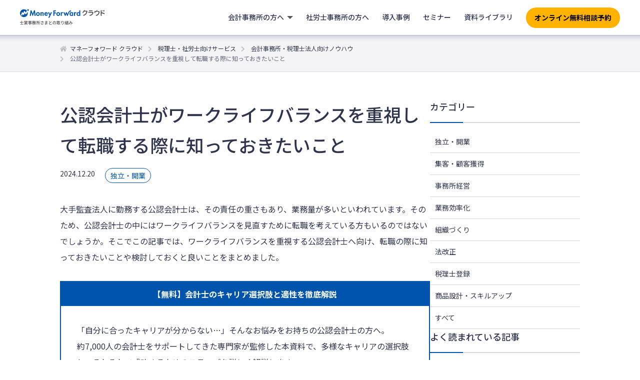

--- FILE ---
content_type: text/html; charset=UTF-8
request_url: https://biz.moneyforward.com/mfc-partner/blog/7052/?provider=cpta&provider_info=cv.blog_1468.part.sidebar-new-article
body_size: 25379
content:
<!DOCTYPE html>
<html lang="ja">
  <head>
		<meta charset="utf-8">
		<!-- Start VWO Async SmartCode -->
<link rel="preconnect" href="https://dev.visualwebsiteoptimizer.com" />
<script type='text/javascript' id='vwoCode'>
window._vwo_code || (function() {
var account_id=740981,
version=2.1,
settings_tolerance=2000,
hide_element='body',
hide_element_style = 'opacity:0 !important;filter:alpha(opacity=0) !important;background:none !important;transition:none !important;',
/* DO NOT EDIT BELOW THIS LINE */
f=false,w=window,d=document,v=d.querySelector('#vwoCode'),cK='_vwo_'+account_id+'_settings',cc={};try{var c=JSON.parse(localStorage.getItem('_vwo_'+account_id+'_config'));cc=c&&typeof c==='object'?c:{}}catch(e){}var stT=cc.stT==='session'?w.sessionStorage:w.localStorage;code={nonce:v&&v.nonce,use_existing_jquery:function(){return typeof use_existing_jquery!=='undefined'?use_existing_jquery:undefined},library_tolerance:function(){return typeof library_tolerance!=='undefined'?library_tolerance:undefined},settings_tolerance:function(){return cc.sT||settings_tolerance},hide_element_style:function(){return'{'+(cc.hES||hide_element_style)+'}'},hide_element:function(){if(performance.getEntriesByName('first-contentful-paint')[0]){return''}return typeof cc.hE==='string'?cc.hE:hide_element},getVersion:function(){return version},finish:function(e){if(!f){f=true;var t=d.getElementById('_vis_opt_path_hides');if(t)t.parentNode.removeChild(t);if(e)(new Image).src='https://dev.visualwebsiteoptimizer.com/ee.gif?a='+account_id+e}},finished:function(){return f},addScript:function(e){var t=d.createElement('script');t.type='text/javascript';if(e.src){t.src=e.src}else{t.text=e.text}v&&t.setAttribute('nonce',v.nonce);d.getElementsByTagName('head')[0].appendChild(t)},load:function(e,t){var n=this.getSettings(),i=d.createElement('script'),r=this;t=t||{};if(n){i.textContent=n;d.getElementsByTagName('head')[0].appendChild(i);if(!w.VWO||VWO.caE){stT.removeItem(cK);r.load(e)}}else{var o=new XMLHttpRequest;o.open('GET',e,true);o.withCredentials=!t.dSC;o.responseType=t.responseType||'text';o.onload=function(){if(t.onloadCb){return t.onloadCb(o,e)}if(o.status===200||o.status===304){_vwo_code.addScript({text:o.responseText})}else{_vwo_code.finish('&e=loading_failure:'+e)}};o.onerror=function(){if(t.onerrorCb){return t.onerrorCb(e)}_vwo_code.finish('&e=loading_failure:'+e)};o.send()}},getSettings:function(){try{var e=stT.getItem(cK);if(!e){return}e=JSON.parse(e);if(Date.now()>e.e){stT.removeItem(cK);return}return e.s}catch(e){return}},init:function(){if(d.URL.indexOf('__vwo_disable__')>-1)return;var e=this.settings_tolerance();w._vwo_settings_timer=setTimeout(function(){_vwo_code.finish();stT.removeItem(cK)},e);var t;if(this.hide_element()!=='body'){t=d.createElement('style');var n=this.hide_element(),i=n?n+this.hide_element_style():'',r=d.getElementsByTagName('head')[0];t.setAttribute('id','_vis_opt_path_hides');v&&t.setAttribute('nonce',v.nonce);t.setAttribute('type','text/css');if(t.styleSheet)t.styleSheet.cssText=i;else t.appendChild(d.createTextNode(i));r.appendChild(t)}else{t=d.getElementsByTagName('head')[0];var i=d.createElement('div');i.style.cssText='z-index: 2147483647 !important;position: fixed !important;left: 0 !important;top: 0 !important;width: 100% !important;height: 100% !important;background: white !important;display: block !important;';i.setAttribute('id','_vis_opt_path_hides');i.classList.add('_vis_hide_layer');t.parentNode.insertBefore(i,t.nextSibling)}var o=window._vis_opt_url||d.URL,s='https://dev.visualwebsiteoptimizer.com/j.php?a='+account_id+'&u='+encodeURIComponent(o)+'&vn='+version;if(w.location.search.indexOf('_vwo_xhr')!==-1){this.addScript({src:s})}else{this.load(s+'&x=true')}}};w._vwo_code=code;code.init();})();
</script>
<!-- End VWO Async SmartCode --><!-- Google Tag Manager -->
<script>(function(w,d,s,l,i){w[l]=w[l]||[];w[l].push({'gtm.start':new Date().getTime(),event:'gtm.js'});var f=d.getElementsByTagName(s)[0],j=d.createElement(s),dl=l!='dataLayer'?'&l='+l:'';j.async=true;j.src='https://www.googletagmanager.com/gtm.js?id='+i+dl;f.parentNode.insertBefore(j,f);})(window,document,'script','dataLayer','GTM-MSM3QVZ');</script>
<!-- End Google Tag Manager --><meta charset="utf-8">
<link rel="stylesheet" href="https://biz.moneyforward.com/mfc-partner/wp-content/themes/simple/assets/css/common.css">
<link rel="preconnect" href="https://fonts.gstatic.com">
<link href="https://fonts.googleapis.com/css2?family=Noto+Sans+JP:wght@100;300;400;500;700;900&display=swap" rel="stylesheet">
<link rel="stylesheet" href="https://use.fontawesome.com/releases/v5.1.0/css/all.css" integrity="sha384-lKuwvrZot6UHsBSfcMvOkWwlCMgc0TaWr+30HWe3a4ltaBwTZhyTEggF5tJv8tbt" crossorigin="anonymous">
<meta name="viewport" content="width=device-width, minimum-scale=1, maximum-scale=2, user-scalable=yes">
<link rel="stylesheet" href="https://biz.moneyforward.com/mfc-partner/wp-content/themes/simple/assets/css/parts-header.css">
<link rel="stylesheet" href="https://biz.moneyforward.com/mfc-partner/wp-content/themes/simple/assets/css/parts-footer.css">
<link rel="shortcut icon" href="https://biz.moneyforward.com/mfc-partner/wp-content/themes/simple/assets/images/common/favicon.ico">
    <link rel="stylesheet" href="https://biz.moneyforward.com/mfc-partner/wp-content/themes/simple/assets/css/knowhow.css">
    <link rel="stylesheet" href="https://biz.moneyforward.com/mfc-partner/wp-content/themes/simple/assets/css/plugin-advanced-ads.css">
    <link rel="stylesheet" href="https://biz.moneyforward.com/mfc-partner/wp-content/themes/simple/assets/css/parts.css">
    <script src="https://biz.moneyforward.com/mfc-partner/wp-content/themes/simple/assets/js/app.js"></script>
    <title>公認会計士がワークライフバランスを重視して転職する際に知っておきたいこと | 会計事務所・税理士法人向けノウハウ</title>
<script type="application/ld+json">{"@context":"https://schema.org","@type":"BreadcrumbList","itemListElement":[{"@type":"ListItem","position":1,"name":"マネーフォワード クラウド","item":"https://biz.moneyforward.com/"},{"@type":"ListItem","position":2,"name":"税理士・社労士向けサービス","item":"https://biz.moneyforward.com/mfc-partner/"},{"@type":"ListItem","position":3,"name":"会計事務所・税理士法人向けノウハウ","item":"https://biz.moneyforward.com/mfc-partner/blog/"},{"@type":"ListItem","position":4,"name":"公認会計士がワークライフバランスを重視して転職する際に知っておきたいこと"}]}</script>
<script type="application/ld+json">{"@context":"https://schema.org","@type":"Article","mainEntityOfPage":{"@type":"WebPage","url":"https://biz.moneyforward.com/mfc-partner/blog/7052/","inLanguage":"ja"},"headline":"公認会計士がワークライフバランスを重視して転職する際に知っておきたいこと","description":"大手監査法人に勤務する公認会計士は、その責任の重さもあり、業務量が多いといわれています。そのため、公認会計士の中にはワークライフバランスを見直すために転職を考えている方もいるのではないでしょうか。そこでこの記事では、ワー [&hellip;]","author":{"@type":"Person","name":"【監修】公認会計士　福留　聡"},"image":{"@type":"ImageObject","url":"https://biz.moneyforward.com/mfc-partner/wp-content/plugins/mf-breadcrumbs/img/default.png"},"isPartOf":{"@type":"WebPage","name":"マネーフォワード クラウド","url":"https://biz.moneyforward.com/","description":"Money Forward クラウドなら1か月無料でお試しいただけます。バックオフィスに関する様々なデータを連携し、業務を自動化。経理や人事労務における面倒な作業を効率化します。"},"publisher":{"@type":"Organization","url":"https://corp.moneyforward.com/","name":"株式会社マネーフォワード","logo":{"@type":"ImageObject","url":"https://corp.moneyforward.com/assets/common/img/logo.png"}},"dateModified":"2025-04-11T19:24:47+09:00"}</script>
	<style>img:is([sizes="auto" i], [sizes^="auto," i]) { contain-intrinsic-size: 3000px 1500px }</style>
	
		<!-- All in One SEO 4.9.0 - aioseo.com -->
	<meta name="description" content="大手監査法人に勤務する公認会計士は、一般的に業務量が多いといわれています。そのため、公認会計士の中にはワークライフバランスを見直すために転職を考えている方もいるのではないでしょうか。そこでこの記事では、ワークライフバランスを重視する公認会計士へ向け、転職の際に知っておきたいことや検討しておくと良いことをまとめました。" />
	<meta name="robots" content="max-image-preview:large" />
	<meta name="author" content="【監修】公認会計士　福留　聡"/>
	<link rel="canonical" href="https://biz.moneyforward.com/mfc-partner/blog/7052/" />
	<meta name="generator" content="All in One SEO (AIOSEO) 4.9.0" />
		<meta property="og:locale" content="ja_JP" />
		<meta property="og:site_name" content="税理士・社労士さまとの取り組み｜マネーフォワード クラウド" />
		<meta property="og:type" content="article" />
		<meta property="og:title" content="公認会計士がワークライフバランスを重視して転職する際に知っておきたいこと | 会計事務所・税理士法人向けノウハウ" />
		<meta property="og:description" content="大手監査法人に勤務する公認会計士は、一般的に業務量が多いといわれています。そのため、公認会計士の中にはワークライフバランスを見直すために転職を考えている方もいるのではないでしょうか。そこでこの記事では、ワークライフバランスを重視する公認会計士へ向け、転職の際に知っておきたいことや検討しておくと良いことをまとめました。" />
		<meta property="og:url" content="https://biz.moneyforward.com/mfc-partner/blog/7052/" />
		<meta property="og:image" content="https://biz.moneyforward.com/mfc-partner/wp-content/uploads/ogp_default.png" />
		<meta property="og:image:secure_url" content="https://biz.moneyforward.com/mfc-partner/wp-content/uploads/ogp_default.png" />
		<meta property="og:image:width" content="1200" />
		<meta property="og:image:height" content="630" />
		<meta property="article:published_time" content="2024-12-20T02:30:18+00:00" />
		<meta property="article:modified_time" content="2025-04-11T10:24:47+00:00" />
		<meta name="twitter:card" content="summary_large_image" />
		<meta name="twitter:title" content="公認会計士がワークライフバランスを重視して転職する際に知っておきたいこと | 会計事務所・税理士法人向けノウハウ" />
		<meta name="twitter:description" content="大手監査法人に勤務する公認会計士は、一般的に業務量が多いといわれています。そのため、公認会計士の中にはワークライフバランスを見直すために転職を考えている方もいるのではないでしょうか。そこでこの記事では、ワークライフバランスを重視する公認会計士へ向け、転職の際に知っておきたいことや検討しておくと良いことをまとめました。" />
		<meta name="twitter:image" content="https://biz.moneyforward.com/mfc-partner/wp-content/uploads/ogp_default.png" />
		<!-- All in One SEO -->

<!-- biz.moneyforward.com is managing ads with Advanced Ads 2.0.14 – https://wpadvancedads.com/ --><script id="money-ready">
			window.advanced_ads_ready=function(e,a){a=a||"complete";var d=function(e){return"interactive"===a?"loading"!==e:"complete"===e};d(document.readyState)?e():document.addEventListener("readystatechange",(function(a){d(a.target.readyState)&&e()}),{once:"interactive"===a})},window.advanced_ads_ready_queue=window.advanced_ads_ready_queue||[];		</script>
		<link rel='stylesheet' id='wp-block-library-css' href='https://biz.moneyforward.com/mfc-partner/wp-includes/css/dist/block-library/style.min.css?ver=6.8.3' type='text/css' media='all' />
<style id='classic-theme-styles-inline-css' type='text/css'>
/*! This file is auto-generated */
.wp-block-button__link{color:#fff;background-color:#32373c;border-radius:9999px;box-shadow:none;text-decoration:none;padding:calc(.667em + 2px) calc(1.333em + 2px);font-size:1.125em}.wp-block-file__button{background:#32373c;color:#fff;text-decoration:none}
</style>
<link rel='stylesheet' id='aioseo/css/src/vue/standalone/blocks/table-of-contents/global.scss-css' href='https://biz.moneyforward.com/mfc-partner/wp-content/plugins/all-in-one-seo-pack/dist/Lite/assets/css/table-of-contents/global.e90f6d47.css?ver=4.9.0' type='text/css' media='all' />
<style id='global-styles-inline-css' type='text/css'>
:root{--wp--preset--aspect-ratio--square: 1;--wp--preset--aspect-ratio--4-3: 4/3;--wp--preset--aspect-ratio--3-4: 3/4;--wp--preset--aspect-ratio--3-2: 3/2;--wp--preset--aspect-ratio--2-3: 2/3;--wp--preset--aspect-ratio--16-9: 16/9;--wp--preset--aspect-ratio--9-16: 9/16;--wp--preset--color--black: #000000;--wp--preset--color--cyan-bluish-gray: #abb8c3;--wp--preset--color--white: #ffffff;--wp--preset--color--pale-pink: #f78da7;--wp--preset--color--vivid-red: #cf2e2e;--wp--preset--color--luminous-vivid-orange: #ff6900;--wp--preset--color--luminous-vivid-amber: #fcb900;--wp--preset--color--light-green-cyan: #7bdcb5;--wp--preset--color--vivid-green-cyan: #00d084;--wp--preset--color--pale-cyan-blue: #8ed1fc;--wp--preset--color--vivid-cyan-blue: #0693e3;--wp--preset--color--vivid-purple: #9b51e0;--wp--preset--gradient--vivid-cyan-blue-to-vivid-purple: linear-gradient(135deg,rgba(6,147,227,1) 0%,rgb(155,81,224) 100%);--wp--preset--gradient--light-green-cyan-to-vivid-green-cyan: linear-gradient(135deg,rgb(122,220,180) 0%,rgb(0,208,130) 100%);--wp--preset--gradient--luminous-vivid-amber-to-luminous-vivid-orange: linear-gradient(135deg,rgba(252,185,0,1) 0%,rgba(255,105,0,1) 100%);--wp--preset--gradient--luminous-vivid-orange-to-vivid-red: linear-gradient(135deg,rgba(255,105,0,1) 0%,rgb(207,46,46) 100%);--wp--preset--gradient--very-light-gray-to-cyan-bluish-gray: linear-gradient(135deg,rgb(238,238,238) 0%,rgb(169,184,195) 100%);--wp--preset--gradient--cool-to-warm-spectrum: linear-gradient(135deg,rgb(74,234,220) 0%,rgb(151,120,209) 20%,rgb(207,42,186) 40%,rgb(238,44,130) 60%,rgb(251,105,98) 80%,rgb(254,248,76) 100%);--wp--preset--gradient--blush-light-purple: linear-gradient(135deg,rgb(255,206,236) 0%,rgb(152,150,240) 100%);--wp--preset--gradient--blush-bordeaux: linear-gradient(135deg,rgb(254,205,165) 0%,rgb(254,45,45) 50%,rgb(107,0,62) 100%);--wp--preset--gradient--luminous-dusk: linear-gradient(135deg,rgb(255,203,112) 0%,rgb(199,81,192) 50%,rgb(65,88,208) 100%);--wp--preset--gradient--pale-ocean: linear-gradient(135deg,rgb(255,245,203) 0%,rgb(182,227,212) 50%,rgb(51,167,181) 100%);--wp--preset--gradient--electric-grass: linear-gradient(135deg,rgb(202,248,128) 0%,rgb(113,206,126) 100%);--wp--preset--gradient--midnight: linear-gradient(135deg,rgb(2,3,129) 0%,rgb(40,116,252) 100%);--wp--preset--font-size--small: 13px;--wp--preset--font-size--medium: 20px;--wp--preset--font-size--large: 36px;--wp--preset--font-size--x-large: 42px;--wp--preset--spacing--20: 0.44rem;--wp--preset--spacing--30: 0.67rem;--wp--preset--spacing--40: 1rem;--wp--preset--spacing--50: 1.5rem;--wp--preset--spacing--60: 2.25rem;--wp--preset--spacing--70: 3.38rem;--wp--preset--spacing--80: 5.06rem;--wp--preset--shadow--natural: 6px 6px 9px rgba(0, 0, 0, 0.2);--wp--preset--shadow--deep: 12px 12px 50px rgba(0, 0, 0, 0.4);--wp--preset--shadow--sharp: 6px 6px 0px rgba(0, 0, 0, 0.2);--wp--preset--shadow--outlined: 6px 6px 0px -3px rgba(255, 255, 255, 1), 6px 6px rgba(0, 0, 0, 1);--wp--preset--shadow--crisp: 6px 6px 0px rgba(0, 0, 0, 1);}:where(.is-layout-flex){gap: 0.5em;}:where(.is-layout-grid){gap: 0.5em;}body .is-layout-flex{display: flex;}.is-layout-flex{flex-wrap: wrap;align-items: center;}.is-layout-flex > :is(*, div){margin: 0;}body .is-layout-grid{display: grid;}.is-layout-grid > :is(*, div){margin: 0;}:where(.wp-block-columns.is-layout-flex){gap: 2em;}:where(.wp-block-columns.is-layout-grid){gap: 2em;}:where(.wp-block-post-template.is-layout-flex){gap: 1.25em;}:where(.wp-block-post-template.is-layout-grid){gap: 1.25em;}.has-black-color{color: var(--wp--preset--color--black) !important;}.has-cyan-bluish-gray-color{color: var(--wp--preset--color--cyan-bluish-gray) !important;}.has-white-color{color: var(--wp--preset--color--white) !important;}.has-pale-pink-color{color: var(--wp--preset--color--pale-pink) !important;}.has-vivid-red-color{color: var(--wp--preset--color--vivid-red) !important;}.has-luminous-vivid-orange-color{color: var(--wp--preset--color--luminous-vivid-orange) !important;}.has-luminous-vivid-amber-color{color: var(--wp--preset--color--luminous-vivid-amber) !important;}.has-light-green-cyan-color{color: var(--wp--preset--color--light-green-cyan) !important;}.has-vivid-green-cyan-color{color: var(--wp--preset--color--vivid-green-cyan) !important;}.has-pale-cyan-blue-color{color: var(--wp--preset--color--pale-cyan-blue) !important;}.has-vivid-cyan-blue-color{color: var(--wp--preset--color--vivid-cyan-blue) !important;}.has-vivid-purple-color{color: var(--wp--preset--color--vivid-purple) !important;}.has-black-background-color{background-color: var(--wp--preset--color--black) !important;}.has-cyan-bluish-gray-background-color{background-color: var(--wp--preset--color--cyan-bluish-gray) !important;}.has-white-background-color{background-color: var(--wp--preset--color--white) !important;}.has-pale-pink-background-color{background-color: var(--wp--preset--color--pale-pink) !important;}.has-vivid-red-background-color{background-color: var(--wp--preset--color--vivid-red) !important;}.has-luminous-vivid-orange-background-color{background-color: var(--wp--preset--color--luminous-vivid-orange) !important;}.has-luminous-vivid-amber-background-color{background-color: var(--wp--preset--color--luminous-vivid-amber) !important;}.has-light-green-cyan-background-color{background-color: var(--wp--preset--color--light-green-cyan) !important;}.has-vivid-green-cyan-background-color{background-color: var(--wp--preset--color--vivid-green-cyan) !important;}.has-pale-cyan-blue-background-color{background-color: var(--wp--preset--color--pale-cyan-blue) !important;}.has-vivid-cyan-blue-background-color{background-color: var(--wp--preset--color--vivid-cyan-blue) !important;}.has-vivid-purple-background-color{background-color: var(--wp--preset--color--vivid-purple) !important;}.has-black-border-color{border-color: var(--wp--preset--color--black) !important;}.has-cyan-bluish-gray-border-color{border-color: var(--wp--preset--color--cyan-bluish-gray) !important;}.has-white-border-color{border-color: var(--wp--preset--color--white) !important;}.has-pale-pink-border-color{border-color: var(--wp--preset--color--pale-pink) !important;}.has-vivid-red-border-color{border-color: var(--wp--preset--color--vivid-red) !important;}.has-luminous-vivid-orange-border-color{border-color: var(--wp--preset--color--luminous-vivid-orange) !important;}.has-luminous-vivid-amber-border-color{border-color: var(--wp--preset--color--luminous-vivid-amber) !important;}.has-light-green-cyan-border-color{border-color: var(--wp--preset--color--light-green-cyan) !important;}.has-vivid-green-cyan-border-color{border-color: var(--wp--preset--color--vivid-green-cyan) !important;}.has-pale-cyan-blue-border-color{border-color: var(--wp--preset--color--pale-cyan-blue) !important;}.has-vivid-cyan-blue-border-color{border-color: var(--wp--preset--color--vivid-cyan-blue) !important;}.has-vivid-purple-border-color{border-color: var(--wp--preset--color--vivid-purple) !important;}.has-vivid-cyan-blue-to-vivid-purple-gradient-background{background: var(--wp--preset--gradient--vivid-cyan-blue-to-vivid-purple) !important;}.has-light-green-cyan-to-vivid-green-cyan-gradient-background{background: var(--wp--preset--gradient--light-green-cyan-to-vivid-green-cyan) !important;}.has-luminous-vivid-amber-to-luminous-vivid-orange-gradient-background{background: var(--wp--preset--gradient--luminous-vivid-amber-to-luminous-vivid-orange) !important;}.has-luminous-vivid-orange-to-vivid-red-gradient-background{background: var(--wp--preset--gradient--luminous-vivid-orange-to-vivid-red) !important;}.has-very-light-gray-to-cyan-bluish-gray-gradient-background{background: var(--wp--preset--gradient--very-light-gray-to-cyan-bluish-gray) !important;}.has-cool-to-warm-spectrum-gradient-background{background: var(--wp--preset--gradient--cool-to-warm-spectrum) !important;}.has-blush-light-purple-gradient-background{background: var(--wp--preset--gradient--blush-light-purple) !important;}.has-blush-bordeaux-gradient-background{background: var(--wp--preset--gradient--blush-bordeaux) !important;}.has-luminous-dusk-gradient-background{background: var(--wp--preset--gradient--luminous-dusk) !important;}.has-pale-ocean-gradient-background{background: var(--wp--preset--gradient--pale-ocean) !important;}.has-electric-grass-gradient-background{background: var(--wp--preset--gradient--electric-grass) !important;}.has-midnight-gradient-background{background: var(--wp--preset--gradient--midnight) !important;}.has-small-font-size{font-size: var(--wp--preset--font-size--small) !important;}.has-medium-font-size{font-size: var(--wp--preset--font-size--medium) !important;}.has-large-font-size{font-size: var(--wp--preset--font-size--large) !important;}.has-x-large-font-size{font-size: var(--wp--preset--font-size--x-large) !important;}
:where(.wp-block-post-template.is-layout-flex){gap: 1.25em;}:where(.wp-block-post-template.is-layout-grid){gap: 1.25em;}
:where(.wp-block-columns.is-layout-flex){gap: 2em;}:where(.wp-block-columns.is-layout-grid){gap: 2em;}
:root :where(.wp-block-pullquote){font-size: 1.5em;line-height: 1.6;}
</style>
<link rel='stylesheet' id='contact-form-7-css' href='https://biz.moneyforward.com/mfc-partner/wp-content/plugins/contact-form-7/includes/css/styles.css?ver=6.1.3' type='text/css' media='all' />
<link rel='stylesheet' id='mf-breadcrumbs-css' href='https://biz.moneyforward.com/mfc-partner/wp-content/plugins/mf-breadcrumbs/mf-breadcrumbs.css?plugin_ver=3.0&#038;ver=6.8.3' type='text/css' media='all' />
<link rel='stylesheet' id='pz-linkcard-css-css' href='//biz.moneyforward.com/mfc-partner/wp-content/uploads/pz-linkcard/style/style.min.css?ver=2.5.7.2.1' type='text/css' media='all' />
<link rel='stylesheet' id='toc-screen-css' href='https://biz.moneyforward.com/mfc-partner/wp-content/plugins/table-of-contents-plus/screen.min.css?ver=2411.1' type='text/css' media='all' />
<script type="text/javascript" src="https://biz.moneyforward.com/mfc-partner/wp-includes/js/jquery/jquery.min.js?ver=3.7.1" id="jquery-core-js"></script>
<script type="text/javascript" src="https://biz.moneyforward.com/mfc-partner/wp-includes/js/jquery/jquery-migrate.min.js?ver=3.4.1" id="jquery-migrate-js"></script>
<script type="text/javascript" id="advanced-ads-advanced-js-js-extra">
/* <![CDATA[ */
var advads_options = {"blog_id":"1","privacy":{"enabled":false,"state":"not_needed"}};
/* ]]> */
</script>
<script type="text/javascript" src="https://biz.moneyforward.com/mfc-partner/wp-content/plugins/advanced-ads/public/assets/js/advanced.min.js?ver=2.0.14" id="advanced-ads-advanced-js-js"></script>
<link rel="EditURI" type="application/rsd+xml" title="RSD" href="https://biz.moneyforward.com/mfc-partner/xmlrpc.php?rsd" />
<meta name="generator" content="WordPress 6.8.3" />
<script>advads_items = { conditions: {}, display_callbacks: {}, display_effect_callbacks: {}, hide_callbacks: {}, backgrounds: {}, effect_durations: {}, close_functions: {}, showed: [] };</script><style type="text/css" id="money-layer-custom-css"></style>		<script type="text/javascript">
			var advadsCfpQueue = [];
			var advadsCfpAd = function( adID ) {
				if ( 'undefined' === typeof advadsProCfp ) {
					advadsCfpQueue.push( adID )
				} else {
					advadsProCfp.addElement( adID )
				}
			}
		</script>
				<style type="text/css" id="wp-custom-css">
			.detail .knowhow-detail__container h2:first-child  {
	margin-top: 0;
}		</style>
		  </head>
  <body class="preload knowhow detail search">
    <div class="wrapper">
			

    <!-- Google Tag Manager (noscript) -->
    <noscript><iframe src="https://www.googletagmanager.com/ns.html?id=GTM-MSM3QVZ" height="0" width="0" style="display:none;visibility:hidden"></iframe></noscript>
    <!-- End Google Tag Manager (noscript) -->

    <!-- Google Tag Manager (noscript) -->
    <noscript><iframe src="https://www.googletagmanager.com/ns.html?id=GTM-T7977PW" height="0" width="0" style="display:none;visibility:hidden"></iframe></noscript>
    <!-- End Google Tag Manager (noscript) -->

    <!-- Google Tag Manager (noscript) -->
    <noscript><iframe src="https://www.googletagmanager.com/ns.html?id=GTM-N2R8C6T" height="0" width="0" style="display:none;visibility:hidden"></iframe></noscript>
    <!-- End Google Tag Manager (noscript) -->
<header id="header" class="renewal-app-header-contents js-header-container ">
  <div class="renewal-app-header-logo-container">
    <a href="https://biz.moneyforward.com/mfc-partner/?provider=cpta&provider_info=cv.blog_7052.part.header">
      <div class="renewal-app-header-logo">
        <?xml version="1.0" encoding="utf-8"?><svg version="1.1" id="logo_svg" xmlns="http://www.w3.org/2000/svg" xmlns:xlink="http://www.w3.org/1999/xlink" width="170" height="33" viewBox="0 0 170 33">
  <title>マネーフォワード クラウド 士業事務所さまとの取り組み</title>
  <g id="sub">
    <path class="logo-fill-gray" d="M7.3,26.5v-0.8H4V23H3.2v2.6H0v0.8h3.2v3.3H0.4v0.8h6.4v-0.8H4v-3.3H7.3z"/>
    <path class="logo-fill-gray" d="M12.9,25.2c-0.1,0.3-0.2,0.6-0.4,0.8h-1.7l0.2-0.1c-0.1-0.2-0.2-0.5-0.4-0.8H12.9z M15.3,29v-0.7h-3.2v-0.5
      h2.5v-0.6h-2.5v-0.5H15V26h-1.7c0.1-0.2,0.3-0.5,0.5-0.8h1.6v-0.7h-1.2c0.2-0.3,0.5-0.8,0.7-1.2L14,23.1c-0.1,0.4-0.4,0.9-0.6,1.3
      l0.3,0.1h-0.9V23h-0.7v1.5h-0.8V23h-0.7v1.5H9.8l0.4-0.2c-0.1-0.3-0.4-0.9-0.7-1.2l-0.7,0.2c0.2,0.4,0.5,0.8,0.6,1.2H8.3v0.7h1.8
      l-0.2,0c0.1,0.2,0.3,0.5,0.3,0.8H8.6v0.6h2.8v0.5H9v0.6h2.4v0.5H8.2V29h2.5C10,29.5,9,30,8,30.2c0.2,0.2,0.4,0.5,0.5,0.7
      c1-0.3,2.1-0.9,2.9-1.6V31h0.7v-1.7c0.8,0.7,1.9,1.3,2.9,1.6c0.1-0.2,0.3-0.5,0.5-0.7c-1-0.2-2-0.6-2.8-1.2H15.3z"/>
    <path class="logo-fill-gray" d="M22,29.1h-1.7v-0.5H22V29.1z M20.3,27.4H22v0.5h-1.7V27.4z M18,25.8v-0.5h1.5v0.5H18z M21.9,25.3v0.5h-1.6
      v-0.5H21.9z M23.6,27.9h-0.8v-1.1h-2.5v-0.5h2.4v-1.6h-2.4v-0.4h3.2v-0.7h-3.2V23h-0.8v0.6h-3.1v0.7h3.1v0.4h-2.3v1.6h2.3v0.5H17
      v0.6h2.5v0.5h-3.3v0.6h3.3v0.5H17v0.6h2.5v0.5c0,0.1,0,0.2-0.2,0.2c-0.1,0-0.6,0-1.1,0c0.1,0.2,0.2,0.5,0.3,0.7
      c0.7,0,1.1,0,1.4-0.1c0.3-0.1,0.4-0.3,0.4-0.7v-0.5H22v0.4h0.8v-1.5h0.8V27.9z"/>
    <path class="logo-fill-gray" d="M29.7,27.8c0-0.3,0.1-0.5,0.1-0.8h-0.7c0,0.3-0.1,0.6-0.1,0.8h-1.3v0.7h1.1c-0.3,0.8-0.7,1.4-1.8,1.9
      c0.2,0.1,0.4,0.4,0.4,0.6c1.3-0.5,1.9-1.4,2.1-2.5h1.2c-0.1,1-0.2,1.5-0.4,1.6c-0.1,0.1-0.1,0.1-0.3,0.1c-0.1,0-0.4,0-0.8,0
      c0.1,0.2,0.2,0.5,0.2,0.7c0.4,0,0.7,0,0.9,0c0.2,0,0.4-0.1,0.5-0.3c0.2-0.3,0.4-0.9,0.5-2.5c0-0.1,0-0.3,0-0.3H29.7z M30.3,24.6
      c-0.2,0.4-0.4,0.7-0.7,1c-0.3-0.3-0.6-0.6-0.8-1H30.3z M31.7,24.6v-0.7h-2.6c0.1-0.2,0.2-0.5,0.3-0.7L28.8,23
      c-0.3,0.8-0.9,1.6-1.5,2.1c0.2,0.1,0.5,0.3,0.6,0.5c0.2-0.1,0.3-0.3,0.5-0.5c0.2,0.3,0.4,0.6,0.7,0.9c-0.4,0.2-0.8,0.4-1.2,0.5
      c0-0.1,0-0.2,0.1-0.3L27.4,26l-0.1,0h-0.5l0.4-0.4c-0.2-0.1-0.4-0.3-0.7-0.5c0.5-0.4,1-0.9,1.3-1.5l-0.5-0.3l-0.1,0h-2.7v0.7h2.1
      c-0.2,0.3-0.4,0.5-0.7,0.7c-0.2-0.1-0.5-0.3-0.7-0.3L24.7,25c0.6,0.3,1.3,0.7,1.7,1h-2.1v0.7h1.1c-0.3,0.8-0.8,1.6-1.2,2.1
      c0.1,0.2,0.3,0.5,0.4,0.8c0.4-0.4,0.8-1.1,1.1-1.9v2.4c0,0.1,0,0.1-0.1,0.1c-0.1,0-0.4,0-0.7,0c0.1,0.2,0.2,0.5,0.2,0.8
      c0.5,0,0.8,0,1.1-0.1c0.2-0.1,0.3-0.4,0.3-0.7v-3.3h0.6c-0.1,0.5-0.2,1-0.4,1.3l0.5,0.3c0.2-0.4,0.3-0.9,0.4-1.4
      c0.1,0.1,0.2,0.3,0.2,0.4c0.6-0.2,1.2-0.5,1.7-0.8c0.5,0.4,1.1,0.7,1.8,0.8c0.1-0.2,0.3-0.5,0.5-0.7c-0.6-0.1-1.2-0.4-1.6-0.7
      c0.4-0.4,0.7-0.8,0.9-1.4H31.7z"/>
    <path class="logo-fill-gray" d="M36.2,23.5h-3.5v0.7h3.5V23.5z M35.2,25.7V27h-1.6v-1.3H35.2z M36,27.8V25h-3.1v2.3c0,1,0,2.3-0.6,3.2
      c0.2,0.1,0.5,0.4,0.6,0.5c0.5-0.9,0.7-2.2,0.7-3.2H36z M40,25.9h-2.8v-1.3c0.9-0.2,1.9-0.6,2.6-0.9l-0.7-0.6
      c-0.5,0.3-1.3,0.6-2.1,0.9l-0.6-0.1v2.3c0,1.3-0.1,3-1.2,4.3c0.2,0.1,0.5,0.4,0.6,0.5c1.1-1.2,1.4-2.9,1.4-4.3h1.2V31h0.8v-4.3H40
      V25.9z"/>
    <path class="logo-fill-gray" d="M44.5,24.1c0.1,0.2,0.1,0.4,0.2,0.7c-0.9,0.1-2,0-3.2-0.1l0,0.9c1.3,0.1,2.5,0.1,3.5,0
      c0.3,0.7,0.6,1.3,0.9,1.8c-0.3,0-0.9-0.1-1.3-0.1L44.5,28c0.6,0.1,1.6,0.2,2.1,0.3l0.4-0.6c-0.1-0.2-0.3-0.3-0.4-0.5
      c-0.3-0.4-0.6-1-0.8-1.6c0.5-0.1,1.1-0.2,1.6-0.3l-0.1-0.9c-0.5,0.2-1.2,0.3-1.8,0.4c-0.1-0.5-0.3-1-0.4-1.4l-0.9,0.1
      C44.4,23.7,44.4,23.9,44.5,24.1z M42.9,27.5l-0.8-0.2c-0.3,0.5-0.4,1-0.4,1.5c0,1.2,1,1.8,2.6,1.9c0.9,0,1.7-0.1,2.1-0.2l0-0.9
      c-0.6,0.1-1.3,0.2-2.1,0.2c-1.2,0-1.8-0.3-1.8-1.1C42.6,28.3,42.7,28,42.9,27.5z"/>
    <path class="logo-fill-gray" d="M50.6,29.3c0-0.3,0.4-0.6,1.1-0.6c0.3,0,0.5,0,0.7,0.1c0,0.2,0,0.4,0,0.5c0,0.6-0.4,0.7-0.8,0.7
      C50.9,30,50.6,29.7,50.6,29.3z M53.2,23.3h-0.9c0,0.1,0,0.4,0,0.5c0,0.1,0,0.3,0,0.5c-0.1,0-0.2,0-0.4,0c-0.5,0-1.5-0.1-2-0.2
      l0,0.8c0.5,0.1,1.5,0.2,2,0.2c0.1,0,0.2,0,0.3,0c0,0.3,0,0.7,0,1.1c-0.1,0-0.3,0-0.4,0c-0.5,0-1.5-0.1-2-0.2l0,0.8
      c0.6,0.1,1.5,0.1,2,0.1c0.2,0,0.3,0,0.4,0c0,0.3,0,0.7,0,1c-0.2,0-0.4,0-0.6,0c-1.2,0-1.9,0.6-1.9,1.4c0,0.9,0.7,1.4,1.9,1.4
      c1.1,0,1.5-0.6,1.5-1.3c0-0.1,0-0.3,0-0.5c0.7,0.3,1.4,0.8,1.8,1.3l0.5-0.8c-0.5-0.4-1.3-1-2.3-1.3c0-0.4,0-0.8-0.1-1.2
      c0.8,0,1.5-0.1,2.2-0.2l0-0.8c-0.7,0.1-1.4,0.2-2.2,0.2c0-0.3,0-0.7,0-1.1c0.8,0,1.5-0.1,2.2-0.2v-0.8c-0.7,0.1-1.4,0.2-2.1,0.2
      c0-0.2,0-0.4,0-0.5C53.2,23.7,53.2,23.5,53.2,23.3z"/>
    <path class="logo-fill-gray" d="M59.2,23.5l-0.8,0.4c0.4,0.9,0.8,1.9,1.2,2.6c-0.8,0.6-1.4,1.3-1.4,2.3c0,1.4,1.2,1.9,2.7,1.9
      c1,0,1.9-0.1,2.6-0.2l0-1c-0.7,0.2-1.8,0.3-2.6,0.3c-1.2,0-1.8-0.4-1.8-1.1c0-0.6,0.5-1.2,1.2-1.7c0.8-0.5,1.9-1.1,2.4-1.4
      c0.3-0.1,0.5-0.3,0.7-0.4l-0.4-0.8c-0.2,0.2-0.4,0.3-0.7,0.5c-0.4,0.3-1.2,0.7-1.9,1.1C59.9,25.3,59.5,24.4,59.2,23.5z"/>
    <path class="logo-fill-gray" d="M72.1,27.2c0-1.8-1.2-3.3-3.2-3.3c-2,0-3.6,1.7-3.6,3.6c0,1.5,0.7,2.4,1.5,2.4c0.8,0,1.5-1,2-2.8
      c0.2-0.8,0.4-1.7,0.5-2.4c1.3,0.2,2,1.2,2,2.4c0,1.4-0.9,2.2-2,2.5c-0.2,0.1-0.4,0.1-0.7,0.1l0.5,0.8C71,30.3,72.1,29.1,72.1,27.2z
      M66.1,27.5c0-1.1,0.9-2.4,2.3-2.7c-0.1,0.8-0.2,1.6-0.4,2.2c-0.4,1.3-0.8,1.9-1.1,1.9C66.5,29,66.1,28.5,66.1,27.5z"/>
    <path class="logo-fill-gray" d="M76.7,24.3H77v0.7h2.6c-0.2,1.1-0.5,2.1-0.9,3C78.3,27,78,26,77.8,25l-0.7,0.2c0.3,1.4,0.6,2.6,1.2,3.6
      c-0.4,0.7-1,1.2-1.6,1.5V24.3z M74.5,28.9v-1.1h1.4v0.9L74.5,28.9z M75.9,24.3v1h-1.4v-1H75.9z M74.5,26h1.4v1.1h-1.4V26z
      M79.9,24.1l-0.1,0h-2.6v-0.6h-4v0.7h0.6V29c-0.3,0-0.5,0.1-0.8,0.1l0.1,0.8c0.8-0.1,1.8-0.3,2.7-0.5V31h0.7v-0.7
      c0.2,0.2,0.4,0.4,0.5,0.6c0.6-0.4,1.1-0.8,1.6-1.4c0.4,0.6,0.9,1.1,1.5,1.5c0.1-0.2,0.4-0.5,0.5-0.7c-0.6-0.4-1.2-0.9-1.6-1.5
      c0.6-1.1,1.1-2.6,1.2-4.4L79.9,24.1z"/>
    <path class="logo-fill-gray" d="M83.8,23.4l-0.9,0c0,0.2,0,0.5-0.1,0.8c-0.1,0.8-0.2,2-0.2,2.8c0,0.6,0,1.1,0.1,1.4l0.8-0.1
      c-0.1-0.4-0.1-0.7,0-1c0.1-1.1,1-2.7,2-2.7c0.8,0,1.2,0.9,1.2,2.2c0,2.2-1.3,2.9-3.1,3.2l0.5,0.8c2.1-0.4,3.5-1.5,3.5-3.9
      c0-1.9-0.8-3-1.9-3c-1,0-1.8,0.9-2.1,1.7C83.5,25,83.6,23.9,83.8,23.4z"/>
    <path class="logo-fill-gray" d="M89.8,28c-0.1,0.7-0.2,1.5-0.5,2c0.2,0.1,0.5,0.2,0.6,0.3c0.3-0.6,0.4-1.4,0.5-2.2L89.8,28z M92,27.4
      c0.1,0.2,0.1,0.3,0.1,0.5l0.6-0.3c-0.1-0.5-0.4-1.2-0.8-1.8L91.4,26c0.1,0.2,0.2,0.5,0.3,0.7l-1.1,0c0.5-0.7,1.2-1.7,1.6-2.5
      L91.6,24c-0.2,0.5-0.5,1-0.8,1.5c-0.1-0.2-0.2-0.3-0.4-0.5c0.3-0.5,0.6-1.2,0.9-1.7L90.7,23c-0.1,0.5-0.4,1.1-0.7,1.6
      c-0.1-0.1-0.1-0.1-0.2-0.2l-0.4,0.5c0.4,0.4,0.8,0.8,1,1.2c-0.2,0.2-0.3,0.5-0.5,0.7l-0.6,0l0.1,0.7c0.4,0,0.8-0.1,1.3-0.1V31h0.7
      v-3.6L92,27.4z M91.6,28.1c0.2,0.5,0.4,1.2,0.5,1.7l0.6-0.2c-0.1-0.4-0.3-1.1-0.5-1.6L91.6,28.1z M93.8,28.5h1.8V30h-1.8V28.5z
      M95.6,24.2v1.4h-1.8v-1.4H95.6z M95.6,27.8h-1.8v-1.4h1.8V27.8z M96.4,30v-6.5H93V30h-0.8v0.7h4.7V30H96.4z"/>
    <path class="logo-fill-gray" d="M99,23.8l0,0.9c0.2,0,0.5-0.1,0.6-0.1c0.4,0,1.2-0.1,1.6-0.1c-0.2,0.5-0.5,1.2-0.8,1.8
      c-1.6,0.1-2.7,1.1-2.7,2.4c0,0.8,0.5,1.3,1.1,1.3c0.5,0,0.8-0.2,1.1-0.7c0.3-0.5,0.7-1.4,1-2.2c0.8,0.1,1.5,0.4,2.2,0.8
      c-0.3,0.9-0.8,1.8-2.1,2.3l0.7,0.6c1.1-0.6,1.8-1.4,2.1-2.5c0.3,0.2,0.5,0.4,0.8,0.7l0.4-0.9c-0.3-0.2-0.6-0.4-0.9-0.6
      c0.1-0.5,0.1-1.1,0.2-1.7l-0.8-0.1c0,0.3,0,0.6,0,0.9c0,0.2,0,0.3,0,0.5c-0.6-0.3-1.3-0.5-2-0.6c0.3-0.8,0.7-1.6,0.9-2
      c0.1-0.1,0.1-0.2,0.2-0.3l-0.5-0.4c-0.1,0.1-0.3,0.1-0.5,0.1c-0.4,0-1.3,0.1-1.8,0.1C99.5,23.9,99.2,23.9,99,23.8z M98.5,28.6
      c0-0.7,0.6-1.3,1.7-1.5c-0.3,0.6-0.5,1.3-0.8,1.7c-0.2,0.2-0.3,0.3-0.5,0.3C98.7,29.1,98.5,29,98.5,28.6z"/>
  </g>
  <path id="cloud" class="logo-fill-gray" d="M167,2h-1.4v2.2h1.4V2z M145.2,2.2h-7.3v1.6h7.3L145.2,2.2z M163.3,2L163.3,2l-1.7,0v11.2h1.7V7.9
    c1.9,0.5,3.9,1.2,5.7,2v-2c-1.9-0.7-3.8-1.4-5.7-1.9V2z M167.7,2v2.2h1.4V2H167.7z M157.1,3.7h-2.5V2h-1.7v1.6h-2.4
    c-1.1,0-1.6,0.5-1.6,1.6v2.4h1.7v-2c0-0.4,0.1-0.5,0.6-0.5h5.4c0.4,0,0.6,0.1,0.6,0.5v0.1c-0.1,1.5-0.5,2.8-1.4,3.8
    c-0.8,0.9-2.2,1.6-3.7,2v1.7c1.7-0.2,3.5-1,4.8-2.4c1.3-1.3,2-3.2,2.1-5.2c0-0.1,0-0.1,0-0.2C158.9,4.3,158.4,3.7,157.1,3.7
    L157.1,3.7z M145,5.3h-8.2v1.6h7.6c0.4,0,0.5,0.1,0.5,0.3c0,0.1,0,0.2,0,0.2c-0.6,2-2.3,3.7-5.6,4.1v1.7c4.2-0.4,6.7-2.8,7.4-5.8
    c0-0.2,0.1-0.4,0.1-0.7c0-0.3-0.1-0.6-0.2-0.8C146.1,5.6,145.7,5.3,145,5.3L145,5.3z M133,3h-3.6c0.1-0.3,0.2-0.6,0.4-1h-1.8
    c-0.3,0.8-0.6,1.5-1.2,2.2c-0.5,0.6-1,1.2-1.6,1.6v2.1c1.1-0.7,2-1.5,2.8-2.5c0.2-0.3,0.4-0.6,0.6-0.9h3.7c0.4,0,0.5,0.1,0.5,0.4
    c0,0.1,0,0.1,0,0.2c-0.7,3.1-2.8,5.4-6.2,6.4v1.7c4.5-1.1,7.3-4.3,8-8.1c0-0.2,0.1-0.4,0.1-0.6C134.7,3.6,134.1,3,133,3z"/>
  <path id="mf" class="logo-fill-blue" d="M29.8,1.9l1.6,11.3h-2.2l-0.9-6.8h0l-2.5,7h-0.7l-2.4-7h0l-1,6.8h-2.2l1.8-11.3h1.5l2.7,7.2l2.6-7.2
    H29.8z M39.7,9.6c0,2.2-1.5,3.8-3.8,3.8c-2.2,0-3.8-1.6-3.8-3.8c0-2.2,1.5-3.8,3.8-3.8C38.2,5.8,39.7,7.4,39.7,9.6z M37.6,9.6
    c0-1-0.6-2-1.7-2c-1,0-1.7,1-1.7,2c0,1,0.6,2,1.7,2C37,11.6,37.6,10.6,37.6,9.6z M44.9,5.8c-0.7,0-1.4,0.2-1.9,0.9h0V6h-2v7.2h2V9.6
    c0-0.9,0-2.2,1.2-2.2c1.1,0,1.1,1.1,1.1,2v3.8h2V8.8C47.4,7.1,46.9,5.8,44.9,5.8L44.9,5.8z M55.6,9.7v0.2h-4.7
    c0,0.9,0.3,1.9,1.4,1.9c0.7,0,1.1-0.4,1.4-1l1.9,0.3c-0.5,1.4-1.7,2.2-3.2,2.2c-2.2,0-3.6-1.6-3.6-3.7c0-2.2,1.1-3.9,3.5-3.9
    C54.5,5.8,55.6,7.5,55.6,9.7L55.6,9.7z M53.7,8.7c-0.1-0.7-0.6-1.4-1.4-1.4c-0.8,0-1.3,0.7-1.4,1.4H53.7z M59.9,10.1L58.2,6h-2.3
    l3,6.1L56.6,17h2.2L64,6h-2.3L59.9,10.1z M80.2,9.6c0,2.2-1.5,3.8-3.8,3.8c-2.2,0-3.8-1.6-3.8-3.8c0-2.2,1.5-3.8,3.8-3.8
    C78.6,5.8,80.2,7.4,80.2,9.6z M78.1,9.6c0-1-0.6-2-1.7-2c-1,0-1.7,1-1.7,2c0,1,0.6,2,1.7,2C77.4,11.6,78.1,10.6,78.1,9.6L78.1,9.6z
    M83.4,6.8L83.4,6.8l0-0.7h-2v7.2h2V10c0-1.1,0.1-2.4,1.6-2.4c0.3,0,0.6,0.1,0.8,0.3L86,6c-0.3-0.1-0.6-0.2-0.8-0.2
    C84.4,5.8,83.8,6.1,83.4,6.8z M104.3,6h2v7.2h-2v-0.7h0c-0.4,0.6-1.2,0.9-1.9,0.9c-2.1,0-3.3-1.9-3.3-3.8c0-1.9,1.2-3.8,3.3-3.8
    c0.7,0,1.5,0.3,2,0.9V6z M104.6,9.6c0-1-0.7-2-1.7-2c-1,0-1.7,1-1.7,2s0.6,2,1.7,2C103.9,11.6,104.5,10.6,104.6,9.6L104.6,9.6z
    M110.1,6.8L110.1,6.8l0-0.7h-2v7.2h2V10c0-1.1,0.1-2.4,1.6-2.4c0.3,0,0.6,0.1,0.8,0.3l0.2-1.9c-0.3-0.1-0.6-0.2-0.8-0.2
    C111.1,5.8,110.5,6.1,110.1,6.8L110.1,6.8z M120.4,2.2v11h-2v-0.7h0c-0.4,0.6-1.2,0.9-1.9,0.9c-2.1,0-3.3-1.9-3.3-3.8
    c0-1.9,1.2-3.8,3.3-3.8c0.7,0,1.5,0.3,1.9,0.9h0V2.2H120.4z M118.5,9.6c0-1-0.6-2-1.7-2c-1,0-1.7,1-1.7,2s0.6,2,1.7,2
    C117.9,11.6,118.5,10.6,118.5,9.6z M66.7,13.2h2.1V8.3h3.1V6.5h-3.1V4.1h3.3V2.2h-5.4L66.7,13.2z M102,4.2c0,0,0.2-2,0.2-2
    c-0.4,0-0.8,0.1-1.2,0.2c-1.7,0.4-3,1.6-4,3.1c-0.7,1.1-1.2,2.3-1.7,3.4c-0.1,0.1-0.1,0.3-0.2,0.4c0,0.1-0.1,0.2-0.2,0.4l-1.6-3.9
    h-1.1l-1.7,4L88.9,6h-2.2l3.3,7.3h1L92.7,9l1.5,4.4h1c0,0,0,0,0-0.1c0.3-0.6,2-4.4,2.7-5.8c0.3-0.6,0.7-1.3,1.1-1.8
    C99.9,4.8,100.9,4.2,102,4.2L102,4.2z M11.6,9.9c-0.2,0-0.4,0-0.6-0.1c-0.2-0.1-0.3-0.2-0.4-0.4L9.3,7.5l-1,3
    c-0.1,0.2-0.2,0.4-0.4,0.5c-0.2,0.1-0.4,0.2-0.6,0.3c-0.2,0-0.4,0-0.6-0.1c-0.2-0.1-0.4-0.2-0.5-0.4L5.3,9.7l-0.7,2.1
    c-0.1,0.2-0.2,0.5-0.4,0.6c-0.2,0.2-0.5,0.2-0.7,0.2c-0.1,0-0.2,0-0.4-0.1c-0.1,0-0.3-0.1-0.4-0.2c-0.1-0.1-0.2-0.2-0.3-0.4
    c-0.1-0.1-0.1-0.3-0.1-0.4c0-0.2,0-0.3,0-0.5l1.3-4.3c0.1-0.2,0.2-0.4,0.3-0.5C4.2,6.1,4.4,6,4.7,6c0.2,0,0.4,0,0.6,0.1
    c0.2,0.1,0.4,0.2,0.5,0.4l0.9,1.2l1.1-3.1C7.9,4.3,8,4.1,8.2,3.9c0.2-0.1,0.4-0.2,0.6-0.3c0.2,0,0.4,0,0.6,0.1
    C9.6,3.9,9.8,4,9.9,4.2l1.6,2.3l2.2-3.6C13,2,12.1,1.3,11.1,0.8S8.9,0.1,7.8,0.1C3.5,0.1,0,3.6,0,7.9c0,4.3,3.5,7.8,7.8,7.8
    c4.3,0,7.8-3.5,7.8-7.8c0-0.9-0.1-1.8-0.4-2.6l-2.4,4c-0.1,0.2-0.2,0.3-0.4,0.4C12,9.8,11.8,9.9,11.6,9.9L11.6,9.9z M16,0
    c-0.2,0-0.4,0-0.6,0.1c-0.2,0.1-0.4,0.2-0.5,0.3S14.7,0.8,14.6,1c-0.1,0.2-0.1,0.4-0.1,0.6c0,0.4,0.2,0.8,0.5,1.1
    c0.3,0.3,0.7,0.5,1.1,0.5c0.4,0,0.8-0.2,1.1-0.5c0.3-0.3,0.5-0.7,0.5-1.1c0-0.2,0-0.4-0.1-0.6c-0.1-0.2-0.2-0.4-0.3-0.5
    c-0.1-0.1-0.3-0.3-0.5-0.3C16.4,0,16.2,0,16,0L16,0z"/>
</svg>
      </div>
    </a>
    <div v-cloak class="renewal-app-header-controller-container">

              <!-- CTAがオンライン無料相談予約 -->
        <a class="onlySP renewal-app-btn-secondary button-sp" href="https://biz.moneyforward.com/mfc-partner/contact/online-meeting/?provider=cpta&provider_info=cv.blog_7052.part.header">無料相談</a>
      
      <button class="renewal-app-header-sp-menu js-collapse-trigger" @click.prevent="toggle.header.nav=!toggle.header.nav" data-target="js-sp-service-menu" type="button">
        <span v-if="!toggle.header.nav" class="sp-menu-icon sp-menu-icon-open">
          <svg height="24" viewBox="0 0 24 24" width="24" xmlns="http://www.w3.org/2000/svg"><title>ナビゲーションを開く</title><path d="m0 0h22v2h-22zm0 7h22v2h-22zm0 7h22v2h-22z" transform="translate(1 4)"/></svg>
        </span>
        <span v-if="toggle.header.nav" class="sp-menu-icon">
          <svg xmlns="http://www.w3.org/2000/svg" width="24" height="24" viewBox="0 0 24 24"><title>ナビゲーションを閉じる</title><g><path d="M-2 8H20V10H-2z" transform="translate(3 3) rotate(45 9 9)"/><path d="M-2 8H20V10H-2z" transform="translate(3 3) rotate(-45 9 9)"/></g></svg>
        </span>
      </button>
    </div>
  </div>
  <nav class="renewal-app-header-nav-container" id="js-sp-service-menu" :class="{'is-open':toggle.header.nav}">
    <ul class="renewal-app-header-right-side-menu">
      <li class="renewal-app-header-right-side-menu-list renewal-app-dropdown" v-click-outside="closeHeaderToggle">
        <a
          :class="{'is-open':toggle.header.accounting}" @click.prevent="toggle.header.accounting=!toggle.header.accounting"
          class="renewal-app-header-link renewal-app-header-dropdown-toggle js-dropdown-toggle"
          data-target="js-header-support-list-menu" href="#js-header-support-list-menu">会計事務所の方へ</a>
        <ul :class="{'is-open':toggle.header.accounting}" class="renewal-app-dropdown-menu renewal-app-header-dropdown-menu">
          <li><a rel="noopener" href="https://biz.moneyforward.com/mfc-partner/about-member/?provider=cpta&provider_info=cv.blog_7052.part.header">公認メンバー制度について</a></li>
          <li><a rel="noopener" href="https://biz.moneyforward.com/mfc-partner/migration/?provider=cpta&provider_info=cv.blog_7052.part.header">会計記帳代行プランについて</a></li>
          <li><a rel="noopener" href="https://biz.moneyforward.com/mfc-partner/practice/?provider=cpta&provider_info=cv.blog_7052.part.header">新規開業プランについて</a></li>
          <li><a rel="noopener" href="https://biz.moneyforward.com/mfc-partner/get-started/?provider=cpta&provider_info=cv.blog_7052.part.header">初めてのご利用について</a></li>
        </ul>
      </li>
      <li class="renewal-app-header-right-side-menu-list"><a
          class="renewal-app-header-link renewal-app-header-session-new-link" data-ga-portal="/_header-session-new-link"
          href="https://biz.moneyforward.com/mfc-partner/sharoshi/?provider=cpta&provider_info=cv.blog_7052.part.header">社労士事務所の方へ</a>
      </li>
      <li class="renewal-app-header-right-side-menu-list"><a
          class="renewal-app-header-link renewal-app-header-session-new-link" data-ga-portal="/_header-session-new-link"
          href="https://biz.moneyforward.com/mfc-partner/case/?provider=cpta&provider_info=cv.blog_7052.part.header">導入事例</a>
      </li>
      <li class="renewal-app-header-right-side-menu-list"><a
          class="renewal-app-header-link renewal-app-header-session-new-link" data-ga-portal="/_header-session-new-link"
          href="https://biz.moneyforward.com/seminar/licentiate/" target="_blank" rel="noopener noreferrer">セミナー</a>
      </li>
      <li class="renewal-app-header-right-side-menu-list"><a
          class="renewal-app-header-link renewal-app-header-session-new-link" data-ga-portal="/_header-session-new-link"
          href="https://biz.moneyforward.com/mfc-partner/library/?provider=cpta&provider_info=cv.blog_7052.part.header">資料ライブラリ</a>
      </li>
      <li class="renewal-app-header-right-side-menu-list">
        <div class="renewal-app-header-btn-registration-container book-btn">

                      <!-- CTAがオンライン無料相談予約 -->
            <a class="renewal-app-header-btn-registration renewal-app-btn-secondary" href="https://biz.moneyforward.com/mfc-partner/contact/online-meeting/?provider=cpta&provider_info=cv.blog_7052.part.header-menu">オンライン無料相談予約</a>
          
        </div>
      </li>
    </ul>
  </nav>
</header>      <main>
        <div class="breadcrumb">
  <div class="breadcrumb__inner">
            <ol>
                            <li>
                                            <a href="https://biz.moneyforward.com/">マネーフォワード クラウド</a>
                                    </li>
                            <li>
                                            <a href="https://biz.moneyforward.com/mfc-partner/">税理士・社労士向けサービス</a>
                                    </li>
                            <li>
                                            <a href="https://biz.moneyforward.com/mfc-partner/blog/">会計事務所・税理士法人向けノウハウ</a>
                                    </li>
                            <li>
                                            公認会計士がワークライフバランスを重視して転職する際に知っておきたいこと                                    </li>
                    </ol>
          </div>
</div>
        <div class="main-flex__container inner details">
          <section class="knowhow-detail__container">
            <h1>公認会計士がワークライフバランスを重視して転職する際に知っておきたいこと</h1>
            <div class="tag-date">
              <time>2024.12.20</time>
              <a href="https://biz.moneyforward.com/mfc-partner/blog/category/start-up/"><p class="_tag">独立・開業</p></a>                          </div>
            <div class="post_content__detail js-add-href-param-container">
              <p>大手監査法人に勤務する公認会計士は、その責任の重さもあり、業務量が多いといわれています。そのため、公認会計士の中にはワークライフバランスを見直すために転職を考えている方もいるのではないでしょうか。そこでこの記事では、ワークライフバランスを重視する公認会計士へ向け、転職の際に知っておきたいことや検討しておくと良いことをまとめました。</p>
<div class="money-4429_" id="money-2832596691"><div class="ads-type03">
<p class="_title">【無料】会計士のキャリア選択肢と適性を徹底解説</p>
<div class="_content">
<p class="_outline">「自分に合ったキャリアが分からない…」そんなお悩みをお持ちの公認会計士の方へ。<br>約7,000人の会計士をサポートしてきた専門家が監修した本資料で、多様なキャリアの選択肢と、それぞれで成功するためのステップを詳しく解説します。<br>あなたの未来の可能性を見つけるための羅針盤として、ぜひご活用ください。</p>
<a class="_link" href="https://biz.moneyforward.com/mfc-partner/library/8850/?provider=cpta&provider_info=cv.blog_7052.part.ads-type03">
<img decoding="async" src="https://biz.moneyforward.com/mfc-partner/wp-content/uploads/LP_公認会計士のキャリアパス-1.jpg" alt="公認会計士キャリア" class="_image">
</a>
</div>
</div></div><div id="toc_container" class="no_bullets"><p class="toc_title">目次</p><ul class="toc_list"><li><a href="#i">そもそもワークライフバランスとは</a></li><li><a href="#i-2">ワークライフバランスを求める公認会計士の背景</a><ul><li><a href="#i-3">大手監査法人での業務時間が長すぎると感じる</a></li><li><a href="#i-4">育児・介護などをする必要がある</a></li><li><a href="#i-5">別のキャリアの準備をしたい</a></li></ul></li><li><a href="#i-6">ワークライフバランスが取れている職場の条件</a><ul><li><a href="#i-7">業務の進め方がある程度決まっている</a></li><li><a href="#i-8">勤務時間の調整がしやすい</a></li><li><a href="#i-9">テレワークできる環境がある</a></li></ul></li><li><a href="#i-10">おすすめの転職先とその特徴</a><ul><li><a href="#i-11">事業会社の経理財務</a></li><li><a href="#i-12">中小の監査法人</a></li><li><a href="#i-13">中小の税理士法人</a></li><li><a href="#i-14">独立開業</a></li></ul></li><li><a href="#i-15">ワークライフバランス重視で転職した際の年収の変化</a></li><li><a href="#i-16">転職時にはキャリアプランも検討しておく</a></li></ul></div>
<h2><span id="i">そもそもワークライフバランスとは</span></h2>
<p>最初に、ワークライフバランスとは何かを考えてみましょう。内閣府の「仕事と生活の調和（ワーク・ライフ・バランス）憲章」において、ワークライフバランスについて以下の提言がされています。</p>
<p>「誰もがやりがいや充実感を感じながら働き、仕事上の責任を果たす一方で、子育て・介護の時間や、家庭、地域、自己啓発等にかかる個人の時間を持てる健康で豊かな生活ができるよう、今こそ、社会全体で仕事と生活の双方の調和の実現を希求していかなければならない」<br />
出典：<a href="https://wwwa.cao.go.jp/wlb/government/20barrier_html/20html/charter.html" target="_blank" rel="noopener noreferrer">仕事と生活の調和（ワーク・ライフ・バランス）憲章| 内閣府</a></p>
<p>すなわち、ワークライフバランスとは、仕事とプライベートの双方、どちらかを犠牲にすることなく両立させ、プライベートにおける自己啓発が仕事にも良い影響をもたらすなど、仕事とプライベートのあいだの好循環を目指すものといえます。</p>
<p>また、公認会計士は転職が比較的容易な職業です。公認会計士にとってのワークライフバランスとは、長期にわたってのキャリアプランを決めてしまうことではなく、数年先くらいまでの働き方を考えることを意味するでしょう。</p>
<h2><span id="i-2">ワークライフバランスを求める公認会計士の背景</span></h2>
<p>ワークライフバランス実現のため転職を考える場合には、自分がなぜ転職したいと思っているかを整理し、今後のキャリア形成や転職先のイメージを明確にしておくことが必要です。ワークライフバランスを求める公認会計士の背景として、一般に以下のようなものが挙げられます。</p>
<h3><span id="i-3">大手監査法人での業務時間が長すぎると感じる</span></h3>
<p>ワークライフバランスを求める公認会計士の背景としてまず多いのが、大手監査法人の業務時間が長すぎると感じることです。多くの場合、公認会計士のファーストキャリアは監査法人です。監査法人は、監査という仕事の責任の重さ、あるいは大手監査法人の手続きの厳格さなどを理由に、業務時間がどうしても長くなる傾向があります。そのため、健康面への配慮やプライベートの時間確保を目的に転職を考える人がいます。</p>
<h3><span id="i-4">育児・介護などをする必要がある</span></h3>
<p>育児や介護をする必要があることも、ワークライフバランスを求める背景として挙げられます。育児や介護は、保育園の送り迎えや、訪問ヘルパーが介護してくれない時間帯の対応など、決まった時間での対応が必要となるケースがほとんどです。そのため、単に時間的な余裕が必要というだけではなく、一日のうち決まった時間帯は業務ができなくなることがあります。</p>
<h3><span id="i-5">別のキャリアの準備をしたい</span></h3>
<p>別のキャリアの準備をしたい、ということがワークライフバランスを求める背景となることもあります。大手監査法人で仕事中心の生活を送ってしまうと、別のキャリア準備のための自己研鑽や副業の時間確保が難しくなってしまいます。監査法人以外のキャリアを考える公認会計士にとっては、自己研鑽・副業などを通じてほかの経験を得たい、自己実現をしたいと考える場合もあるでしょう。副業の具体例としては、たとえば企業経理の業務を受託するなどの業務経験を積むことが挙げられます。</p>
<h2><span id="i-6">ワークライフバランスが取れている職場の条件</span></h2>
<p>ワークライフバランスが取れている職場には、どのような条件があるのかを見てみましょう。</p>
<p><img loading="lazy" decoding="async" class="alignnone size-full wp-image-7054" src="https://biz.moneyforward.com/mfc-partner/wp-content/uploads/230831_05.png" alt="ワークライフバランスが取れている職場の条件" width="1360" height="460" srcset="https://biz.moneyforward.com/mfc-partner/wp-content/uploads/230831_05.png 1360w, https://biz.moneyforward.com/mfc-partner/wp-content/uploads/230831_05-300x101.png 300w, https://biz.moneyforward.com/mfc-partner/wp-content/uploads/230831_05-1024x346.png 1024w, https://biz.moneyforward.com/mfc-partner/wp-content/uploads/230831_05-768x260.png 768w" sizes="auto, (max-width: 1360px) 100vw, 1360px" /></p>
<h3><span id="i-7">業務の進め方がある程度決まっている</span></h3>
<p>ワークライフバランスが取れている職場の条件として、まず業務の進め方がある程度決まっていることが挙げられます。業務の進め方が決まっていれば、イレギュラーが少ないことから、業務時間の見通しが立てやすくなるためです。反対に、新規事業を扱う部署など業務の進め方が定まっていない環境では、見通しが立たずワークライフバランスが実現しにくくなるでしょう。</p>
<h3><span id="i-8">勤務時間の調整がしやすい</span></h3>
<p>勤務時間の調整がしやすいことも、ワークライフバランスが取れていることの条件といえるでしょう。<br />
フレックス制や時短勤務の制度があれば、勤務時間の調整が必要な人にとっては働きやすくなります。また、育児休暇や介護休暇など、必要に応じて取得できる休暇の制度もワークライフバランスの改善に役立ちます。これらの制度は、特に育児や介護などで一定の時間帯の勤務が困難になる人にとっては重要なポイントだといえます。</p>
<h3><span id="i-9">テレワークできる環境がある</span></h3>
<p>テレワークできる環境は、ワークライフバランスの取れている条件として重要です。内閣府「仕事と生活の調和推進のための行動指針」においても、企業が取り組むべき内容として以下の記述があります。</p>
<p>「育児・介護休業、短時間勤務、短時間正社員制度、テレワーク、在宅就業など個人の置かれた状況に応じた柔軟な働き方を支える制度の整備、それらを利用しやすい職場風土づくりを進める」<br />
出典：<a href="https://wwwa.cao.go.jp/wlb/government/20barrier_html/20html/indicator.html" target="_blank" rel="noopener noreferrer">仕事と生活の調和推進のための行動指針| 内閣府</a></p>
<p>たとえば会計業務なら、転職の面接時にクラウド会計導入などのテレワーク環境整備ができているかを聞いてみるのもよいでしょう。</p>
<h2><span id="i-10">おすすめの転職先とその特徴</span></h2>
<p>ワークライフバランスの実現が比較的容易な公認会計士にとって、おすすめといえる転職先とその特徴を解説します。</p>
<p><img loading="lazy" decoding="async" class="alignnone size-full wp-image-7053" src="https://biz.moneyforward.com/mfc-partner/wp-content/uploads/230831_06.png" alt="ワークライフバランスの実現におすすめな転職先" width="1360" height="370" srcset="https://biz.moneyforward.com/mfc-partner/wp-content/uploads/230831_06.png 1360w, https://biz.moneyforward.com/mfc-partner/wp-content/uploads/230831_06-300x82.png 300w, https://biz.moneyforward.com/mfc-partner/wp-content/uploads/230831_06-1024x279.png 1024w, https://biz.moneyforward.com/mfc-partner/wp-content/uploads/230831_06-768x209.png 768w" sizes="auto, (max-width: 1360px) 100vw, 1360px" /></p>
<h3><span id="i-11">事業会社の経理財務</span></h3>
<p>公認会計士の資格が大いに活かせる事業会社の経理財務職は、ワークライフバランスを実現しやすい転職先としてまずおすすめです。決算期や四半期決算期は忙しくなることもありますが、日常の業務については仕組み化がうまくできれば、残業もそれほど多くなりません。</p>
<h3><span id="i-12">中小の監査法人</span></h3>
<p>現在、大手監査法人に勤務しているなら、中小監査法人への転職も考えられます。中小監査法人は、大手監査法人と比較すると社内で作成しなければならない文書が少ないなど、業務量が少ないと感じるでしょう。また、中小監査法人では、大手監査法人では禁止されている副業が認められることもあり、柔軟な働き方の実現がしやすいです。監査業務を引き続き行えるため、あえて新しいことを始める必要がない人にとってもメリットがあります。</p>
<h3><span id="i-13">中小の税理士法人</span></h3>
<p>公認会計士が転職可能な税理士法人は、大手は業務時間が長いことが多いものの、中小は比較的穏やかなところもあります。税理士業務はある程度ルーティンワークにできるため、業務に慣れれば繁忙期となる2月～5月以外はワークライフバランスを取りやすいです。ただし、中小税理士法人でも業務時間が長いところはあり、ワークライフバランスの取りやすさは法人や事務所によって異なるのが実情です。職場の状況やフレックス制の有無などの制度面を確認しながら見極めていく必要があります。</p>
<h3><span id="i-14">独立開業</span></h3>
<p>転職とは異なりますが、独立開業もワークライフバランス実現のための選択肢となり得ます。独立開業すれば仕事の件数や内容などを、自身で自由に調整ができます。非常勤の監査業務を受託するなど、公認会計士の資格を活かした独立のあり方も検討できます。</p>
<h2><span id="i-15">ワークライフバランス重視で転職した際の年収の変化</span></h2>
<p>ワークライフバランス重視で転職した場合、年収はどのように変化するのか。たとえば、30代後半の公認会計士なら、転職先の年収相場は以下のようになるでしょう。</p>
<ul>
<li>事業会社の経理財務：転職先の業種や企業規模により変動がありますが、年収700万円前後が想定されます。</li>
<li>中小の監査法人：大手監査法人と同じレベルの年収が期待できるでしょう。</li>
<li>税理士法人：税務未経験でも年収600万円以上が見込めます。</li>
<li>独立開業：本人の努力次第ですが、開業1年で監査法人に勤務するのと同等の年収を得る人も多くいます。</li>
</ul>
<h2><span id="i-16">転職時にはキャリアプランも検討しておく</span></h2>
<p>ワークライフバランス実現のために転職する際には、中長期的なキャリアについても考慮しておく必要があります。転職先の組織で出世していくのか、あるいは将来は独立開業も見据えるのかなど、なりたい自分をイメージしておきましょう。また、転職活動の面接にワークライフバランスのみを求める姿勢で臨んでしまうと、「仕事に主体的に取り組んでくれないのでは」と疑われる可能性もあります。転職先との適切なマッチングを図るためにも、自分がやりたいことなどをある程度整理しておく必要があるでしょう。</p>
<p>また、独立・開業を検討している方は、ぜひこちらの記事も参考にしてみてください。<br />
<div class="linkcard"><div class="lkc-internal-wrap"><a class="lkc-link no_icon" href="https://biz.moneyforward.com/mfc-partner/blog/4155/" data-lkc-id="186"><div class="lkc-card"><div class="lkc-content"><div class="lkc-title">公認会計士が独立開業すると年収はどう変化する？</div></div><div class="lkc-info"><div class="lkc-favicon"><img loading="lazy" decoding="async" src="https://www.google.com/s2/favicons?domain=https://biz.moneyforward.com/mfc-partner" alt="" width="16" height="16" /></div><div class="lkc-domain">税理士・社労士向けサービス｜マネーフォワード クラウド</div></div><div class="clear"></div></div></a></div></div></p>
<div class="money-_-3" id="money-699858616"><div class="ads-type03">
<p class="_title">独立・開業前後の集客のアイデアが欲しい方へ！</p>
<div class="_content">
<p class="_outline">開業前後の事務所様から多くダウンロードをしていたいだいている、「開業税理士のための集客ガイド」をご用意しております。<br>税理士が行う最適な集客方法や各手法のメリット・デメリットを紹介している人気のガイドです。ぜひお気軽にご利用ください。</p>
<a class="_link" href="https://biz.moneyforward.com/mfc-partner/library/5522/?provider=cpta&provider_info=cv.blog_7052.part.ads-type03">
<img decoding="async" src="https://biz.moneyforward.com/mfc-partner/wp-content/uploads/marketing_guide.jpg" alt="開業税理士のための集客ガイド" class="_image">
</a>
</div>
</div></div><div id="author-box">
        <span id="author-image" style="background-image:url(https://biz.moneyforward.com/mfc-partner/wp-content/uploads/福留先生.jpeg);"></span>        </p>
<div id="author-data">
<div id="author-post">
<p id="author-name">【監修】公認会計士　福留　聡</p>
<p id="author-profile">福留聡税理士事務所代表、監査法人パートナー、MFクラウドプラチナメンバーで日米の公認会計士及び税理士資格を有し、法定監査、IPO支援、決算支援、IFRS導入支援、日米の法人の税務顧問等を行っている。本、雑誌、DVD等で約50の出版をしており、代表的な著作として『7つのステップでわかる税効果会計実務入門』がある。</p>
</p></div>
</p></div>
</p></div>
              <div class="sns-share">
  <ul class="_list">
    <li class="_item">
      <a class="_btn facebook" href="https://www.facebook.com/sharer/sharer.php?u=https://biz.moneyforward.com/mfc-partner/blog/7052/" rel="noopener noreferrer" target="_blank">Facebook</a>
    </li>
    <li class="_item">
      <a class="_btn twitter" href="http://twitter.com/share?text=%E5%85%AC%E8%AA%8D%E4%BC%9A%E8%A8%88%E5%A3%AB%E3%81%8C%E3%83%AF%E3%83%BC%E3%82%AF%E3%83%A9%E3%82%A4%E3%83%95%E3%83%90%E3%83%A9%E3%83%B3%E3%82%B9%E3%82%92%E9%87%8D%E8%A6%96%E3%81%97%E3%81%A6%E8%BB%A2%E8%81%B7%E3%81%99%E3%82%8B%E9%9A%9B%E3%81%AB%E7%9F%A5%E3%81%A3%E3%81%A6%E3%81%8A%E3%81%8D%E3%81%9F%E3%81%84%E3%81%93%E3%81%A8&url=https://biz.moneyforward.com/mfc-partner/blog/7052/" rel="noopener noreferrer" target="_blank">X</a>
    </li>
    <li class="_item">
      <a class="_btn hatena" href="http://b.hatena.ne.jp/add?mode=confirm&url=https://biz.moneyforward.com/mfc-partner/blog/7052/" rel="noopener noreferrer" target="_blank">はてなブックマーク</a>
    </li>
    <li class="_item">
      <button class="_btn copyurl js-copyurl">URLをコピー</button>
    </li>
  </ul>
</div>
            </div>
            <a href="https://biz.moneyforward.com/mfc-partner/blog/" class="linkBtn">記事一覧ページへ</a>
            <h3 class="relation-ttl">関連記事</h3>
            <div class="relation__container">
                                            <a class="relation-post" href="https://biz.moneyforward.com/mfc-partner/blog/2421?provider=cpta&provider_info=cv.blog_7052.part.bottom-related-article">
                  <div class="relation-post-content">
                    <h4>税理士のキャリアパスやキャリアプランとは？キャリアアップの方法も解説。</h3>
                    <p class="post_content">税理士の仕事内容は主に税務業務です。しかし、税務の中にも多くの種類があり、キャリアパスによって働き方もさまざまです。この記事では、税理士のキャリアパスやどのようなキャリアプランがあるのか、キャリアアップの方法について解説 [&hellip;]</p>
                  </div>
                </a>
                              <a class="relation-post" href="https://biz.moneyforward.com/mfc-partner/blog/5305?provider=cpta&provider_info=cv.blog_7052.part.bottom-related-article">
                  <div class="relation-post-content">
                    <h4>税理士は安定した職業なの？現状や今後の需要についても解説。</h3>
                    <p class="post_content">税理士資格は、難関な国家試験をクリアした専門職として長らく「安定した職業」として認識されてきました。しかし、急速に変化するビジネス環境や技術革新の中で、現代の税理士業界には新たな挑戦と不確実性が生まれています。ベテラン税 [&hellip;]</p>
                  </div>
                </a>
                              <a class="relation-post" href="https://biz.moneyforward.com/mfc-partner/blog/7192?provider=cpta&provider_info=cv.blog_7052.part.bottom-related-article">
                  <div class="relation-post-content">
                    <h4>税理士の開業に欠かせないビジョンとは？意義や策定方法を解説</h3>
                    <p class="post_content">税理士が独立して事務所を開業する際、まずはじめに提供サービスや運営体制、開業場所を考える方が多いのではないでしょうか。しかし、それより先に描くべき重要な要素があります。それがビジョンです。ビジョンは事務所の目指すべき姿を [&hellip;]</p>
                  </div>
                </a>
                                                      </div>
          </section>
          <aside class="side-nav">
  <div class="category-area side-nav-area">
    <p class="side-nav-headttl">カテゴリー</p>
    <div class="side-nav-list__wrapper">
      <ul>
        	<li class="cat-item cat-item-46"><a href="https://biz.moneyforward.com/mfc-partner/blog/category/start-up/">独立・開業</a>
</li>
	<li class="cat-item cat-item-47"><a href="https://biz.moneyforward.com/mfc-partner/blog/category/attract-customers/">集客・顧客獲得</a>
</li>
	<li class="cat-item cat-item-48"><a href="https://biz.moneyforward.com/mfc-partner/blog/category/business-management/">事務所経営</a>
</li>
	<li class="cat-item cat-item-49"><a href="https://biz.moneyforward.com/mfc-partner/blog/category/work-efficiency/">業務効率化</a>
</li>
	<li class="cat-item cat-item-50"><a href="https://biz.moneyforward.com/mfc-partner/blog/category/form-organization/">組織づくり</a>
</li>
	<li class="cat-item cat-item-51"><a href="https://biz.moneyforward.com/mfc-partner/blog/category/law-amendment/">法改正</a>
</li>
	<li class="cat-item cat-item-54"><a href="https://biz.moneyforward.com/mfc-partner/blog/category/cpta-entry/">税理士登録</a>
</li>
	<li class="cat-item cat-item-59"><a href="https://biz.moneyforward.com/mfc-partner/blog/category/design-skillup/">商品設計・スキルアップ</a>
</li>
        <li class="cat-item cat-item-all"><a href="https://biz.moneyforward.com/mfc-partner/blog/">すべて</a></li>
      </ul>
    </div>
  </div>

    <div class="well-read-area side-nav-area">
    <p class="side-nav-headttl">よく読まれている記事</p>
    <div class="side-nav-list__wrapper">
              <div class="side-column-wrapper">
          <div class="content">
            <a href="/mfc-partner/blog/1300/?provider=cpta&provider_info=cv.blog_7052.part.sidebar-frequently-article">
              <p class="title">税理士の独立開業ガイド｜準備・流れ・必要な資金を徹底解説</p>
            </a>
          </div>
        </div>
              <div class="side-column-wrapper">
          <div class="content">
            <a href="/mfc-partner/blog/1278/?provider=cpta&provider_info=cv.blog_7052.part.sidebar-frequently-article">
              <p class="title">税理士がやるべき効果的な営業・集客方法とは？営業活動が上手くいくポイントまで詳しく解説。</p>
            </a>
          </div>
        </div>
              <div class="side-column-wrapper">
          <div class="content">
            <a href="/mfc-partner/blog/3879/?provider=cpta&provider_info=cv.blog_7052.part.sidebar-frequently-article">
              <p class="title">公認会計士の独立・開業は難しい？年収や成功のコツを解説</p>
            </a>
          </div>
        </div>
              <div class="side-column-wrapper">
          <div class="content">
            <a href="/mfc-partner/blog/4455/?provider=cpta&provider_info=cv.blog_7052.part.sidebar-frequently-article">
              <p class="title">税理士の将来性。今後の税理士に求められることとは？</p>
            </a>
          </div>
        </div>
              <div class="side-column-wrapper">
          <div class="content">
            <a href="/mfc-partner/blog/3134/?provider=cpta&provider_info=cv.blog_7052.part.sidebar-frequently-article">
              <p class="title">AI時代の税理士業界で求められるプロフェッショナルスキルとは</p>
            </a>
          </div>
        </div>
          </div>
  </div>
  
    <div class="library-area side-nav-area">
    <p class="side-nav-headttl">おすすめダウンロード資料</p>
    <div class="side-nav-list__wrapper">
              <div class="side-column-wrapper">
          <div class="left-side">
            <a href="/mfc-partner/library/7121/?provider=cpta&provider_info=cv.blog_7052.part.sidebar-library">
              <img src="https://biz.moneyforward.com/mfc-partner/wp-content/uploads/LP_インボイス_230919-300x157.jpg" alt="今から最短で対応  会計事務所向けインボイス制度ガイドブック">            </a>
          </div>
          <div class="right-side">
            <a href="/mfc-partner/library/7121/?provider=cpta&provider_info=cv.blog_7052.part.sidebar-library">
              <p>今から最短で対応  会計事務所向けインボイス制度ガイドブック</p>
            </a>
          </div>
        </div>
              <div class="side-column-wrapper">
          <div class="left-side">
            <a href="/mfc-partner/library/8072/?provider=cpta&provider_info=cv.blog_7052.part.sidebar-library">
              <img src="https://biz.moneyforward.com/mfc-partner/wp-content/uploads/LP_クラウド記帳代行_240509-1-300x157.jpg" alt="クラウド記帳代行のススメ">            </a>
          </div>
          <div class="right-side">
            <a href="/mfc-partner/library/8072/?provider=cpta&provider_info=cv.blog_7052.part.sidebar-library">
              <p>クラウド記帳代行のススメ</p>
            </a>
          </div>
        </div>
              <div class="side-column-wrapper">
          <div class="left-side">
            <a href="/mfc-partner/library/5912/?provider=cpta&provider_info=cv.blog_7052.part.sidebar-library">
              <img src="https://biz.moneyforward.com/mfc-partner/wp-content/uploads/LP_料金表-300x157.png" alt="インボイスを機に顧問料の見直し！ すぐ使える新料金と提案資料セット">            </a>
          </div>
          <div class="right-side">
            <a href="/mfc-partner/library/5912/?provider=cpta&provider_info=cv.blog_7052.part.sidebar-library">
              <p>インボイスを機に顧問料の見直し！ すぐ使える新料金と提案資料セット</p>
            </a>
          </div>
        </div>
              <div class="side-column-wrapper">
          <div class="left-side">
            <a href="/mfc-partner/library/7678/?provider=cpta&provider_info=cv.blog_7052.part.sidebar-library">
              <img src="https://biz.moneyforward.com/mfc-partner/wp-content/uploads/LP_繁忙期の記帳業務_231226-300x157.jpg" alt="STREAMEDを活用した繁忙期の記帳業務を楽にする方法">            </a>
          </div>
          <div class="right-side">
            <a href="/mfc-partner/library/7678/?provider=cpta&provider_info=cv.blog_7052.part.sidebar-library">
              <p>STREAMEDを活用した繁忙期の記帳業務を楽にする方法</p>
            </a>
          </div>
        </div>
              <div class="side-column-wrapper">
          <div class="left-side">
            <a href="/mfc-partner/library/6906/?provider=cpta&provider_info=cv.blog_7052.part.sidebar-library">
              <img src="https://biz.moneyforward.com/mfc-partner/wp-content/uploads/LP_白川先生_230821-300x157.jpg" alt="人手不足と属人化で悩み抜いた税理士が語る残業ゼロを実現したデジタル化への取り組み">            </a>
          </div>
          <div class="right-side">
            <a href="/mfc-partner/library/6906/?provider=cpta&provider_info=cv.blog_7052.part.sidebar-library">
              <p>人手不足と属人化で悩み抜いた税理士が語る残業ゼロを実現したデジタル化への取り組み</p>
            </a>
          </div>
        </div>
          </div>
  </div>
  
      <div class="new-post-area side-nav-area">
      <p class="side-nav-headttl">新着記事</p>
      <div class="side-nav-list__wrapper">
        
                  <div class="side-column-wrapper">
            <div class="content">
              <a href="/mfc-partner/blog/10782/?provider=cpta&provider_info=cv.blog_7052.part.sidebar-new-article">
                <p class="title">税理士で独立に向いている人の共通点とは？開業後に成功をつかむための必須スキルと準備</p>
              </a>
            </div>
          </div>
                  <div class="side-column-wrapper">
            <div class="content">
              <a href="/mfc-partner/blog/5501/?provider=cpta&provider_info=cv.blog_7052.part.sidebar-new-article">
                <p class="title">これからの税理士のニーズはどこにある？将来性と需要について解説</p>
              </a>
            </div>
          </div>
                  <div class="side-column-wrapper">
            <div class="content">
              <a href="/mfc-partner/blog/3531/?provider=cpta&provider_info=cv.blog_7052.part.sidebar-new-article">
                <p class="title">税理士業界に求められるDX。DXが必要な理由や事務所への推進方法を解説！</p>
              </a>
            </div>
          </div>
                  <div class="side-column-wrapper">
            <div class="content">
              <a href="/mfc-partner/blog/3282/?provider=cpta&provider_info=cv.blog_7052.part.sidebar-new-article">
                <p class="title">【一覧つき】税理士の集客方法とそれぞれのメリット・デメリットを解説</p>
              </a>
            </div>
          </div>
                  <div class="side-column-wrapper">
            <div class="content">
              <a href="/mfc-partner/blog/4155/?provider=cpta&provider_info=cv.blog_7052.part.sidebar-new-article">
                <p class="title">公認会計士が独立開業すると年収はどう変化する？</p>
              </a>
            </div>
          </div>
                      </div>
    </div>
  
  <div id="js-square_banner" class="square-banner"><div class="money-_" id="money-533827737"><div class="ads-sidebar01">
<a class="_link" href="https://biz.moneyforward.com/mfc-partner/school-of-office-opening/?provider=cpta&provider_info=cv.blog_7052.part.ads-sidebar01">
<picture>
<source srcset="https://biz.moneyforward.com/mfc-partner/wp-content/uploads/FB-4.png" media="(min-width: 769px)" type="image/png" />
<img decoding="async" src="https://biz.moneyforward.com/mfc-partner/wp-content/uploads/メール2-1.webp" alt="事務所開業の学校" />
</picture>
</a>
</div></div></div>
</aside>        </div>

        <section class="section cmn-cta-panel">
          <div class="inner">
            <h2 class="_title">初めてでも安心のマネーフォワード クラウドで<br class="cmn-block-pc">業務効率化を進めてみませんか？</h2>
            <div class="container-narrow _container">
              <div class="cmn-row cmn-row-2">
                <div class="cmn-col">
                  <div class="_panel cmn-bg-white cmn-h-100">
                    <div class="_image">
                      <img src="https://biz.moneyforward.com/mfc-partner/wp-content/themes/simple/assets/images/common/icon-operator.svg" alt="" width="48" height="48">
                    </div>
                    <div class="_title">
                      <h3>クラウド会計についてのご相談はこちら</h3>
                    </div>
                    <ul class="_list">
                      <li class="_item">はじめてのクラウド会計に不安がある</li>
                      <li class="_item">電子帳簿保存法、インボイス制度にも対応したい</li>
                      <li class="_item">業務効率化を進め、付加価値の高い業務に時間を割きたい</li>
                    </ul>
                    <div class="_btn">
                      <a class="cmn-btn-secondary _withIcon" href="https://biz.moneyforward.com/mfc-partner/contact/online-meeting/?provider=cpta&provider_info=cv.blog_7052.part.footer">オンライン無料相談予約をする</a>
                    </div>
                    <div class="_note">
                      <p>ご希望の日時を指定してオンラインでの無料相談が可能です</p>
                    </div>
                  </div>
                </div>
                <div class="cmn-col">
                  <div class="_panel cmn-bg-white cmn-h-100">
                    <div class="_image">
                      <img src="https://biz.moneyforward.com/mfc-partner/wp-content/themes/simple/assets/images/common/icon-document.svg" alt="" width="48" height="48">
                    </div>
                    <div class="_title">
                      <h3>サービスについてもっと知りたい方はこちら</h3>
                    </div>
                    <div class="_outline">
                      <p>マネーフォワード クラウド会計だけでなく、紙証憑の自動記帳サービスや、パートナー制度などについて網羅的にご紹介しています。</p>
                    </div>
                    <div class="_btn cmn-mt-auto-pc">
                      <a class="cmn-btn-primary _withIcon" href="https://biz.moneyforward.com/mfc-partner/library/6530/?provider=cpta&provider_info=cv.blog_7052.part.footer">資料をダウンロードする</a>
                    </div>
                  </div>
                </div>
              </div>
            </div>
          </div>
        </section>
      </main>
      <div class="breadcrumb">
  <div class="breadcrumb__inner">
            <ol>
                            <li>
                                            <a href="https://biz.moneyforward.com/">マネーフォワード クラウド</a>
                                    </li>
                            <li>
                                            <a href="https://biz.moneyforward.com/mfc-partner/">税理士・社労士向けサービス</a>
                                    </li>
                            <li>
                                            <a href="https://biz.moneyforward.com/mfc-partner/blog/">会計事務所・税理士法人向けノウハウ</a>
                                    </li>
                            <li>
                                            公認会計士がワークライフバランスを重視して転職する際に知っておきたいこと                                    </li>
                    </ol>
          </div>
</div>
<div class="renewal-app-footer-container" v-cloak>
  <div class="renewal-app-footer-nav-container">
    <div class="sns-block onlySp">
      <div class="sns-icon"><img src="https://biz.moneyforward.com/mfc-partner/wp-content/themes/simple/assets/images/common/footer/logo_sp.png" alt="MoneyForwardクラウド士業事務所さまとの取り組み"></div>
      <ul>
      <li><a target="_blank" rel="noopener noreferrer" href="https://www.facebook.com/moneyforward.jp"><img src="https://biz.moneyforward.com/mfc-partner/wp-content/themes/simple/assets/images/common/footer/footer_fb_icon@2x.svg" alt="facebook"></a></li>
      <li><a target="_blank" rel="noopener noreferrer" href="https://twitter.com/moneyforward"><img src="https://biz.moneyforward.com/mfc-partner/wp-content/themes/simple/assets/images/common/footer/footer_x_icon.svg" alt="X"></a></li>
      </ul>
    </div>

    <aside class="renewal-app-footer-nav-contents">
      <h2 class="renewal-app-footer-logo-container"><a class="renewal-app-footer-logo-contents" href="https://biz.moneyforward.com/mfc-partner/?provider=cpta&provider_info=cv.blog_7052.part.footer"><img
            alt="MoneyForwardクラウド士業事務所さまとの取り組み" loading="lazy" class="renewal-app-footer-logo"
            src="https://biz.moneyforward.com/mfc-partner/wp-content/themes/simple/assets/images/common/footer/logo.svg"
            width="215" height="22"></a></h2>
      <div class="renewal-app-footer-menus">
        <h3 :class="{'is-open':toggle.footer.services}" @click="toggle.footer.services=!toggle.footer.services" class="renewal-app-footer-heading js-dropdown-toggle" data-target="js-footer-services">お問い合わせなど</h3>
        <div :class="{'is-open':toggle.footer.services}" class="renewal-app-dropdown-menu renewal-app-footer-menu" id="js-footer-services">
          <ul>
            <li><a href="https://biz.moneyforward.com/mfc-partner/contact/online-meeting/?provider=cpta&provider_info=cv.blog_7052.part.footer">オンライン無料相談予約</a></li>
            <li><a href="https://biz.moneyforward.com/mfc-partner/contact/inquiry/?provider=cpta&provider_info=cv.blog_7052.part.footer">士業事務所様向けお問い合わせ</a></li>
            <li><a href="https://biz.moneyforward.com/mfc-partner/contact/other/?provider=cpta&provider_info=cv.blog_7052.part.footer">各種団体・企業様向けお問い合わせ</a></li>
            <li><a href="https://biz.moneyforward.com/mfc-partner/library/accounting_firm/?provider=cpta&provider_info=cv.blog_7052.part.footer#service">会計事務所向けサービス資料</a></li>
            <li><a href="https://biz.moneyforward.com/mfc-partner/library/sharoshi/?provider=cpta&provider_info=cv.blog_7052.part.footer#service">社労士事務所向けサービス資料</a></li>
            <li><a href="https://biz.moneyforward.com/mfc-partner/contact/trial/input/?provider=cpta&provider_info=cv.blog_7052.part.footer">サンプルデータでクラウド会計を無料で試す</a></li>
          </ul>
        </div>
        <div>
          <h3 :class="{'is-open':toggle.footer.cpta}" @click="toggle.footer.cpta=!toggle.footer.cpta"  class="renewal-app-footer-heading js-dropdown-toggle" data-target="js-footer-cpta">関連サービス</h3>
          <div :class="{'is-open':toggle.footer.cpta}" class="renewal-app-dropdown-menu renewal-app-footer-menu" id="js-footer-cpta">
            <ul>
            <li><a href="https://www.mfkessai.co.jp/" target="_blank" rel="noopener">マネーフォワード ケッサイ（掛売り請求業務代行サービス）</a></li>
              <li><a href="https://mfkessai.co.jp/ep" target="_blank" rel="noopener">マネーフォワード アーリーペイメント（売掛金早期資金化サービス）</a></li>
              <li><a href="https://manageboard.jp/" target="_blank" rel="noopener">Manageboard（クラウド経営分析ソフト）</a></li>
              <li><a href="https://biz.moneyforward.com/establish" target="_blank" rel="noopener">マネーフォワード 会社設立（会社設立代行サービス）</a></li>
              <li><a href="https://streamedup.com/" target="_blank" rel="noopener"> STREAMED（クラウド記帳サービス）</a></li>
            </ul>
          </div>
        </div>
      </div>
      <div class="renewal-app-footer-menus">
        <div>
          <h3 :class="{'is-open':toggle.footer.cases}" @click="toggle.footer.cases=!toggle.footer.cases"  class="renewal-app-footer-heading js-dropdown-toggle" data-target="js-footer-cpta">士業事務所さまとの取り組み</h3>
        </div>
        <div>
          <div :class="{'is-open':toggle.footer.cases}" class="renewal-app-dropdown-menu renewal-app-footer-menu" id="js-footer-cpta">
            <h4>会計事務所の方へ</h4>
            <ul>
              <li><a rel="noopener" href="https://biz.moneyforward.com/mfc-partner/about-member/?provider=cpta&provider_info=cv.blog_7052.part.footer">- 公認メンバー制度について</a></li>
              <li><a rel="noopener" href="https://biz.moneyforward.com/mfc-partner/migration/?provider=cpta&provider_info=cv.blog_7052.part.footer">- 会計記帳代行プランについて</a></li>
              <li><a rel="noopener" href="https://biz.moneyforward.com/mfc-partner/practice/?provider=cpta&provider_info=cv.blog_7052.part.footer">- 新規開業プランについて</a></li>
              <li><a rel="noopener" href="https://biz.moneyforward.com/mfc-partner/get-started/?provider=cpta&provider_info=cv.blog_7052.part.footer">- 初めてのご利用について</a></li>
            </ul>
            <h4><a href="https://biz.moneyforward.com/mfc-partner/sharoshi/?provider=cpta&provider_info=cv.blog_7052.part.footer">社労士事務所の方へ</a></h4>
          </div>
        </div>
        <div class="renewal-app-footer-heading renewal-app-footer_arrow">
          <div>
            <h4><a href="https://biz.moneyforward.com/mfc-partner/case/?provider=cpta&provider_info=cv.blog_7052.part.footer">導入事例</a></h4>
          </div>
        </div>
        <div class="renewal-app-footer-heading renewal-app-footer_arrow">
          <div>
            <h4><a target="_blank" rel="noopener noreferrer" href="https://biz.moneyforward.com/seminar/licentiate/">セミナー</a></h4>
          </div>
        </div>
        <div class="renewal-app-footer-heading renewal-app-footer_arrow">
          <div>
            <h4><a href="https://biz.moneyforward.com/mfc-partner/library/?provider=cpta&provider_info=cv.blog_7052.part.footer">資料ライブラリ</a></h4>
          </div>
        </div>
        <div class="note-link">
          <h3 :class="{'is-open':toggle.footer.info}" @click="toggle.footer.info=!toggle.footer.info"  class="renewal-app-footer-heading js-dropdown-toggle" data-target="js-footer-cpta">その他のコンテンツ</h3>
          <div :class="{'is-open':toggle.footer.info}" class="renewal-app-dropdown-menu renewal-app-footer-menu" id="js-footer-cpta">
          <h4>その他のコンテンツ</h4>
            <ul>
              <li><a href="https://biz.moneyforward.com/mfc-partner/blog/?provider=cpta&provider_info=cv.blog_7052.part.footer">- 会計事務所・税理士法人向けノウハウ</a></li>
              <li><a href="https://biz.moneyforward.com/mfc-partner/fee-terms-of-membership/?provider=cpta&provider_info=cv.blog_7052.part.footer">- 公認メンバー制度ランク・プラン比較表</a></li>
              <li><a href="https://biz.moneyforward.com/mfc-partner/terms/?provider=cpta&provider_info=cv.blog_7052.part.footer">- 公認メンバー制度規約</a></li>
              <li><a href="https://biz.moneyforward.com/mfc-partner/price/?provider=cpta&provider_info=cv.blog_7052.part.footer">- 士業様向け料金プラン・契約概要</a></li>
              <li><a target="_blank" rel="noopener noreferrer" href="https://note.business.moneyforward.com/m/m7adc9227a5f3">- 公式note「This is Us!!」</a></li>
            </ul>
          </div>
        </div>
      </div>

      <div class="renewal-app-footer-menus">
      <div>
          <h3 :class="{'is-open':toggle.footer.devs}" @click="toggle.footer.devs=!toggle.footer.devs"  class="renewal-app-footer-heading js-dropdown-toggle" data-target="js-footer-cpta">マネーフォワード クラウド</h3>
          <div :class="{'is-open':toggle.footer.devs}" class="renewal-app-dropdown-menu renewal-app-footer-menu" id="js-footer-cpta">
            <ul>
              <li><a target="_blank" rel="noopener" href="https://biz.moneyforward.com/?provider=cpta&provider_info=ls.cpta.lp.about-member.cv.seminars.part.footer">マネーフォワード クラウドトップ</a></li>
              <li><a target="_blank" rel="noopener" href="https://biz.moneyforward.com/accounting/?provider=cpta&provider_info=ls.cpta.lp.about-member.cv.seminars.part.footer">マネーフォワード クラウド会計<br>（法人会計ソフト）</a></li>
              <li><a target="_blank" rel="noopener" href="https://biz.moneyforward.com/tax_return/?provider=cpta&provider_info=ls.cpta.lp.about-member.cv.seminars.part.footer">マネーフォワード クラウド確定申告<br>（個人事業主向け会計・青色申告ソフト）</a></li>
              <li><a target="_blank" rel="noopener" href="https://biz.moneyforward.com/invoice/?provider=cpta&provider_info=ls.cpta.lp.about-member.cv.seminars.part.footer">マネーフォワード クラウド請求書<br>（請求書作成ソフト）</a></li>
              <li><a target="_blank" rel="noopener" href="https://biz.moneyforward.com/expense/?provider=cpta&provider_info=ls.cpta.lp.about-member.cv.seminars.part.footer">マネーフォワード クラウド経費<br>（経費精算システム）</a></li>
              <li><a target="_blank" rel="noopener" href="https://biz.moneyforward.com/payroll/?provider=cpta&provider_info=ls.cpta.lp.about-member.cv.seminars.part.footer">マネーフォワード クラウド給与<br>（給与計算ソフト）</a></li>
              <li><a target="_blank" rel="noopener" href="https://biz.moneyforward.com/attendance/?provider=cpta&provider_info=ls.cpta.lp.about-member.cv.seminars.part.footer">マネーフォワード クラウド勤怠<br>（勤怠管理システム）</a></li>
              <li><a target="_blank" rel="noopener" href="https://biz.moneyforward.com/mynumber/?provider=cpta&provider_info=ls.cpta.lp.about-member.cv.seminars.part.footer">マネーフォワード クラウドマイナンバー<br>（マイナンバー管理システム）</a></li>
            </ul>
          </div>
        </div>
          <h4 class="link-blank"><a href="https://biz.moneyforward.com/?provider=cpta&provider_info=ls.cpta.lp.about-member.cv.accountingtax.part.header" target="_blank" rel="noopener">法人・個人事業主の方はこちら</a></h4>
          <ul class="sns-btn onlyPc inner">
            <li><a href="https://www.facebook.com/moneyforward.jp" target="_blank" rel="noopener noreferrer"><img src="https://biz.moneyforward.com/mfc-partner/wp-content/themes/simple/assets/images/common/footer/footer_fb_icon@2x.svg" alt="facebook" width="39" height="38">公式Facebookページ</a></li>
            <li><a href="https://twitter.com/moneyforward" target="_blank" rel="noopener noreferrer"><img src="https://biz.moneyforward.com/mfc-partner/wp-content/themes/simple/assets/images/common/footer/footer_x_icon.svg" alt="X" width="39" height="39">公式X（旧Twitter）</a></li>
          </ul>

        </div>
      </div>
    </aside>
  <footer class="renewal-app-footer-terms">
    <ul>
      <li><a target="_blank" rel="noopener" href="https://corp.moneyforward.com/">運営会社情報</a></li>
      <li><a target="_blank" rel="noopener" href="https://corp.moneyforward.com/privacy/">個人情報保護方針</a></li>
      <li><a target="_blank" rel="noopener" href="https://corp.moneyforward.com/security_policy/">情報セキュリティ基本方針</a></li>
      <li><a target="_blank" rel="noopener" href="https://biz.moneyforward.com/agreement">利用規約</a></li>
      <li><a target="_blank" rel="noopener" href="https://biz.moneyforward.com/scta_notation">特定商取引に関する法律に基づく表記</a></li>
      <li><a target="_blank" rel="noopener" href="https://corp.moneyforward.com/privacy/external-tools/">外部送信ツールに関する公表事項</a></li>
      <li><a target="_blank" rel="noopener" href="https://corp.moneyforward.com/api_agreement/#api">電子決済等代行業に関する表示</a></li>
      <li><a target="_blank" rel="noopener" href="https://corp.moneyforward.com/contact/other/">サービス以外のお問い合わせ</a></li>
      <li><a href="https://biz.moneyforward.com/mfc-partner/accessibility-policy/">アクセシビリティポリシー</a></li>
    </ul>
    <p class="renewal-app-footer-notice">記載されている会社名および商品・製品・サービス名（ロゴマーク等を含む）は、各社の商標または各権利者の登録商標です。</p>
    <p class="renewal-app-footer-copyright">© Money Forward, Inc</p>
  </footer>
  </div>
</div>

<script type="speculationrules">
{"prefetch":[{"source":"document","where":{"and":[{"href_matches":"\/mfc-partner\/*"},{"not":{"href_matches":["\/mfc-partner\/wp-*.php","\/mfc-partner\/wp-admin\/*","\/mfc-partner\/wp-content\/uploads\/*","\/mfc-partner\/wp-content\/*","\/mfc-partner\/wp-content\/plugins\/*","\/mfc-partner\/wp-content\/themes\/simple\/*","\/mfc-partner\/*\\?(.+)"]}},{"not":{"selector_matches":"a[rel~=\"nofollow\"]"}},{"not":{"selector_matches":".no-prefetch, .no-prefetch a"}}]},"eagerness":"conservative"}]}
</script>
<div class="money-line_ ads-popup advads-close money-layer money-layer-offset money-layer-offset-3500 advads-has-background advads-background-click-close advads-close is-sticky" style="width: 320px;height: 320px;display: none;z-index: 9999;position: fixed;max-width: 100%;top: 50%;left: 50%;transform: translate(-50%, -50%);" id="money-385988872" data-width="320" data-height="320" data-position="center"><a href="javascript:void(0);" class="money-close-button" title="close" style="width: 15px; height: 15px; background: #fff; position: relative; line-height: 15px; text-align: center; cursor: pointer; z-index: 10000; right:0; float: right; margin-left: -15px;">×</a><a class="ads-popup-link" href="https://lin.ee/NnayD3t?provider=cpta&provider_info=cv.blog_7052.part.ads-popup">
	<img decoding="async" src="https://biz.moneyforward.com/mfc-partner/wp-content/uploads/FB.jpg" alt="事務所開業の学校LINEアカウント">
</a></div><script>( window.advanced_ads_ready || jQuery( document ).ready ).call( null, function() {advads_items.close_functions[ 'money-385988872' ] = function() {advads.close( '#money-385988872' ); if ( can_remove_background ( 'money-385988872' ) ) { jQuery( ".advads-background" ).remove(); }; };jQuery( '#money-385988872' ).on( 'click', '.money-close-button', function() { var close_function = advads_items.close_functions[ 'money-385988872' ];if ( typeof close_function === 'function' ) {close_function(); }});});</script><script type="module"  src="https://biz.moneyforward.com/mfc-partner/wp-content/plugins/all-in-one-seo-pack/dist/Lite/assets/table-of-contents.95d0dfce.js?ver=4.9.0" id="aioseo/js/src/vue/standalone/blocks/table-of-contents/frontend.js-js"></script>
<script type="text/javascript" src="https://biz.moneyforward.com/mfc-partner/wp-includes/js/dist/hooks.min.js?ver=4d63a3d491d11ffd8ac6" id="wp-hooks-js"></script>
<script type="text/javascript" src="https://biz.moneyforward.com/mfc-partner/wp-includes/js/dist/i18n.min.js?ver=5e580eb46a90c2b997e6" id="wp-i18n-js"></script>
<script type="text/javascript" id="wp-i18n-js-after">
/* <![CDATA[ */
wp.i18n.setLocaleData( { 'text direction\u0004ltr': [ 'ltr' ] } );
/* ]]> */
</script>
<script type="text/javascript" src="https://biz.moneyforward.com/mfc-partner/wp-content/plugins/contact-form-7/includes/swv/js/index.js?ver=6.1.3" id="swv-js"></script>
<script type="text/javascript" id="contact-form-7-js-translations">
/* <![CDATA[ */
( function( domain, translations ) {
	var localeData = translations.locale_data[ domain ] || translations.locale_data.messages;
	localeData[""].domain = domain;
	wp.i18n.setLocaleData( localeData, domain );
} )( "contact-form-7", {"translation-revision-date":"2025-10-29 09:23:50+0000","generator":"GlotPress\/4.0.3","domain":"messages","locale_data":{"messages":{"":{"domain":"messages","plural-forms":"nplurals=1; plural=0;","lang":"ja_JP"},"This contact form is placed in the wrong place.":["\u3053\u306e\u30b3\u30f3\u30bf\u30af\u30c8\u30d5\u30a9\u30fc\u30e0\u306f\u9593\u9055\u3063\u305f\u4f4d\u7f6e\u306b\u7f6e\u304b\u308c\u3066\u3044\u307e\u3059\u3002"],"Error:":["\u30a8\u30e9\u30fc:"]}},"comment":{"reference":"includes\/js\/index.js"}} );
/* ]]> */
</script>
<script type="text/javascript" id="contact-form-7-js-before">
/* <![CDATA[ */
var wpcf7 = {
    "api": {
        "root": "https:\/\/biz.moneyforward.com\/mfc-partner\/wp-json\/",
        "namespace": "contact-form-7\/v1"
    }
};
/* ]]> */
</script>
<script type="text/javascript" src="https://biz.moneyforward.com/mfc-partner/wp-content/plugins/contact-form-7/includes/js/index.js?ver=6.1.3" id="contact-form-7-js"></script>
<script type="text/javascript" id="pz-lkc-click-js-extra">
/* <![CDATA[ */
var pz_lkc_ajax = {"ajax_url":"https:\/\/biz.moneyforward.com\/mfc-partner\/wp-admin\/admin-ajax.php","nonce":"65a654bbe0"};
/* ]]> */
</script>
<script type="text/javascript" src="https://biz.moneyforward.com/mfc-partner/wp-content/plugins/pz-linkcard/js/click-counter.js?ver=2.5.7.2" id="pz-lkc-click-js"></script>
<script type="text/javascript" id="toc-front-js-extra">
/* <![CDATA[ */
var tocplus = {"visibility_show":"\u8868\u793a\u3059\u308b","visibility_hide":"\u975e\u8868\u793a\u306b\u3059\u308b","width":"Auto","smooth_scroll_offset":"70"};
/* ]]> */
</script>
<script type="text/javascript" src="https://biz.moneyforward.com/mfc-partner/wp-content/plugins/table-of-contents-plus/front.min.js?ver=2411.1" id="toc-front-js"></script>
<script type="text/javascript" id="advanced-ads-layer-footer-js-js-extra">
/* <![CDATA[ */
var advanced_ads_layer_settings = {"layer_class":"money-layer","placements":[9928,9884,9883]};
/* ]]> */
</script>
<script type="text/javascript" src="https://biz.moneyforward.com/mfc-partner/wp-content/plugins/advanced-ads-layer/public/assets/js/layer.js?ver=2.0.2" id="advanced-ads-layer-footer-js-js"></script>
<script type="text/javascript" src="https://biz.moneyforward.com/mfc-partner/wp-content/plugins/advanced-ads/admin/assets/js/advertisement.js?ver=2.0.14" id="advanced-ads-find-adblocker-js"></script>
<script type="text/javascript" id="advanced-ads-pro-main-js-extra">
/* <![CDATA[ */
var advanced_ads_cookies = {"cookie_path":"\/mfc-partner\/","cookie_domain":""};
var advadsCfpInfo = {"cfpExpHours":"3","cfpClickLimit":"3","cfpBan":"7","cfpPath":"\/mfc-partner","cfpDomain":"biz.moneyforward.com","cfpEnabled":""};
/* ]]> */
</script>
<script type="text/javascript" src="https://biz.moneyforward.com/mfc-partner/wp-content/plugins/advanced-ads-pro/assets/dist/advanced-ads-pro.js?ver=3.0.8" id="advanced-ads-pro-main-js"></script>
<script>window.advads_admin_bar_items = [{"title":"LINE\u516c\u5f0f\u30a2\u30ab\u30a6\u30f3\u30c8_\u30dd\u30c3\u30d7\u30a2\u30c3\u30d7","type":"ad","count":1},{"title":"LINE\u30a2\u30ab\u30a6\u30f3\u30c8_\u30dd\u30c3\u30d7\u30a2\u30c3\u30d7","type":"placement","count":1},{"title":"\u30e1\u30c7\u30a3\u30a2\u30b5\u30a4\u30c9\u30d0\u30fc_\u958b\u696d\u306e\u5b66\u6821","type":"ad","count":1},{"title":"\u30e1\u30c7\u30a3\u30a2\u30b5\u30a4\u30c9\u30d0\u30fc_\u958b\u696d\u306e\u5b66\u6821","type":"placement","count":1},{"title":"4429_TYPE3_\u516c\u8a8d\u4f1a\u8a08\u58eb\u30ad\u30e3\u30ea\u30a2\u30d1\u30b9","type":"ad","count":1},{"title":"4429_\u76ee\u6b21\u4e0a","type":"placement","count":1},{"title":"\u72ec\u7acb\u30fb\u958b\u696d_TYPE03_\u7a0e\u7406\u58eb\u306e\u305f\u3081\u306e\u96c6\u5ba2\u30ac\u30a4\u30c9","type":"ad","count":1},{"title":"\u72ec\u7acb\u30fb\u958b\u696d_\u76ee\u6b21\u4e0a","type":"placement","count":1}];</script><script>!function(){window.advanced_ads_ready_queue=window.advanced_ads_ready_queue||[],advanced_ads_ready_queue.push=window.advanced_ads_ready;for(var d=0,a=advanced_ads_ready_queue.length;d<a;d++)advanced_ads_ready(advanced_ads_ready_queue[d])}();</script>    <!-- TOCのパッチ処理 -->
    <script src="https://biz.moneyforward.com/mfc-partner/wp-content/themes/simple/assets/js/patch-toc.js"></script>
  </body>
</html>

--- FILE ---
content_type: text/css; charset=UTF-8
request_url: https://biz.moneyforward.com/mfc-partner/wp-content/themes/simple/assets/css/common.css
body_size: 2590
content:
@charset "utf-8";a,abbr,acronym,address,applet,article,aside,audio,b,big,blockquote,body,canvas,caption,center,cite,code,dd,del,details,dfn,div,dl,dt,em,embed,fieldset,figcaption,figure,footer,form,h1,h2,h3,h4,h5,h6,header,hgroup,html,i,iframe,img,ins,kbd,label,legend,li,mark,menu,nav,object,ol,output,p,pre,q,ruby,s,samp,section,small,span,strike,strong,sub,summary,sup,table,tbody,td,tfoot,th,thead,time,tr,tt,u,ul,var,video{border:0;font-size:100%;margin:0;padding:0;vertical-align:baseline}article,aside,details,figcaption,figure,footer,header,hgroup,menu,section{display:block}body{font-family:sans-serif;line-height:1}ol,ul{list-style:none}blockquote,q{quotes:none}blockquote:after,blockquote:before,q:after,q:before{content:"";content:none}table{border-collapse:collapse;border-spacing:0}a:hover,a:link,a:visited{-webkit-text-decoration:none;text-decoration:none}.clearfix:after,.clearfix:before{clear:both;content:"";display:block}.clearfix{display:block}body *{box-sizing:border-box;-webkit-text-size-adjust:100%}[v-cloak]{display:none!important}p{line-height:1.7}sup{font-size:12px;vertical-align:super}html{scroll-behavior:smooth;scroll-padding-top:70px}@media (max-width:768px){html{scroll-padding-top:18.66vw}}body{color:#2d344b;font-family:Noto Sans,Noto Sans JP,-apple-system,Hiragino Sans,BIZ UDPGothic,Meiryo,MS PGothic,sans-serif;line-height:1.7}@media (max-width:768px){body{letter-spacing:.2vw;line-height:1.5}}img{height:auto;max-width:100%}*{box-sizing:border-box;color:#2d344b}:focus-visible{outline:2px auto aqua;outline-offset:-1px}header img{max-width:432px}button{font-family:Noto Sans,Noto Sans JP,-apple-system,Hiragino Sans,BIZ UDPGothic,Meiryo,MS PGothic,sans-serif}@media (max-width:768px){button,select{-webkit-appearance:none;-moz-appearance:none;appearance:none}input[type=button],input[type=date],input[type=submit]{-webkit-appearance:none}main{margin-top:0}.border_b-none{border-bottom:0!important}}.bg-gray{background:#f4f4f7}.bg-w{background:#fff!important}.bg-b{background:#f2f5ff}.inner{margin:0 auto;max-width:1160px}@media (max-width:768px){.inner{max-width:89.06vw;width:89.06vw}}.mid-inner{margin:0 auto;width:980px}@media (max-width:768px){.mid-inner{max-width:89.06vw;width:89.06vw}}.container-narrow{margin:0 auto;width:80%}@media (max-width:768px){.container-narrow{width:100%}}.container-xnarrow{margin:0 auto;max-width:640px}.onlySp{display:none}@media (max-width:768px){.onlySp{display:block}.onlyPc{display:none}}h1{font-size:36px;font-weight:700}@media (max-width:768px){h1{font-size:5.86vw}}h2{font-size:32px;line-height:1.5}@media (max-width:768px){h2{font-size:5.86vw}}h3{font-size:24px;font-weight:400}@media (max-width:768px){h3{font-size:4.8vw;line-height:1.5}}.text-center{text-align:center}.text-left{text-align:left}@media (max-width:768px){.text-left-sp{text-align:left!important}}.ma-0{margin:0!important}.mb-10{margin-bottom:10px}.mb-16{margin-bottom:16px}.mb-20{margin-bottom:20px}@media (max-width:768px){.mb-20{margin-bottom:4vw}}.mb-30{margin-bottom:30px}.mb-40{margin-bottom:40px}@media (max-width:768px){.mb-40{margin-bottom:12.26vw}}.mb-50{margin-bottom:50px}.fs-18{font-size:18px}.fs-24{font-size:24px}.fb,.fb-18{font-weight:700}.fb-18{font-size:18px}.fb-24{font-size:24px}.fb-24,.fb-32{font-weight:700}.fb-32{font-size:32px}.fb-30{font-size:30px;font-weight:700}@media (max-width:768px){.fb-30{font-size:5.86vw;line-height:1.5}}.weak-color{color:#2d344b}.linkBtn{background:#0054ac;border-radius:40px;box-shadow:0 4px 10px 0 rgba(0,26,99,.2);color:#fff;display:block;font-size:18px;font-weight:700;padding:20px;text-align:center;transition:.2s}@media (max-width:768px){.linkBtn{border-radius:8.53vw;font-size:4.26vw;font-weight:400;padding:4vw}}.linkBtn:hover{background:#3171ca;box-shadow:none;-webkit-text-decoration:none;text-decoration:none;transform:translate3d(0,2px,0)}.linkBtn_b{background:#0054ac;border-radius:40px;box-shadow:0 4px 10px 0 rgba(0,26,99,.2);color:#fff;display:block;font-weight:700;padding:20px;text-align:center;transition:.2s;width:272px}@media (min-width:769px) and (max-width:1160px){.linkBtn_b{width:40vw!important}}@media (max-width:768px){.linkBtn_b{border-radius:8.53vw;margin:0 auto;padding:4vw 0;width:90%}}.linkBtn_b:hover{background:#3171ca;box-shadow:none;-webkit-text-decoration:none;text-decoration:none;transform:translate3d(0,2px,0)}.linkBtn_bmb{background:#0054ac;border-radius:40px;box-shadow:0 4px 10px 0 rgba(0,26,99,.2);color:#fff;display:block;line-height:1.3;margin:0 auto;padding:10px;text-align:center;transition:.2s;width:272px}@media (max-width:768px){.linkBtn_bmb{border-radius:8.53vw;margin:0 auto;padding:4vw 0;width:90%}}.linkBtn_bmb:hover{background:#3171ca;box-shadow:none;-webkit-text-decoration:none;text-decoration:none;transform:translate3d(0,2px,0)}.linkBtn_y a{background:#ffb300;border-radius:40px;box-shadow:0 4px 10px 0 rgba(0,26,99,.2);color:#2d344b;display:inline-block;font-weight:700;padding:15px 30px;transition:.2s}@media (max-width:768px){.linkBtn_y a{border-radius:8.53vw;padding:3vw;text-align:center;width:100%}}.linkBtn_y a:hover{background:#ffc631;box-shadow:none;-webkit-text-decoration:none;text-decoration:none;transform:translate3d(0,2px,0)}.linkBtn_yellow{background:#ffb300;border-radius:40px;box-shadow:0 4px 10px 0 rgba(0,26,99,.2);color:#2d344b;display:inline-block;font-size:18px;font-weight:700;padding:15px 30px;transition:.2s}@media (max-width:768px){.linkBtn_yellow{border-radius:8.53vw;font-size:4.3vw;padding:4vw;text-align:center;width:100%}}.linkBtn_yellow:hover{background:#ffc631;box-shadow:none;-webkit-text-decoration:none;text-decoration:none;transform:translate3d(0,2px,0)}.link-text_b{color:#0054ac;-webkit-text-decoration:underline!important;text-decoration:underline!important}section{padding:70px 0}@media (min-width:769px) and (max-width:1160px){section{padding:70px 12px!important}}@media (max-width:768px){section{padding:8.8vw 0}}section h2{text-align:center}.renewal-app-cta-primary-container{background:#0054ac url(../images/top/cta-bg.png) no-repeat 50%;background-size:cover;padding:80px 0;text-align:center}@media (max-width:768px){.renewal-app-cta-primary-container{padding:8.8vw 5.33vw}}.renewal-app-cta-primary-title{color:#fff;font-size:32px;font-weight:500}@media (max-width:768px){.renewal-app-cta-primary-title{font-size:5.86vw;margin-bottom:4vw}}.renewal-app-cta-primary-text-containe{color:#fff;font-size:24px;margin-bottom:20px}@media (max-width:768px){.renewal-app-cta-primary-text-containe{font-size:4.8vw}}.renewal-app-cta-primary-text-mini{color:#fff;font-size:14px;font-weight:200;margin-top:16px}@media (max-width:768px){.renewal-app-cta-primary-text-mini{font-weight:200;line-height:1.8}}.renewal-app-cta-primary-text-list{display:flex;justify-content:center}.renewal-app-cta-primary-text-list ul{margin-bottom:26px;text-align:left}.renewal-app-cta-primary-text-list ul li{color:#fff;font-size:14px;margin-bottom:4px;padding-left:20px;position:relative}.renewal-app-cta-primary-text-list ul li:before{content:"\f058";font-family:Font Awesome\ 5 Free;font-size:16px;left:0;position:absolute;top:0;-webkit-font-smoothing:antialiased;display:inline-block;font-feature-settings:normal;font-style:normal;font-variant:normal;font-weight:700;line-height:24px;margin-right:4px;text-rendering:auto}.reserve-btn{background:#ffb300;border-radius:40px;box-shadow:0 4px 10px 0 rgba(0,26,99,.2);color:#000;display:block;font-size:18px;font-weight:700;margin:0 auto;padding:18px 0;transition:.2s;width:360px}@media (max-width:768px){.reserve-btn{border-radius:8.5vw;font-size:4.26vw;padding:4vw 0;width:80vw}}.reserve-btn:hover{background:#ffc631;box-shadow:none;-webkit-text-decoration:none;text-decoration:none;transform:translate3d(0,2px,0)}.pc-only{display:block}@media (max-width:768px){.pc-only{display:none}}.sp-only{display:none}@media (max-width:768px){.sp-only{display:block}}.basic-table-01{margin:2rem 0;width:100%}.basic-table-01 td,.basic-table-01 th{font-size:90%;padding:.8rem 1rem}.basic-table-01 th{background:#f4f4f7}.basic-table-01 .bg-black{background:#555;color:#fff}.center-block{text-align:center}.center-element{margin-left:auto;margin-right:auto}.knowhow-detail__container #toc_container{line-height:1.7;margin-top:2rem;padding:2rem 3rem;width:100%}@media (max-width:768px){.knowhow-detail__container #toc_container{padding:2rem 1rem}}.knowhow-detail__container #toc_container p.toc_container{border-bottom:1px solid #ccc;padding-bottom:1rem}.knowhow-detail__container #toc_container li a{border-bottom:1px solid #ececec;display:block;padding:.5rem 0}.knowhow-detail__container #toc_container .toc_list>li>a{font-size:1rem;font-weight:700;padding-left:1.25em;position:relative}.knowhow-detail__container #toc_container .toc_list>li>a:before{color:#9fbbdb;content:"●";left:0;position:absolute}.knowhow-detail__container h2:first-child{margin-top:0}dl.profile{border:1px solid #ececec;margin:2rem 0;padding:2rem}dl.profile dt{font-weight:700;margin-bottom:1rem}dl.profile dt.title{border-bottom:1px solid #ececec;font-size:1.2rem;padding-bottom:.5rem}dl.profile dd{font-size:.9rem}#author-box{border-top:1px solid rgba(0,0,0,.1);margin-bottom:2rem;margin-top:2rem;padding-top:2rem}#author-box.author-page{border-bottom:1px solid rgba(0,0,0,.1);margin-top:0;padding-bottom:2rem}#author-box #author-image{background-position:50%;background-repeat:no-repeat;background-size:cover;border-radius:2.2rem;display:block;float:left;height:4.4rem;margin-right:1.6rem;width:4.4rem}#author-box #author-data{margin-left:6rem;padding-top:.5rem;position:relative}#author-box #author-name{color:#333;font-size:.9rem;font-weight:600;line-height:.9rem;line-height:1.35rem}#author-box #author-profile{color:#333;font-size:.7rem;font-weight:300;line-height:1.4rem;margin-top:1rem}#author-profile{font-size:.9rem}dl.dl-basic{margin:2rem 0}dl.dl-basic dt{display:list-item;font-weight:700;list-style-position:inside;list-style-type:disc;margin-top:1em}dl.dl-basic dd{margin-left:1em}.wp-caption{width:100%!important}.wp-caption>img{margin-bottom:10px!important}.wp-caption>.wp-caption-text{font-size:14px;text-align:right}.fixed-module{bottom:16px;position:fixed;right:16px;transform:translateY(110%);transition:transform 1s;width:320px;z-index:100}@media (max-width:768px){.fixed-module{bottom:0;right:0;width:100%}}.fixed-module.is-active{transform:translateY(0)}.fixed-module-sp{display:none}@media (max-width:768px){.fixed-module-sp{display:block}.fixed-module-pc{display:none}}.fixed-module-pc{border-radius:4px;box-shadow:0 32px 64px rgba(0,26,99,.2);overflow:hidden;text-align:center}.fixed-module-pc ._body{position:relative;z-index:1}.fixed-module-pc ._footer{background-color:#3171ca;-moz-column-gap:8px;column-gap:8px;display:flex;font-size:12px;font-weight:500;justify-content:center;padding:16px 12px;position:relative;z-index:0}.fixed-module-pc ._footer:before{background-color:#f2f5ff;border-radius:2px;content:"";height:16px;left:50%;position:absolute;top:0;transform:translate(-50%,-10px) rotate(45deg);width:16px}.fixed-module-pc ._footer ._btn{border:2px solid #fff;border-radius:100px;color:#fff;padding:8px;transition:.2s;width:100%}.fixed-module-pc ._footer ._btn:hover{background-color:#fff;color:#3171ca}.fixed-module-pc ._close{position:absolute;right:-8px;top:-8px;z-index:11}.fixed-module-pc ._close button{align-items:center;background-color:#2d344b;border:none;border-radius:50%;cursor:pointer;display:flex;height:32px;justify-content:center;width:32px}.fixed-module-pc ._close button svg{height:13px;width:13px}.fixed-module-pc ._close button svg path{fill:#fff}.fixed-module-sp ._group{background-color:rgba(244,244,247,.8);-moz-column-gap:8px;column-gap:8px;display:flex;padding:12px 16px}.fixed-module-sp ._group ._btn{background-color:#0054ac;border-radius:100px;box-shadow:0 4px 10px 0 rgba(0,26,99,.2);color:#fff;font-size:13px;font-weight:500;line-height:1;padding:8px 0 6px;text-align:center;width:100%}.fixed-module-sp ._group ._btn span{color:#fff;display:block;font-size:12px;font-weight:400;margin-top:2px}.fixed-module._accountingFirm .fixed-module-pc,.fixed-module._accountingFirm .fixed-module-sp,.fixed-module._sharoshi .fixed-module-pc,.fixed-module._sharoshi .fixed-module-sp{background-color:#fff}.fixed-module._accountingFirm ._link,.fixed-module._sharoshi ._link{display:block;transition:opacity .2s}.fixed-module._accountingFirm ._link:hover,.fixed-module._sharoshi ._link:hover{opacity:.7}.linkcard>[class*=lkc]{border-color:#3171ca}.linkcard:first-child{margin-top:0}@media (max-width:768px){.linkcard img{max-width:100px!important}}.linkcard .lkc-title-text{margin-top:.5rem}@media (max-width:768px){.linkcard .lkc-title-text{font-size:13px!important;line-height:1.5!important;margin-top:0!important}}.linkcard .lkc-info{align-items:flex-start;white-space:normal}.linkcard .lkc-info img{width:auto}.linkcard .lkc-info .lkc-favicon{flex-shrink:0}.linkcard .lkc-domain{line-height:1.4;white-space:wrap}.linkcard .lkc-thumbnail{margin-right:16px}@media (max-width:768px){.linkcard .lkc-thumbnail{margin-right:12px;width:auto}}

--- FILE ---
content_type: text/css; charset=UTF-8
request_url: https://biz.moneyforward.com/mfc-partner/wp-content/themes/simple/assets/css/parts-header.css
body_size: 1470
content:
img{border:0 solid transparent;height:auto;max-width:100%;vertical-align:middle}header a:hover{-webkit-text-decoration:underline;text-decoration:underline}.logo-fill-gray{fill:#4a4a4a}.logo-fill-blue,.sp-menu-icon svg *{fill:#0054ac}.renewal-app-header-contents .renewal-app-header-nav-container .renewal-app-header-link.is-open,.renewal-app-header-contents .renewal-app-header-nav-container .renewal-app-header-link:hover{border-color:#0054ac;-webkit-text-decoration:none;text-decoration:none}.renewal-app-header-contents .renewal-app-header-nav-container .renewal-app-header-right-side-menu .renewal-app-header-btn-registration-container .renewal-app-header-btn-registration:hover{background-color:#ffc631;box-shadow:none;-webkit-text-decoration:none;text-decoration:none;transform:translate3d(0,2px,0)}.mf-ml8{margin-left:8px!important}.renewal-app-header-contents{align-items:center;display:flex;font-size:14px;height:70px;left:50%;max-width:1232px;padding:0 16px;position:fixed;top:0;transform:translateX(-50%);width:100%;z-index:1000}.renewal-app-header-contents:before{background-color:#fff;box-shadow:0 4px 10px 0 rgba(0,26,99,.2);content:"";display:block;height:70px;left:0;position:absolute;top:0;transform:translateX(-50%);transition-duration:.2s;transition-property:box-shadow,background-color;width:200vw;z-index:-1}.renewal-app-header-contents .renewal-app-header-logo-container .renewal-app-header-logo{height:20px;width:auto}.renewal-app-header-right-side-menu-list{margin-right:26px}@media (max-width:1200px){.renewal-app-header-right-side-menu-list{margin-right:20px}}@media (max-width:1100px){.renewal-app-header-right-side-menu-list{margin-right:0}}.renewal-app-header-right-side-menu-list:last-child{margin-right:0}.renewal-app-dropdown{position:relative;z-index:0}.renewal-app-header-contents .renewal-app-header-logo-container{align-items:center;display:flex;position:relative;z-index:1}.renewal-app-header-contents .renewal-app-header-nav-container{display:flex;flex:1;flex-wrap:wrap;padding-left:16px}@media (max-width:1100px){.renewal-app-header-contents .renewal-app-header-nav-container{background-color:#fff}}.renewal-app-header-contents .renewal-app-header-nav-container .renewal-app-header-left-side-menu{display:flex;position:relative}.renewal-app-header-contents .renewal-app-header-nav-container .renewal-app-header-left-side-menu .renewal-app-header-left-side-menu-list{display:flex;padding-top:2px}.renewal-app-header-contents .renewal-app-header-nav-container .renewal-app-header-link{align-items:center;border-bottom:2px solid transparent;color:#2d344b;display:flex;font-weight:500;height:70px;transition:border-color .25s ease-in-out}.renewal-app-header-contents .renewal-app-header-nav-container .renewal-app-header-right-side-menu .renewal-app-header-right-side-menu-list .renewal-app-header-dropdown-menu li{padding:8px 0;white-space:nowrap}@media (max-width:768px){.renewal-app-header-contents .renewal-app-header-nav-container .renewal-app-header-right-side-menu .renewal-app-header-right-side-menu-list .renewal-app-header-dropdown-menu li{padding:0}}.renewal-app-header-contents .renewal-app-header-nav-container .renewal-app-header-right-side-menu .renewal-app-header-right-side-menu-list .renewal-app-header-dropdown-menu a{color:#2d344b;display:block;font-size:14px;font-weight:500;padding:8px 32px}.renewal-app-header-contents .renewal-app-header-nav-container .renewal-app-header-dropdown-toggle:after{border-bottom:0;border-left:6px solid transparent;border-right:6px solid transparent;border-top:6px solid;color:#595757;content:"";display:inline-block;margin-left:6px;transition:.3s ease-in-out}.renewal-app-header-contents .renewal-app-header-nav-container .renewal-app-header-dropdown-toggle.is-open:after{transform:rotate(180deg);transition:transform .3s ease-in-out}.renewal-app-header-contents .renewal-app-header-nav-container .renewal-app-header-right-side-menu .renewal-app-header-right-side-menu-list .renewal-app-header-dropdown-menu{background:#fff;border-radius:0 0 8px 8px;box-shadow:0 4px 10px 0 rgba(0,26,99,.2);overflow:hidden}.renewal-app-header-contents .renewal-app-header-nav-container .renewal-app-header-right-side-menu .renewal-app-header-service-list-menu{background:#fff;border-radius:0;box-shadow:0 4px 10px 0 rgba(0,26,99,.2);font-size:14px;margin:0;padding:32px 48px;width:1200px}.renewal-app-header-contents .renewal-app-header-nav-container .renewal-app-header-right-side-menu .renewal-app-header-service-list-menu .renewal-app-header-service-list-container{display:flex}.renewal-app-header-contents .renewal-app-header-nav-container .renewal-app-header-right-side-menu .renewal-app-header-service-list-menu .renewal-app-header-service-list-container .renewal-app-header-mfc-service-list-contents{flex:1;padding-top:6px}.renewal-app-header-contents .renewal-app-header-nav-container .renewal-app-header-right-side-menu .renewal-app-header-service-list-menu .renewal-app-header-service-list-container .renewal-app-header-mfc-service-list-contents .renewal-app-header-service-home-link-container{display:flex;margin-bottom:16px}.renewal-app-header-contents .renewal-app-header-nav-container .renewal-app-header-right-side-menu .renewal-app-header-service-list-menu .renewal-app-header-service-list-container .renewal-app-header-mfc-service-list-contents .renewal-app-header-service-home-link-container .renewal-app-header-service-home-link{align-items:center;display:flex}.renewal-app-header-contents .renewal-app-header-nav-container .renewal-app-header-right-side-menu .renewal-app-header-service-list-menu .renewal-app-header-service-list-container .renewal-app-header-mfc-service-list-contents .renewal-app-header-mfc-service-list{display:flex}.renewal-app-header-contents .renewal-app-header-nav-container .renewal-app-header-right-side-menu .renewal-app-header-service-list-menu .renewal-app-header-service-list-container .renewal-app-header-mfc-service-list-contents .renewal-app-header-mfc-service-list .renewal-app-header-mfc-service+.renewal-app-header-mfc-service{margin-left:48px}.renewal-app-header-contents .renewal-app-header-nav-container .renewal-app-header-right-side-menu .renewal-app-header-service-list-menu .renewal-app-header-service-list-container .renewal-app-header-related-service-list-contents{background:#f4f4f7;flex:0 0 516px;padding:44px 32px}.renewal-app-header-contents .renewal-app-header-nav-container .renewal-app-header-right-side-menu .renewal-app-header-service-list-menu .renewal-app-header-service-list-container .renewal-app-header-mfc-service-list-contents a{color:#2d344b;font-weight:500}.renewal-app-header-contents .renewal-app-header-nav-container .renewal-app-header-right-side-menu .renewal-app-header-service-list-menu .renewal-app-header-service-list-container .renewal-app-header-mfc-service-list-contents .renewal-app-header-service-title{color:#9ba0b1}.renewal-app-header-contents .renewal-app-header-nav-container .renewal-app-header-right-side-menu .renewal-app-header-service-list-menu .renewal-app-header-service-list-container .renewal-app-header-mfc-service-list-contents .renewal-app-header-mfc-service-list .renewal-app-header-mfc-service li+li{margin-top:12px}.renewal-app-header-contents .renewal-app-header-nav-container .renewal-app-header-right-side-menu .renewal-app-header-service-list-menu .renewal-app-header-service-list-container .renewal-app-header-related-service-list-contents .renewal-app-header-service-title{color:#9ba0b1;margin-bottom:12px}.renewal-app-header-contents .renewal-app-header-nav-container .renewal-app-header-right-side-menu .renewal-app-header-service-list-menu .renewal-app-header-service-list-container .renewal-app-header-related-service-list-contents .renewal-app-header-related-service-list{display:flex;justify-content:space-between}.renewal-app-header-contents .renewal-app-header-nav-container .renewal-app-header-right-side-menu .renewal-app-header-service-list-menu .renewal-app-header-service-list-container .renewal-app-header-related-service-list-contents .renewal-app-header-related-service-list .renewal-app-header-related-service li+li{margin-top:12px}.renewal-app-header-service-home-link img{width:24px}.renewal-app-header-contents .renewal-app-header-nav-container .renewal-app-header-right-side-menu .renewal-app-header-btn-registration-container{align-items:center;display:flex}@media (max-width:768px){.renewal-app-header-contents .renewal-app-header-nav-container .renewal-app-header-right-side-menu .renewal-app-header-btn-registration-container{justify-content:center;padding:5vw 0}}.renewal-app-header-contents .renewal-app-header-nav-container .renewal-app-header-right-side-menu{align-items:center;display:flex;margin-left:auto}.renewal-app-header-contents .renewal-app-header-nav-container .renewal-app-header-right-side-menu .renewal-app-header-btn-registration-container .renewal-app-header-btn-registration{border-radius:24px;display:inline-block;font-weight:500;padding:8px 16px;text-align:center;transition:.2s}@media (max-width:768px){.renewal-app-header-contents .renewal-app-header-nav-container .renewal-app-header-right-side-menu .renewal-app-header-btn-registration-container .renewal-app-header-btn-registration{border-radius:100px;margin-left:0;padding:3vw 6vw}}.renewal-app-btn-secondary{background:#ffb300;border:1px solid transparent;color:#000;font-weight:700!important}.renewal-app-dropdown-menu{left:0;max-height:0;position:absolute;top:100%;transition:.5s ease-in-out;z-index:1}.renewal-app-dropdown-menu.is-open{max-height:22vw}header .renewal-app-dropdown-menu{visibility:hidden}header .renewal-app-dropdown-menu.is-open{visibility:visible}.renewal-app-header-contents .renewal-app-header-logo-container .renewal-app-header-controller-container{display:none}@media (max-width:1100px){.renewal-app-header-contents{display:block;height:70px;padding:0}.renewal-app-header-contents:before{height:70px}.renewal-app-header-contents .renewal-app-header-nav-container .renewal-app-header-right-side-menu .renewal-app-header-btn-registration-container{align-items:center;display:flex;padding:20px 0}.renewal-app-header-contents .renewal-app-header-logo-container{align-items:center;display:flex;flex:1;height:70px;justify-content:space-between;padding:10px}.renewal-app-header-contents .renewal-app-header-logo-container .renewal-app-header-logo{height:8.66vw}.renewal-app-header-contents .renewal-app-header-logo-container .renewal-app-header-controller-container{align-items:center;display:inline-flex;justify-content:flex-start}.renewal-app-header-contents .renewal-app-header-logo-container .renewal-app-header-btn-registration-for-sp{border-radius:999em;display:block;display:none;font-size:10px;margin:0 8px 0 0;padding:8px}.renewal-app-btn-secondary.onlySP.button-sp{border-radius:999em;margin-right:20px;padding:8px 16px}.renewal-app-header-contents .renewal-app-header-logo-container .renewal-app-header-sp-menu{background:transparent;border:0;display:block;line-height:0;margin:0;padding:0}.renewal-app-header-contents .renewal-app-header-logo-container .renewal-app-header-sp-menu .sp-menu-icon-open{display:inline-block}.renewal-app-header-contents .renewal-app-header-logo-container .renewal-app-header-sp-menu .sp-menu-icon-close,.renewal-app-header-contents .renewal-app-header-logo-container .renewal-app-header-sp-menu.is-open .sp-menu-icon-open{display:none}.renewal-app-header-contents .renewal-app-header-logo-container .renewal-app-header-sp-menu.is-open .sp-menu-icon-close{display:inline-block}.renewal-app-header-contents .renewal-app-header-nav-container{display:block;height:auto;max-height:0;overflow:hidden;padding:0;position:absolute;top:70px;transition:height .25s ease-in-out;visibility:hidden;width:100%;z-index:1}.renewal-app-header-contents .renewal-app-header-nav-container.is-open{height:auto;max-height:calc(100vh - 18.66vw);transition:.5s ease-in-out;visibility:visible}.renewal-app-header-contents .renewal-app-header-nav-container>ul:first-child{border-top:1px solid #d6d8e0}.renewal-app-header-contents .renewal-app-header-nav-container .renewal-app-header-left-side-menu,.renewal-app-header-contents .renewal-app-header-nav-container .renewal-app-header-right-side-menu{flex-direction:column}.renewal-app-header-contents .renewal-app-header-nav-container .renewal-app-header-right-side-menu .renewal-app-header-right-side-menu-list{display:block;padding-top:0;width:100%}.renewal-app-header-contents .renewal-app-header-nav-container .renewal-app-header-left-side-menu .renewal-app-header-left-side-menu-list{display:block;padding-top:0}.renewal-app-header-contents .renewal-app-header-nav-container .renewal-app-header-link{border-bottom:1px solid #d6d8e0;flex:1;height:20px;padding:30px;position:relative}.renewal-app-header-contents .renewal-app-header-nav-container .renewal-app-header-left-side-menu .renewal-app-header-left-side-menu-list+.renewal-app-header-left-side-menu-list,.renewal-app-header-contents .renewal-app-header-nav-container .renewal-app-header-right-side-menu .renewal-app-header-session-new-link{margin-left:0}.renewal-app-header-contents .renewal-app-header-nav-container .renewal-app-header-right-side-menu .renewal-app-header-right-side-menu-list .renewal-app-header-dropdown-menu{border:0;border-radius:0;box-shadow:none;margin:0;overflow:hidden;padding:0;position:relative;width:100%}.renewal-app-dropdown-menu.is-open{max-height:100vh}.renewal-app-header-contents .renewal-app-header-nav-container .renewal-app-header-right-side-menu .renewal-app-header-right-side-menu-list .renewal-app-header-dropdown-menu a{border-bottom:1px solid #d6d8e0;padding:20px 60px}.renewal-app-header-contents .renewal-app-header-nav-container .renewal-app-header-right-side-menu .renewal-app-header-right-side-menu-list .renewal-app-header-dropdown-menu a:hover{-webkit-text-decoration:underline;text-decoration:underline}.renewal-app-header-contents .renewal-app-header-nav-container .renewal-app-header-dropdown-toggle:after{background:url(../images/common/header/header-arrow.svg) no-repeat 50%;border:0;content:"";display:inline-block;height:4vw;position:absolute;right:10.66vw;transition:.3s ease-in-out;width:4vw}.renewal-app-header-contents .renewal-app-header-nav-container .renewal-app-header-dropdown-toggle.is-open:after{border:0;border-top:0;transform:rotate(180deg);transition:.3s ease-in-out}.renewal-app-header-contents .renewal-app-header-nav-container .renewal-app-header-right-side-menu .renewal-app-header-service-list-menu{border:0;border-radius:0;box-shadow:none;margin:0;padding:0 14px 16px;position:relative;top:0;width:100%}.renewal-app-header-contents .renewal-app-header-nav-container .renewal-app-header-right-side-menu .renewal-app-header-service-list-menu .renewal-app-header-service-list-container{display:block}.renewal-app-header-contents .renewal-app-header-nav-container .renewal-app-header-right-side-menu .renewal-app-header-service-list-menu .renewal-app-header-service-list-container .renewal-app-header-mfc-service-list-contents .renewal-app-header-mfc-service-list{flex-direction:column}.renewal-app-header-contents .renewal-app-header-nav-container .renewal-app-header-right-side-menu .renewal-app-header-service-list-menu .renewal-app-header-service-list-container .renewal-app-header-mfc-service-list-contents .renewal-app-header-mfc-service-list .renewal-app-header-mfc-service+.renewal-app-header-mfc-service{margin:12px 0 0}.renewal-app-header-contents .renewal-app-header-nav-container .renewal-app-header-right-side-menu .renewal-app-header-service-list-menu .renewal-app-header-service-list-container .renewal-app-header-related-service-list-contents{display:none}.renewal-app-header-contents .renewal-app-header-nav-container .renewal-app-header-link.is-open,.renewal-app-header-contents .renewal-app-header-nav-container .renewal-app-header-link:hover{border-color:#d6d8e0;transition:none}}@media (max-width:768px){.renewal-app-header-contents{display:block;height:18.66vw;padding:0}.renewal-app-header-contents:before{height:18.66vw}.renewal-app-header-contents .renewal-app-header-logo-container{align-items:center;display:flex;flex:1;height:18.66vw;justify-content:space-between;padding:4vw}.renewal-app-header-contents .renewal-app-header-nav-container{display:block;max-height:0;overflow:auto;padding:0;position:absolute;top:18.66vw;transition:.5s ease-in-out;width:100%;z-index:1}.renewal-app-header-contents .renewal-app-header-nav-container .renewal-app-header-link{border-bottom:1px solid #d6d8e0;flex:1;height:14.4vw;padding:3.73vw 10.66vw;position:relative}.renewal-app-header-contents .renewal-app-header-nav-container .renewal-app-header-right-side-menu .renewal-app-header-right-side-menu-list .renewal-app-header-dropdown-menu a{border-bottom:1px solid #d6d8e0;padding:3.73vw 10.66vw 3.73vw 16vw}}@media (min-width:1240px){.renewal-app-header-contents .renewal-app-header-nav-container{height:67px;padding-left:32px}.renewal-app-header-contents .renewal-app-header-nav-container .renewal-app-header-left-side-menu .renewal-app-header-left-side-menu-list+.renewal-app-header-left-side-menu-list{margin-left:32px}.renewal-app-header-contents .renewal-app-header-logo-container .renewal-app-header-logo{height:24px}.renewal-app-header-contents .renewal-app-header-nav-container .renewal-app-header-link{height:68px}}#header .renewal-app-header-logo-container>a{display:block;line-height:0}#header .renewal-app-header-logo{height:auto}#header #logo_svg{height:44px;width:100%}@media (max-width:768px){#header #logo_svg{height:8.66vw;width:auto}}#header.is-transparent:before{background-color:transparent;box-shadow:0 4px 10px 0 rgba(0,26,99,0)}@media (min-width:1101px){.top #header.is-transparent .renewal-app-header-nav-container{background-color:transparent}.top #header.is-transparent .renewal-app-header-link{color:#fff}.top #header.is-transparent .renewal-app-header-link.is-open,.top #header.is-transparent .renewal-app-header-link:hover{border-color:transparent}}.top #header.is-transparent .renewal-app-header-dropdown-toggle:after{color:#fff}@media (min-width:1101px){.top #header.is-transparent .renewal-app-btn-secondary{background-color:transparent;border:1px solid #fff;color:#fff}}.top #header.is-transparent .renewal-app-btn-secondary:hover{background-color:#ffb300;border-color:transparent;color:#000}.top #header.is-transparent .sp-menu-icon svg *{fill:#fff}.top #header.is-transparent .button-sp{background-color:transparent;border:1px solid #fff;color:#fff}.top #header.is-transparent #logo_svg .logo-fill-blue,.top #header.is-transparent #logo_svg .logo-fill-gray{fill:#fff}

--- FILE ---
content_type: text/css; charset=UTF-8
request_url: https://biz.moneyforward.com/mfc-partner/wp-content/themes/simple/assets/css/parts-footer.css
body_size: 800
content:
.renewal-app-footer-container{background-color:#2f2e34;color:#fff;font-family:Noto Sans,Noto Sans CJK JP,Noto Sans CJK JP Subset,sans-serif;overflow:hidden;width:100%}.renewal-app-footer-nav-container a:hover{-webkit-text-decoration:underline!important;text-decoration:underline!important}.renewal-app-footer-container .renewal-app-footer-menu>ul>li>a:focus,.renewal-app-footer-container .renewal-app-footer-menu>ul>li>a:hover,.renewal-app-footer-container .renewal-app-footer-terms>ul>li>a:focus,.renewal-app-footer-container .renewal-app-footer-terms>ul>li>a:hover{-webkit-text-decoration:underline;text-decoration:underline}.renewal-app-footer-container .renewal-app-footer-nav-container{background-color:#f4f4f7;color:#2f2e34}.renewal-app-footer-container .renewal-app-footer-heading{border-bottom:1px solid #d6d8e0;cursor:pointer;display:block;font-size:12px;font-weight:400;line-height:1.333;padding:16px 48px 16px 16px;position:relative;z-index:0}.renewal-app-footer-container .renewal-app-footer-nav-contents{max-width:1232px;width:100%}.renewal-app-footer-container .renewal-app-footer-menu>ul{display:block;list-style:none;margin:0;padding:0}.renewal-app-footer-container .renewal-app-footer-menu>ul>li{display:block;margin:0;padding:0}.renewal-app-footer-container .renewal-app-footer-menu>ul>li>a{color:inherit;display:block;margin:12px 0;padding:0 0 0 14px;position:relative;-webkit-text-decoration:none;text-decoration:none;z-index:0}.renewal-app-footer-container .renewal-app-footer-menu>h4{font-size:14px;font-weight:700;line-height:1.834;margin:12px 0}@media (max-width:768px){.renewal-app-footer-container .renewal-app-footer-menu>h4{font-size:3.2vw;margin:2vw 0}}.renewal-app-footer-container .renewal-app-footer-menu{background-color:#fff;border:0;border-radius:0;color:inherit;font-size:14px;margin:0;max-height:100%;min-width:0;padding:12px 16px;position:static}@media (max-width:768px){.renewal-app-footer-container .renewal-app-footer-menu{max-height:0;overflow:hidden;padding-bottom:0;padding-top:0}.renewal-app-footer-menu.is-open{max-height:100vh;padding:0 4vw}}.renewal-app-footer-container .renewal-app-footer-terms{font-size:14px;line-height:1;line-height:normal;padding:32px 16px;padding:8px 16px}.renewal-app-footer-container .renewal-app-footer-terms>ul{align-items:flex-start;display:flex;flex-wrap:wrap;justify-content:center;list-style:none;margin:0;padding:0}.renewal-app-footer-container .renewal-app-footer-terms>ul>li{display:inline-block;font-size:14px;margin:8px}.renewal-app-footer-container .renewal-app-footer-terms>ul>li>a{color:#fff;display:block;-webkit-text-decoration:none;text-decoration:none}@media (max-width:768px){.renewal-app-footer-container .renewal-app-footer-copyright{font-size:2vw;font-weight:200;margin-top:4vw;padding:0}}.renewal-app-footer-container .renewal-app-footer-notice{color:#fff;font-size:10px;margin-top:8px;padding:0 16px;text-align:center}.renewal-app-footer-container .renewal-app-footer-copyright{color:#fff;margin:0;padding:8px 16px;text-align:center}.renewal-app-footer_arrow{border-bottom:0}@media (max-width:768px){.renewal-app-footer_arrow{border-bottom:1px solid #d6d8e0}}.renewal-app-footer_arrow h4{font-size:14px;font-weight:500}@media (max-width:768px){.renewal-app-footer_arrow h4{font-weight:400}}.renewal-app-footer_arrow h4 a{display:block}.link-blank{margin:20px 0}@media (max-width:768px){.link-blank{margin:0}}.sns-btn li{margin:20px 0}.sns-btn li img{margin-right:2vw}@media (max-width:768px){.sns-icon{margin:0 auto 8vw}}.sns-block{display:none}@media (max-width:768px){.sns-block{background:#fff;display:block;padding:10.66vw 0;text-align:center}.sns-block ul{align-items:center;display:flex;justify-content:center}.sns-block ul li{margin-right:22vw;text-align:center;width:10.66vw}.sns-block ul li:last-child{margin-right:0}.sns-block ul li img{width:100%}}.renewal-app-footer_arrow{border:0!important}@media (min-width:1240px){.renewal-app-footer-container .renewal-app-footer-nav-contents{max-width:1200px;padding:80px 0}.renewal-app-footer-container .renewal-app-footer-logo-container{display:block;flex-shrink:0;font-size:inherit;height:20px;margin:10px 0 0;width:194px}.renewal-app-footer-container .renewal-app-footer-menus{margin:0 0 0 20px;width:309px}}.renewal-app-footer-container .renewal-app-footer-logo-container{display:none}@media (max-width:768px){.renewal-app-footer-container{min-width:100%}.renewal-app-footer-container .renewal-app-footer-heading{font-size:3.73vw}.renewal-app-footer-container .renewal-app-footer-heading:after{background:url(../images/common/footer/footer-arrow.svg) no-repeat;background-position:50%;content:"";display:inline-block;height:4vw;position:absolute;right:3vw;top:calc(50% - 2vw);transition:.3s ease-in-out;width:4vw}.renewal-app-footer-container .renewal-app-footer-heading.is-open:after{transform:rotate(180deg);transition:.3s ease-in-out}.renewal-app-footer_arrow{border-bottom:1px solid #d6d8e0!important}.renewal-app-footer_arrow:after{display:none!important}.renewal-app-footer-container .renewal-app-footer-menu>ul>li>a:before{color:#0054ac;content:"\f105";font-family:Font Awesome\ 5 Free;font-size:3vw;font-weight:900;left:0;line-height:1;position:absolute;top:.4vw;width:6px}.renewal-app-footer-container .renewal-app-footer-menu>ul>li>a{font-size:3vw}.link-blank{position:relative}.link-blank a{background:#fff;display:block;font-size:3.73vw;font-weight:400;padding:16px 48px 16px 16px}.link-blank a:after{background:url(../images/common/footer/blank_icon.svg) no-repeat;content:"";display:block;height:4vw;position:absolute;right:3vw;top:calc(50% - 1.3vw);width:4vw}.renewal-app-footer-container .renewal-app-footer-terms{padding:4vw 0 72px}.renewal-app-footer-container .renewal-app-footer-terms>ul>li{font-size:3vw;margin:0 2vw 2vw 0}.renewal-app-footer-container{min-width:100%;width:100%}a:hover,a:link,a:visited{-webkit-text-decoration:none;text-decoration:none}}@media (min-width:768px){.renewal-app-footer-container .renewal-app-footer-heading{cursor:default;font-size:16px;font-weight:500;padding:8px 0}.renewal-app-footer-container .renewal-app-footer-menu{background-color:inherit;border-bottom:0;display:block;padding:0}.renewal-app-footer-container .renewal-app-footer-nav-contents{align-items:flex-start;display:flex;justify-content:space-between;margin:0 auto;padding:32px 16px;position:relative;z-index:0}.renewal-app-footer-container .renewal-app-footer-menus{margin:0 0 0 20px;width:309px;width:calc(33.333% - 16px)}.renewal-app-footer-container .renewal-app-footer-menu>ul>li>a{margin:8px 0;padding:0;position:static}.renewal-app-footer-container .renewal-app-footer-menu>h4{font-weight:500}.renewal-app-footer-container .renewal-app-footer-terms{line-height:1;padding:32px 16px}.renewal-app-footer-container .renewal-app-footer-terms>ul{font-size:3vw}.renewal-app-footer-container .renewal-app-footer-notice{font-size:14px;text-align:center}.renewal-app-footer-container .renewal-app-footer-copyright,.renewal-app-footer-container .renewal-app-footer-notice{color:#fff;margin-top:16px}.renewal-app-footer-container .renewal-app-footer-terms>ul>li+li{border-left:1px solid #d6d8e0;padding-left:16px}}.note-link h3{display:none!important}@media (max-width:768px){.note-link h3{display:block!important}}.note-link h4{margin:8px 0!important}@media (max-width:768px){.note-link h4{display:none}}

--- FILE ---
content_type: text/css; charset=UTF-8
request_url: https://biz.moneyforward.com/mfc-partner/wp-content/themes/simple/assets/css/knowhow.css
body_size: 2270
content:
@charset "utf-8";.main-top-kv{background-position:100% top!important;background-size:contain!important}.main-top-kv_text{top:calc(50% - 80px)}.main-voice-jirei h2{margin-bottom:45px}.main-service-announce_container h3{font-size:36px;margin-bottom:40px}@media (max-width:768px){.main-service-announce_container h3{font-size:5.86vw;margin-bottom:4vw}}.main-service-announce-block{background:#fff!important}.breadcrumbs ul{flex-wrap:wrap}.breadcrumbs ul li:first-child a{display:inline}.breadcrumbs ul li:first-child a img{height:auto;margin-right:.5vw;margin-top:-.2vw;width:18px}.breadcrumbs ul li span{padding-left:0}.search .header-ttl{background:url(../images/common/bg-noise.png) repeat #0054ac;padding:56px 0}@media (max-width:768px){.search .header-ttl{padding:40px 0}}.search .header-ttl .header-title,.search .header-ttl h1{color:#fff;font-size:32px;font-weight:400;text-align:center}@media (max-width:768px){.search .header-ttl .header-title,.search .header-ttl h1{font-size:24px}}.search .header-ttl .header-title{cursor:default;display:block;margin:0 auto}.search .column-wrapper{transition:opacity .2s}.search .column-wrapper:hover{opacity:.7}.search .column-wrapper .left-side,.search .column-wrapper .right-side{pointer-events:auto}.knowhow .main-flex__container{display:flex;justify-content:space-between}@media (max-width:768px){.knowhow .main-flex__container{display:block}}.knowhow .side-nav{display:flex;flex-direction:column;margin:70px auto;row-gap:40px;width:300px}@media (max-width:768px){.knowhow .side-nav{margin:10vw auto;width:100%}}.knowhow .side-nav .square-banner{left:0;position:sticky;top:70px;z-index:10}@media (max-width:768px){.knowhow .side-nav .square-banner{bottom:0;left:0;position:fixed;top:auto;transform:translateY(100%);transition:transform .8s}.knowhow .side-nav .square-banner.is-fixed{transform:translateY(0)}}.knowhow .side-nav .twitter-space{height:600px!important;margin:20px 0 60px;overflow-y:scroll}@media (max-width:768px){.knowhow .side-nav .twitter-space{height:90vw!important;margin:8vw auto}}.knowhow .header-ttl{margin-top:70px}.knowhow .header-ttl h1{font-size:32px}@media (max-width:768px){.knowhow .header-ttl{margin-top:18vw;padding:40px 0}.knowhow .header-ttl h1{font-size:24px}}.knowhow .column-wrapper{border-bottom:1px solid #d6d8e0;display:flex}@media (max-width:768px){.knowhow .column-wrapper{display:block}}.knowhow .column-wrapper .content>a{display:block;padding:30px 20px}@media (max-width:768px){.knowhow .column-wrapper .content>a{padding:20px 10px}}.knowhow .column-wrapper .content h3{border-left:4px solid #0054ac;font-weight:500;margin-bottom:12px;padding-left:16px}@media (max-width:768px){.knowhow .column-wrapper .content .tag-date{align-items:center;display:flex;gap:12px}.knowhow .column-wrapper .content .tag-date time{margin:0}}.knowhow .column-wrapper .content .post_content{-webkit-box-orient:vertical;display:-webkit-box;font-size:16px;-webkit-line-clamp:2;overflow:hidden}@media (max-width:768px){.knowhow .column-wrapper .content .post_content{font-size:14px}}.knowhow .main-container{width:800px}@media (max-width:768px){.knowhow .main-container{padding-bottom:0;width:100%}}.knowhow .main-container h2{border-bottom:2px solid #d6d8e0;font-size:26px;font-weight:400;padding-bottom:10px;position:relative;text-align:left}@media (max-width:768px){.knowhow .main-container h2{font-size:5vw;margin:0 -5.47vw;padding:0 5.47vw 4vw}}.knowhow .main-container h2:after{border-bottom:2px solid #0054ac;bottom:-2px;content:"";display:block;left:0;line-height:0;overflow:hidden;position:absolute;width:22%}.knowhow .main-container>div:nth-child(odd):not(.pager-list){background-color:#f2f5ff}.knowhow .left-side a{display:block;width:260px}@media (max-width:768px){.knowhow .left-side a{width:100%}}.knowhow .left-side a img{width:100%}.knowhow .right-side>a{display:block;padding-left:40px}@media (max-width:768px){.knowhow .right-side>a{padding-left:0}}.knowhow .right-side h3{margin-bottom:1rem}@media (max-width:768px){.knowhow .right-side h3{font-size:5vw;margin:1rem 0}}.knowhow .pager-list{align-items:center;display:flex;font-size:16px;justify-content:center;margin:20px 0}.knowhow .pager-list .page-numbers{color:#0054ac;padding:.5rem 1rem}.knowhow .pager-list .current{align-content:center;background:#0054ac;border-radius:100%;color:#fff;display:grid;height:40px;justify-content:center;place-content:center;width:40px}.knowhow .pager-list .next,.knowhow .pager-list .prev{background:none;border:none;color:#0054ac}.detail .knowhow-detail__container{width:800px}.detail .knowhow-detail__container .tag-date ._tag{margin-bottom:0;margin-right:0;transition:all .2s}.detail .knowhow-detail__container .tag-date ._tag:hover{background-color:#0054ac;border-color:transparent;color:#fff}.detail .knowhow-detail__container .tag-date a{margin-bottom:1rem;margin-right:10px}@media (max-width:768px){.detail .knowhow-detail__container{padding-bottom:0;width:100%}}.detail .knowhow-detail__container table{border-collapse:collapse}.detail .knowhow-detail__container td,.detail .knowhow-detail__container th{border:1px solid #333}.detail .knowhow-detail__container dd,.detail .knowhow-detail__container dt{line-height:2}.detail .knowhow-detail__container h1{margin-bottom:1rem}.detail .knowhow-detail__container h2{font-size:32px;font-weight:400;margin-bottom:2rem;margin-top:3rem;text-align:left}@media (max-width:768px){.detail .knowhow-detail__container h2{font-size:24px}}.detail .knowhow-detail__container h3{border-bottom:2px solid #d6d8e0;font-size:24px;font-weight:400;margin-bottom:1rem;margin-top:3rem;padding:10px 0;position:relative;text-align:left}@media (max-width:768px){.detail .knowhow-detail__container h3{font-size:5vw;margin:2rem -5.47vw 1rem;padding:0 5.47vw 4vw}}.detail .knowhow-detail__container h3:after{border-bottom:2px solid #0054ac;bottom:-2px;content:"";display:block;left:0;line-height:0;overflow:hidden;position:absolute;width:22%}.detail .knowhow-detail__container h4{font-size:18px;margin:1rem 0}.detail .knowhow-detail__container p{line-height:2;margin-bottom:1rem}.detail .knowhow-detail__container ul{margin:0 0 1rem;padding-left:1rem}.detail .knowhow-detail__container ul li{line-height:2;list-style:disc;list-style-position:inside}.detail .knowhow-detail__container a{color:#0054ac}.detail .knowhow-detail__container blockquote{background:#f9f9f9;border:1px solid #ddd;display:block;margin-bottom:1rem;padding:1rem}.detail .knowhow-detail__container blockquote pre{white-space:break-spaces}.detail .knowhow-detail__container ol{padding-left:1rem}.detail .knowhow-detail__container ol li{list-style:decimal}.detail .knowhow-detail__container img{margin-bottom:2rem}@media (max-width:768px){.detail .knowhow-detail__container img{margin-bottom:1rem}}.detail .knowhow-detail__container .post_content__detail a{-webkit-text-decoration:underline;text-decoration:underline}.detail .knowhow-detail__container .linkBtn{color:#fff;margin:3rem auto 0;width:320px}@media (max-width:768px){.detail .knowhow-detail__container .linkBtn{margin-top:2rem;width:72.53vw}}.detail .knowhow-detail__container .relation-ttl{margin-bottom:2rem}.detail .knowhow-detail__container .relation-post{padding-bottom:12px}.detail .knowhow-detail__container .relation-post+.relation-post{border-top:1px solid #d6d8e0;padding-top:12px}.detail .knowhow-detail__container .relation-post{transition:opacity .2s}.detail .knowhow-detail__container .relation-post:hover{opacity:.7}.detail .knowhow-detail__container .relation-post-content h4{border-left:4px solid #0054ac;font-weight:500;margin-bottom:12px;padding-left:16px}@media (max-width:768px){.detail .knowhow-detail__container .relation-post-content h4{font-size:16px}}.detail .knowhow-detail__container .relation-post-content .post_content{-webkit-box-orient:vertical;display:-webkit-box;font-size:16px;-webkit-line-clamp:2;overflow:hidden}@media (max-width:768px){.detail .knowhow-detail__container .relation-post-content .post_content{font-size:14px}}.detail .knowhow-detail__container .relation__container{display:grid}.side-nav-area .side-nav-headttl{border-bottom:2px solid #d6d8e0;font-size:18px;font-weight:500;margin-bottom:16px;padding-bottom:16px;position:relative}@media (max-width:768px){.side-nav-area .side-nav-headttl{font-size:6vw;margin-bottom:1rem}}.side-nav-area .side-nav-headttl:after{border-bottom:2px solid #0054ac;bottom:-2px;content:"";display:block;left:0;line-height:0;overflow:hidden;position:absolute;width:22%}.side-nav-area .side-column-wrapper{border-bottom:1px solid #d6d8e0;display:flex;padding-bottom:20px}.side-nav-area .side-column-wrapper .left-side a{width:100px}.side-nav-area .side-column-wrapper .right-side{padding-left:10px}.side-nav-area .side-column-wrapper .right-side a{padding-left:0}.side-nav-area .side-column-wrapper .right-side p{font-size:14px;line-height:1.5}.side-nav-area .side-column-wrapper .content .title{align-items:flex-start;-moz-column-gap:8px;column-gap:8px;display:flex;font-weight:500}.side-nav-area .side-column-wrapper .content .title:before{background-color:#0054ac;border-radius:100%;content:"";display:block;flex:0 0 auto;height:10px;margin-top:9px;width:10px}.category-area .side-nav-list__wrapper a{border-bottom:1px solid #d6d8e0;display:block;font-size:14px;padding:10px}.library-area .side-nav-list__wrapper,.new-post-area .side-nav-list__wrapper,.well-read-area .side-nav-list__wrapper{display:grid;grid-row-gap:20px;row-gap:20px}.source-link img.source-link{margin-bottom:.3rem;width:100%}.source-link a.source-link{color:#555;display:block;font-size:90%;text-align:center}.knowhow-detail__container h1:first-of-type{font-weight:500}.fixed-bottom{bottom:0;position:fixed;width:100%}.fixed-bottom img{width:100%}.bottom-margin{background:#2f2e34;height:40px}@media (min-width:769px){.bnr-fixed{bottom:20px;display:none;margin-left:-150px;position:fixed;z-index:10}.bnr-fixed img{width:300px}}.main-flex__container.inner.details{margin-top:30px}@media (max-width:768px){.main-flex__container.inner.details{margin-top:70px}}.knowhow .wrapper>.breadcrumb{display:none}@media (max-width:768px){.knowhow .wrapper>.breadcrumb{display:block}}.knowhow .header-ttl>.breadcrumb{display:block}@media (max-width:768px){.knowhow .header-ttl>.breadcrumb{display:none}}.knowhow.detail main>.breadcrumb{display:block}@media (max-width:768px){.knowhow.detail main>.breadcrumb{display:none}}@media (min-width:769px){.knowhow.search .header-ttl{padding-top:0}}.knowhow.search .header-ttl .breadcrumb{padding-bottom:40px}.knowhow.search .header-ttl .breadcrumb li{color:hsla(0,0%,100%,.7)}.knowhow.search .header-ttl .breadcrumb li a{color:#fff}@media (min-width:769px){.knowhow.detail .knowhow-detail__container{padding-top:24px!important}.knowhow.detail .side-nav{margin-top:24px}.knowhow.detail .breadcrumb{background-color:#f4f4f7;border-bottom:1px solid #d6d8e0;border-top:1px solid #d6d8e0;margin-top:70px}.knowhow.detail .breadcrumb ol{padding:0}.knowhow.detail .breadcrumb li{color:#63697f;list-style:none}}.sns-share ._list{-moz-column-gap:16px;column-gap:16px;display:flex;padding-left:0!important}@media (max-width:768px){.sns-share ._list{flex-wrap:wrap;gap:8px}}.sns-share ._list>._item{color:#fff;font-weight:500;list-style-type:none;text-align:center;width:100%}@media (max-width:768px){.sns-share ._list>._item{width:calc(50% - 4px)}}.sns-share ._list>._item>._btn{border:2px solid transparent;border-radius:3px;color:inherit;cursor:pointer;display:block;font-size:12px;font-weight:500;height:100%;padding:8px 4px;-webkit-text-decoration:none;text-decoration:none;transition-duration:.2s;transition-property:background,color,border;width:100%}.sns-share ._list>._item>._btn.facebook{background-color:#3b5998}.sns-share ._list>._item>._btn.facebook:hover{color:#3b5998}.sns-share ._list>._item>._btn.twitter{background-color:#000}.sns-share ._list>._item>._btn.twitter:hover{color:#000}.sns-share ._list>._item>._btn.hatena{background-color:#008fde}.sns-share ._list>._item>._btn.hatena:hover{color:#008fde}.sns-share ._list>._item>._btn.copyurl{background-color:#ea4553}.sns-share ._list>._item>._btn.copyurl:hover{color:#ea4553}.sns-share ._list>._item>._btn:hover{background-color:transparent;border-color:currentColor}.sns-share ._list .copyurl.is-active{position:relative}.sns-share ._list .copyurl.is-active:after,.sns-share ._list .copyurl.is-active:before{left:50%;position:absolute}.sns-share ._list .copyurl.is-active:before{border:6px solid transparent;border-top-color:rgba(45,52,75,.7);content:"";top:-4px;transform:translateX(-50%)}.sns-share ._list .copyurl.is-active:after{background-color:rgba(45,52,75,.7);border-radius:3px;color:#fff;content:"コピーしました";font-size:10px;font-weight:400;padding:4px 8px;pointer-events:none;top:0;transform:translate(-50%,calc(-100% - 4px));white-space:nowrap}.knowhow.detail .breadcrumb__inner{max-width:1070px}.knowhow.detail .main-flex__container{-moz-column-gap:36px;column-gap:36px;max-width:1040px}.knowhow.detail .knowhow-detail__container{flex:1;width:auto}

--- FILE ---
content_type: text/css; charset=UTF-8
request_url: https://biz.moneyforward.com/mfc-partner/wp-content/themes/simple/assets/css/plugin-advanced-ads.css
body_size: -12
content:
[class^=ads-type]{margin-bottom:2rem;margin-top:2rem}[class^=ads-type] ._buttons{-moz-column-gap:16px;column-gap:16px;display:flex;justify-content:center;padding:16px;row-gap:8px}@media (max-width:768px){[class^=ads-type] ._buttons{flex-direction:column}}[class^=ads-type] ._buttons ._btn{max-width:360px;min-width:auto;-webkit-text-decoration:none!important;text-decoration:none!important;width:100%}.ads-type01 ._tag{background-color:#3171ca;border-radius:4px 4px 0 0;color:#fff;display:inline-block;line-height:1.5!important;margin-bottom:0!important;padding:4px 16px}.ads-type01 ._image{display:block;margin-bottom:0!important}.ads-type02 ._title{align-items:center;-moz-column-gap:8px;column-gap:8px;display:flex;font-weight:700;justify-content:center;line-height:1.5!important;margin-bottom:0!important;text-align:center}.ads-type02 ._title:before{content:"＼"}.ads-type02 ._title:after{content:"／"}.ads-type03{border:2px solid #0054ac}.ads-type03 ._image,.ads-type03 ._outline,.ads-type03 ._title{margin-bottom:0!important}.ads-type03 ._title{background-color:#0054ac;color:#fff;font-weight:700;line-height:1.5!important;padding:12px 32px;text-align:center}@media (max-width:768px){.ads-type03 ._title{padding-left:20px;padding-right:20px}}.ads-type03 ._content{align-items:center;display:flex;flex-direction:column;padding:32px;row-gap:32px}@media (max-width:768px){.ads-type03 ._content{padding:20px;row-gap:20px}}.ads-type03 ._outline{width:100%}.ads-type03 ._image{height:auto;max-width:100%}.ads-popup{overflow:visible!important}.ads-popup .money-close-button{align-content:center;background-color:#2d344b!important;color:#fff;display:grid;font-size:24px;height:28px!important;justify-content:center;line-height:1!important;padding-bottom:2px;place-content:center;position:absolute!important;right:0!important;top:0!important;width:28px!important}.ads-popup .ads-popup-link{display:block}

--- FILE ---
content_type: text/css; charset=UTF-8
request_url: https://biz.moneyforward.com/mfc-partner/wp-content/themes/simple/assets/css/parts.css
body_size: 7227
content:
@charset "utf-8";.cmn-row{display:flex;flex-wrap:wrap;margin-left:-10px;margin-right:-10px;margin-top:-20px}.cmn-row+.cmn-row{margin-top:0}@media (min-width:769px){.cmn-row-2>.cmn-col{flex-basis:50%}.cmn-row-3>.cmn-col{flex-basis:33.33333%}}.cmn-col{margin-top:20px;padding-left:10px;padding-right:10px}@media (max-width:768px){.cmn-col{flex-basis:100%}}.cmn-row-reverse{flex-direction:row-reverse}.cmn-justify-content-center{justify-content:center}.cmn-align-items-center{align-items:center}.cmn-text-primary{color:#0054ac!important}.cmn-text-white{color:#fff!important}.cmn-fw-bold{font-weight:700!important}.cmn-fw-default{font-weight:400!important}.cmn-text-underline{-webkit-text-decoration:underline!important;text-decoration:underline!important}.cmn-text-small{font-size:12px!important}.cmn-text-center{text-align:center!important}.cmn-text-left{text-align:left!important}.cmn-text-right{text-align:right!important}.cmn-text-center-pc{text-align:center!important}@media (max-width:768px){.cmn-text-center-pc{text-align:left!important}}.cmn-justify-center{justify-content:center}.cmn-align-center{align-items:center}.cmn-block-pc{display:block!important}@media (max-width:768px){.cmn-block-pc{display:none!important}}.cmn-block-sp{display:none!important}@media (max-width:768px){.cmn-block-sp{display:block!important}}.cmn-d-block{display:block!important}.cmn-bg-primary{background-color:#0054ac}.cmn-bg-primary-light{background-color:#3171ca}.cmn-bg-primary-exlight{background-color:#f2f5ff}.cmn-bg-secondary{background-color:#ffb300}.cmn-bg-gray-exlight{background-color:#f4f4f7}.cmn-bg-white{background-color:#fff!important}.cmn-pt-0{padding-top:0!important}.cmn-pb-0{padding-bottom:0!important}.cmn-mt-0{margin-top:0!important}.cmn-mb-0{margin-bottom:0!important}@media (min-width:769px){.cmn-mt-auto-pc{margin-top:auto!important}}.cmn-mt-large{margin-top:70px!important}@media (max-width:768px){.cmn-mt-large{margin-top:40px!important}}.cmn-mt-medium{margin-top:40px!important}@media (max-width:768px){.cmn-mt-medium{margin-top:24px!important}}.cmn-mt-small{margin-top:24px}@media (max-width:768px){.cmn-mt-small{margin-top:16px}}.cmn-mb-large{margin-bottom:70px!important}@media (max-width:768px){.cmn-mb-large{margin-bottom:40px!important}}.cmn-mb-medium{margin-bottom:40px!important}@media (max-width:768px){.cmn-mb-medium{margin-bottom:24px!important}}.cmn-mb-small{margin-bottom:24px}@media (max-width:768px){.cmn-mb-small{margin-bottom:16px}}.cmn-h-100{height:100%}.cmn-border-radius{border-radius:15px}.cmn-position-sticky{position:sticky!important;top:70px;z-index:100}@media (max-width:768px){.cmn-position-sticky{top:18.66vw}}[class*=cmn-badge-]{align-items:center;border-radius:.45em;display:inline-flex;font-weight:500;justify-content:center;line-height:1;padding:.28em .55em .4em}[class*=cmn-badge-]>*{color:inherit;margin-left:4px}[class*=cmn-badge-].badge-large{font-size:18px;font-weight:700}[class*=cmn-badge-].badge-large>span{font-size:32px}@media (max-width:768px){[class*=cmn-badge-].badge-large{font-size:14px}[class*=cmn-badge-].badge-large>span{font-size:24px}}[class*=cmn-badge-outline]{border:1px solid}.cmn-badge-primary{background-color:#0054ac;color:#fff}.cmn-badge-outline-primary{color:#0054ac}[class*=cmn-btn-]{border-radius:100px;box-shadow:0 4px 10px 0 rgba(0,26,99,.2);display:inline-block;font-size:18px;font-weight:700;min-width:360px;padding:20px;text-align:center;transition:.2s}@media (max-width:768px){[class*=cmn-btn-]{display:block;font-size:16px;min-width:auto;padding:15px 10px}}[class*=cmn-btn-]._withIcon{padding-left:40px;padding-right:40px;position:relative}@media (max-width:768px){[class*=cmn-btn-]._withIcon{padding-left:24px;padding-right:24px}}[class*=cmn-btn-]._withIcon:after{align-items:center;color:currentColor;content:"\f054";display:flex;font-family:Font Awesome\ 5 Free;font-size:16px;height:24px;justify-content:center;line-height:1;position:absolute;right:10px;top:50%;transform:translateY(-50%);width:24px}@media (max-width:768px){[class*=cmn-btn-]._withIcon:after{height:20px;right:8px;width:20px}}[class*=cmn-btn-]._multiLines{font-size:16px;line-height:1.5;padding-bottom:12px;padding-top:12px}@media (max-width:768px){[class*=cmn-btn-]._multiLines{font-size:14px;padding-bottom:10px;padding-top:10px}}[class*=cmn-btn-]._withIcon._arrowDown:after{content:"\f078"}[class*=cmn-btn-] *{color:currentColor}[class*=cmn-btn-]:hover{box-shadow:none;-webkit-text-decoration:none;text-decoration:none;transform:translate3d(0,2px,0)}.cmn-btn-primary{background:#0054ac;color:#fff!important}.cmn-btn-primary:hover{background:#3171ca}.cmn-btn-secondary{background:#ffb300;color:#000!important}.cmn-btn-secondary:hover{background:#ffc631}.cmn-btn-width-auto{min-width:auto;padding-left:40px;padding-right:40px}.cmn-btn-block{min-width:auto;width:100%}[class*=cmn-btn-outline]{border:2px solid;box-shadow:none;transition:opacity .2s}[class*=cmn-btn-outline]:hover{opacity:.7;transform:translateZ(0)}.cmn-btn-outline-primary{color:#0054ac}.cmn-btn-outline-inverse{color:#fff}[class*=cmn-more-]{align-items:flex-start;display:inline-flex;font-weight:700;line-height:1.5;transition:opacity .2s}[class*=cmn-more-]:before{background-image:url(../images/common/icon-circle_arrow.svg);background-repeat:no-repeat;background-size:contain;content:"";flex-shrink:0;height:22px;margin-right:8px;margin-top:2px;width:22px}[class*=cmn-more-][href]:hover{opacity:.7}.cmn-more-inverse{color:#fff!important;transition:opacity .2s}.cmn-more-inverse:before{background-image:url(../images/common/icon-circle_arrow_inverse.svg)}[class*=cmn-shoulder-]{align-items:center;border-radius:8px 8px 0 0;display:inline-flex;font-size:16px;font-weight:700;line-height:1;padding:6px 16px}@media (max-width:768px){[class*=cmn-shoulder-]{font-size:14px;padding:6px 12px}}[class*=cmn-shoulder-]>span{color:currentColor;font-size:24px;margin-left:4px}@media (max-width:768px){[class*=cmn-shoulder-]>span{font-size:18px}}[class*=cmn-shoulder-]+[class*=cmn-card-]{border-top-left-radius:0;height:calc(100% - 32px)}@media (max-width:768px){[class*=cmn-shoulder-]+[class*=cmn-card-]{height:calc(100% - 26px)}}.cmn-shoulder-primary{background-color:#0054ac;color:#fff}.cmn-shoulder-gray{background-color:#63697f;color:#fff}[class*=cmn-list-]>._item{list-style:none!important}[class*=cmn-list-]>._item+._item,[class*=cmn-list-]>._item>[class*=cmn-list-]{margin-top:.5em}.cmn-list-primary>._item{padding-left:1em;position:relative}.cmn-list-primary>._item:before{content:"・";left:0;position:absolute}.cmn-list-primary>._item>.cmn-list-primary>._item:before{content:"−"}.cmn-list-num{counter-reset:count 0}.cmn-list-num>._item{padding-left:1.5em;position:relative}.cmn-list-num>._item:before{content:counter(count)".";counter-increment:count 1;left:0;position:absolute}.cmn-list-kome-num{counter-reset:count 0}.cmn-list-kome-num>._item{padding-left:2.5em;position:relative}.cmn-list-kome-num>._item:before{color:currentColor;content:"※" counter(count);counter-increment:count 1;left:0;position:absolute}.cmn-list-indent{padding-left:1em;text-indent:-1em}.cmn-list-check{text-align:left}.cmn-list-check>._item{line-height:1.5;padding-left:1.43em;position:relative}.cmn-list-check>._item:before{color:#0054ac;content:"\f058";font-family:Font Awesome\ 5 Free;font-size:1.143em;left:0;position:absolute;top:0;-webkit-font-smoothing:antialiased;display:inline-block;font-feature-settings:normal;font-style:normal;font-variant:normal;font-weight:700;text-rendering:auto}.cmn-list-check>._item+._item{margin-top:6px}.cmn-title-horizontal-line{align-items:center;display:flex;justify-content:center}.cmn-title-horizontal-line>*{font-weight:700;text-align:center}.cmn-title-horizontal-line:after,.cmn-title-horizontal-line:before{background-color:#0054ac;content:"";height:1px;width:6%}.cmn-title-horizontal-line:before{margin-right:24px}@media (max-width:768px){.cmn-title-horizontal-line:before{margin-right:8px}}.cmn-title-horizontal-line:after{margin-left:24px}@media (max-width:768px){.cmn-title-horizontal-line:after{margin-left:8px}}[class*=cmn-card-]{border-radius:15px;display:block;height:100%;overflow:hidden;padding:50px;transition:transform .2s ease-in-out}[class*=cmn-card-][href]:hover{transform:translate3d(0,2px,0)}[class*=cmn-card-] ._image{margin-bottom:24px}[class*=cmn-card-] ._image img{height:auto;width:100%}[class*=cmn-card-] ._title{font-size:24px;font-weight:700}[class*=cmn-card-] ._outline{font-size:16px;margin-top:10px}[class*=cmn-card-] ._btn{margin-top:32px;text-align:center}.cmn-row-3 [class*=cmn-card-]{padding:30px}.cmn-row-3 [class*=cmn-card-] ._image{margin-bottom:16px}.cmn-row-3 [class*=cmn-card-] ._title{font-size:18px}@media (max-width:768px){[class*=cmn-card-]{padding:0}[class*=cmn-card-] ._image{margin-bottom:0}[class*=cmn-card-] ._body{padding:20px 16px}[class*=cmn-card-] ._title{font-size:18px}[class*=cmn-card-] ._btn{margin-top:16px}.cmn-row-3 [class*=cmn-card-]{padding:0}.cmn-row-3 [class*=cmn-card-] ._image{margin-bottom:0}}.cmn-card-type2 ._image{margin-top:24px}.cmn-row-3 .cmn-card-type2 ._image{margin-bottom:16px;margin-top:16px}.cmn-row-3 .cmn-card-type2 ._outline{margin-top:16px}@media (max-width:768px){.cmn-card-type2{padding:20px 10px}.cmn-card-type2 ._image,.cmn-card-type2 ._outline{margin-top:16px}.cmn-row-3 .cmn-card-type2{padding:20px 10px}}[class*=cmn-media-]{border-radius:15px;display:flex;padding:20px;transition:transform .2s ease-in-out}[class*=cmn-media-]:hover{transform:translate3d(0,2px,0)}@media (max-width:768px){[class*=cmn-media-]{padding:12px}}[class*=cmn-media-]>._image{flex:0 0 240px}@media (max-width:768px){[class*=cmn-media-]>._image{flex:0 0 100px}}[class*=cmn-media-]>._image>img{height:auto;margin:0;width:100%}[class*=cmn-media-]>._body{padding-left:20px}@media (max-width:768px){[class*=cmn-media-]>._body{padding-left:15px}}[class*=cmn-media-]>._body>._title{font-size:18px;font-weight:700;line-height:1.5;margin:0}@media (max-width:768px){[class*=cmn-media-]>._body>._title{font-size:13px}}[class*=cmn-media-]>._body>._outline{line-height:1.5;margin-bottom:0;margin-top:10px}@media (max-width:768px){[class*=cmn-media-]>._body>._outline{display:none}}[class*=cmn-media-] p:not([class]),[class*=cmn-media-]+p:not([class]){display:none}.cmn-accordion>._header{background-color:#f4f4f7;border:none;border-radius:4px;cursor:pointer;display:block;font-size:16px;line-height:1.5;padding:16px 64px 16px 16px;position:relative;text-align:inherit;width:100%}.cmn-accordion>._header::-webkit-details-marker{display:none}.cmn-accordion>._header>._icon{display:flex;font-size:28px;justify-content:center;position:absolute;right:0;top:50%;transform:translateY(-50%);width:64px}@media (max-width:768px){.cmn-accordion>._header>._icon{font-size:24px}}.cmn-accordion>._header>._icon i{color:#63697f;transition:transform .2s}.cmn-accordion>._body{display:none}.cmn-accordion>._body>._inner{padding:16px}.cmn-accordion[open]>._header ._icon i{display:block;transform:scaleY(-1)}.cmn-tab [aria-hidden=true]{display:none}.cmn-tab ._header{-moz-column-gap:20px;column-gap:20px;display:flex;margin-bottom:0!important;padding:0!important;position:relative;z-index:0}@media (max-width:768px){.cmn-tab ._header{-moz-column-gap:8px;column-gap:8px;margin-bottom:0!important}}.cmn-tab ._header:after{background-color:#d6d8e0;bottom:0;content:"";display:block;height:1px;left:0;position:absolute;width:100%;z-index:-1}.cmn-tab ._header>._item{flex:1 0 0px;list-style:none}.cmn-tab ._tab{background-color:transparent;border:1px solid #d6d8e0;border-radius:15px 15px 0 0;color:#63697f;cursor:pointer;display:block;font-size:24px;font-weight:500;height:100%;padding:16px;width:100%}@media (max-width:768px){.cmn-tab ._tab{font-size:18px;padding:16px 10px}}.cmn-tab .is-active ._tab{border:1px solid transparent;color:#0054ac;cursor:auto;position:relative}.cmn-tab .is-active ._tab:after{background-color:#0054ac;bottom:0;content:"";height:5px;left:0;position:absolute;width:100%}.cmn-tab._bgPrimary ._header{background-color:#fff}.cmn-tab._bgPrimary .is-active ._tab,.cmn-tab._bgWhite ._header{background-color:#f2f5ff}.cmn-tab._bgWhite .is-active ._tab{background-color:#fff}@media (max-width:768px){.cmn-tab._spScroll ._headerWrapper{margin-left:-5.47vw!important;margin-right:-5.47vw!important;position:relative}.cmn-tab._spScroll ._headerWrapper:after{background-color:#d6d8e0;bottom:0;content:"";display:block;height:1px;left:0;position:absolute;width:100%}.cmn-tab._spScroll ._header{overflow-x:auto;padding-left:5.47vw!important;padding-right:5.47vw!important;-webkit-overflow-scrolling:touch;overflow-scrolling:touch}.cmn-tab._spScroll ._header:after{content:none}.cmn-tab._spScroll ._header ._item{flex:1 0 60%}.cmn-tab._spScroll ._header ._tab{white-space:nowrap}}.cmn-tab-link{border-bottom:1px solid #d6d8e0;width:100%}.cmn-tab-link>._list{background-color:#fff;display:flex;margin-bottom:0!important;padding-left:0!important}.cmn-tab-link>._list>._item{flex:1;list-style:none;transition:background-color .2s}.cmn-tab-link>._list>._item>._link{align-items:center;display:flex;font-weight:700;height:100%;justify-content:center;padding:24px 16px;position:relative;text-align:center}.cmn-tab-link>._list>._item>._link:after{background-color:#0054ac;bottom:0;content:"";height:4px;left:0;position:absolute;transform:scaleX(0);transition:transform .2s;width:100%}@media (max-width:768px){.cmn-tab-link>._list>._item>._link{font-size:14px;padding:16px 8px}}.cmn-tab-link>._list>._item:hover{background-color:#f2f5ff}.cmn-tab-link>._list>._item:hover>._link:after{transform:scaleX(100%)}.cmn-tab-link>._list>.is-active{background-color:#f2f5ff}.cmn-tab-link>._list>.is-active>._link{pointer-events:none;position:relative}.cmn-tab-link>._list>.is-active>._link:after{background-color:#0054ac;bottom:0;content:"";height:4px;left:0;position:absolute;transform:scaleX(100%);width:100%}.js-sticky-container{position:relative}.js-sticky-container.is-fixed>.js-sticky-element{left:0;position:fixed;top:70px;width:100%;z-index:1}@media (max-width:768px){.js-sticky-container.is-fixed>.js-sticky-element{left:50%;top:18.66vw;transform:translateX(-50%);width:89.06vw}}.cmn-faq-list>._list>._item:not(:last-child){margin-bottom:24px}.cmn-faq-list>._list>._item>._answer,.cmn-faq-list>._list>._item>._question{display:flex}.cmn-faq-list>._list>._item>._answer:before,.cmn-faq-list>._list>._item>._question:before{font-size:18px;margin-right:16px}@media (max-width:768px){.cmn-faq-list>._list>._item>._answer,.cmn-faq-list>._list>._item>._question{font-size:14px}.cmn-faq-list>._list>._item>._answer:before,.cmn-faq-list>._list>._item>._question:before{font-size:16px;margin-right:8px}}.cmn-faq-list>._list>._item>._question{align-items:center;border-radius:10px;font-weight:700;padding:16px 24px}.cmn-faq-list>._list>._item>._question:before{color:#0054ac;content:"Q."}@media (max-width:768px){.cmn-faq-list>._list>._item>._question{padding:16px}}.cmn-faq-list>._list>._item>._answer{padding:20px 24px 0}.cmn-faq-list>._list>._item>._answer:before{color:#de4d4d;content:"A.";font-weight:700}@media (max-width:768px){.cmn-faq-list>._list>._item>._answer{padding:16px 16px 0}}.cmn-voice-with-icon{align-items:center;display:flex}@media (max-width:768px){.cmn-voice-with-icon{flex-direction:column-reverse}}.cmn-voice-with-icon+.cmn-voice-with-icon{margin-top:24px}.cmn-voice-with-icon ._icon{flex:0 0 144px;margin-right:32px;text-align:center}.cmn-voice-with-icon ._icon img{height:90px}@media (max-width:768px){.cmn-voice-with-icon ._icon{flex:0 0 auto;margin-right:0;margin-top:24px}.cmn-voice-with-icon ._icon img{height:70px}}.cmn-voice-with-icon ._bubble{background-color:#fff;border-radius:15px;filter:drop-shadow(0 4px 16px rgba(0,26,99,.05));padding:24px 24px 16px;position:relative}.cmn-voice-with-icon ._bubble:before{border:8px solid transparent;border-right:12px solid #fff;content:"";left:-20px;margin-top:-8px;position:absolute;top:50%}@media (max-width:768px){.cmn-voice-with-icon ._bubble:before{border:8px solid transparent;border-top:12px solid #fff;bottom:-20px;left:50%;margin-left:-8px;top:auto}}.cmn-voice-with-icon ._bubble ._name{color:#63697f;font-size:14px;margin-top:8px;text-align:right}.cmn-table table{border-left:1px solid #d6d8e0;border-top:1px solid #d6d8e0;height:100%;width:100%}.cmn-table table td,.cmn-table table th{background-color:#fff;border-bottom:1px solid #d6d8e0;border-right:1px solid #d6d8e0;font-size:12px;height:50px;line-height:1.25;padding:8px;text-align:center;vertical-align:middle}@media (max-width:768px){.cmn-table table td,.cmn-table table th{padding:8px}}.cmn-table.cmn-table-striped tr:nth-child(2n) td{background-color:#f2f5ff}.cmn-table.cmn-table-fixed table{table-layout:fixed}@media (max-width:768px){.cmn-table.cmn-table-scroll{overflow-x:scroll}.cmn-table.cmn-table-scroll table{width:750px}}.cmn-table .cmn-table-cell-pc{display:table-cell!important}@media (max-width:768px){.cmn-table .cmn-table-cell-pc{display:none!important}}.cmn-table .cmn-table-cell-text-xlarge{font-size:16px}.cmn-table .cmn-table-cell-text-large{font-size:14px}.cmn-table .cmn-table-cell-text-small{font-size:10px}.cmn-table .cmn-table-cell-bg-primary{background-color:#0054ac!important;color:#fff}.cmn-table .cmn-table-cell-bg-primary-light{background-color:#3171ca!important;color:#fff}.cmn-table .cmn-table-cell-bg-primary-exlight{background-color:#f2f5ff!important}.cmn-table .cmn-table-cell-bg-white{background-color:#fff!important}.cmn-table .cmn-table-cell-bg-gray-exlight{background-color:#f4f4f7!important}.cmn-table .cmn-table-cell-vertical-center{vertical-align:middle}.cmn-table [class*=_attention]{border:4px solid #ffb300;font-weight:700}.cmn-table ._attentionBody{border-top:1px solid #ffb300}.cmn-table ._attentionBody,.cmn-table ._attentionHeader{border-bottom:1px solid #ffb300}.cmn-table ._attentionFooter{border-top:1px solid #ffb300}.cmn-table ._attentionTitle{background-color:#ffc631!important}.cmn-table ._attentionCellLight{background-color:#fffcf2!important}.cmn-table ._attentionCellDefault{background-color:#ffefc2!important}.cmn-table ._extraAttension{padding:4px}.cmn-table ._extraAttension>span{align-items:center;border:4px dotted #de4d4d;display:flex;height:100%;justify-content:center}.cmn-box{border-radius:15px;padding:20px}@media (max-width:768px){.cmn-box{padding-left:16px;padding-right:16px}}.cmn-box :last-child{margin-bottom:0!important}@media (max-width:768px){.cmn-box-scroll{overflow-x:scroll}.cmn-box-scroll>*{max-width:none;width:750px}}.js-scroll-hint-wrapper{position:relative}.cmn-scroll-hint{background-color:rgba(45,52,75,.8);border-radius:8px;color:#fff;left:50%;padding:10px;position:absolute;text-align:center;transform:translateX(-50%);z-index:10}.cmn-scroll-hint:before{animation:scroll-horizontal 2s infinite;content:"\f25a";display:block;font-family:Font Awesome\ 5 Free;font-size:2rem;line-height:1}@keyframes scroll-horizontal{0%{transform:translateX(20px)}to{transform:translateX(-20px)}}.cmn-scroll-hint span{color:inherit;font-size:10px}.cmn-cta-general{background:url(../images/common/dl_bg.png) no-repeat;background-size:cover;padding-bottom:114px;padding-top:114px;text-align:center}@media (max-width:768px){.cmn-cta-general{padding:64px 0}}.cmn-cta-general ._outline,.cmn-cta-general ._title{color:#fff}.cmn-cta-general ._title{margin-bottom:16px}.cmn-cta-general ._outline{margin-bottom:27px}.cmn-cta-general ._row{display:flex;flex-wrap:wrap;justify-content:center;margin-left:-10px;margin-right:-10px;margin-top:-20px}.cmn-cta-general ._col{margin-top:20px;padding-left:10px;padding-right:10px}@media (max-width:768px){.cmn-cta-general ._col{flex-basis:100%}}.cmn-cta-panel{background:#0054ac url(../images/common/bg-cta.png) no-repeat 50%;background-size:cover;padding:70px 0}@media (max-width:768px){.cmn-cta-panel{padding:40px 0}}.cmn-cta-panel ._outline,.cmn-cta-panel ._title{color:#fff}.cmn-cta-panel ._title{font-weight:500;margin-bottom:24px}.cmn-cta-panel ._container{margin-top:40px}@media (max-width:768px){.cmn-cta-panel ._container{margin-top:24px}}.cmn-cta-panel ._panel{border-radius:15px;display:flex;flex-direction:column;padding:32px 32px 56px}@media (max-width:768px){.cmn-cta-panel ._panel{padding:24px 16px 48px}}.cmn-cta-panel ._panel>._image{margin-bottom:16px;text-align:center}.cmn-cta-panel ._panel>._title{margin-bottom:0}.cmn-cta-panel ._panel>._title h3{font-size:18px;font-weight:700;text-align:center}.cmn-cta-panel ._panel>._outline{margin-top:16px}.cmn-cta-panel ._panel>._outline p{font-size:14px}.cmn-cta-panel ._panel>._list{margin-top:16px;text-align:left}.cmn-cta-panel ._panel>._list>._item{font-size:14px;line-height:1.5;margin-bottom:4px;padding-left:20px;position:relative}.cmn-cta-panel ._panel>._list>._item:before{color:#0054ac;content:"\f058";font-family:Font Awesome\ 5 Free;font-size:16px;left:0;position:absolute;top:0;-webkit-font-smoothing:antialiased;display:inline-block;font-feature-settings:normal;font-style:normal;font-variant:normal;font-weight:700;line-height:24px;margin-right:4px;text-rendering:auto}.cmn-cta-panel ._panel>._list>._item+._item{margin-top:6px}.cmn-cta-panel ._panel>._btn{margin-top:24px}.cmn-cta-panel ._panel>._btn a{display:block;min-width:auto}.cmn-cta-panel ._panel>._note{margin-bottom:-28px;margin-top:8px}.cmn-cta-panel ._panel>._note p{font-size:12px;text-align:center}.cmn-cta-panel .cmn-row-3 ._panel{padding:32px 24px 48px}.cmn-cta-panel .cmn-row-3 ._panel [class*=cmn-btn-]{font-size:16px}.cmn-tel-general{position:relative;z-index:0}.cmn-tel-general.cmn-tel-general-bg-primary-exlight:before{background-color:#f2f5ff}.cmn-tel-general:before{bottom:0;content:"";height:50%;position:absolute;width:100%;z-index:-1}@media (min-width:769px) and (max-width:1160px){.cmn-tel-general{padding:0 12px!important}}.cmn-tel-general ._container{align-items:center;background:linear-gradient(135deg,#3171ca,#0054ac);border-radius:15px;display:flex;justify-content:center;margin:0 auto;max-width:1160px;padding:20px}@media (max-width:768px){.cmn-tel-general ._container{display:block;max-width:89.06vw;padding:24px 12px;width:89.06vw}}.cmn-tel-general ._container *{color:#fff}.cmn-tel-general ._container>._item:first-child{padding-right:24px;position:relative}@media (max-width:768px){.cmn-tel-general ._container>._item:first-child{padding-bottom:16px;padding-right:0;text-align:center}.cmn-tel-general ._container>._item:first-child:after{background-color:#d6d8e0;bottom:0;content:"";height:1px;left:calc(50% - 20px);position:absolute;width:40px}}.cmn-tel-general ._container>._item:last-child{border-left:1px solid #d6d8e0;padding-left:24px}@media (max-width:768px){.cmn-tel-general ._container>._item:last-child{border-left:none;padding-left:0;padding-top:16px}}.cmn-tel-general ._title{font-size:16px;font-weight:700;line-height:1.5;margin-bottom:4px}.cmn-tel-general ._tel{margin-bottom:4px}.cmn-tel-general ._tel>a{color:#ffb300;font-size:32px;font-weight:700;letter-spacing:.05em;line-height:1.25;margin-bottom:4px;pointer-events:none}@media (max-width:768px){.cmn-tel-general ._tel>a{pointer-events:auto}}.cmn-tel-general ._time{font-size:12px;line-height:1.5}.cmn-tel-general ._notice{font-size:14px;line-height:1.5}.cmn-tel-general ._notice ._list>._item{font-weight:500}.cmn-tel-general ._notice ._list>._item:before{color:#fff}.cmn-tel-general ._notice ._list>._item+._item{margin-top:2px}.cmn-tel-general ._notice ._description{line-height:1.5;margin-top:8px}@media (max-width:768px){.cmn-tel-general ._notice ._description{margin-top:12px}}.cmn-tel-general ._notice ._link{font-weight:700;-webkit-text-decoration:underline;text-decoration:underline}.cmn-promotion-general{display:flex;justify-content:center;padding:24px 20px}@media (max-width:768px){.cmn-promotion-general{align-items:center;flex-direction:column;padding:16px 20px}}.cmn-promotion-general ._item{align-items:center;background-color:#fff;border-radius:15px;display:flex;padding:10px 16px;transition:opacity .2s;width:360px}@media (max-width:768px){.cmn-promotion-general ._item{max-width:360px;width:100%}}.cmn-promotion-general ._item:hover{opacity:.7}.cmn-promotion-general ._item+._item{margin-left:20px}@media (max-width:768px){.cmn-promotion-general ._item+._item{margin-left:0;margin-top:8px}}.cmn-promotion-general ._item ._image{height:60px;margin-right:16px;width:60px}@media (max-width:768px){.cmn-promotion-general ._item ._image{height:50px;width:50px}}.cmn-promotion-general ._item ._title{flex-grow:1;line-height:1.5}.cmn-promotion-general ._item ._title>span{color:#0054ac;font-weight:700}@media (max-width:768px){.cmn-promotion-general ._item ._title{font-size:14px}}.cmn-promotion-general ._item ._icon{margin-left:16px}.cmn-form-general{border-radius:15px;padding:2rem 1.5rem 1rem 2rem}@media (max-width:768px){.cmn-form-general{padding:2rem 1rem 1rem}}.cmn-banner-general a{border-radius:6px;display:block;overflow:hidden;transition:opacity .2s}.cmn-banner-general a:hover{opacity:.9}.cmn-banner-general img{height:auto;width:100%}.cmn-annotation-general *{font-size:12px}.cmn-logo-scroll{display:flex;overflow-x:hidden}.cmn-logo-scroll ._image{animation-delay:0;animation-duration:64s;animation-fill-mode:both;animation-iteration-count:infinite;animation-timing-function:linear;padding-left:16px}@media (max-width:768px){.cmn-logo-scroll ._image{padding-left:12px}}.cmn-logo-scroll ._image>img{height:80px;max-width:none;pointer-events:none;-webkit-user-select:none;-moz-user-select:none;user-select:none;width:auto}@media (max-width:768px){.cmn-logo-scroll ._image>img{height:64px}}.cmn-logo-scroll ._rtl{animation-name:infinity-scroll-rtl}@keyframes infinity-scroll-rtl{0%{transform:translateX(0)}to{transform:translateX(-100%)}}.cmn-logo-scroll ._ltr{animation-name:infinity-scroll-ltr}@keyframes infinity-scroll-ltr{0%{transform:translateX(-100%)}to{transform:translateX(0)}}.cmn-logo-scroll-wrapper ._inner{position:relative}.cmn-logo-scroll-wrapper ._toggle{bottom:-32px;position:absolute;right:0}@media (min-width:769px) and (max-width:1160px){.cmn-logo-scroll-wrapper ._toggle{right:12px}}@media (max-width:768px){.cmn-logo-scroll-wrapper ._toggle{bottom:0}}.cmn-logo-scroll-wrapper ._toggle ._btn{background-color:transparent;border:none;cursor:pointer;display:block;padding:0}@media (max-width:768px){.cmn-logo-scroll-wrapper ._toggle ._btn{padding:2px}}.cmn-logo-scroll-wrapper ._toggle ._btn ._icon{display:none;height:24px;width:24px}@media (max-width:768px){.cmn-logo-scroll-wrapper ._toggle ._btn ._icon{height:40px;width:40px}}.cmn-logo-scroll-wrapper ._toggle ._btn ._icon.is-active{display:block}.cmn-logo-scroll-wrapper ._toggle ._btn ._pause{display:block;opacity:.7;transition:opacity .2s}.cmn-logo-scroll-wrapper ._toggle ._btn ._pause:hover{opacity:1}.cmn-logo-scroll-wrapper ._toggle ._btn ._play,.cmn-logo-scroll-wrapper.is-paused ._toggle ._pause{display:none}.cmn-logo-scroll-wrapper.is-paused ._toggle ._play{display:block}.cmn-logo-scroll-wrapper.is-paused .cmn-logo-scroll ._image{animation-play-state:paused}.cmn-second-mainvisual{align-items:center;background:url(../images/common/bg-noise.png) repeat #0054ac;display:flex;margin-top:70px;min-height:420px;padding:56px 0;position:relative}@media (max-width:768px){.cmn-second-mainvisual{display:block;margin-top:18.66vw;min-height:auto;padding:0 0 40px}}.cmn-second-mainvisual ._image{height:100%;position:absolute;right:0;top:0;width:50%}.cmn-second-mainvisual ._image>img{height:100%;-o-object-fit:cover;object-fit:cover;width:100%}@media (max-width:768px){.cmn-second-mainvisual ._image{margin-bottom:24px;position:relative;width:100%}}.cmn-second-mainvisual ._container{width:100%}@media (max-width:768px){.cmn-second-mainvisual ._container{max-width:none}}.cmn-second-mainvisual ._content{color:#fff;padding-right:5.625%;width:50%}@media (max-width:768px){.cmn-second-mainvisual ._content{margin:0 auto;padding-right:0;width:89.06%}}.cmn-second-mainvisual ._content ._tag{display:flex;flex-wrap:wrap;gap:8px;margin-bottom:16px}.cmn-second-mainvisual ._content ._title{color:inherit}.cmn-second-mainvisual ._content ._outline{color:inherit;margin-top:20px}.cmn-second-mainvisual ._content ._btn{align-items:center;display:inline-flex;flex-direction:column;margin-top:20px}@media (max-width:768px){.cmn-second-mainvisual ._content ._btn{align-items:stretch;display:flex;text-align:center}}.cmn-second-mainvisual ._content ._btn>._note{color:#fff;font-size:14px;font-weight:700;margin-bottom:8px}.main-leadtext{font-size:24px;font-weight:400;margin-bottom:44px}@media (max-width:768px){.main-leadtext{font-size:4.8vw;font-weight:400;margin-bottom:4.3vw}}.main-reason-container{counter-reset:number 0}@media (max-width:768px){.main-reason-container h2{letter-spacing:0;margin-bottom:5.33vw}}.main-reason-container-list__title{font-size:24px;font-weight:700;margin-bottom:20px!important}@media (max-width:768px){.main-reason-container-list__title{font-size:4.8vw;letter-spacing:0;padding-left:5vw;position:relative}}.main-reason-container-list__title:before{content:counter(number)": ";counter-increment:number 1}@media (max-width:768px){.main-reason-container-list__title:before{left:0;position:absolute}}.main-reason-container ul{display:flex;margin-bottom:50px}@media (max-width:768px){.main-reason-container ul{display:inline;display:initial;margin-bottom:6.93vw}}.main-reason-container ul li{background:#fff;border-radius:15px;width:570px}@media (min-width:769px) and (max-width:1160px){.main-reason-container ul li{width:49%}}@media (max-width:768px){.main-reason-container ul li{border-radius:4vw;margin-bottom:20px;width:100%}}.main-reason-container ul li .list-container{display:flex;justify-content:space-between;padding:45px 20px 45px 30px}@media (max-width:768px){.main-reason-container ul li .list-container{display:block;padding:8vw 2.66vw 4.93vw;width:100%}}.main-reason-container ul li .list-container-img{width:180px}@media (max-width:768px){.main-reason-container ul li .list-container-img{margin:0 auto 3vw;text-align:center;width:42vw}.main-reason-container ul li .list-container-img img{width:100%}}.main-reason-container ul li .list-container-text{width:320px}@media (min-width:769px) and (max-width:1160px){.main-reason-container ul li .list-container-text{margin-left:10px;width:50%}}@media (max-width:768px){.main-reason-container ul li .list-container-text{width:100%}}.main-reason-container ul li .list-container-title{font-size:18px;font-weight:700;line-height:1.5;margin-bottom:8px}@media (max-width:768px){.main-reason-container ul li .list-container-title{font-size:4.8vw;margin-bottom:2vw}}.main-reason-container ul li .list-container-name_detail,.main-reason-container ul li .list-container-title_detail{font-size:12px;margin-bottom:2px}@media (max-width:768px){.main-reason-container ul li .list-container-name_detail,.main-reason-container ul li .list-container-title_detail{font-size:3.73vw;margin-bottom:2vw}}.main-reason-container ul li .list-container-name{font-size:16px;font-weight:700;margin-bottom:2px}@media (max-width:768px){.main-reason-container ul li .list-container-name{font-size:4.8vw;margin-bottom:3vw}.main-reason-container ul li .list-container-name_detail{font-size:3.73vw}}.main-reason-container ul li:first-child{margin-right:20px}.main-reason-container ul:last-child{margin-bottom:10px}@media (max-width:768px){.main-voice-container h2{margin-bottom:2vw}}.main-voice-container h3{font-weight:400;margin-bottom:44px}@media (max-width:768px){.main-voice-container h3{font-weight:700}}.main-voice-container_leadtext{font-size:24px;font-weight:400;margin-bottom:44px}@media (max-width:768px){.main-voice-container_leadtext{font-size:4.8vw;font-weight:700;margin-bottom:4vw}}.main-voice-container_company{display:flex;flex-wrap:wrap;justify-content:left;margin-bottom:40px}@media (max-width:768px){.main-voice-container_company{margin-bottom:1vw}}.main-voice-container_company li{height:110px;margin-bottom:20px;margin-right:15px;width:220px}.main-voice-container_company li:nth-child(5n){margin-right:0}@media (max-width:768px){.main-voice-container_company li{height:13vw;margin-bottom:4.66vw;margin-right:2vw;width:27.73vw}.main-voice-container_company li img{height:auto;width:100%}.main-voice-container_company li:nth-child(2n){margin-right:0}}.main-voice-container_text{font-size:16px;line-height:1.8;margin-bottom:40px;margin-left:100px;text-align:left}@media (max-width:768px){.main-voice-container_text{font-size:4.26vw!important;font-weight:400!important;margin-bottom:8vw;margin-left:0}}.main-voice-container_img{margin:0 auto 76px;text-align:center}@media (max-width:768px){.main-voice-container_img li img{width:70.93vw}.main-voice-container_lead{font-size:4.8vw;font-weight:400;margin-bottom:4vw}}.main-voice-container-list{display:flex}@media (max-width:768px){.main-voice-container-list{display:inline;display:initial;margin-bottom:10.66vw;width:100%}}.main-voice-container-list>li{background:#f2f5ff;border-radius:15px;margin-right:16px;transition:transform .2s ease-in-out;width:376px}.main-voice-container-list>li:hover{transform:translate3d(0,2px,0)}@media (max-width:768px){.main-voice-container-list>li{border-radius:4vw;height:auto;margin-bottom:20px;margin-right:0;padding:0 0 6vw;width:100%}}.main-voice-container-list>li a{display:block;height:100%}@media (min-width:769px){.main-voice-container-list>li a{padding:30px}}.main-voice-container-list>li img{height:auto;margin-bottom:20px;width:312px}@media (max-width:768px){.main-voice-container-list>li img{border-radius:4vw 4vw 0 0;width:100%}}.main-voice-container-list>li:last-child{margin-right:0}.main-voice-container-list>li ul li{padding:0}@media (max-width:768px){.main-voice-container-list>li ul li{height:inherit}.main-voice-container-list_thum{background-position:50%;background-size:cover;border-radius:4vw 4vw 0 0;height:42.66vw;margin-bottom:6.4vw}.main-voice-container-list_textWrapper{padding:0 4vw}}.main-voice-container-list_title{font-size:18px;font-weight:700;line-height:1.5;margin-bottom:12px!important}@media (max-width:768px){.main-voice-container-list_title{font-size:4.8vw!important}}.main-voice-container-list_detail{font-size:12px;margin-bottom:4px}@media (max-width:768px){.main-voice-container-list_detail{font-size:3.73vw}}.main-voice-container-list_name{font-size:16px;font-weight:700;margin-bottom:6px}@media (max-width:768px){.main-voice-container-list_name{font-size:4.8vw}}.main-voice-container-list_name--detail{font-size:12px}@media (max-width:768px){.main-voice-container-list_name--detail{font-size:3.73vw;margin-bottom:4vw}.main-voice-container-list_name--list li{background:none}}.main-voice-container-list ul{font-size:12px;line-height:1.6}@media (max-width:768px){.main-voice-container-list ul{font-size:3.73vw}}.main-top-kv{background-position:50vw 0;background-size:auto 100%;height:360px;margin-top:70px;position:relative}@media (min-width:769px) and (max-width:1024px){.main-top-kv{background-position:50vw 0!important}}@media (max-width:768px){.main-top-kv{background-position:top!important;background-size:110%;height:inherit;margin-top:18.66vw;padding-bottom:10vw}}.main-top-kv:before{background:url(../images/common/bg-noise.png) repeat;content:"";height:100%;left:0;position:absolute;top:0;width:100%}.main-top-kv_text{position:relative}@media (max-width:1200px){.main-top-kv_text{left:2vw}}@media (max-width:768px){.main-top-kv_text{left:0!important;padding-top:50vw}}.main-top-kv_text h1,.main-top-kv_text p{color:#fff;width:calc(50% - 100px)}@media (min-width:769px) and (max-width:1024px){.main-top-kv_text h1,.main-top-kv_text p{max-width:45vw;width:inherit}}@media (max-width:768px){.main-top-kv_text h1,.main-top-kv_text p{width:100%}}.main-top-kv_text h1{margin-bottom:20px}@media (max-width:768px){.main-top-kv_text h1{font-size:7vw;margin-bottom:0;padding:10vw 0 0}}.main-top-kv_text h1 span{color:#fff;display:block;font-size:16px;font-weight:400;margin-top:20px}@media (max-width:768px){.main-top-kv_text h1 span{font-size:4.26vw;line-height:1.8;margin-top:4vw}}.main-top-kv_text h1 span._subTitle{font-weight:700;margin-top:0}@media (max-width:768px){.main-top-kv_text p{font-size:4.26vw;line-height:1.8}}.main-consultant-container{align-items:center;display:flex;justify-content:space-between}@media (max-width:768px){.main-consultant-container{display:block}.main-consultant-container h2{color:#fff;margin-bottom:8.22vw}}.main-consultant-container_wrapper{background:url(../images/member/reservation_bg.png) no-repeat;background-size:cover;padding:60px 0}@media (max-width:768px){.main-consultant-container_wrapper{padding:10.66vw 0}.main-consultant-container_img{margin-bottom:3vw;width:100%}.main-consultant-container_img img{height:45vw;-o-object-fit:cover;object-fit:cover;width:100%}}.main-consultant-container_text{width:524px}@media (min-width:769px) and (max-width:1160px){.main-consultant-container_text{margin-left:20px;width:auto}}@media (max-width:768px){.main-consultant-container_text{width:100%}}.main-consultant-container_text h2,.main-consultant-container_text p{color:#fff;text-align:left}.main-consultant-container_text h2{margin-bottom:.5rem}.main-consultant-container_text p{margin-bottom:40px}@media (max-width:768px){.main-consultant-container_text p{font-weight:200;margin-bottom:6vw}}.main-seminar-container h2{margin-bottom:16px}@media (max-width:768px){.main-seminar-container h3{font-size:4.8vw;font-weight:400;margin-bottom:4.3vw}}.main-seminar-container_list{display:flex;margin-bottom:40px}@media (min-width:769px) and (max-width:1160px){.main-seminar-container_list{flex-wrap:wrap}}@media (max-width:768px){.main-seminar-container_list{display:inline;display:initial;margin-bottom:8vw}}.main-seminar-container_list li{display:flex}.main-seminar-container_list li a{background:#fff;border-radius:15px;display:block;font-weight:400;margin-right:16px;padding:30px;transition:transform .2s ease-in-out;width:376px}.main-seminar-container_list li a:hover{transform:translate3d(0,2px,0)}@media (min-width:769px) and (max-width:1160px){.main-seminar-container_list li a{width:100%}}.main-seminar-container_list li:last-child a{margin-right:0}@media (max-width:768px){.main-seminar-container_list li{padding:0}.main-seminar-container_list li a{display:block;margin-bottom:20px;margin-right:0;padding:8vw 5.33vw;width:100%}}@media (min-width:769px) and (max-width:1160px){.main-seminar-container_list>li{margin-bottom:20px;width:50%}.main-seminar-container_list>li:nth-child(2n) a{margin-right:0}}.main-seminar-container_list--image{aspect-ratio:2/1;margin-bottom:16px;-o-object-fit:cover;object-fit:cover;-o-object-position:left;object-position:left;width:100%}.main-seminar-container_list--title{color:#0054ac;font-size:18px;font-weight:700;line-height:1.6;margin-bottom:10px}@media (max-width:768px){.main-seminar-container_list--title{font-size:4.8vw;margin-bottom:2vw}}.main-seminar-container_list--detail{font-size:14px;margin-bottom:10px;text-align:left}@media (max-width:768px){.main-seminar-container_list--detail{font-size:4.26vw;line-height:1.6;margin-bottom:3vw}}.main-seminar-container_list--date{font-size:14px;text-align:left}.main-seminar-container_list--date li{position:relative}@media (max-width:768px){.main-seminar-container_list--date li{margin-bottom:1vw}}.main-seminar-container_list--date li:first-child{padding-left:64px}@media (max-width:768px){.main-seminar-container_list--date li:first-child{padding-left:16vw}}.main-seminar-container_list--date li:first-child:before{content:"対象者:";display:block;left:0;position:absolute;width:60px}.main-seminar-container_list--date li:nth-child(2){padding-left:42px}@media (max-width:768px){.main-seminar-container_list--date li:nth-child(2){padding-left:12vw}}.main-seminar-container_list--date li:nth-child(2):before{content:"会場:";display:block;left:0;position:absolute}.main-seminar-container_list--date li:last-child{padding-left:42px}@media (max-width:768px){.main-seminar-container_list--date li:last-child{padding-left:12vw}}.main-seminar-container_list--date li:last-child:before{content:"日時:";display:block;left:0;position:absolute}.main-seminar-container .linkBtn{margin:0 auto;width:360px}@media (max-width:768px){.main-seminar-container .linkBtn{padding:5vw;width:72.53vw}}.main-service-announce-block{align-items:center;background:#f2f5ff;border-radius:15px;display:flex;overflow:hidden}@media (max-width:768px){.main-service-announce-block{display:block}}.main-service-announce-block img{height:300px;width:580px}@media (min-width:769px) and (max-width:1160px){.main-service-announce-block img{height:auto;width:50vw}}@media (max-width:768px){.main-service-announce-block img{height:auto;margin-bottom:6.4vw;width:100%}}.main-service-announce-text{padding:0 55px}@media (min-width:769px) and (max-width:1160px){.main-service-announce-text{padding:0 20px;width:47vw}}@media (max-width:768px){.main-service-announce-text{padding:0 3vw 8vw}}.main-service-announce-text_detail{margin-bottom:1.5rem}@media (max-width:768px){.main-service-announce-text_detail{line-height:1.8;margin-bottom:6vw}}.main-service-download{background:url(../images/common/dl_bg.png) no-repeat;background-size:cover;color:#fff;padding:114px 0}@media (max-width:768px){.main-service-download{padding:28.33vw 0 27vw}}.main-service-download h2,.main-service-download p{color:#fff;text-align:center}.main-service-download h2{margin-bottom:1rem}@media (max-width:768px){.main-service-download h2{font-size:5.36vw}}.main-service-download p{margin-bottom:2rem}@media (max-width:768px){.main-service-download p{font-size:4.26vw;margin-bottom:4vw}}.main-service-download a{text-align:center;width:360px}@media (max-width:768px){.main-service-download a{width:100%}}.main-service-download .linkBtn_y{background:#ffb300;border-radius:32px;box-shadow:0 4px 10px 0 rgba(0,26,99,.2);color:#2d344b;display:inline-block;font-weight:700;padding:15px 30px;transition:.2s}@media (max-width:768px){.main-service-download .linkBtn_y{border-radius:8.53vw;padding:3vw;text-align:center;width:100%}}.main-service-download .linkBtn_y:hover{background:#ffc631;box-shadow:none;-webkit-text-decoration:none;text-decoration:none;transform:translate3d(0,2px,0)}@media (max-width:768px){.main-description-container h2{margin-bottom:6vw}.main-description-container img{margin-bottom:15px;width:100%}.main-benefits-container h2{margin-bottom:1rem}}.main-benefits-weak{font-size:14px;margin-bottom:26px}@media (max-width:768px){.main-benefits-weak{font-size:3.73vw;text-align:left!important}}.main-benefits-list_head{font-size:24px;font-weight:700;margin-bottom:12px!important}@media (max-width:768px){.main-benefits-list_head{font-size:4.8vw;margin-bottom:5vw!important}}.main-benefits-list ul{display:flex;flex-wrap:wrap;justify-content:space-between;margin-bottom:14px}@media (max-width:768px){.main-benefits-list ul{margin-bottom:6.66vw}}.main-benefits-list ul li{background:#fff;border-radius:15px;height:210px;margin-bottom:16px;padding:30px;width:376px}@media (min-width:769px) and (max-width:1160px){.main-benefits-list ul li{width:49%}}@media (max-width:768px){.main-benefits-list ul li{height:53.33vw;margin-bottom:6.66vw;padding:6.66vw 2.66vw;width:100%}.main-benefits-list ul li:last-child{margin-bottom:0}}.main-benefits-list_title{font-size:18px;font-weight:700;margin-bottom:10px}@media (max-width:768px){.main-benefits-list_title{font-size:4.8vw}}.main-benefits-list_detail{font-size:14px}@media (max-width:768px){.main-benefits-list_detail{font-size:4.26vw}}.main-benefits-list_detail.mini{font-size:12px}.list-heigh-block ul li{height:240px}@media (max-width:768px){.list-heigh-block ul li{height:80vw}.section .inner>h2{margin-bottom:24px}}.section .inner>._outline{margin-bottom:40px;text-align:center}@media (max-width:768px){.section .inner>._outline{margin-bottom:24px;text-align:left}}.bold{font-weight:700!important}.color-link{color:#0054ac;transition:.2s}.color-white{color:#fff!important}.color-link:hover{color:#3171ca}.mt50{margin-top:50px}.knowhow .tag-date{display:flex;margin-bottom:20px}@media (max-width:768px){.knowhow .tag-date{display:block;margin-bottom:4vw}}.knowhow .tag-date time{font-size:14px;font-weight:400;margin-right:20px}@media (max-width:768px){.knowhow .tag-date time{display:block;font-size:3.4vw;margin-bottom:3vw}}.knowhow .tag-date p{border:1px solid #0054ac;border-radius:32px;color:#0054ac;font-size:14px;margin-right:10px;padding:0 10px}@media (max-width:768px){.knowhow .tag-date p{display:inline-block}}.knowhow .right-side .post_content:after{color:#0054ac;content:"もっと読む";display:block;font-size:medium;margin-top:10px}.main-voice-container-list>li>a.blog-thumbnail img{height:140px;-o-object-fit:cover;object-fit:cover}.knowhow-card-list{-moz-column-gap:20px;column-gap:20px;display:flex}@media (max-width:768px){.knowhow-card-list{flex-direction:column;row-gap:20px}}.knowhow-card-list ._item>._link{border-radius:15px;display:block;padding:30px;transition:transform .2s ease-in-out}@media (max-width:768px){.knowhow-card-list ._item>._link{padding:16px}}.knowhow-card-list ._item>._link>._image{margin-bottom:20px}@media (max-width:768px){.knowhow-card-list ._item>._link>._image{margin-bottom:16px}}.knowhow-card-list ._item>._link>._body>._title{font-size:18px;font-weight:700}@media (max-width:768px){.knowhow-card-list ._item>._link>._body>._title{flex-direction:column}}.knowhow-card-list ._item>._link>._body ._outline{margin-top:10px}.knowhow-card-list ._item>._link>._body ._more{margin-top:24px}.knowhow-card-list ._item>._link[href]:hover{transform:translate3d(0,2px,0)}.color-default{color:#2d344b}.attention-text{background:#eee;border-radius:10px;margin:60px auto;max-width:1200px;padding:2rem;text-align:left}.attention-text h4{margin-bottom:1em}.attention-text li{font-size:.9em;list-style-position:inside;list-style-type:disc}.thanks-img{margin-top:40px;width:600px}@media (max-width:768px){.thanks-img{margin-top:20px;width:90%}}.ta-center{text-align:center}

--- FILE ---
content_type: text/css; charset=UTF-8
request_url: https://biz.moneyforward.com/mfc-partner/wp-content/plugins/mf-breadcrumbs/mf-breadcrumbs.css?plugin_ver=3.0&ver=6.8.3
body_size: -173
content:
/* bizmfcpartner用に編集済み */
.breadcrumb {
    padding: 1em 0;
}
.breadcrumb__inner {
    margin: auto;
    max-width: 1190px;
    padding: 0 15px;
}
.breadcrumb__inner ol {
    display: flex;
    flex-wrap: wrap;
    row-gap: 6px;
}

.breadcrumb__inner li {
    position: relative;
    margin-right: 10px;
    padding-left: 20px;
    font-size: 0.75rem;
}

.breadcrumb__inner li::before {
    position: absolute;
    height: 1em;
    margin: auto;
    left: 0;
    top: 0;
    bottom: 0;
    line-height: 1.2;
    color: #b8bcc9;
    content: "\f054";
    font-family: 'Font Awesome 5 Free';
    font-weight: 600;
}

.breadcrumb__inner li:first-of-type::before {
    content:"\f015";
}


--- FILE ---
content_type: image/svg+xml
request_url: https://biz.moneyforward.com/mfc-partner/wp-content/themes/simple/assets/images/common/icon-document.svg
body_size: -176
content:
<svg width="48" height="48" viewBox="0 0 48 48" fill="none" xmlns="http://www.w3.org/2000/svg">
<path d="M46.2672 12.5131H1.56371V40.0375H46.2672V12.5131Z" fill="#C2D1FC" stroke="#0054AC" stroke-width="1.5" stroke-linecap="round" stroke-linejoin="round"/>
<path d="M5.62231 9.67747C11.6635 8.21217 17.9577 8.21217 23.9989 9.67747V9.67747V36.1265C17.9583 34.6559 11.6628 34.6559 5.62231 36.1265V36.1265V9.67747Z" fill="white" stroke="#0054AC" stroke-width="1.5" stroke-linejoin="round"/>
<path d="M10.8715 22.3481H18.7768" stroke="#0054AC" stroke-width="1.5" stroke-linecap="round" stroke-linejoin="round"/>
<path d="M10.8715 15.9186H18.7768" stroke="#0054AC" stroke-width="1.5" stroke-linecap="round" stroke-linejoin="round"/>
<path d="M10.8715 28.7777H18.7768" stroke="#0054AC" stroke-width="1.5" stroke-linecap="round" stroke-linejoin="round"/>
<path d="M24.0124 9.67747C30.0535 8.21217 36.3478 8.21217 42.3889 9.67747V36.1265C36.3484 34.6559 30.0529 34.6559 24.0124 36.1265V36.1265V9.67747Z" fill="white" stroke="#0054AC" stroke-width="1.5" stroke-linejoin="round"/>
<path d="M29.248 22.3481H37.1533" stroke="#0054AC" stroke-width="1.5" stroke-linecap="round" stroke-linejoin="round"/>
<path d="M29.248 15.9186H37.1533" stroke="#0054AC" stroke-width="1.5" stroke-linecap="round" stroke-linejoin="round"/>
<path d="M29.248 28.7777H37.1533" stroke="#0054AC" stroke-width="1.5" stroke-linecap="round" stroke-linejoin="round"/>
</svg>


--- FILE ---
content_type: application/x-javascript; charset=utf-8
request_url: https://cookie.sync.usonar.jp/v1/cs?url=https%3A%2F%2Fbiz.moneyforward.com%2Fmfc-partner%2Fblog%2F7052%2F%3Fprovider%3Dcpta%26provider_info%3Dcv.blog_1468.part.sidebar-new-article&ref=&cb_name=usonarCallback&uuid=39bfe52b-ccf3-4730-8e15-d6dea99f34a0&client_id=RALAnXHZM57Kq6sRA&v=1.0.0&cookies=%7B%22_gcl_au%22%3A%221.1.1026793302.1765957252%22%2C%22_ga%22%3A%22GA1.1.1801946384.1765957253%22%2C%22_mkto_trk%22%3A%22id%3A358-BQV-348%26token%3A_mch-moneyforward.com-de04d28a6cd934e37738732ba8b7df62%22%2C%22_fbp%22%3A%22fb.1.1765957254881.1941625319337184%22%7D&cb=1765957254974
body_size: 120
content:
usonarCallback({"uuid":"39bfe52b-ccf3-4730-8e15-d6dea99f34a0"})


--- FILE ---
content_type: application/javascript; charset=UTF-8
request_url: https://biz.moneyforward.com/mfc-partner/wp-content/themes/simple/assets/js/patch-toc.js
body_size: 12
content:
//TOCの表示/非表示を切り替えるパッチ処理 - 2025/10
//クリックイベントが効かないためプラグインのJS処理の該当箇所をsetTimeoutで実行しなおす
setTimeout(function() {
  jQuery(document).ready(function(t) {
    if ("undefined" != typeof tocplus) {
      if ("undefined" != typeof tocplus.visibility_show) {
        var o = "undefined" != typeof tocplus.visibility_hide_by_default ? !0 : !1;
        if (t.cookie) var i = t.cookie("tocplus_hidetoc") ? tocplus.visibility_show : tocplus.visibility_hide;
        else var i = tocplus.visibility_hide;
        o && (i = i == tocplus.visibility_hide ? tocplus.visibility_show : tocplus.visibility_hide);
        i == tocplus.visibility_show && (t("ul.toc_list").hide(), t("#toc_container").addClass("contracted").shrinkTOCWidth());
        t("span.toc_toggle a").click(function(e) {
          switch (e.preventDefault(), t(this).html()) {
            case t("<div/>").html(tocplus.visibility_hide).text():
              t(this).html(tocplus.visibility_show);
              t.cookie && (o ? t.cookie("tocplus_hidetoc", null, {
                  path: "/"
              }) : t.cookie("tocplus_hidetoc", "1", {
                  expires: 30,
                  path: "/"
              }));
              t("ul.toc_list").hide("fast");
              t("#toc_container").addClass("contracted").shrinkTOCWidth();
              break;
            case t("<div/>").html(tocplus.visibility_show).text():
            default:
              t(this).html(tocplus.visibility_hide);
              t.cookie && (o ? t.cookie("tocplus_hidetoc", "1", {
                  expires: 30,
                  path: "/"
              }) : t.cookie("tocplus_hidetoc", null, {
                  path: "/"
              }));
              t("#toc_container").css("width", '100%').removeClass("contracted");
              t("ul.toc_list").show("fast");
          }
        })
      }
    }
  });
}, 1000);

--- FILE ---
content_type: image/svg+xml
request_url: https://biz.moneyforward.com/mfc-partner/wp-content/themes/simple/assets/images/common/icon-operator.svg
body_size: 1455
content:
<svg width="48" height="48" viewBox="0 0 48 48" fill="none" xmlns="http://www.w3.org/2000/svg">
<g clip-path="url(#clip0_266_1824)">
<path d="M34.7465 18.0394L23.8424 11.4441L13.3519 18.0394C13.3519 18.0394 16.3393 34.545 3.59677 36.9349C9.79569 45.0757 17.5515 47.1784 23.8424 47.1784C30.1332 47.1784 37.8948 45.0757 44.088 36.9349C31.3454 34.545 34.7465 18.0394 34.7465 18.0394Z" fill="#0052B1" stroke="#0052B1" stroke-width="0.7" stroke-miterlimit="10" stroke-linecap="round" stroke-linejoin="round"/>
<path d="M41.6291 38.8825L23.8424 32.0631L6.05566 38.8825C3.0395 40.3015 1.99389 44.3116 1.43088 47.5748H23.8424H46.2539C45.6909 44.3116 44.6453 40.3015 41.6291 38.8825Z" fill="#1670D0" stroke="#0052B1" stroke-width="0.7" stroke-miterlimit="10" stroke-linecap="round" stroke-linejoin="round"/>
<path d="M31.3167 47.5691L32.144 34.5565L23.8424 32.4711L15.5408 34.2176L16.5174 47.5691H31.3167Z" fill="white" stroke="#0052B1" stroke-width="0.7" stroke-miterlimit="10" stroke-linejoin="round"/>
<path d="M23.8424 43.7945C24.6134 43.7945 25.2384 43.1695 25.2384 42.3985C25.2384 41.6275 24.6134 41.0024 23.8424 41.0024C23.0714 41.0024 22.4463 41.6275 22.4463 42.3985C22.4463 43.1695 23.0714 43.7945 23.8424 43.7945Z" fill="#FFC400" stroke="#0052B1" stroke-width="0.7" stroke-miterlimit="10" stroke-linecap="round" stroke-linejoin="round"/>
<path d="M29.4381 21.9174H18.2467V35.3493H29.4381V21.9174Z" fill="white" stroke="#0052B1" stroke-width="0.7" stroke-miterlimit="10" stroke-linecap="round" stroke-linejoin="round"/>
<path d="M34.8154 16.0172C34.6201 15.9943 34.4305 16.0402 34.2409 16.1206C33.833 9.68043 29.7196 5.33716 23.8424 5.33716C17.9709 5.33716 13.8575 9.68043 13.4438 16.1206C13.2542 16.0402 13.0646 15.9943 12.8693 16.0172C11.9214 16.1206 11.3181 17.5052 11.5192 19.1023C11.7203 20.6995 12.651 21.9117 13.5989 21.8025C13.7138 21.791 13.823 21.7565 13.9321 21.7048C15.1329 26.6973 18.419 30.5063 23.8424 30.5063C29.2657 30.5063 32.5519 26.6973 33.7526 21.7048C33.856 21.7565 33.9652 21.7853 34.0858 21.8025C35.0338 21.9059 35.9645 20.6995 36.1655 19.1023C36.3609 17.5052 35.7576 16.1206 34.8154 16.0172Z" fill="white" stroke="#0052B1" stroke-width="0.7" stroke-miterlimit="10" stroke-linecap="round" stroke-linejoin="round"/>
<path d="M34.126 19.6941C33.3907 25.6402 29.9781 30.512 23.8424 30.512L34.126 19.6941Z" fill="white"/>
<path d="M34.126 19.6941C33.3907 25.6402 29.9781 30.512 23.8424 30.512" stroke="#0052B1" stroke-width="0.7" stroke-miterlimit="10" stroke-linecap="round" stroke-linejoin="round"/>
<path d="M13.5587 19.6941C14.2941 25.6402 17.7066 30.512 23.8424 30.512L13.5587 19.6941Z" fill="white"/>
<path d="M13.5587 19.6941C14.2941 25.6402 17.7066 30.512 23.8424 30.512" stroke="#0052B1" stroke-width="0.7" stroke-miterlimit="10" stroke-linecap="round" stroke-linejoin="round"/>
<path d="M18.2754 31.0233L23.8424 35.3493L18.3961 39.48L14.409 34.7231L18.2754 31.0233Z" fill="white" stroke="#0052B1" stroke-width="0.7" stroke-miterlimit="10"/>
<path d="M29.4093 31.0233L23.8424 35.3493L29.2887 39.48L33.2758 34.7231L29.4093 31.0233Z" fill="white" stroke="#0052B1" stroke-width="0.7" stroke-miterlimit="10"/>
<path d="M19.344 19.5044C19.9786 19.5044 20.493 18.99 20.493 18.3554C20.493 17.7209 19.9786 17.2064 19.344 17.2064C18.7094 17.2064 18.195 17.7209 18.195 18.3554C18.195 18.99 18.7094 19.5044 19.344 19.5044Z" fill="#0052B1"/>
<path d="M28.3408 19.5044C28.9753 19.5044 29.4898 18.99 29.4898 18.3554C29.4898 17.7209 28.9753 17.2064 28.3408 17.2064C27.7062 17.2064 27.1917 17.7209 27.1917 18.3554C27.1917 18.99 27.7062 19.5044 28.3408 19.5044Z" fill="#0052B1"/>
<path d="M34.2754 16.0459C34.7408 10.6742 33.4079 5.73923 26.8528 4.40063C27.8007 10.0825 29.9149 14.0983 34.2754 16.0459Z" fill="#0052B1" stroke="#0052B1" stroke-width="0.7" stroke-miterlimit="10" stroke-linecap="round" stroke-linejoin="round"/>
<path d="M27.818 4.69365C26.8528 3.55613 23.4172 2.98162 21.1824 3.53315C16.5576 4.68216 12.7716 8.50263 12.7716 16.0919C13.7828 16.201 15.9774 16.0402 16.8449 15.8793C20.6768 15.1612 27.433 13.001 27.818 4.69365Z" fill="#0052B1" stroke="#0052B1" stroke-width="0.7" stroke-miterlimit="10" stroke-linecap="round" stroke-linejoin="round"/>
<path d="M36.8894 14.1099C39.3368 14.1099 39.9917 16.046 39.9917 18.4302C39.9917 20.8144 39.3368 22.7504 36.8894 22.7504" fill="#0052B1"/>
<path d="M10.7953 22.7562C8.34793 22.7562 7.69299 20.8201 7.69299 18.4359C7.69299 16.0517 8.34793 14.1156 10.7953 14.1156" fill="#0052B1"/>
<path d="M26.0083 28.7885C25.675 28.7885 25.3706 28.5702 25.2844 28.2427C25.181 27.852 25.4223 27.4556 25.8244 27.3522C32.4025 25.6976 35.6255 22.2046 35.6542 22.1702C35.93 21.8657 36.4011 21.837 36.7113 22.107C37.0215 22.3712 37.0503 22.8366 36.7803 23.1353C36.6366 23.2905 33.2183 27.0018 26.1978 28.7655C26.1347 28.7827 26.0715 28.7885 26.0083 28.7885Z" fill="#68ACE2" stroke="#0052B1" stroke-width="0.7" stroke-miterlimit="10" stroke-linecap="round" stroke-linejoin="round"/>
<path d="M37.6363 14.2133H36.1368C36.1368 6.75617 31.1788 1.74648 23.7964 1.74648C16.414 1.74648 11.456 6.75617 11.456 14.2133H9.95654C9.95654 6.01506 15.6499 0.287231 23.7964 0.287231C31.9429 0.287231 37.6363 6.01506 37.6363 14.2133Z" fill="#68ACE2" stroke="#0052B1" stroke-width="0.7" stroke-miterlimit="10" stroke-linecap="round" stroke-linejoin="round"/>
<path d="M12.605 23.5145H11.3354C11.0424 23.5145 10.7953 23.2732 10.7953 22.9744V13.8857C10.7953 13.5927 11.0366 13.3457 11.3354 13.3457H12.605C12.898 13.3457 13.1451 13.587 13.1451 13.8857V22.9802C13.1393 23.2732 12.898 23.5145 12.605 23.5145Z" fill="#68ACE2" stroke="#0052B1" stroke-width="0.7" stroke-miterlimit="10" stroke-linecap="round" stroke-linejoin="round"/>
<path d="M35.0797 13.3514H36.3494C36.6424 13.3514 36.8894 13.5927 36.8894 13.8915V22.9859C36.8894 23.2789 36.6481 23.5259 36.3494 23.5259H35.0797C34.7867 23.5259 34.5397 23.2846 34.5397 22.9859V13.8857C34.5454 13.5927 34.7867 13.3514 35.0797 13.3514Z" fill="#68ACE2" stroke="#0052B1" stroke-width="0.7" stroke-miterlimit="10" stroke-linecap="round" stroke-linejoin="round"/>
</g>
<defs>
<clipPath id="clip0_266_1824">
<rect width="45.6847" height="48" fill="white" transform="translate(1)"/>
</clipPath>
</defs>
</svg>


--- FILE ---
content_type: application/javascript; charset=UTF-8
request_url: https://biz.moneyforward.com/mfc-partner/wp-content/themes/simple/assets/js/app.js
body_size: 178090
content:
(function(){"use strict";const Ra={};/**
* @vue/shared v3.5.22
* (c) 2018-present Yuxi (Evan) You and Vue contributors
* @license MIT
**/function Vt(e){const r=Object.create(null);for(const t of e.split(","))r[t]=1;return t=>t in r}const ar={},qi=[],tt=()=>{},Di=()=>!1,Wa=e=>e.charCodeAt(0)===111&&e.charCodeAt(1)===110&&(e.charCodeAt(2)>122||e.charCodeAt(2)<97),Nl=e=>e.startsWith("onUpdate:"),er=Object.assign,ql=(e,r)=>{const t=e.indexOf(r);t>-1&&e.splice(t,1)},RB=Object.prototype.hasOwnProperty,pr=(e,r)=>RB.call(e,r),Ce=Array.isArray,Mi=e=>Fi(e)==="[object Map]",Va=e=>Fi(e)==="[object Set]",f_=e=>Fi(e)==="[object Date]",TB=e=>Fi(e)==="[object RegExp]",He=e=>typeof e=="function",Ye=e=>typeof e=="string",qt=e=>typeof e=="symbol",mr=e=>e!==null&&typeof e=="object",Dl=e=>(mr(e)||He(e))&&He(e.then)&&He(e.catch),d_=Object.prototype.toString,Fi=e=>d_.call(e),OB=e=>Fi(e).slice(8,-1),Xo=e=>Fi(e)==="[object Object]",Ml=e=>Ye(e)&&e!=="NaN"&&e[0]!=="-"&&""+parseInt(e,10)===e,Ta=Vt(",key,ref,ref_for,ref_key,onVnodeBeforeMount,onVnodeMounted,onVnodeBeforeUpdate,onVnodeUpdated,onVnodeBeforeUnmount,onVnodeUnmounted"),IB=Vt("bind,cloak,else-if,else,for,html,if,model,on,once,pre,show,slot,text,memo"),Zo=e=>{const r=Object.create(null);return(t=>r[t]||(r[t]=e(t)))},wB=/-\w/g,Or=Zo(e=>e.replace(wB,r=>r.slice(1).toUpperCase())),AB=/\B([A-Z])/g,Dt=Zo(e=>e.replace(AB,"-$1").toLowerCase()),Ga=Zo(e=>e.charAt(0).toUpperCase()+e.slice(1)),ki=Zo(e=>e?`on${Ga(e)}`:""),wt=(e,r)=>!Object.is(e,r),Li=(e,...r)=>{for(let t=0;t<e.length;t++)e[t](...r)},h_=(e,r,t,n=!1)=>{Object.defineProperty(e,r,{configurable:!0,enumerable:!1,writable:n,value:t})},Qo=e=>{const r=parseFloat(e);return isNaN(r)?e:r},eu=e=>{const r=Ye(e)?Number(e):NaN;return isNaN(r)?e:r};let v_;const ru=()=>v_||(v_=typeof globalThis<"u"?globalThis:typeof self<"u"?self:typeof window<"u"?window:typeof global<"u"?global:{});function CB(e,r){return e+JSON.stringify(r,(t,n)=>typeof n=="function"?n.toString():n)}const PB=Vt("Infinity,undefined,NaN,isFinite,isNaN,parseFloat,parseInt,decodeURI,decodeURIComponent,encodeURI,encodeURIComponent,Math,Number,Date,Array,Object,Boolean,String,RegExp,Map,Set,JSON,Intl,BigInt,console,Error,Symbol");function Ds(e){if(Ce(e)){const r={};for(let t=0;t<e.length;t++){const n=e[t],a=Ye(n)?p_(n):Ds(n);if(a)for(const i in a)r[i]=a[i]}return r}else if(Ye(e)||mr(e))return e}const xB=/;(?![^(]*\))/g,NB=/:([^]+)/,qB=/\/\*[^]*?\*\//g;function p_(e){const r={};return e.replace(qB,"").split(xB).forEach(t=>{if(t){const n=t.split(NB);n.length>1&&(r[n[0].trim()]=n[1].trim())}}),r}function Ms(e){let r="";if(Ye(e))r=e;else if(Ce(e))for(let t=0;t<e.length;t++){const n=Ms(e[t]);n&&(r+=n+" ")}else if(mr(e))for(const t in e)e[t]&&(r+=t+" ");return r.trim()}function DB(e){if(!e)return null;let{class:r,style:t}=e;return r&&!Ye(r)&&(e.class=Ms(r)),t&&(e.style=Ds(t)),e}const MB="html,body,base,head,link,meta,style,title,address,article,aside,footer,header,hgroup,h1,h2,h3,h4,h5,h6,nav,section,div,dd,dl,dt,figcaption,figure,picture,hr,img,li,main,ol,p,pre,ul,a,b,abbr,bdi,bdo,br,cite,code,data,dfn,em,i,kbd,mark,q,rp,rt,ruby,s,samp,small,span,strong,sub,sup,time,u,var,wbr,area,audio,map,track,video,embed,object,param,source,canvas,script,noscript,del,ins,caption,col,colgroup,table,thead,tbody,td,th,tr,button,datalist,fieldset,form,input,label,legend,meter,optgroup,option,output,progress,select,textarea,details,dialog,menu,summary,template,blockquote,iframe,tfoot",FB="svg,animate,animateMotion,animateTransform,circle,clipPath,color-profile,defs,desc,discard,ellipse,feBlend,feColorMatrix,feComponentTransfer,feComposite,feConvolveMatrix,feDiffuseLighting,feDisplacementMap,feDistantLight,feDropShadow,feFlood,feFuncA,feFuncB,feFuncG,feFuncR,feGaussianBlur,feImage,feMerge,feMergeNode,feMorphology,feOffset,fePointLight,feSpecularLighting,feSpotLight,feTile,feTurbulence,filter,foreignObject,g,hatch,hatchpath,image,line,linearGradient,marker,mask,mesh,meshgradient,meshpatch,meshrow,metadata,mpath,path,pattern,polygon,polyline,radialGradient,rect,set,solidcolor,stop,switch,symbol,text,textPath,title,tspan,unknown,use,view",kB="annotation,annotation-xml,maction,maligngroup,malignmark,math,menclose,merror,mfenced,mfrac,mfraction,mglyph,mi,mlabeledtr,mlongdiv,mmultiscripts,mn,mo,mover,mpadded,mphantom,mprescripts,mroot,mrow,ms,mscarries,mscarry,msgroup,msline,mspace,msqrt,msrow,mstack,mstyle,msub,msubsup,msup,mtable,mtd,mtext,mtr,munder,munderover,none,semantics",LB="area,base,br,col,embed,hr,img,input,link,meta,param,source,track,wbr",jB=Vt(MB),UB=Vt(FB),BB=Vt(kB),$B=Vt(LB),HB=Vt("itemscope,allowfullscreen,formnovalidate,ismap,nomodule,novalidate,readonly");function y_(e){return!!e||e===""}function WB(e,r){if(e.length!==r.length)return!1;let t=!0;for(let n=0;t&&n<e.length;n++)t=Oa(e[n],r[n]);return t}function Oa(e,r){if(e===r)return!0;let t=f_(e),n=f_(r);if(t||n)return t&&n?e.getTime()===r.getTime():!1;if(t=qt(e),n=qt(r),t||n)return e===r;if(t=Ce(e),n=Ce(r),t||n)return t&&n?WB(e,r):!1;if(t=mr(e),n=mr(r),t||n){if(!t||!n)return!1;const a=Object.keys(e).length,i=Object.keys(r).length;if(a!==i)return!1;for(const s in e){const o=e.hasOwnProperty(s),u=r.hasOwnProperty(s);if(o&&!u||!o&&u||!Oa(e[s],r[s]))return!1}}return String(e)===String(r)}function tu(e,r){return e.findIndex(t=>Oa(t,r))}const g_=e=>!!(e&&e.__v_isRef===!0),m_=e=>Ye(e)?e:e==null?"":Ce(e)||mr(e)&&(e.toString===d_||!He(e.toString))?g_(e)?m_(e.value):JSON.stringify(e,__,2):String(e),__=(e,r)=>g_(r)?__(e,r.value):Mi(r)?{[`Map(${r.size})`]:[...r.entries()].reduce((t,[n,a],i)=>(t[Fl(n,i)+" =>"]=a,t),{})}:Va(r)?{[`Set(${r.size})`]:[...r.values()].map(t=>Fl(t))}:qt(r)?Fl(r):mr(r)&&!Ce(r)&&!Xo(r)?String(r):r,Fl=(e,r="")=>{var t;return qt(e)?`Symbol(${(t=e.description)!=null?t:r})`:e};function VB(e){return e==null?"initial":typeof e=="string"?e===""?" ":e:String(e)}/**
* @vue/reactivity v3.5.22
* (c) 2018-present Yuxi (Evan) You and Vue contributors
* @license MIT
**/let vt;class kl{constructor(r=!1){this.detached=r,this._active=!0,this._on=0,this.effects=[],this.cleanups=[],this._isPaused=!1,this.parent=vt,!r&&vt&&(this.index=(vt.scopes||(vt.scopes=[])).push(this)-1)}get active(){return this._active}pause(){if(this._active){this._isPaused=!0;let r,t;if(this.scopes)for(r=0,t=this.scopes.length;r<t;r++)this.scopes[r].pause();for(r=0,t=this.effects.length;r<t;r++)this.effects[r].pause()}}resume(){if(this._active&&this._isPaused){this._isPaused=!1;let r,t;if(this.scopes)for(r=0,t=this.scopes.length;r<t;r++)this.scopes[r].resume();for(r=0,t=this.effects.length;r<t;r++)this.effects[r].resume()}}run(r){if(this._active){const t=vt;try{return vt=this,r()}finally{vt=t}}}on(){++this._on===1&&(this.prevScope=vt,vt=this)}off(){this._on>0&&--this._on===0&&(vt=this.prevScope,this.prevScope=void 0)}stop(r){if(this._active){this._active=!1;let t,n;for(t=0,n=this.effects.length;t<n;t++)this.effects[t].stop();for(this.effects.length=0,t=0,n=this.cleanups.length;t<n;t++)this.cleanups[t]();if(this.cleanups.length=0,this.scopes){for(t=0,n=this.scopes.length;t<n;t++)this.scopes[t].stop(!0);this.scopes.length=0}if(!this.detached&&this.parent&&!r){const a=this.parent.scopes.pop();a&&a!==this&&(this.parent.scopes[this.index]=a,a.index=this.index)}this.parent=void 0}}}function GB(e){return new kl(e)}function E_(){return vt}function YB(e,r=!1){vt&&vt.cleanups.push(e)}let Rr;const Ll=new WeakSet;class Fs{constructor(r){this.fn=r,this.deps=void 0,this.depsTail=void 0,this.flags=5,this.next=void 0,this.cleanup=void 0,this.scheduler=void 0,vt&&vt.active&&vt.effects.push(this)}pause(){this.flags|=64}resume(){this.flags&64&&(this.flags&=-65,Ll.has(this)&&(Ll.delete(this),this.trigger()))}notify(){this.flags&2&&!(this.flags&32)||this.flags&8||S_(this)}run(){if(!(this.flags&1))return this.fn();this.flags|=2,w_(this),R_(this);const r=Rr,t=mn;Rr=this,mn=!0;try{return this.fn()}finally{T_(this),Rr=r,mn=t,this.flags&=-3}}stop(){if(this.flags&1){for(let r=this.deps;r;r=r.nextDep)$l(r);this.deps=this.depsTail=void 0,w_(this),this.onStop&&this.onStop(),this.flags&=-2}}trigger(){this.flags&64?Ll.add(this):this.scheduler?this.scheduler():this.runIfDirty()}runIfDirty(){Bl(this)&&this.run()}get dirty(){return Bl(this)}}let b_=0,ks,Ls;function S_(e,r=!1){if(e.flags|=8,r){e.next=Ls,Ls=e;return}e.next=ks,ks=e}function jl(){b_++}function Ul(){if(--b_>0)return;if(Ls){let r=Ls;for(Ls=void 0;r;){const t=r.next;r.next=void 0,r.flags&=-9,r=t}}let e;for(;ks;){let r=ks;for(ks=void 0;r;){const t=r.next;if(r.next=void 0,r.flags&=-9,r.flags&1)try{r.trigger()}catch(n){e||(e=n)}r=t}}if(e)throw e}function R_(e){for(let r=e.deps;r;r=r.nextDep)r.version=-1,r.prevActiveLink=r.dep.activeLink,r.dep.activeLink=r}function T_(e){let r,t=e.depsTail,n=t;for(;n;){const a=n.prevDep;n.version===-1?(n===t&&(t=a),$l(n),KB(n)):r=n,n.dep.activeLink=n.prevActiveLink,n.prevActiveLink=void 0,n=a}e.deps=r,e.depsTail=t}function Bl(e){for(let r=e.deps;r;r=r.nextDep)if(r.dep.version!==r.version||r.dep.computed&&(O_(r.dep.computed)||r.dep.version!==r.version))return!0;return!!e._dirty}function O_(e){if(e.flags&4&&!(e.flags&16)||(e.flags&=-17,e.globalVersion===js)||(e.globalVersion=js,!e.isSSR&&e.flags&128&&(!e.deps&&!e._dirty||!Bl(e))))return;e.flags|=2;const r=e.dep,t=Rr,n=mn;Rr=e,mn=!0;try{R_(e);const a=e.fn(e._value);(r.version===0||wt(a,e._value))&&(e.flags|=128,e._value=a,r.version++)}catch(a){throw r.version++,a}finally{Rr=t,mn=n,T_(e),e.flags&=-3}}function $l(e,r=!1){const{dep:t,prevSub:n,nextSub:a}=e;if(n&&(n.nextSub=a,e.prevSub=void 0),a&&(a.prevSub=n,e.nextSub=void 0),t.subs===e&&(t.subs=n,!n&&t.computed)){t.computed.flags&=-5;for(let i=t.computed.deps;i;i=i.nextDep)$l(i,!0)}!r&&!--t.sc&&t.map&&t.map.delete(t.key)}function KB(e){const{prevDep:r,nextDep:t}=e;r&&(r.nextDep=t,e.prevDep=void 0),t&&(t.prevDep=r,e.nextDep=void 0)}function zB(e,r){e.effect instanceof Fs&&(e=e.effect.fn);const t=new Fs(e);r&&er(t,r);try{t.run()}catch(a){throw t.stop(),a}const n=t.run.bind(t);return n.effect=t,n}function JB(e){e.effect.stop()}let mn=!0;const I_=[];function Cn(){I_.push(mn),mn=!1}function Pn(){const e=I_.pop();mn=e===void 0?!0:e}function w_(e){const{cleanup:r}=e;if(e.cleanup=void 0,r){const t=Rr;Rr=void 0;try{r()}finally{Rr=t}}}let js=0;class XB{constructor(r,t){this.sub=r,this.dep=t,this.version=t.version,this.nextDep=this.prevDep=this.nextSub=this.prevSub=this.prevActiveLink=void 0}}class nu{constructor(r){this.computed=r,this.version=0,this.activeLink=void 0,this.subs=void 0,this.map=void 0,this.key=void 0,this.sc=0,this.__v_skip=!0}track(r){if(!Rr||!mn||Rr===this.computed)return;let t=this.activeLink;if(t===void 0||t.sub!==Rr)t=this.activeLink=new XB(Rr,this),Rr.deps?(t.prevDep=Rr.depsTail,Rr.depsTail.nextDep=t,Rr.depsTail=t):Rr.deps=Rr.depsTail=t,A_(t);else if(t.version===-1&&(t.version=this.version,t.nextDep)){const n=t.nextDep;n.prevDep=t.prevDep,t.prevDep&&(t.prevDep.nextDep=n),t.prevDep=Rr.depsTail,t.nextDep=void 0,Rr.depsTail.nextDep=t,Rr.depsTail=t,Rr.deps===t&&(Rr.deps=n)}return t}trigger(r){this.version++,js++,this.notify(r)}notify(r){jl();try{for(let t=this.subs;t;t=t.prevSub)t.sub.notify()&&t.sub.dep.notify()}finally{Ul()}}}function A_(e){if(e.dep.sc++,e.sub.flags&4){const r=e.dep.computed;if(r&&!e.dep.subs){r.flags|=20;for(let n=r.deps;n;n=n.nextDep)A_(n)}const t=e.dep.subs;t!==e&&(e.prevSub=t,t&&(t.nextSub=e)),e.dep.subs=e}}const au=new WeakMap,Ya=Symbol(""),Hl=Symbol(""),Us=Symbol("");function pt(e,r,t){if(mn&&Rr){let n=au.get(e);n||au.set(e,n=new Map);let a=n.get(t);a||(n.set(t,a=new nu),a.map=n,a.key=t),a.track()}}function Gn(e,r,t,n,a,i){const s=au.get(e);if(!s){js++;return}const o=u=>{u&&u.trigger()};if(jl(),r==="clear")s.forEach(o);else{const u=Ce(e),c=u&&Ml(t);if(u&&t==="length"){const l=Number(n);s.forEach((f,d)=>{(d==="length"||d===Us||!qt(d)&&d>=l)&&o(f)})}else switch((t!==void 0||s.has(void 0))&&o(s.get(t)),c&&o(s.get(Us)),r){case"add":u?c&&o(s.get("length")):(o(s.get(Ya)),Mi(e)&&o(s.get(Hl)));break;case"delete":u||(o(s.get(Ya)),Mi(e)&&o(s.get(Hl)));break;case"set":Mi(e)&&o(s.get(Ya));break}}Ul()}function ZB(e,r){const t=au.get(e);return t&&t.get(r)}function ji(e){const r=ir(e);return r===e?r:(pt(r,"iterate",Us),Gt(e)?r:r.map(nt))}function iu(e){return pt(e=ir(e),"iterate",Us),e}const QB={__proto__:null,[Symbol.iterator](){return Wl(this,Symbol.iterator,nt)},concat(...e){return ji(this).concat(...e.map(r=>Ce(r)?ji(r):r))},entries(){return Wl(this,"entries",e=>(e[1]=nt(e[1]),e))},every(e,r){return Yn(this,"every",e,r,void 0,arguments)},filter(e,r){return Yn(this,"filter",e,r,t=>t.map(nt),arguments)},find(e,r){return Yn(this,"find",e,r,nt,arguments)},findIndex(e,r){return Yn(this,"findIndex",e,r,void 0,arguments)},findLast(e,r){return Yn(this,"findLast",e,r,nt,arguments)},findLastIndex(e,r){return Yn(this,"findLastIndex",e,r,void 0,arguments)},forEach(e,r){return Yn(this,"forEach",e,r,void 0,arguments)},includes(...e){return Vl(this,"includes",e)},indexOf(...e){return Vl(this,"indexOf",e)},join(e){return ji(this).join(e)},lastIndexOf(...e){return Vl(this,"lastIndexOf",e)},map(e,r){return Yn(this,"map",e,r,void 0,arguments)},pop(){return Bs(this,"pop")},push(...e){return Bs(this,"push",e)},reduce(e,...r){return C_(this,"reduce",e,r)},reduceRight(e,...r){return C_(this,"reduceRight",e,r)},shift(){return Bs(this,"shift")},some(e,r){return Yn(this,"some",e,r,void 0,arguments)},splice(...e){return Bs(this,"splice",e)},toReversed(){return ji(this).toReversed()},toSorted(e){return ji(this).toSorted(e)},toSpliced(...e){return ji(this).toSpliced(...e)},unshift(...e){return Bs(this,"unshift",e)},values(){return Wl(this,"values",nt)}};function Wl(e,r,t){const n=iu(e),a=n[r]();return n!==e&&!Gt(e)&&(a._next=a.next,a.next=()=>{const i=a._next();return i.done||(i.value=t(i.value)),i}),a}const e$=Array.prototype;function Yn(e,r,t,n,a,i){const s=iu(e),o=s!==e&&!Gt(e),u=s[r];if(u!==e$[r]){const f=u.apply(e,i);return o?nt(f):f}let c=t;s!==e&&(o?c=function(f,d){return t.call(this,nt(f),d,e)}:t.length>2&&(c=function(f,d){return t.call(this,f,d,e)}));const l=u.call(s,c,n);return o&&a?a(l):l}function C_(e,r,t,n){const a=iu(e);let i=t;return a!==e&&(Gt(e)?t.length>3&&(i=function(s,o,u){return t.call(this,s,o,u,e)}):i=function(s,o,u){return t.call(this,s,nt(o),u,e)}),a[r](i,...n)}function Vl(e,r,t){const n=ir(e);pt(n,"iterate",Us);const a=n[r](...t);return(a===-1||a===!1)&&du(t[0])?(t[0]=ir(t[0]),n[r](...t)):a}function Bs(e,r,t=[]){Cn(),jl();const n=ir(e)[r].apply(e,t);return Ul(),Pn(),n}const r$=Vt("__proto__,__v_isRef,__isVue"),P_=new Set(Object.getOwnPropertyNames(Symbol).filter(e=>e!=="arguments"&&e!=="caller").map(e=>Symbol[e]).filter(qt));function t$(e){qt(e)||(e=String(e));const r=ir(this);return pt(r,"has",e),r.hasOwnProperty(e)}class x_{constructor(r=!1,t=!1){this._isReadonly=r,this._isShallow=t}get(r,t,n){if(t==="__v_skip")return r.__v_skip;const a=this._isReadonly,i=this._isShallow;if(t==="__v_isReactive")return!a;if(t==="__v_isReadonly")return a;if(t==="__v_isShallow")return i;if(t==="__v_raw")return n===(a?i?k_:F_:i?M_:D_).get(r)||Object.getPrototypeOf(r)===Object.getPrototypeOf(n)?r:void 0;const s=Ce(r);if(!a){let u;if(s&&(u=QB[t]))return u;if(t==="hasOwnProperty")return t$}const o=Reflect.get(r,t,Wr(r)?r:n);if((qt(t)?P_.has(t):r$(t))||(a||pt(r,"get",t),i))return o;if(Wr(o)){const u=s&&Ml(t)?o:o.value;return a&&mr(u)?lu(u):u}return mr(o)?a?lu(o):cu(o):o}}class N_ extends x_{constructor(r=!1){super(!1,r)}set(r,t,n,a){let i=r[t];if(!this._isShallow){const u=Kn(i);if(!Gt(n)&&!Kn(n)&&(i=ir(i),n=ir(n)),!Ce(r)&&Wr(i)&&!Wr(n))return u||(i.value=n),!0}const s=Ce(r)&&Ml(t)?Number(t)<r.length:pr(r,t),o=Reflect.set(r,t,n,Wr(r)?r:a);return r===ir(a)&&(s?wt(n,i)&&Gn(r,"set",t,n):Gn(r,"add",t,n)),o}deleteProperty(r,t){const n=pr(r,t);r[t];const a=Reflect.deleteProperty(r,t);return a&&n&&Gn(r,"delete",t,void 0),a}has(r,t){const n=Reflect.has(r,t);return(!qt(t)||!P_.has(t))&&pt(r,"has",t),n}ownKeys(r){return pt(r,"iterate",Ce(r)?"length":Ya),Reflect.ownKeys(r)}}class q_ extends x_{constructor(r=!1){super(!0,r)}set(r,t){return!0}deleteProperty(r,t){return!0}}const n$=new N_,a$=new q_,i$=new N_(!0),s$=new q_(!0),Gl=e=>e,su=e=>Reflect.getPrototypeOf(e);function o$(e,r,t){return function(...n){const a=this.__v_raw,i=ir(a),s=Mi(i),o=e==="entries"||e===Symbol.iterator&&s,u=e==="keys"&&s,c=a[e](...n),l=t?Gl:r?hu:nt;return!r&&pt(i,"iterate",u?Hl:Ya),{next(){const{value:f,done:d}=c.next();return d?{value:f,done:d}:{value:o?[l(f[0]),l(f[1])]:l(f),done:d}},[Symbol.iterator](){return this}}}}function ou(e){return function(...r){return e==="delete"?!1:e==="clear"?void 0:this}}function u$(e,r){const t={get(a){const i=this.__v_raw,s=ir(i),o=ir(a);e||(wt(a,o)&&pt(s,"get",a),pt(s,"get",o));const{has:u}=su(s),c=r?Gl:e?hu:nt;if(u.call(s,a))return c(i.get(a));if(u.call(s,o))return c(i.get(o));i!==s&&i.get(a)},get size(){const a=this.__v_raw;return!e&&pt(ir(a),"iterate",Ya),a.size},has(a){const i=this.__v_raw,s=ir(i),o=ir(a);return e||(wt(a,o)&&pt(s,"has",a),pt(s,"has",o)),a===o?i.has(a):i.has(a)||i.has(o)},forEach(a,i){const s=this,o=s.__v_raw,u=ir(o),c=r?Gl:e?hu:nt;return!e&&pt(u,"iterate",Ya),o.forEach((l,f)=>a.call(i,c(l),c(f),s))}};return er(t,e?{add:ou("add"),set:ou("set"),delete:ou("delete"),clear:ou("clear")}:{add(a){!r&&!Gt(a)&&!Kn(a)&&(a=ir(a));const i=ir(this);return su(i).has.call(i,a)||(i.add(a),Gn(i,"add",a,a)),this},set(a,i){!r&&!Gt(i)&&!Kn(i)&&(i=ir(i));const s=ir(this),{has:o,get:u}=su(s);let c=o.call(s,a);c||(a=ir(a),c=o.call(s,a));const l=u.call(s,a);return s.set(a,i),c?wt(i,l)&&Gn(s,"set",a,i):Gn(s,"add",a,i),this},delete(a){const i=ir(this),{has:s,get:o}=su(i);let u=s.call(i,a);u||(a=ir(a),u=s.call(i,a)),o&&o.call(i,a);const c=i.delete(a);return u&&Gn(i,"delete",a,void 0),c},clear(){const a=ir(this),i=a.size!==0,s=a.clear();return i&&Gn(a,"clear",void 0,void 0),s}}),["keys","values","entries",Symbol.iterator].forEach(a=>{t[a]=o$(a,e,r)}),t}function uu(e,r){const t=u$(e,r);return(n,a,i)=>a==="__v_isReactive"?!e:a==="__v_isReadonly"?e:a==="__v_raw"?n:Reflect.get(pr(t,a)&&a in n?t:n,a,i)}const c$={get:uu(!1,!1)},l$={get:uu(!1,!0)},f$={get:uu(!0,!1)},d$={get:uu(!0,!0)},D_=new WeakMap,M_=new WeakMap,F_=new WeakMap,k_=new WeakMap;function h$(e){switch(e){case"Object":case"Array":return 1;case"Map":case"Set":case"WeakMap":case"WeakSet":return 2;default:return 0}}function v$(e){return e.__v_skip||!Object.isExtensible(e)?0:h$(OB(e))}function cu(e){return Kn(e)?e:fu(e,!1,n$,c$,D_)}function L_(e){return fu(e,!1,i$,l$,M_)}function lu(e){return fu(e,!0,a$,f$,F_)}function p$(e){return fu(e,!0,s$,d$,k_)}function fu(e,r,t,n,a){if(!mr(e)||e.__v_raw&&!(r&&e.__v_isReactive))return e;const i=v$(e);if(i===0)return e;const s=a.get(e);if(s)return s;const o=new Proxy(e,i===2?n:t);return a.set(e,o),o}function Ia(e){return Kn(e)?Ia(e.__v_raw):!!(e&&e.__v_isReactive)}function Kn(e){return!!(e&&e.__v_isReadonly)}function Gt(e){return!!(e&&e.__v_isShallow)}function du(e){return e?!!e.__v_raw:!1}function ir(e){const r=e&&e.__v_raw;return r?ir(r):e}function j_(e){return!pr(e,"__v_skip")&&Object.isExtensible(e)&&h_(e,"__v_skip",!0),e}const nt=e=>mr(e)?cu(e):e,hu=e=>mr(e)?lu(e):e;function Wr(e){return e?e.__v_isRef===!0:!1}function $s(e){return B_(e,!1)}function U_(e){return B_(e,!0)}function B_(e,r){return Wr(e)?e:new y$(e,r)}class y${constructor(r,t){this.dep=new nu,this.__v_isRef=!0,this.__v_isShallow=!1,this._rawValue=t?r:ir(r),this._value=t?r:nt(r),this.__v_isShallow=t}get value(){return this.dep.track(),this._value}set value(r){const t=this._rawValue,n=this.__v_isShallow||Gt(r)||Kn(r);r=n?r:ir(r),wt(r,t)&&(this._rawValue=r,this._value=n?r:nt(r),this.dep.trigger())}}function g$(e){e.dep&&e.dep.trigger()}function vu(e){return Wr(e)?e.value:e}function m$(e){return He(e)?e():vu(e)}const _$={get:(e,r,t)=>r==="__v_raw"?e:vu(Reflect.get(e,r,t)),set:(e,r,t,n)=>{const a=e[r];return Wr(a)&&!Wr(t)?(a.value=t,!0):Reflect.set(e,r,t,n)}};function Yl(e){return Ia(e)?e:new Proxy(e,_$)}class E${constructor(r){this.__v_isRef=!0,this._value=void 0;const t=this.dep=new nu,{get:n,set:a}=r(t.track.bind(t),t.trigger.bind(t));this._get=n,this._set=a}get value(){return this._value=this._get()}set value(r){this._set(r)}}function $_(e){return new E$(e)}function b$(e){const r=Ce(e)?new Array(e.length):{};for(const t in e)r[t]=H_(e,t);return r}class S${constructor(r,t,n){this._object=r,this._key=t,this._defaultValue=n,this.__v_isRef=!0,this._value=void 0}get value(){const r=this._object[this._key];return this._value=r===void 0?this._defaultValue:r}set value(r){this._object[this._key]=r}get dep(){return ZB(ir(this._object),this._key)}}class R${constructor(r){this._getter=r,this.__v_isRef=!0,this.__v_isReadonly=!0,this._value=void 0}get value(){return this._value=this._getter()}}function T$(e,r,t){return Wr(e)?e:He(e)?new R$(e):mr(e)&&arguments.length>1?H_(e,r,t):$s(e)}function H_(e,r,t){const n=e[r];return Wr(n)?n:new S$(e,r,t)}class O${constructor(r,t,n){this.fn=r,this.setter=t,this._value=void 0,this.dep=new nu(this),this.__v_isRef=!0,this.deps=void 0,this.depsTail=void 0,this.flags=16,this.globalVersion=js-1,this.next=void 0,this.effect=this,this.__v_isReadonly=!t,this.isSSR=n}notify(){if(this.flags|=16,!(this.flags&8)&&Rr!==this)return S_(this,!0),!0}get value(){const r=this.dep.track();return O_(this),r&&(r.version=this.dep.version),this._value}set value(r){this.setter&&this.setter(r)}}function I$(e,r,t=!1){let n,a;return He(e)?n=e:(n=e.get,a=e.set),new O$(n,a,t)}const w$={GET:"get",HAS:"has",ITERATE:"iterate"},A$={SET:"set",ADD:"add",DELETE:"delete",CLEAR:"clear"},pu={},yu=new WeakMap;let wa;function C$(){return wa}function W_(e,r=!1,t=wa){if(t){let n=yu.get(t);n||yu.set(t,n=[]),n.push(e)}}function P$(e,r,t=ar){const{immediate:n,deep:a,once:i,scheduler:s,augmentJob:o,call:u}=t,c=m=>a?m:Gt(m)||a===!1||a===0?zn(m,1):zn(m);let l,f,d,v,h=!1,p=!1;if(Wr(e)?(f=()=>e.value,h=Gt(e)):Ia(e)?(f=()=>c(e),h=!0):Ce(e)?(p=!0,h=e.some(m=>Ia(m)||Gt(m)),f=()=>e.map(m=>{if(Wr(m))return m.value;if(Ia(m))return c(m);if(He(m))return u?u(m,2):m()})):He(e)?r?f=u?()=>u(e,2):e:f=()=>{if(d){Cn();try{d()}finally{Pn()}}const m=wa;wa=l;try{return u?u(e,3,[v]):e(v)}finally{wa=m}}:f=tt,r&&a){const m=f,b=a===!0?1/0:a;f=()=>zn(m(),b)}const g=E_(),_=()=>{l.stop(),g&&g.active&&ql(g.effects,l)};if(i&&r){const m=r;r=(...b)=>{m(...b),_()}}let E=p?new Array(e.length).fill(pu):pu;const y=m=>{if(!(!(l.flags&1)||!l.dirty&&!m))if(r){const b=l.run();if(a||h||(p?b.some((S,O)=>wt(S,E[O])):wt(b,E))){d&&d();const S=wa;wa=l;try{const O=[b,E===pu?void 0:p&&E[0]===pu?[]:E,v];E=b,u?u(r,3,O):r(...O)}finally{wa=S}}}else l.run()};return o&&o(y),l=new Fs(f),l.scheduler=s?()=>s(y,!1):y,v=m=>W_(m,!1,l),d=l.onStop=()=>{const m=yu.get(l);if(m){if(u)u(m,4);else for(const b of m)b();yu.delete(l)}},r?n?y(!0):E=l.run():s?s(y.bind(null,!0),!0):l.run(),_.pause=l.pause.bind(l),_.resume=l.resume.bind(l),_.stop=_,_}function zn(e,r=1/0,t){if(r<=0||!mr(e)||e.__v_skip||(t=t||new Map,(t.get(e)||0)>=r))return e;if(t.set(e,r),r--,Wr(e))zn(e.value,r,t);else if(Ce(e))for(let n=0;n<e.length;n++)zn(e[n],r,t);else if(Va(e)||Mi(e))e.forEach(n=>{zn(n,r,t)});else if(Xo(e)){for(const n in e)zn(e[n],r,t);for(const n of Object.getOwnPropertySymbols(e))Object.prototype.propertyIsEnumerable.call(e,n)&&zn(e[n],r,t)}return e}/**
* @vue/runtime-core v3.5.22
* (c) 2018-present Yuxi (Evan) You and Vue contributors
* @license MIT
**/const Ka=[];function x$(e){Ka.push(e)}function N$(){Ka.pop()}let Kl=!1;function WZ(e,...r){if(Kl)return;Kl=!0,Cn();const t=Ka.length?Ka[Ka.length-1].component:null,n=t&&t.appContext.config.warnHandler,a=q$();if(n)za(n,t,11,[e+r.map(i=>{var s,o;return(o=(s=i.toString)==null?void 0:s.call(i))!=null?o:JSON.stringify(i)}).join(""),t&&t.proxy,a.map(({vnode:i})=>`at <${lb(t,i.type)}>`).join(`
`),a]);else{const i=[`[Vue warn]: ${e}`,...r];a.length&&i.push(`
`,...D$(a)),console.warn(...i)}Pn(),Kl=!1}function q$(){let e=Ka[Ka.length-1];if(!e)return[];const r=[];for(;e;){const t=r[0];t&&t.vnode===e?t.recurseCount++:r.push({vnode:e,recurseCount:0});const n=e.component&&e.component.parent;e=n&&n.vnode}return r}function D$(e){const r=[];return e.forEach((t,n)=>{r.push(...n===0?[]:[`
`],...M$(t))}),r}function M$({vnode:e,recurseCount:r}){const t=r>0?`... (${r} recursive calls)`:"",n=e.component?e.component.parent==null:!1,a=` at <${lb(e.component,e.type,n)}`,i=">"+t;return e.props?[a,...F$(e.props),i]:[a+i]}function F$(e){const r=[],t=Object.keys(e);return t.slice(0,3).forEach(n=>{r.push(...V_(n,e[n]))}),t.length>3&&r.push(" ..."),r}function V_(e,r,t){return Ye(r)?(r=JSON.stringify(r),t?r:[`${e}=${r}`]):typeof r=="number"||typeof r=="boolean"||r==null?t?r:[`${e}=${r}`]:Wr(r)?(r=V_(e,ir(r.value),!0),t?r:[`${e}=Ref<`,r,">"]):He(r)?[`${e}=fn${r.name?`<${r.name}>`:""}`]:(r=ir(r),t?r:[`${e}=`,r])}function k$(e,r){}const L$={SETUP_FUNCTION:0,0:"SETUP_FUNCTION",RENDER_FUNCTION:1,1:"RENDER_FUNCTION",NATIVE_EVENT_HANDLER:5,5:"NATIVE_EVENT_HANDLER",COMPONENT_EVENT_HANDLER:6,6:"COMPONENT_EVENT_HANDLER",VNODE_HOOK:7,7:"VNODE_HOOK",DIRECTIVE_HOOK:8,8:"DIRECTIVE_HOOK",TRANSITION_HOOK:9,9:"TRANSITION_HOOK",APP_ERROR_HANDLER:10,10:"APP_ERROR_HANDLER",APP_WARN_HANDLER:11,11:"APP_WARN_HANDLER",FUNCTION_REF:12,12:"FUNCTION_REF",ASYNC_COMPONENT_LOADER:13,13:"ASYNC_COMPONENT_LOADER",SCHEDULER:14,14:"SCHEDULER",COMPONENT_UPDATE:15,15:"COMPONENT_UPDATE",APP_UNMOUNT_CLEANUP:16,16:"APP_UNMOUNT_CLEANUP"},j$={sp:"serverPrefetch hook",bc:"beforeCreate hook",c:"created hook",bm:"beforeMount hook",m:"mounted hook",bu:"beforeUpdate hook",u:"updated",bum:"beforeUnmount hook",um:"unmounted hook",a:"activated hook",da:"deactivated hook",ec:"errorCaptured hook",rtc:"renderTracked hook",rtg:"renderTriggered hook",0:"setup function",1:"render function",2:"watcher getter",3:"watcher callback",4:"watcher cleanup function",5:"native event handler",6:"component event handler",7:"vnode hook",8:"directive hook",9:"transition hook",10:"app errorHandler",11:"app warnHandler",12:"ref function",13:"async component loader",14:"scheduler flush",15:"component update",16:"app unmount cleanup function"};function za(e,r,t,n){try{return n?e(...n):e()}catch(a){Ja(a,r,t)}}function sn(e,r,t,n){if(He(e)){const a=za(e,r,t,n);return a&&Dl(a)&&a.catch(i=>{Ja(i,r,t)}),a}if(Ce(e)){const a=[];for(let i=0;i<e.length;i++)a.push(sn(e[i],r,t,n));return a}}function Ja(e,r,t,n=!0){const a=r?r.vnode:null,{errorHandler:i,throwUnhandledErrorInProduction:s}=r&&r.appContext.config||ar;if(r){let o=r.parent;const u=r.proxy,c=`https://vuejs.org/error-reference/#runtime-${t}`;for(;o;){const l=o.ec;if(l){for(let f=0;f<l.length;f++)if(l[f](e,u,c)===!1)return}o=o.parent}if(i){Cn(),za(i,null,10,[e,u,c]),Pn();return}}U$(e,t,a,n,s)}function U$(e,r,t,n=!0,a=!1){if(a)throw e;console.error(e)}const At=[];let xn=-1;const Ui=[];let Aa=null,Bi=0;const G_=Promise.resolve();let gu=null;function mu(e){const r=gu||G_;return e?r.then(this?e.bind(this):e):r}function B$(e){let r=xn+1,t=At.length;for(;r<t;){const n=r+t>>>1,a=At[n],i=Ws(a);i<e||i===e&&a.flags&2?r=n+1:t=n}return r}function zl(e){if(!(e.flags&1)){const r=Ws(e),t=At[At.length-1];!t||!(e.flags&2)&&r>=Ws(t)?At.push(e):At.splice(B$(r),0,e),e.flags|=1,Y_()}}function Y_(){gu||(gu=G_.then(z_))}function Hs(e){Ce(e)?Ui.push(...e):Aa&&e.id===-1?Aa.splice(Bi+1,0,e):e.flags&1||(Ui.push(e),e.flags|=1),Y_()}function K_(e,r,t=xn+1){for(;t<At.length;t++){const n=At[t];if(n&&n.flags&2){if(e&&n.id!==e.uid)continue;At.splice(t,1),t--,n.flags&4&&(n.flags&=-2),n(),n.flags&4||(n.flags&=-2)}}}function _u(e){if(Ui.length){const r=[...new Set(Ui)].sort((t,n)=>Ws(t)-Ws(n));if(Ui.length=0,Aa){Aa.push(...r);return}for(Aa=r,Bi=0;Bi<Aa.length;Bi++){const t=Aa[Bi];t.flags&4&&(t.flags&=-2),t.flags&8||t(),t.flags&=-2}Aa=null,Bi=0}}const Ws=e=>e.id==null?e.flags&2?-1:1/0:e.id;function z_(e){try{for(xn=0;xn<At.length;xn++){const r=At[xn];r&&!(r.flags&8)&&(r.flags&4&&(r.flags&=-2),za(r,r.i,r.i?15:14),r.flags&4||(r.flags&=-2))}}finally{for(;xn<At.length;xn++){const r=At[xn];r&&(r.flags&=-2)}xn=-1,At.length=0,_u(),gu=null,(At.length||Ui.length)&&z_()}}let $i,Eu=[];function J_(e,r){var t,n;$i=e,$i?($i.enabled=!0,Eu.forEach(({event:a,args:i})=>$i.emit(a,...i)),Eu=[]):typeof window<"u"&&window.HTMLElement&&!((n=(t=window.navigator)==null?void 0:t.userAgent)!=null&&n.includes("jsdom"))?((r.__VUE_DEVTOOLS_HOOK_REPLAY__=r.__VUE_DEVTOOLS_HOOK_REPLAY__||[]).push(i=>{J_(i,r)}),setTimeout(()=>{$i||(r.__VUE_DEVTOOLS_HOOK_REPLAY__=null,Eu=[])},3e3)):Eu=[]}let at=null,bu=null;function Vs(e){const r=at;return at=e,bu=e&&e.type.__scopeId||null,r}function $$(e){bu=e}function H$(){bu=null}const W$=e=>Jl;function Jl(e,r=at,t){if(!r||e._n)return e;const n=(...a)=>{n._d&&ao(-1);const i=Vs(r);let s;try{s=e(...a)}finally{Vs(i),n._d&&ao(1)}return s};return n._n=!0,n._c=!0,n._d=!0,n}function V$(e,r){if(at===null)return e;const t=io(at),n=e.dirs||(e.dirs=[]);for(let a=0;a<r.length;a++){let[i,s,o,u=ar]=r[a];i&&(He(i)&&(i={mounted:i,updated:i}),i.deep&&zn(s),n.push({dir:i,instance:t,value:s,oldValue:void 0,arg:o,modifiers:u}))}return e}function Nn(e,r,t,n){const a=e.dirs,i=r&&r.dirs;for(let s=0;s<a.length;s++){const o=a[s];i&&(o.oldValue=i[s].value);let u=o.dir[n];u&&(Cn(),sn(u,t,8,[e.el,o,e,r]),Pn())}}const X_=Symbol("_vte"),Z_=e=>e.__isTeleport,Gs=e=>e&&(e.disabled||e.disabled===""),Q_=e=>e&&(e.defer||e.defer===""),eE=e=>typeof SVGElement<"u"&&e instanceof SVGElement,rE=e=>typeof MathMLElement=="function"&&e instanceof MathMLElement,Xl=(e,r)=>{const t=e&&e.to;return Ye(t)?r?r(t):null:t},tE={name:"Teleport",__isTeleport:!0,process(e,r,t,n,a,i,s,o,u,c){const{mc:l,pc:f,pbc:d,o:{insert:v,querySelector:h,createText:p,createComment:g}}=c,_=Gs(r.props);let{shapeFlag:E,children:y,dynamicChildren:m}=r;if(e==null){const b=r.el=p(""),S=r.anchor=p("");v(b,t,n),v(S,t,n);const O=(R,w)=>{E&16&&l(y,R,w,a,i,s,o,u)},T=()=>{const R=r.target=Xl(r.props,h),w=nE(R,r,p,v);R&&(s!=="svg"&&eE(R)?s="svg":s!=="mathml"&&rE(R)&&(s="mathml"),a&&a.isCE&&(a.ce._teleportTargets||(a.ce._teleportTargets=new Set)).add(R),_||(O(R,w),Ru(r,!1)))};_&&(O(t,S),Ru(r,!0)),Q_(r.props)?(r.el.__isMounted=!1,Kr(()=>{T(),delete r.el.__isMounted},i)):T()}else{if(Q_(r.props)&&e.el.__isMounted===!1){Kr(()=>{tE.process(e,r,t,n,a,i,s,o,u,c)},i);return}r.el=e.el,r.targetStart=e.targetStart;const b=r.anchor=e.anchor,S=r.target=e.target,O=r.targetAnchor=e.targetAnchor,T=Gs(e.props),R=T?t:S,w=T?b:O;if(s==="svg"||eE(S)?s="svg":(s==="mathml"||rE(S))&&(s="mathml"),m?(d(e.dynamicChildren,m,R,a,i,s,o),Ef(e,r,!0)):u||f(e,r,R,w,a,i,s,o,!1),_)T?r.props&&e.props&&r.props.to!==e.props.to&&(r.props.to=e.props.to):Su(r,t,b,c,1);else if((r.props&&r.props.to)!==(e.props&&e.props.to)){const A=r.target=Xl(r.props,h);A&&Su(r,A,null,c,0)}else T&&Su(r,S,O,c,1);Ru(r,_)}},remove(e,r,t,{um:n,o:{remove:a}},i){const{shapeFlag:s,children:o,anchor:u,targetStart:c,targetAnchor:l,target:f,props:d}=e;if(f&&(a(c),a(l)),i&&a(u),s&16){const v=i||!Gs(d);for(let h=0;h<o.length;h++){const p=o[h];n(p,r,t,v,!!p.dynamicChildren)}}},move:Su,hydrate:G$};function Su(e,r,t,{o:{insert:n},m:a},i=2){i===0&&n(e.targetAnchor,r,t);const{el:s,anchor:o,shapeFlag:u,children:c,props:l}=e,f=i===2;if(f&&n(s,r,t),(!f||Gs(l))&&u&16)for(let d=0;d<c.length;d++)a(c[d],r,t,2);f&&n(o,r,t)}function G$(e,r,t,n,a,i,{o:{nextSibling:s,parentNode:o,querySelector:u,insert:c,createText:l}},f){function d(p,g,_,E){g.anchor=f(s(p),g,o(p),t,n,a,i),g.targetStart=_,g.targetAnchor=E}const v=r.target=Xl(r.props,u),h=Gs(r.props);if(v){const p=v._lpa||v.firstChild;if(r.shapeFlag&16)if(h)d(e,r,p,p&&s(p));else{r.anchor=s(e);let g=p;for(;g;){if(g&&g.nodeType===8){if(g.data==="teleport start anchor")r.targetStart=g;else if(g.data==="teleport anchor"){r.targetAnchor=g,v._lpa=r.targetAnchor&&s(r.targetAnchor);break}}g=s(g)}r.targetAnchor||nE(v,r,l,c),f(p&&s(p),r,v,t,n,a,i)}Ru(r,h)}else h&&r.shapeFlag&16&&d(e,r,e,s(e));return r.anchor&&s(r.anchor)}const Y$=tE;function Ru(e,r){const t=e.ctx;if(t&&t.ut){let n,a;for(r?(n=e.el,a=e.anchor):(n=e.targetStart,a=e.targetAnchor);n&&n!==a;)n.nodeType===1&&n.setAttribute("data-v-owner",t.uid),n=n.nextSibling;t.ut()}}function nE(e,r,t,n){const a=r.targetStart=t(""),i=r.targetAnchor=t("");return a[X_]=i,e&&(n(a,e),n(i,e)),i}const Jn=Symbol("_leaveCb"),Tu=Symbol("_enterCb");function Zl(){const e={isMounted:!1,isLeaving:!1,isUnmounting:!1,leavingVNodes:new Map};return zs(()=>{e.isMounted=!0}),Nu(()=>{e.isUnmounting=!0}),e}const on=[Function,Array],Ql={mode:String,appear:Boolean,persisted:Boolean,onBeforeEnter:on,onEnter:on,onAfterEnter:on,onEnterCancelled:on,onBeforeLeave:on,onLeave:on,onAfterLeave:on,onLeaveCancelled:on,onBeforeAppear:on,onAppear:on,onAfterAppear:on,onAppearCancelled:on},aE=e=>{const r=e.subTree;return r.component?aE(r.component):r},K$={name:"BaseTransition",props:Ql,setup(e,{slots:r}){const t=kt(),n=Zl();return()=>{const a=r.default&&Ou(r.default(),!0);if(!a||!a.length)return;const i=iE(a),s=ir(e),{mode:o}=s;if(n.isLeaving)return ef(i);const u=uE(i);if(!u)return ef(i);let c=Hi(u,s,n,t,f=>c=f);u.type!==jr&&Xn(u,c);let l=t.subTree&&uE(t.subTree);if(l&&l.type!==jr&&!_n(l,u)&&aE(t).type!==jr){let f=Hi(l,s,n,t);if(Xn(l,f),o==="out-in"&&u.type!==jr)return n.isLeaving=!0,f.afterLeave=()=>{n.isLeaving=!1,t.job.flags&8||t.update(),delete f.afterLeave,l=void 0},ef(i);o==="in-out"&&u.type!==jr?f.delayLeave=(d,v,h)=>{const p=oE(n,l);p[String(l.key)]=l,d[Jn]=()=>{v(),d[Jn]=void 0,delete c.delayedLeave,l=void 0},c.delayedLeave=()=>{h(),delete c.delayedLeave,l=void 0}}:l=void 0}else l&&(l=void 0);return i}}};function iE(e){let r=e[0];if(e.length>1){for(const t of e)if(t.type!==jr){r=t;break}}return r}const sE=K$;function oE(e,r){const{leavingVNodes:t}=e;let n=t.get(r.type);return n||(n=Object.create(null),t.set(r.type,n)),n}function Hi(e,r,t,n,a){const{appear:i,mode:s,persisted:o=!1,onBeforeEnter:u,onEnter:c,onAfterEnter:l,onEnterCancelled:f,onBeforeLeave:d,onLeave:v,onAfterLeave:h,onLeaveCancelled:p,onBeforeAppear:g,onAppear:_,onAfterAppear:E,onAppearCancelled:y}=r,m=String(e.key),b=oE(t,e),S=(R,w)=>{R&&sn(R,n,9,w)},O=(R,w)=>{const A=w[1];S(R,w),Ce(R)?R.every(I=>I.length<=1)&&A():R.length<=1&&A()},T={mode:s,persisted:o,beforeEnter(R){let w=u;if(!t.isMounted)if(i)w=g||u;else return;R[Jn]&&R[Jn](!0);const A=b[m];A&&_n(e,A)&&A.el[Jn]&&A.el[Jn](),S(w,[R])},enter(R){let w=c,A=l,I=f;if(!t.isMounted)if(i)w=_||c,A=E||l,I=y||f;else return;let C=!1;const P=R[Tu]=q=>{C||(C=!0,q?S(I,[R]):S(A,[R]),T.delayedLeave&&T.delayedLeave(),R[Tu]=void 0)};w?O(w,[R,P]):P()},leave(R,w){const A=String(e.key);if(R[Tu]&&R[Tu](!0),t.isUnmounting)return w();S(d,[R]);let I=!1;const C=R[Jn]=P=>{I||(I=!0,w(),P?S(p,[R]):S(h,[R]),R[Jn]=void 0,b[A]===e&&delete b[A])};b[A]=e,v?O(v,[R,C]):C()},clone(R){const w=Hi(R,r,t,n,a);return a&&a(w),w}};return T}function ef(e){if(Ys(e))return e=qn(e),e.children=null,e}function uE(e){if(!Ys(e))return Z_(e.type)&&e.children?iE(e.children):e;if(e.component)return e.component.subTree;const{shapeFlag:r,children:t}=e;if(t){if(r&16)return t[0];if(r&32&&He(t.default))return t.default()}}function Xn(e,r){e.shapeFlag&6&&e.component?(e.transition=r,Xn(e.component.subTree,r)):e.shapeFlag&128?(e.ssContent.transition=r.clone(e.ssContent),e.ssFallback.transition=r.clone(e.ssFallback)):e.transition=r}function Ou(e,r=!1,t){let n=[],a=0;for(let i=0;i<e.length;i++){let s=e[i];const o=t==null?s.key:String(t)+String(s.key!=null?s.key:i);s.type===Qr?(s.patchFlag&128&&a++,n=n.concat(Ou(s.children,r,o))):(r||s.type!==jr)&&n.push(o!=null?qn(s,{key:o}):s)}if(a>1)for(let i=0;i<n.length;i++)n[i].patchFlag=-2;return n}function rf(e,r){return He(e)?er({name:e.name},r,{setup:e}):e}function z$(){const e=kt();return e?(e.appContext.config.idPrefix||"v")+"-"+e.ids[0]+e.ids[1]++:""}function tf(e){e.ids=[e.ids[0]+e.ids[2]+++"-",0,0]}function J$(e){const r=kt(),t=U_(null);if(r){const a=r.refs===ar?r.refs={}:r.refs;Object.defineProperty(a,e,{enumerable:!0,get:()=>t.value,set:i=>t.value=i})}return t}const Iu=new WeakMap;function Wi(e,r,t,n,a=!1){if(Ce(e)){e.forEach((h,p)=>Wi(h,r&&(Ce(r)?r[p]:r),t,n,a));return}if(Ca(n)&&!a){n.shapeFlag&512&&n.type.__asyncResolved&&n.component.subTree.component&&Wi(e,r,t,n.component.subTree);return}const i=n.shapeFlag&4?io(n.component):n.el,s=a?null:i,{i:o,r:u}=e,c=r&&r.r,l=o.refs===ar?o.refs={}:o.refs,f=o.setupState,d=ir(f),v=f===ar?Di:h=>pr(d,h);if(c!=null&&c!==u){if(cE(r),Ye(c))l[c]=null,v(c)&&(f[c]=null);else if(Wr(c)){c.value=null;const h=r;h.k&&(l[h.k]=null)}}if(He(u))za(u,o,12,[s,l]);else{const h=Ye(u),p=Wr(u);if(h||p){const g=()=>{if(e.f){const _=h?v(u)?f[u]:l[u]:u.value;if(a)Ce(_)&&ql(_,i);else if(Ce(_))_.includes(i)||_.push(i);else if(h)l[u]=[i],v(u)&&(f[u]=l[u]);else{const E=[i];u.value=E,e.k&&(l[e.k]=E)}}else h?(l[u]=s,v(u)&&(f[u]=s)):p&&(u.value=s,e.k&&(l[e.k]=s))};if(s){const _=()=>{g(),Iu.delete(e)};_.id=-1,Iu.set(e,_),Kr(_,t)}else cE(e),g()}}}function cE(e){const r=Iu.get(e);r&&(r.flags|=8,Iu.delete(e))}let lE=!1;const Vi=()=>{lE||(console.error("Hydration completed but contains mismatches."),lE=!0)},X$=e=>e.namespaceURI.includes("svg")&&e.tagName!=="foreignObject",Z$=e=>e.namespaceURI.includes("MathML"),wu=e=>{if(e.nodeType===1){if(X$(e))return"svg";if(Z$(e))return"mathml"}},Gi=e=>e.nodeType===8;function Q$(e){const{mt:r,p:t,o:{patchProp:n,createText:a,nextSibling:i,parentNode:s,remove:o,insert:u,createComment:c}}=e,l=(y,m)=>{if(!m.hasChildNodes()){t(null,y,m),_u(),m._vnode=y;return}f(m.firstChild,y,null,null,null),_u(),m._vnode=y},f=(y,m,b,S,O,T=!1)=>{T=T||!!m.dynamicChildren;const R=Gi(y)&&y.data==="[",w=()=>p(y,m,b,S,O,R),{type:A,ref:I,shapeFlag:C,patchFlag:P}=m;let q=y.nodeType;m.el=y,P===-2&&(T=!1,m.dynamicChildren=null);let M=null;switch(A){case Pa:q!==3?m.children===""?(u(m.el=a(""),s(y),y),M=y):M=w():(y.data!==m.children&&(Vi(),y.data=m.children),M=i(y));break;case jr:E(y)?(M=i(y),_(m.el=y.content.firstChild,y,b)):q!==8||R?M=w():M=i(y);break;case Qa:if(R&&(y=i(y),q=y.nodeType),q===1||q===3){M=y;const U=!m.children.length;for(let k=0;k<m.staticCount;k++)U&&(m.children+=M.nodeType===1?M.outerHTML:M.data),k===m.staticCount-1&&(m.anchor=M),M=i(M);return R?i(M):M}else w();break;case Qr:R?M=h(y,m,b,S,O,T):M=w();break;default:if(C&1)(q!==1||m.type.toLowerCase()!==y.tagName.toLowerCase())&&!E(y)?M=w():M=d(y,m,b,S,O,T);else if(C&6){m.slotScopeIds=O;const U=s(y);if(R?M=g(y):Gi(y)&&y.data==="teleport start"?M=g(y,y.data,"teleport end"):M=i(y),r(m,U,null,b,S,wu(U),T),Ca(m)&&!m.type.__asyncResolved){let k;R?(k=Ir(Qr),k.anchor=M?M.previousSibling:U.lastChild):k=y.nodeType===3?Rf(""):Ir("div"),k.el=y,m.component.subTree=k}}else C&64?q!==8?M=w():M=m.type.hydrate(y,m,b,S,O,T,e,v):C&128&&(M=m.type.hydrate(y,m,b,S,wu(s(y)),O,T,e,f))}return I!=null&&Wi(I,null,S,m),M},d=(y,m,b,S,O,T)=>{T=T||!!m.dynamicChildren;const{type:R,props:w,patchFlag:A,shapeFlag:I,dirs:C,transition:P}=m,q=R==="input"||R==="option";if(q||A!==-1){C&&Nn(m,null,b,"created");let M=!1;if(E(y)){M=BE(null,P)&&b&&b.vnode.props&&b.vnode.props.appear;const k=y.content.firstChild;if(M){const N=k.getAttribute("class");N&&(k.$cls=N),P.beforeEnter(k)}_(k,y,b),m.el=y=k}if(I&16&&!(w&&(w.innerHTML||w.textContent))){let k=v(y.firstChild,m,y,b,S,O,T);for(;k;){Au(y,1)||Vi();const N=k;k=k.nextSibling,o(N)}}else if(I&8){let k=m.children;k[0]===`
`&&(y.tagName==="PRE"||y.tagName==="TEXTAREA")&&(k=k.slice(1)),y.textContent!==k&&(Au(y,0)||Vi(),y.textContent=m.children)}if(w){if(q||!T||A&48){const k=y.tagName.includes("-");for(const N in w)(q&&(N.endsWith("value")||N==="indeterminate")||Wa(N)&&!Ta(N)||N[0]==="."||k)&&n(y,N,null,w[N],void 0,b)}else if(w.onClick)n(y,"onClick",null,w.onClick,void 0,b);else if(A&4&&Ia(w.style))for(const k in w.style)w.style[k]}let U;(U=w&&w.onVnodeBeforeMount)&&Ft(U,b,m),C&&Nn(m,null,b,"beforeMount"),((U=w&&w.onVnodeMounted)||C||M)&&ZE(()=>{U&&Ft(U,b,m),M&&P.enter(y),C&&Nn(m,null,b,"mounted")},S)}return y.nextSibling},v=(y,m,b,S,O,T,R)=>{R=R||!!m.dynamicChildren;const w=m.children,A=w.length;for(let I=0;I<A;I++){const C=R?w[I]:w[I]=Mt(w[I]),P=C.type===Pa;y?(P&&!R&&I+1<A&&Mt(w[I+1]).type===Pa&&(u(a(y.data.slice(C.children.length)),b,i(y)),y.data=C.children),y=f(y,C,S,O,T,R)):P&&!C.children?u(C.el=a(""),b):(Au(b,1)||Vi(),t(null,C,b,null,S,O,wu(b),T))}return y},h=(y,m,b,S,O,T)=>{const{slotScopeIds:R}=m;R&&(O=O?O.concat(R):R);const w=s(y),A=v(i(y),m,w,b,S,O,T);return A&&Gi(A)&&A.data==="]"?i(m.anchor=A):(Vi(),u(m.anchor=c("]"),w,A),A)},p=(y,m,b,S,O,T)=>{if(Au(y.parentElement,1)||Vi(),m.el=null,T){const A=g(y);for(;;){const I=i(y);if(I&&I!==A)o(I);else break}}const R=i(y),w=s(y);return o(y),t(null,m,w,R,b,S,wu(w),O),b&&(b.vnode.el=m.el,Lu(b,m.el)),R},g=(y,m="[",b="]")=>{let S=0;for(;y;)if(y=i(y),y&&Gi(y)&&(y.data===m&&S++,y.data===b)){if(S===0)return i(y);S--}return y},_=(y,m,b)=>{const S=m.parentNode;S&&S.replaceChild(y,m);let O=b;for(;O;)O.vnode.el===m&&(O.vnode.el=O.subTree.el=y),O=O.parent},E=y=>y.nodeType===1&&y.tagName==="TEMPLATE";return[l,f]}const fE="data-allow-mismatch",eH={0:"text",1:"children",2:"class",3:"style",4:"attribute"};function Au(e,r){if(r===0||r===1)for(;e&&!e.hasAttribute(fE);)e=e.parentElement;const t=e&&e.getAttribute(fE);if(t==null)return!1;if(t==="")return!0;{const n=t.split(",");return r===0&&n.includes("children")?!0:n.includes(eH[r])}}const rH=ru().requestIdleCallback||(e=>setTimeout(e,1)),tH=ru().cancelIdleCallback||(e=>clearTimeout(e)),nH=(e=1e4)=>r=>{const t=rH(r,{timeout:e});return()=>tH(t)};function aH(e){const{top:r,left:t,bottom:n,right:a}=e.getBoundingClientRect(),{innerHeight:i,innerWidth:s}=window;return(r>0&&r<i||n>0&&n<i)&&(t>0&&t<s||a>0&&a<s)}const iH=e=>(r,t)=>{const n=new IntersectionObserver(a=>{for(const i of a)if(i.isIntersecting){n.disconnect(),r();break}},e);return t(a=>{if(a instanceof Element){if(aH(a))return r(),n.disconnect(),!1;n.observe(a)}}),()=>n.disconnect()},sH=e=>r=>{if(e){const t=matchMedia(e);if(t.matches)r();else return t.addEventListener("change",r,{once:!0}),()=>t.removeEventListener("change",r)}},oH=(e=[])=>(r,t)=>{Ye(e)&&(e=[e]);let n=!1;const a=s=>{n||(n=!0,i(),r(),s.target.dispatchEvent(new s.constructor(s.type,s)))},i=()=>{t(s=>{for(const o of e)s.removeEventListener(o,a)})};return t(s=>{for(const o of e)s.addEventListener(o,a,{once:!0})}),i};function uH(e,r){if(Gi(e)&&e.data==="["){let t=1,n=e.nextSibling;for(;n;){if(n.nodeType===1){if(r(n)===!1)break}else if(Gi(n))if(n.data==="]"){if(--t===0)break}else n.data==="["&&t++;n=n.nextSibling}}else r(e)}const Ca=e=>!!e.type.__asyncLoader;function cH(e){He(e)&&(e={loader:e});const{loader:r,loadingComponent:t,errorComponent:n,delay:a=200,hydrate:i,timeout:s,suspensible:o=!0,onError:u}=e;let c=null,l,f=0;const d=()=>(f++,c=null,v()),v=()=>{let h;return c||(h=c=r().catch(p=>{if(p=p instanceof Error?p:new Error(String(p)),u)return new Promise((g,_)=>{u(p,()=>g(d()),()=>_(p),f+1)});throw p}).then(p=>h!==c&&c?c:(p&&(p.__esModule||p[Symbol.toStringTag]==="Module")&&(p=p.default),l=p,p)))};return rf({name:"AsyncComponentWrapper",__asyncLoader:v,__asyncHydrate(h,p,g){let _=!1;(p.bu||(p.bu=[])).push(()=>_=!0);const E=()=>{_||g()},y=i?()=>{const m=i(E,b=>uH(h,b));m&&(p.bum||(p.bum=[])).push(m)}:E;l?y():v().then(()=>!p.isUnmounted&&y())},get __asyncResolved(){return l},setup(){const h=it;if(tf(h),l)return()=>nf(l,h);const p=y=>{c=null,Ja(y,h,13,!n)};if(o&&h.suspense||zi)return v().then(y=>()=>nf(y,h)).catch(y=>(p(y),()=>n?Ir(n,{error:y}):null));const g=$s(!1),_=$s(),E=$s(!!a);return a&&setTimeout(()=>{E.value=!1},a),s!=null&&setTimeout(()=>{if(!g.value&&!_.value){const y=new Error(`Async component timed out after ${s}ms.`);p(y),_.value=y}},s),v().then(()=>{g.value=!0,h.parent&&Ys(h.parent.vnode)&&h.parent.update()}).catch(y=>{p(y),_.value=y}),()=>{if(g.value&&l)return nf(l,h);if(_.value&&n)return Ir(n,{error:_.value});if(t&&!E.value)return Ir(t)}}})}function nf(e,r){const{ref:t,props:n,children:a,ce:i}=r.vnode,s=Ir(e,n,a);return s.ref=t,s.ce=i,delete r.vnode.ce,s}const Ys=e=>e.type.__isKeepAlive,lH={name:"KeepAlive",__isKeepAlive:!0,props:{include:[String,RegExp,Array],exclude:[String,RegExp,Array],max:[String,Number]},setup(e,{slots:r}){const t=kt(),n=t.ctx;if(!n.renderer)return()=>{const E=r.default&&r.default();return E&&E.length===1?E[0]:E};const a=new Map,i=new Set;let s=null;const o=t.suspense,{renderer:{p:u,m:c,um:l,o:{createElement:f}}}=n,d=f("div");n.activate=(E,y,m,b,S)=>{const O=E.component;c(E,y,m,0,o),u(O.vnode,E,y,m,O,o,b,E.slotScopeIds,S),Kr(()=>{O.isDeactivated=!1,O.a&&Li(O.a);const T=E.props&&E.props.onVnodeMounted;T&&Ft(T,O.parent,E)},o)},n.deactivate=E=>{const y=E.component;Mu(y.m),Mu(y.a),c(E,d,null,1,o),Kr(()=>{y.da&&Li(y.da);const m=E.props&&E.props.onVnodeUnmounted;m&&Ft(m,y.parent,E),y.isDeactivated=!0},o)};function v(E){af(E),l(E,t,o,!0)}function h(E){a.forEach((y,m)=>{const b=Wu(y.type);b&&!E(b)&&p(m)})}function p(E){const y=a.get(E);y&&(!s||!_n(y,s))?v(y):s&&af(s),a.delete(E),i.delete(E)}Yi(()=>[e.include,e.exclude],([E,y])=>{E&&h(m=>Ks(E,m)),y&&h(m=>!Ks(y,m))},{flush:"post",deep:!0});let g=null;const _=()=>{g!=null&&(ju(t.subTree.type)?Kr(()=>{a.set(g,Cu(t.subTree))},t.subTree.suspense):a.set(g,Cu(t.subTree)))};return zs(_),xu(_),Nu(()=>{a.forEach(E=>{const{subTree:y,suspense:m}=t,b=Cu(y);if(E.type===b.type&&E.key===b.key){af(b);const S=b.component.da;S&&Kr(S,m);return}v(E)})}),()=>{if(g=null,!r.default)return s=null;const E=r.default(),y=E[0];if(E.length>1)return s=null,E;if(!Qn(y)||!(y.shapeFlag&4)&&!(y.shapeFlag&128))return s=null,y;let m=Cu(y);if(m.type===jr)return s=null,m;const b=m.type,S=Wu(Ca(m)?m.type.__asyncResolved||{}:b),{include:O,exclude:T,max:R}=e;if(O&&(!S||!Ks(O,S))||T&&S&&Ks(T,S))return m.shapeFlag&=-257,s=m,y;const w=m.key==null?b:m.key,A=a.get(w);return m.el&&(m=qn(m),y.shapeFlag&128&&(y.ssContent=m)),g=w,A?(m.el=A.el,m.component=A.component,m.transition&&Xn(m,m.transition),m.shapeFlag|=512,i.delete(w),i.add(w)):(i.add(w),R&&i.size>parseInt(R,10)&&p(i.values().next().value)),m.shapeFlag|=256,s=m,ju(y.type)?y:m}}};function Ks(e,r){return Ce(e)?e.some(t=>Ks(t,r)):Ye(e)?e.split(",").includes(r):TB(e)?(e.lastIndex=0,e.test(r)):!1}function dE(e,r){vE(e,"a",r)}function hE(e,r){vE(e,"da",r)}function vE(e,r,t=it){const n=e.__wdc||(e.__wdc=()=>{let a=t;for(;a;){if(a.isDeactivated)return;a=a.parent}return e()});if(Pu(r,n,t),t){let a=t.parent;for(;a&&a.parent;)Ys(a.parent.vnode)&&fH(n,r,t,a),a=a.parent}}function fH(e,r,t,n){const a=Pu(r,e,n,!0);qu(()=>{ql(n[r],a)},t)}function af(e){e.shapeFlag&=-257,e.shapeFlag&=-513}function Cu(e){return e.shapeFlag&128?e.ssContent:e}function Pu(e,r,t=it,n=!1){if(t){const a=t[e]||(t[e]=[]),i=r.__weh||(r.__weh=(...s)=>{Cn();const o=ri(t),u=sn(r,t,e,s);return o(),Pn(),u});return n?a.unshift(i):a.push(i),i}}const Zn=e=>(r,t=it)=>{(!zi||e==="sp")&&Pu(e,(...n)=>r(...n),t)},pE=Zn("bm"),zs=Zn("m"),sf=Zn("bu"),xu=Zn("u"),Nu=Zn("bum"),qu=Zn("um"),yE=Zn("sp"),gE=Zn("rtg"),mE=Zn("rtc");function _E(e,r=it){Pu("ec",e,r)}const of="components",dH="directives";function hH(e,r){return uf(of,e,!0,r)||e}const EE=Symbol.for("v-ndc");function vH(e){return Ye(e)?uf(of,e,!1)||e:e||EE}function pH(e){return uf(dH,e)}function uf(e,r,t=!0,n=!1){const a=at||it;if(a){const i=a.type;if(e===of){const o=Wu(i,!1);if(o&&(o===r||o===Or(r)||o===Ga(Or(r))))return i}const s=bE(a[e]||i[e],r)||bE(a.appContext[e],r);return!s&&n?i:s}}function bE(e,r){return e&&(e[r]||e[Or(r)]||e[Ga(Or(r))])}function yH(e,r,t,n){let a;const i=t&&t[n],s=Ce(e);if(s||Ye(e)){const o=s&&Ia(e);let u=!1,c=!1;o&&(u=!Gt(e),c=Kn(e),e=iu(e)),a=new Array(e.length);for(let l=0,f=e.length;l<f;l++)a[l]=r(u?c?hu(nt(e[l])):nt(e[l]):e[l],l,void 0,i&&i[l])}else if(typeof e=="number"){a=new Array(e);for(let o=0;o<e;o++)a[o]=r(o+1,o,void 0,i&&i[o])}else if(mr(e))if(e[Symbol.iterator])a=Array.from(e,(o,u)=>r(o,u,void 0,i&&i[u]));else{const o=Object.keys(e);a=new Array(o.length);for(let u=0,c=o.length;u<c;u++){const l=o[u];a[u]=r(e[l],l,u,i&&i[u])}}else a=[];return t&&(t[n]=a),a}function gH(e,r){for(let t=0;t<r.length;t++){const n=r[t];if(Ce(n))for(let a=0;a<n.length;a++)e[n[a].name]=n[a].fn;else n&&(e[n.name]=n.key?(...a)=>{const i=n.fn(...a);return i&&(i.key=n.key),i}:n.fn)}return e}function mH(e,r,t={},n,a){if(at.ce||at.parent&&Ca(at.parent)&&at.parent.ce){const c=Object.keys(t).length>0;return r!=="default"&&(t.name=r),no(),Uu(Qr,null,[Ir("slot",t,n&&n())],c?-2:64)}let i=e[r];i&&i._c&&(i._d=!1),no();const s=i&&cf(i(t)),o=t.key||s&&s.key,u=Uu(Qr,{key:(o&&!qt(o)?o:`_${r}`)+(!s&&n?"_fb":"")},s||(n?n():[]),s&&e._===1?64:-2);return!a&&u.scopeId&&(u.slotScopeIds=[u.scopeId+"-s"]),i&&i._c&&(i._d=!0),u}function cf(e){return e.some(r=>Qn(r)?!(r.type===jr||r.type===Qr&&!cf(r.children)):!0)?e:null}function _H(e,r){const t={};for(const n in e)t[r&&/[A-Z]/.test(n)?`on:${n}`:ki(n)]=e[n];return t}const lf=e=>e?ib(e)?io(e):lf(e.parent):null,Js=er(Object.create(null),{$:e=>e,$el:e=>e.vnode.el,$data:e=>e.data,$props:e=>e.props,$attrs:e=>e.attrs,$slots:e=>e.slots,$refs:e=>e.refs,$parent:e=>lf(e.parent),$root:e=>lf(e.root),$host:e=>e.ce,$emit:e=>e.emit,$options:e=>vf(e),$forceUpdate:e=>e.f||(e.f=()=>{zl(e.update)}),$nextTick:e=>e.n||(e.n=mu.bind(e.proxy)),$watch:e=>XH.bind(e)}),ff=(e,r)=>e!==ar&&!e.__isScriptSetup&&pr(e,r),df={get({_:e},r){if(r==="__v_skip")return!0;const{ctx:t,setupState:n,data:a,props:i,accessCache:s,type:o,appContext:u}=e;let c;if(r[0]!=="$"){const v=s[r];if(v!==void 0)switch(v){case 1:return n[r];case 2:return a[r];case 4:return t[r];case 3:return i[r]}else{if(ff(n,r))return s[r]=1,n[r];if(a!==ar&&pr(a,r))return s[r]=2,a[r];if((c=e.propsOptions[0])&&pr(c,r))return s[r]=3,i[r];if(t!==ar&&pr(t,r))return s[r]=4,t[r];hf&&(s[r]=0)}}const l=Js[r];let f,d;if(l)return r==="$attrs"&&pt(e.attrs,"get",""),l(e);if((f=o.__cssModules)&&(f=f[r]))return f;if(t!==ar&&pr(t,r))return s[r]=4,t[r];if(d=u.config.globalProperties,pr(d,r))return d[r]},set({_:e},r,t){const{data:n,setupState:a,ctx:i}=e;return ff(a,r)?(a[r]=t,!0):n!==ar&&pr(n,r)?(n[r]=t,!0):pr(e.props,r)||r[0]==="$"&&r.slice(1)in e?!1:(i[r]=t,!0)},has({_:{data:e,setupState:r,accessCache:t,ctx:n,appContext:a,propsOptions:i,type:s}},o){let u,c;return!!(t[o]||e!==ar&&o[0]!=="$"&&pr(e,o)||ff(r,o)||(u=i[0])&&pr(u,o)||pr(n,o)||pr(Js,o)||pr(a.config.globalProperties,o)||(c=s.__cssModules)&&c[o])},defineProperty(e,r,t){return t.get!=null?e._.accessCache[r]=0:pr(t,"value")&&this.set(e,r,t.value,null),Reflect.defineProperty(e,r,t)}},EH=er({},df,{get(e,r){if(r!==Symbol.unscopables)return df.get(e,r,e)},has(e,r){return r[0]!=="_"&&!PB(r)}});function bH(){return null}function SH(){return null}function RH(e){}function TH(e){}function OH(){return null}function IH(){}function wH(e,r){return null}function AH(){return SE().slots}function CH(){return SE().attrs}function SE(e){const r=kt();return r.setupContext||(r.setupContext=cb(r))}function Xs(e){return Ce(e)?e.reduce((r,t)=>(r[t]=null,r),{}):e}function PH(e,r){const t=Xs(e);for(const n in r){if(n.startsWith("__skip"))continue;let a=t[n];a?Ce(a)||He(a)?a=t[n]={type:a,default:r[n]}:a.default=r[n]:a===null&&(a=t[n]={default:r[n]}),a&&r[`__skip_${n}`]&&(a.skipFactory=!0)}return t}function xH(e,r){return!e||!r?e||r:Ce(e)&&Ce(r)?e.concat(r):er({},Xs(e),Xs(r))}function NH(e,r){const t={};for(const n in e)r.includes(n)||Object.defineProperty(t,n,{enumerable:!0,get:()=>e[n]});return t}function qH(e){const r=kt();let t=e();return If(),Dl(t)&&(t=t.catch(n=>{throw ri(r),n})),[t,()=>ri(r)]}let hf=!0;function DH(e){const r=vf(e),t=e.proxy,n=e.ctx;hf=!1,r.beforeCreate&&RE(r.beforeCreate,e,"bc");const{data:a,computed:i,methods:s,watch:o,provide:u,inject:c,created:l,beforeMount:f,mounted:d,beforeUpdate:v,updated:h,activated:p,deactivated:g,beforeDestroy:_,beforeUnmount:E,destroyed:y,unmounted:m,render:b,renderTracked:S,renderTriggered:O,errorCaptured:T,serverPrefetch:R,expose:w,inheritAttrs:A,components:I,directives:C,filters:P}=r;if(c&&MH(c,n,null),s)for(const U in s){const k=s[U];He(k)&&(n[U]=k.bind(t))}if(a){const U=a.call(t,t);mr(U)&&(e.data=cu(U))}if(hf=!0,i)for(const U in i){const k=i[U],N=He(k)?k.bind(t,t):He(k.get)?k.get.bind(t,t):tt,j=!He(k)&&He(k.set)?k.set.bind(t):tt,L=fb({get:N,set:j});Object.defineProperty(n,U,{enumerable:!0,configurable:!0,get:()=>L.value,set:K=>L.value=K})}if(o)for(const U in o)TE(o[U],n,t,U);if(u){const U=He(u)?u.call(t):u;Reflect.ownKeys(U).forEach(k=>{AE(k,U[k])})}l&&RE(l,e,"c");function M(U,k){Ce(k)?k.forEach(N=>U(N.bind(t))):k&&U(k.bind(t))}if(M(pE,f),M(zs,d),M(sf,v),M(xu,h),M(dE,p),M(hE,g),M(_E,T),M(mE,S),M(gE,O),M(Nu,E),M(qu,m),M(yE,R),Ce(w))if(w.length){const U=e.exposed||(e.exposed={});w.forEach(k=>{Object.defineProperty(U,k,{get:()=>t[k],set:N=>t[k]=N,enumerable:!0})})}else e.exposed||(e.exposed={});b&&e.render===tt&&(e.render=b),A!=null&&(e.inheritAttrs=A),I&&(e.components=I),C&&(e.directives=C),R&&tf(e)}function MH(e,r,t=tt){Ce(e)&&(e=pf(e));for(const n in e){const a=e[n];let i;mr(a)?"default"in a?i=Qs(a.from||n,a.default,!0):i=Qs(a.from||n):i=Qs(a),Wr(i)?Object.defineProperty(r,n,{enumerable:!0,configurable:!0,get:()=>i.value,set:s=>i.value=s}):r[n]=i}}function RE(e,r,t){sn(Ce(e)?e.map(n=>n.bind(r.proxy)):e.bind(r.proxy),r,t)}function TE(e,r,t,n){let a=n.includes(".")?GE(t,n):()=>t[n];if(Ye(e)){const i=r[e];He(i)&&Yi(a,i)}else if(He(e))Yi(a,e.bind(t));else if(mr(e))if(Ce(e))e.forEach(i=>TE(i,r,t,n));else{const i=He(e.handler)?e.handler.bind(t):r[e.handler];He(i)&&Yi(a,i,e)}}function vf(e){const r=e.type,{mixins:t,extends:n}=r,{mixins:a,optionsCache:i,config:{optionMergeStrategies:s}}=e.appContext,o=i.get(r);let u;return o?u=o:!a.length&&!t&&!n?u=r:(u={},a.length&&a.forEach(c=>Du(u,c,s,!0)),Du(u,r,s)),mr(r)&&i.set(r,u),u}function Du(e,r,t,n=!1){const{mixins:a,extends:i}=r;i&&Du(e,i,t,!0),a&&a.forEach(s=>Du(e,s,t,!0));for(const s in r)if(!(n&&s==="expose")){const o=FH[s]||t&&t[s];e[s]=o?o(e[s],r[s]):r[s]}return e}const FH={data:OE,props:IE,emits:IE,methods:Zs,computed:Zs,beforeCreate:Ct,created:Ct,beforeMount:Ct,mounted:Ct,beforeUpdate:Ct,updated:Ct,beforeDestroy:Ct,beforeUnmount:Ct,destroyed:Ct,unmounted:Ct,activated:Ct,deactivated:Ct,errorCaptured:Ct,serverPrefetch:Ct,components:Zs,directives:Zs,watch:LH,provide:OE,inject:kH};function OE(e,r){return r?e?function(){return er(He(e)?e.call(this,this):e,He(r)?r.call(this,this):r)}:r:e}function kH(e,r){return Zs(pf(e),pf(r))}function pf(e){if(Ce(e)){const r={};for(let t=0;t<e.length;t++)r[e[t]]=e[t];return r}return e}function Ct(e,r){return e?[...new Set([].concat(e,r))]:r}function Zs(e,r){return e?er(Object.create(null),e,r):r}function IE(e,r){return e?Ce(e)&&Ce(r)?[...new Set([...e,...r])]:er(Object.create(null),Xs(e),Xs(r??{})):r}function LH(e,r){if(!e)return r;if(!r)return e;const t=er(Object.create(null),e);for(const n in r)t[n]=Ct(e[n],r[n]);return t}function wE(){return{app:null,config:{isNativeTag:Di,performance:!1,globalProperties:{},optionMergeStrategies:{},errorHandler:void 0,warnHandler:void 0,compilerOptions:{}},mixins:[],components:{},directives:{},provides:Object.create(null),optionsCache:new WeakMap,propsCache:new WeakMap,emitsCache:new WeakMap}}let jH=0;function UH(e,r){return function(n,a=null){He(n)||(n=er({},n)),a!=null&&!mr(a)&&(a=null);const i=wE(),s=new WeakSet,o=[];let u=!1;const c=i.app={_uid:jH++,_component:n,_props:a,_container:null,_context:i,_instance:null,version:vb,get config(){return i.config},set config(l){},use(l,...f){return s.has(l)||(l&&He(l.install)?(s.add(l),l.install(c,...f)):He(l)&&(s.add(l),l(c,...f))),c},mixin(l){return i.mixins.includes(l)||i.mixins.push(l),c},component(l,f){return f?(i.components[l]=f,c):i.components[l]},directive(l,f){return f?(i.directives[l]=f,c):i.directives[l]},mount(l,f,d){if(!u){const v=c._ceVNode||Ir(n,a);return v.appContext=i,d===!0?d="svg":d===!1&&(d=void 0),f&&r?r(v,l):e(v,l,d),u=!0,c._container=l,l.__vue_app__=c,io(v.component)}},onUnmount(l){o.push(l)},unmount(){u&&(sn(o,c._instance,16),e(null,c._container),delete c._container.__vue_app__)},provide(l,f){return i.provides[l]=f,c},runWithContext(l){const f=Xa;Xa=c;try{return l()}finally{Xa=f}}};return c}}let Xa=null;function AE(e,r){if(it){let t=it.provides;const n=it.parent&&it.parent.provides;n===t&&(t=it.provides=Object.create(n)),t[e]=r}}function Qs(e,r,t=!1){const n=kt();if(n||Xa){let a=Xa?Xa._context.provides:n?n.parent==null||n.ce?n.vnode.appContext&&n.vnode.appContext.provides:n.parent.provides:void 0;if(a&&e in a)return a[e];if(arguments.length>1)return t&&He(r)?r.call(n&&n.proxy):r}}function BH(){return!!(kt()||Xa)}const CE={},PE=()=>Object.create(CE),xE=e=>Object.getPrototypeOf(e)===CE;function $H(e,r,t,n=!1){const a={},i=PE();e.propsDefaults=Object.create(null),NE(e,r,a,i);for(const s in e.propsOptions[0])s in a||(a[s]=void 0);t?e.props=n?a:L_(a):e.type.props?e.props=a:e.props=i,e.attrs=i}function HH(e,r,t,n){const{props:a,attrs:i,vnode:{patchFlag:s}}=e,o=ir(a),[u]=e.propsOptions;let c=!1;if((n||s>0)&&!(s&16)){if(s&8){const l=e.vnode.dynamicProps;for(let f=0;f<l.length;f++){let d=l[f];if(Fu(e.emitsOptions,d))continue;const v=r[d];if(u)if(pr(i,d))v!==i[d]&&(i[d]=v,c=!0);else{const h=Or(d);a[h]=yf(u,o,h,v,e,!1)}else v!==i[d]&&(i[d]=v,c=!0)}}}else{NE(e,r,a,i)&&(c=!0);let l;for(const f in o)(!r||!pr(r,f)&&((l=Dt(f))===f||!pr(r,l)))&&(u?t&&(t[f]!==void 0||t[l]!==void 0)&&(a[f]=yf(u,o,f,void 0,e,!0)):delete a[f]);if(i!==o)for(const f in i)(!r||!pr(r,f))&&(delete i[f],c=!0)}c&&Gn(e.attrs,"set","")}function NE(e,r,t,n){const[a,i]=e.propsOptions;let s=!1,o;if(r)for(let u in r){if(Ta(u))continue;const c=r[u];let l;a&&pr(a,l=Or(u))?!i||!i.includes(l)?t[l]=c:(o||(o={}))[l]=c:Fu(e.emitsOptions,u)||(!(u in n)||c!==n[u])&&(n[u]=c,s=!0)}if(i){const u=ir(t),c=o||ar;for(let l=0;l<i.length;l++){const f=i[l];t[f]=yf(a,u,f,c[f],e,!pr(c,f))}}return s}function yf(e,r,t,n,a,i){const s=e[t];if(s!=null){const o=pr(s,"default");if(o&&n===void 0){const u=s.default;if(s.type!==Function&&!s.skipFactory&&He(u)){const{propsDefaults:c}=a;if(t in c)n=c[t];else{const l=ri(a);n=c[t]=u.call(null,r),l()}}else n=u;a.ce&&a.ce._setProp(t,n)}s[0]&&(i&&!o?n=!1:s[1]&&(n===""||n===Dt(t))&&(n=!0))}return n}const WH=new WeakMap;function qE(e,r,t=!1){const n=t?WH:r.propsCache,a=n.get(e);if(a)return a;const i=e.props,s={},o=[];let u=!1;if(!He(e)){const l=f=>{u=!0;const[d,v]=qE(f,r,!0);er(s,d),v&&o.push(...v)};!t&&r.mixins.length&&r.mixins.forEach(l),e.extends&&l(e.extends),e.mixins&&e.mixins.forEach(l)}if(!i&&!u)return mr(e)&&n.set(e,qi),qi;if(Ce(i))for(let l=0;l<i.length;l++){const f=Or(i[l]);DE(f)&&(s[f]=ar)}else if(i)for(const l in i){const f=Or(l);if(DE(f)){const d=i[l],v=s[f]=Ce(d)||He(d)?{type:d}:er({},d),h=v.type;let p=!1,g=!0;if(Ce(h))for(let _=0;_<h.length;++_){const E=h[_],y=He(E)&&E.name;if(y==="Boolean"){p=!0;break}else y==="String"&&(g=!1)}else p=He(h)&&h.name==="Boolean";v[0]=p,v[1]=g,(p||pr(v,"default"))&&o.push(f)}}const c=[s,o];return mr(e)&&n.set(e,c),c}function DE(e){return e[0]!=="$"&&!Ta(e)}const gf=e=>e==="_"||e==="_ctx"||e==="$stable",mf=e=>Ce(e)?e.map(Mt):[Mt(e)],VH=(e,r,t)=>{if(r._n)return r;const n=Jl((...a)=>mf(r(...a)),t);return n._c=!1,n},ME=(e,r,t)=>{const n=e._ctx;for(const a in e){if(gf(a))continue;const i=e[a];if(He(i))r[a]=VH(a,i,n);else if(i!=null){const s=mf(i);r[a]=()=>s}}},FE=(e,r)=>{const t=mf(r);e.slots.default=()=>t},kE=(e,r,t)=>{for(const n in r)(t||!gf(n))&&(e[n]=r[n])},GH=(e,r,t)=>{const n=e.slots=PE();if(e.vnode.shapeFlag&32){const a=r._;a?(kE(n,r,t),t&&h_(n,"_",a,!0)):ME(r,n)}else r&&FE(e,r)},YH=(e,r,t)=>{const{vnode:n,slots:a}=e;let i=!0,s=ar;if(n.shapeFlag&32){const o=r._;o?t&&o===1?i=!1:kE(a,r,t):(i=!r.$stable,ME(r,a)),s=r}else r&&(FE(e,r),s={default:1});if(i)for(const o in a)!gf(o)&&s[o]==null&&delete a[o]},Kr=ZE;function LE(e){return UE(e)}function jE(e){return UE(e,Q$)}function UE(e,r){const t=ru();t.__VUE__=!0;const{insert:n,remove:a,patchProp:i,createElement:s,createText:o,createComment:u,setText:c,setElementText:l,parentNode:f,nextSibling:d,setScopeId:v=tt,insertStaticContent:h}=e,p=(x,F,V,Q=null,Y=null,Z=null,ie=void 0,te=null,$=!!F.dynamicChildren)=>{if(x===F)return;x&&!_n(x,F)&&(Q=Ie(x),K(x,Y,Z,!0),x=null),F.patchFlag===-2&&($=!1,F.dynamicChildren=null);const{type:B,ref:fe,shapeFlag:W}=F;switch(B){case Pa:g(x,F,V,Q);break;case jr:_(x,F,V,Q);break;case Qa:x==null&&E(F,V,Q,ie);break;case Qr:I(x,F,V,Q,Y,Z,ie,te,$);break;default:W&1?b(x,F,V,Q,Y,Z,ie,te,$):W&6?C(x,F,V,Q,Y,Z,ie,te,$):(W&64||W&128)&&B.process(x,F,V,Q,Y,Z,ie,te,$,Ae)}fe!=null&&Y?Wi(fe,x&&x.ref,Z,F||x,!F):fe==null&&x&&x.ref!=null&&Wi(x.ref,null,Z,x,!0)},g=(x,F,V,Q)=>{if(x==null)n(F.el=o(F.children),V,Q);else{const Y=F.el=x.el;F.children!==x.children&&c(Y,F.children)}},_=(x,F,V,Q)=>{x==null?n(F.el=u(F.children||""),V,Q):F.el=x.el},E=(x,F,V,Q)=>{[x.el,x.anchor]=h(x.children,F,V,Q,x.el,x.anchor)},y=({el:x,anchor:F},V,Q)=>{let Y;for(;x&&x!==F;)Y=d(x),n(x,V,Q),x=Y;n(F,V,Q)},m=({el:x,anchor:F})=>{let V;for(;x&&x!==F;)V=d(x),a(x),x=V;a(F)},b=(x,F,V,Q,Y,Z,ie,te,$)=>{F.type==="svg"?ie="svg":F.type==="math"&&(ie="mathml"),x==null?S(F,V,Q,Y,Z,ie,te,$):R(x,F,Y,Z,ie,te,$)},S=(x,F,V,Q,Y,Z,ie,te)=>{let $,B;const{props:fe,shapeFlag:W,transition:re,dirs:ae}=x;if($=x.el=s(x.type,Z,fe&&fe.is,fe),W&8?l($,x.children):W&16&&T(x.children,$,null,Q,Y,_f(x,Z),ie,te),ae&&Nn(x,null,Q,"created"),O($,x,x.scopeId,ie,Q),fe){for(const xe in fe)xe!=="value"&&!Ta(xe)&&i($,xe,null,fe[xe],Z,Q);"value"in fe&&i($,"value",null,fe.value,Z),(B=fe.onVnodeBeforeMount)&&Ft(B,Q,x)}ae&&Nn(x,null,Q,"beforeMount");const se=BE(Y,re);se&&re.beforeEnter($),n($,F,V),((B=fe&&fe.onVnodeMounted)||se||ae)&&Kr(()=>{B&&Ft(B,Q,x),se&&re.enter($),ae&&Nn(x,null,Q,"mounted")},Y)},O=(x,F,V,Q,Y)=>{if(V&&v(x,V),Q)for(let Z=0;Z<Q.length;Z++)v(x,Q[Z]);if(Y){let Z=Y.subTree;if(F===Z||ju(Z.type)&&(Z.ssContent===F||Z.ssFallback===F)){const ie=Y.vnode;O(x,ie,ie.scopeId,ie.slotScopeIds,Y.parent)}}},T=(x,F,V,Q,Y,Z,ie,te,$=0)=>{for(let B=$;B<x.length;B++){const fe=x[B]=te?xa(x[B]):Mt(x[B]);p(null,fe,F,V,Q,Y,Z,ie,te)}},R=(x,F,V,Q,Y,Z,ie)=>{const te=F.el=x.el;let{patchFlag:$,dynamicChildren:B,dirs:fe}=F;$|=x.patchFlag&16;const W=x.props||ar,re=F.props||ar;let ae;if(V&&Za(V,!1),(ae=re.onVnodeBeforeUpdate)&&Ft(ae,V,F,x),fe&&Nn(F,x,V,"beforeUpdate"),V&&Za(V,!0),(W.innerHTML&&re.innerHTML==null||W.textContent&&re.textContent==null)&&l(te,""),B?w(x.dynamicChildren,B,te,V,Q,_f(F,Y),Z):ie||k(x,F,te,null,V,Q,_f(F,Y),Z,!1),$>0){if($&16)A(te,W,re,V,Y);else if($&2&&W.class!==re.class&&i(te,"class",null,re.class,Y),$&4&&i(te,"style",W.style,re.style,Y),$&8){const se=F.dynamicProps;for(let xe=0;xe<se.length;xe++){const Be=se[xe],G=W[Be],ne=re[Be];(ne!==G||Be==="value")&&i(te,Be,G,ne,Y,V)}}$&1&&x.children!==F.children&&l(te,F.children)}else!ie&&B==null&&A(te,W,re,V,Y);((ae=re.onVnodeUpdated)||fe)&&Kr(()=>{ae&&Ft(ae,V,F,x),fe&&Nn(F,x,V,"updated")},Q)},w=(x,F,V,Q,Y,Z,ie)=>{for(let te=0;te<F.length;te++){const $=x[te],B=F[te],fe=$.el&&($.type===Qr||!_n($,B)||$.shapeFlag&198)?f($.el):V;p($,B,fe,null,Q,Y,Z,ie,!0)}},A=(x,F,V,Q,Y)=>{if(F!==V){if(F!==ar)for(const Z in F)!Ta(Z)&&!(Z in V)&&i(x,Z,F[Z],null,Y,Q);for(const Z in V){if(Ta(Z))continue;const ie=V[Z],te=F[Z];ie!==te&&Z!=="value"&&i(x,Z,te,ie,Y,Q)}"value"in V&&i(x,"value",F.value,V.value,Y)}},I=(x,F,V,Q,Y,Z,ie,te,$)=>{const B=F.el=x?x.el:o(""),fe=F.anchor=x?x.anchor:o("");let{patchFlag:W,dynamicChildren:re,slotScopeIds:ae}=F;ae&&(te=te?te.concat(ae):ae),x==null?(n(B,V,Q),n(fe,V,Q),T(F.children||[],V,fe,Y,Z,ie,te,$)):W>0&&W&64&&re&&x.dynamicChildren?(w(x.dynamicChildren,re,V,Y,Z,ie,te),(F.key!=null||Y&&F===Y.subTree)&&Ef(x,F,!0)):k(x,F,V,fe,Y,Z,ie,te,$)},C=(x,F,V,Q,Y,Z,ie,te,$)=>{F.slotScopeIds=te,x==null?F.shapeFlag&512?Y.ctx.activate(F,V,Q,ie,$):P(F,V,Q,Y,Z,ie,$):q(x,F,$)},P=(x,F,V,Q,Y,Z,ie)=>{const te=x.component=ab(x,Q,Y);if(Ys(x)&&(te.ctx.renderer=Ae),sb(te,!1,ie),te.asyncDep){if(Y&&Y.registerDep(te,M,ie),!x.el){const $=te.subTree=Ir(jr);_(null,$,F,V),x.placeholder=$.el}}else M(te,x,F,V,Y,Z,ie)},q=(x,F,V)=>{const Q=F.component=x.component;if(aW(x,F,V))if(Q.asyncDep&&!Q.asyncResolved){U(Q,F,V);return}else Q.next=F,Q.update();else F.el=x.el,Q.vnode=F},M=(x,F,V,Q,Y,Z,ie)=>{const te=()=>{if(x.isMounted){let{next:W,bu:re,u:ae,parent:se,vnode:xe}=x;{const oe=$E(x);if(oe){W&&(W.el=xe.el,U(x,W,ie)),oe.asyncDep.then(()=>{x.isUnmounted||te()});return}}let Be=W,G;Za(x,!1),W?(W.el=xe.el,U(x,W,ie)):W=xe,re&&Li(re),(G=W.props&&W.props.onVnodeBeforeUpdate)&&Ft(G,se,W,xe),Za(x,!0);const ne=ku(x),ue=x.subTree;x.subTree=ne,p(ue,ne,f(ue.el),Ie(ue),x,Y,Z),W.el=ne.el,Be===null&&Lu(x,ne.el),ae&&Kr(ae,Y),(G=W.props&&W.props.onVnodeUpdated)&&Kr(()=>Ft(G,se,W,xe),Y)}else{let W;const{el:re,props:ae}=F,{bm:se,m:xe,parent:Be,root:G,type:ne}=x,ue=Ca(F);if(Za(x,!1),se&&Li(se),!ue&&(W=ae&&ae.onVnodeBeforeMount)&&Ft(W,Be,F),Za(x,!0),re&&De){const oe=()=>{x.subTree=ku(x),De(re,x.subTree,x,Y,null)};ue&&ne.__asyncHydrate?ne.__asyncHydrate(re,x,oe):oe()}else{G.ce&&G.ce._def.shadowRoot!==!1&&G.ce._injectChildStyle(ne);const oe=x.subTree=ku(x);p(null,oe,V,Q,x,Y,Z),F.el=oe.el}if(xe&&Kr(xe,Y),!ue&&(W=ae&&ae.onVnodeMounted)){const oe=F;Kr(()=>Ft(W,Be,oe),Y)}(F.shapeFlag&256||Be&&Ca(Be.vnode)&&Be.vnode.shapeFlag&256)&&x.a&&Kr(x.a,Y),x.isMounted=!0,F=V=Q=null}};x.scope.on();const $=x.effect=new Fs(te);x.scope.off();const B=x.update=$.run.bind($),fe=x.job=$.runIfDirty.bind($);fe.i=x,fe.id=x.uid,$.scheduler=()=>zl(fe),Za(x,!0),B()},U=(x,F,V)=>{F.component=x;const Q=x.vnode.props;x.vnode=F,x.next=null,HH(x,F.props,Q,V),YH(x,F.children,V),Cn(),K_(x),Pn()},k=(x,F,V,Q,Y,Z,ie,te,$=!1)=>{const B=x&&x.children,fe=x?x.shapeFlag:0,W=F.children,{patchFlag:re,shapeFlag:ae}=F;if(re>0){if(re&128){j(B,W,V,Q,Y,Z,ie,te,$);return}else if(re&256){N(B,W,V,Q,Y,Z,ie,te,$);return}}ae&8?(fe&16&&Pe(B,Y,Z),W!==B&&l(V,W)):fe&16?ae&16?j(B,W,V,Q,Y,Z,ie,te,$):Pe(B,Y,Z,!0):(fe&8&&l(V,""),ae&16&&T(W,V,Q,Y,Z,ie,te,$))},N=(x,F,V,Q,Y,Z,ie,te,$)=>{x=x||qi,F=F||qi;const B=x.length,fe=F.length,W=Math.min(B,fe);let re;for(re=0;re<W;re++){const ae=F[re]=$?xa(F[re]):Mt(F[re]);p(x[re],ae,V,null,Y,Z,ie,te,$)}B>fe?Pe(x,Y,Z,!0,!1,W):T(F,V,Q,Y,Z,ie,te,$,W)},j=(x,F,V,Q,Y,Z,ie,te,$)=>{let B=0;const fe=F.length;let W=x.length-1,re=fe-1;for(;B<=W&&B<=re;){const ae=x[B],se=F[B]=$?xa(F[B]):Mt(F[B]);if(_n(ae,se))p(ae,se,V,null,Y,Z,ie,te,$);else break;B++}for(;B<=W&&B<=re;){const ae=x[W],se=F[re]=$?xa(F[re]):Mt(F[re]);if(_n(ae,se))p(ae,se,V,null,Y,Z,ie,te,$);else break;W--,re--}if(B>W){if(B<=re){const ae=re+1,se=ae<fe?F[ae].el:Q;for(;B<=re;)p(null,F[B]=$?xa(F[B]):Mt(F[B]),V,se,Y,Z,ie,te,$),B++}}else if(B>re)for(;B<=W;)K(x[B],Y,Z,!0),B++;else{const ae=B,se=B,xe=new Map;for(B=se;B<=re;B++){const Ne=F[B]=$?xa(F[B]):Mt(F[B]);Ne.key!=null&&xe.set(Ne.key,B)}let Be,G=0;const ne=re-se+1;let ue=!1,oe=0;const ye=new Array(ne);for(B=0;B<ne;B++)ye[B]=0;for(B=ae;B<=W;B++){const Ne=x[B];if(G>=ne){K(Ne,Y,Z,!0);continue}let Ke;if(Ne.key!=null)Ke=xe.get(Ne.key);else for(Be=se;Be<=re;Be++)if(ye[Be-se]===0&&_n(Ne,F[Be])){Ke=Be;break}Ke===void 0?K(Ne,Y,Z,!0):(ye[Ke-se]=B+1,Ke>=oe?oe=Ke:ue=!0,p(Ne,F[Ke],V,null,Y,Z,ie,te,$),G++)}const ce=ue?KH(ye):qi;for(Be=ce.length-1,B=ne-1;B>=0;B--){const Ne=se+B,Ke=F[Ne],de=F[Ne+1],Se=Ne+1<fe?de.el||de.placeholder:Q;ye[B]===0?p(null,Ke,V,Se,Y,Z,ie,te,$):ue&&(Be<0||B!==ce[Be]?L(Ke,V,Se,2):Be--)}}},L=(x,F,V,Q,Y=null)=>{const{el:Z,type:ie,transition:te,children:$,shapeFlag:B}=x;if(B&6){L(x.component.subTree,F,V,Q);return}if(B&128){x.suspense.move(F,V,Q);return}if(B&64){ie.move(x,F,V,Ae);return}if(ie===Qr){n(Z,F,V);for(let W=0;W<$.length;W++)L($[W],F,V,Q);n(x.anchor,F,V);return}if(ie===Qa){y(x,F,V);return}if(Q!==2&&B&1&&te)if(Q===0)te.beforeEnter(Z),n(Z,F,V),Kr(()=>te.enter(Z),Y);else{const{leave:W,delayLeave:re,afterLeave:ae}=te,se=()=>{x.ctx.isUnmounted?a(Z):n(Z,F,V)},xe=()=>{Z._isLeaving&&Z[Jn](!0),W(Z,()=>{se(),ae&&ae()})};re?re(Z,se,xe):xe()}else n(Z,F,V)},K=(x,F,V,Q=!1,Y=!1)=>{const{type:Z,props:ie,ref:te,children:$,dynamicChildren:B,shapeFlag:fe,patchFlag:W,dirs:re,cacheIndex:ae}=x;if(W===-2&&(Y=!1),te!=null&&(Cn(),Wi(te,null,V,x,!0),Pn()),ae!=null&&(F.renderCache[ae]=void 0),fe&256){F.ctx.deactivate(x);return}const se=fe&1&&re,xe=!Ca(x);let Be;if(xe&&(Be=ie&&ie.onVnodeBeforeUnmount)&&Ft(Be,F,x),fe&6)Le(x.component,V,Q);else{if(fe&128){x.suspense.unmount(V,Q);return}se&&Nn(x,null,F,"beforeUnmount"),fe&64?x.type.remove(x,F,V,Ae,Q):B&&!B.hasOnce&&(Z!==Qr||W>0&&W&64)?Pe(B,F,V,!1,!0):(Z===Qr&&W&384||!Y&&fe&16)&&Pe($,F,V),Q&&X(x)}(xe&&(Be=ie&&ie.onVnodeUnmounted)||se)&&Kr(()=>{Be&&Ft(Be,F,x),se&&Nn(x,null,F,"unmounted")},V)},X=x=>{const{type:F,el:V,anchor:Q,transition:Y}=x;if(F===Qr){pe(V,Q);return}if(F===Qa){m(x);return}const Z=()=>{a(V),Y&&!Y.persisted&&Y.afterLeave&&Y.afterLeave()};if(x.shapeFlag&1&&Y&&!Y.persisted){const{leave:ie,delayLeave:te}=Y,$=()=>ie(V,Z);te?te(x.el,Z,$):$()}else Z()},pe=(x,F)=>{let V;for(;x!==F;)V=d(x),a(x),x=V;a(F)},Le=(x,F,V)=>{const{bum:Q,scope:Y,job:Z,subTree:ie,um:te,m:$,a:B}=x;Mu($),Mu(B),Q&&Li(Q),Y.stop(),Z&&(Z.flags|=8,K(ie,x,F,V)),te&&Kr(te,F),Kr(()=>{x.isUnmounted=!0},F)},Pe=(x,F,V,Q=!1,Y=!1,Z=0)=>{for(let ie=Z;ie<x.length;ie++)K(x[ie],F,V,Q,Y)},Ie=x=>{if(x.shapeFlag&6)return Ie(x.component.subTree);if(x.shapeFlag&128)return x.suspense.next();const F=d(x.anchor||x.el),V=F&&F[X_];return V?d(V):F};let le=!1;const be=(x,F,V)=>{x==null?F._vnode&&K(F._vnode,null,null,!0):p(F._vnode||null,x,F,null,null,null,V),F._vnode=x,le||(le=!0,K_(),_u(),le=!1)},Ae={p,um:K,m:L,r:X,mt:P,mc:T,pc:k,pbc:w,n:Ie,o:e};let Me,De;return r&&([Me,De]=r(Ae)),{render:be,hydrate:Me,createApp:UH(be,Me)}}function _f({type:e,props:r},t){return t==="svg"&&e==="foreignObject"||t==="mathml"&&e==="annotation-xml"&&r&&r.encoding&&r.encoding.includes("html")?void 0:t}function Za({effect:e,job:r},t){t?(e.flags|=32,r.flags|=4):(e.flags&=-33,r.flags&=-5)}function BE(e,r){return(!e||e&&!e.pendingBranch)&&r&&!r.persisted}function Ef(e,r,t=!1){const n=e.children,a=r.children;if(Ce(n)&&Ce(a))for(let i=0;i<n.length;i++){const s=n[i];let o=a[i];o.shapeFlag&1&&!o.dynamicChildren&&((o.patchFlag<=0||o.patchFlag===32)&&(o=a[i]=xa(a[i]),o.el=s.el),!t&&o.patchFlag!==-2&&Ef(s,o)),o.type===Pa&&o.patchFlag!==-1&&(o.el=s.el),o.type===jr&&!o.el&&(o.el=s.el)}}function KH(e){const r=e.slice(),t=[0];let n,a,i,s,o;const u=e.length;for(n=0;n<u;n++){const c=e[n];if(c!==0){if(a=t[t.length-1],e[a]<c){r[n]=a,t.push(n);continue}for(i=0,s=t.length-1;i<s;)o=i+s>>1,e[t[o]]<c?i=o+1:s=o;c<e[t[i]]&&(i>0&&(r[n]=t[i-1]),t[i]=n)}}for(i=t.length,s=t[i-1];i-- >0;)t[i]=s,s=r[s];return t}function $E(e){const r=e.subTree.component;if(r)return r.asyncDep&&!r.asyncResolved?r:$E(r)}function Mu(e){if(e)for(let r=0;r<e.length;r++)e[r].flags|=8}const HE=Symbol.for("v-scx"),WE=()=>Qs(HE);function zH(e,r){return eo(e,null,r)}function JH(e,r){return eo(e,null,{flush:"post"})}function VE(e,r){return eo(e,null,{flush:"sync"})}function Yi(e,r,t){return eo(e,r,t)}function eo(e,r,t=ar){const{immediate:n,deep:a,flush:i,once:s}=t,o=er({},t),u=r&&n||!r&&i!=="post";let c;if(zi){if(i==="sync"){const v=WE();c=v.__watcherHandles||(v.__watcherHandles=[])}else if(!u){const v=()=>{};return v.stop=tt,v.resume=tt,v.pause=tt,v}}const l=it;o.call=(v,h,p)=>sn(v,l,h,p);let f=!1;i==="post"?o.scheduler=v=>{Kr(v,l&&l.suspense)}:i!=="sync"&&(f=!0,o.scheduler=(v,h)=>{h?v():zl(v)}),o.augmentJob=v=>{r&&(v.flags|=4),f&&(v.flags|=2,l&&(v.id=l.uid,v.i=l))};const d=P$(e,r,o);return zi&&(c?c.push(d):u&&d()),d}function XH(e,r,t){const n=this.proxy,a=Ye(e)?e.includes(".")?GE(n,e):()=>n[e]:e.bind(n,n);let i;He(r)?i=r:(i=r.handler,t=r);const s=ri(this),o=eo(a,i.bind(n),t);return s(),o}function GE(e,r){const t=r.split(".");return()=>{let n=e;for(let a=0;a<t.length&&n;a++)n=n[t[a]];return n}}function ZH(e,r,t=ar){const n=kt(),a=Or(r),i=Dt(r),s=YE(e,a),o=$_((u,c)=>{let l,f=ar,d;return VE(()=>{const v=e[a];wt(l,v)&&(l=v,c())}),{get(){return u(),t.get?t.get(l):l},set(v){const h=t.set?t.set(v):v;if(!wt(h,l)&&!(f!==ar&&wt(v,f)))return;const p=n.vnode.props;p&&(r in p||a in p||i in p)&&(`onUpdate:${r}`in p||`onUpdate:${a}`in p||`onUpdate:${i}`in p)||(l=v,c()),n.emit(`update:${r}`,h),wt(v,h)&&wt(v,f)&&!wt(h,d)&&c(),f=v,d=h}}});return o[Symbol.iterator]=()=>{let u=0;return{next(){return u<2?{value:u++?s||ar:o,done:!1}:{done:!0}}}},o}const YE=(e,r)=>r==="modelValue"||r==="model-value"?e.modelModifiers:e[`${r}Modifiers`]||e[`${Or(r)}Modifiers`]||e[`${Dt(r)}Modifiers`];function QH(e,r,...t){if(e.isUnmounted)return;const n=e.vnode.props||ar;let a=t;const i=r.startsWith("update:"),s=i&&YE(n,r.slice(7));s&&(s.trim&&(a=t.map(l=>Ye(l)?l.trim():l)),s.number&&(a=t.map(Qo)));let o,u=n[o=ki(r)]||n[o=ki(Or(r))];!u&&i&&(u=n[o=ki(Dt(r))]),u&&sn(u,e,6,a);const c=n[o+"Once"];if(c){if(!e.emitted)e.emitted={};else if(e.emitted[o])return;e.emitted[o]=!0,sn(c,e,6,a)}}const eW=new WeakMap;function KE(e,r,t=!1){const n=t?eW:r.emitsCache,a=n.get(e);if(a!==void 0)return a;const i=e.emits;let s={},o=!1;if(!He(e)){const u=c=>{const l=KE(c,r,!0);l&&(o=!0,er(s,l))};!t&&r.mixins.length&&r.mixins.forEach(u),e.extends&&u(e.extends),e.mixins&&e.mixins.forEach(u)}return!i&&!o?(mr(e)&&n.set(e,null),null):(Ce(i)?i.forEach(u=>s[u]=null):er(s,i),mr(e)&&n.set(e,s),s)}function Fu(e,r){return!e||!Wa(r)?!1:(r=r.slice(2).replace(/Once$/,""),pr(e,r[0].toLowerCase()+r.slice(1))||pr(e,Dt(r))||pr(e,r))}function GZ(){}function ku(e){const{type:r,vnode:t,proxy:n,withProxy:a,propsOptions:[i],slots:s,attrs:o,emit:u,render:c,renderCache:l,props:f,data:d,setupState:v,ctx:h,inheritAttrs:p}=e,g=Vs(e);let _,E;try{if(t.shapeFlag&4){const m=a||n,b=m;_=Mt(c.call(b,m,l,f,v,d,h)),E=o}else{const m=r;_=Mt(m.length>1?m(f,{attrs:o,slots:s,emit:u}):m(f,null)),E=r.props?o:tW(o)}}catch(m){to.length=0,Ja(m,e,1),_=Ir(jr)}let y=_;if(E&&p!==!1){const m=Object.keys(E),{shapeFlag:b}=y;m.length&&b&7&&(i&&m.some(Nl)&&(E=nW(E,i)),y=qn(y,E,!1,!0))}return t.dirs&&(y=qn(y,null,!1,!0),y.dirs=y.dirs?y.dirs.concat(t.dirs):t.dirs),t.transition&&Xn(y,t.transition),_=y,Vs(g),_}function rW(e,r=!0){let t;for(let n=0;n<e.length;n++){const a=e[n];if(Qn(a)){if(a.type!==jr||a.children==="v-if"){if(t)return;t=a}}else return}return t}const tW=e=>{let r;for(const t in e)(t==="class"||t==="style"||Wa(t))&&((r||(r={}))[t]=e[t]);return r},nW=(e,r)=>{const t={};for(const n in e)(!Nl(n)||!(n.slice(9)in r))&&(t[n]=e[n]);return t};function aW(e,r,t){const{props:n,children:a,component:i}=e,{props:s,children:o,patchFlag:u}=r,c=i.emitsOptions;if(r.dirs||r.transition)return!0;if(t&&u>=0){if(u&1024)return!0;if(u&16)return n?zE(n,s,c):!!s;if(u&8){const l=r.dynamicProps;for(let f=0;f<l.length;f++){const d=l[f];if(s[d]!==n[d]&&!Fu(c,d))return!0}}}else return(a||o)&&(!o||!o.$stable)?!0:n===s?!1:n?s?zE(n,s,c):!0:!!s;return!1}function zE(e,r,t){const n=Object.keys(r);if(n.length!==Object.keys(e).length)return!0;for(let a=0;a<n.length;a++){const i=n[a];if(r[i]!==e[i]&&!Fu(t,i))return!0}return!1}function Lu({vnode:e,parent:r},t){for(;r;){const n=r.subTree;if(n.suspense&&n.suspense.activeBranch===e&&(n.el=e.el),n===e)(e=r.vnode).el=t,r=r.parent;else break}}const ju=e=>e.__isSuspense;let bf=0;const iW={name:"Suspense",__isSuspense:!0,process(e,r,t,n,a,i,s,o,u,c){if(e==null)sW(r,t,n,a,i,s,o,u,c);else{if(i&&i.deps>0&&!e.suspense.isInFallback){r.suspense=e.suspense,r.suspense.vnode=r,r.el=e.el;return}oW(e,r,t,n,a,s,o,u,c)}},hydrate:uW,normalize:cW};function ro(e,r){const t=e.props&&e.props[r];He(t)&&t()}function sW(e,r,t,n,a,i,s,o,u){const{p:c,o:{createElement:l}}=u,f=l("div"),d=e.suspense=JE(e,a,n,r,f,t,i,s,o,u);c(null,d.pendingBranch=e.ssContent,f,null,n,d,i,s),d.deps>0?(ro(e,"onPending"),ro(e,"onFallback"),c(null,e.ssFallback,r,t,n,null,i,s),Ki(d,e.ssFallback)):d.resolve(!1,!0)}function oW(e,r,t,n,a,i,s,o,{p:u,um:c,o:{createElement:l}}){const f=r.suspense=e.suspense;f.vnode=r,r.el=e.el;const d=r.ssContent,v=r.ssFallback,{activeBranch:h,pendingBranch:p,isInFallback:g,isHydrating:_}=f;if(p)f.pendingBranch=d,_n(p,d)?(u(p,d,f.hiddenContainer,null,a,f,i,s,o),f.deps<=0?f.resolve():g&&(_||(u(h,v,t,n,a,null,i,s,o),Ki(f,v)))):(f.pendingId=bf++,_?(f.isHydrating=!1,f.activeBranch=p):c(p,a,f),f.deps=0,f.effects.length=0,f.hiddenContainer=l("div"),g?(u(null,d,f.hiddenContainer,null,a,f,i,s,o),f.deps<=0?f.resolve():(u(h,v,t,n,a,null,i,s,o),Ki(f,v))):h&&_n(h,d)?(u(h,d,t,n,a,f,i,s,o),f.resolve(!0)):(u(null,d,f.hiddenContainer,null,a,f,i,s,o),f.deps<=0&&f.resolve()));else if(h&&_n(h,d))u(h,d,t,n,a,f,i,s,o),Ki(f,d);else if(ro(r,"onPending"),f.pendingBranch=d,d.shapeFlag&512?f.pendingId=d.component.suspenseId:f.pendingId=bf++,u(null,d,f.hiddenContainer,null,a,f,i,s,o),f.deps<=0)f.resolve();else{const{timeout:E,pendingId:y}=f;E>0?setTimeout(()=>{f.pendingId===y&&f.fallback(v)},E):E===0&&f.fallback(v)}}function JE(e,r,t,n,a,i,s,o,u,c,l=!1){const{p:f,m:d,um:v,n:h,o:{parentNode:p,remove:g}}=c;let _;const E=lW(e);E&&r&&r.pendingBranch&&(_=r.pendingId,r.deps++);const y=e.props?eu(e.props.timeout):void 0,m=i,b={vnode:e,parent:r,parentComponent:t,namespace:s,container:n,hiddenContainer:a,deps:0,pendingId:bf++,timeout:typeof y=="number"?y:-1,activeBranch:null,pendingBranch:null,isInFallback:!l,isHydrating:l,isUnmounted:!1,effects:[],resolve(S=!1,O=!1){const{vnode:T,activeBranch:R,pendingBranch:w,pendingId:A,effects:I,parentComponent:C,container:P}=b;let q=!1;b.isHydrating?b.isHydrating=!1:S||(q=R&&w.transition&&w.transition.mode==="out-in",q&&(R.transition.afterLeave=()=>{A===b.pendingId&&(d(w,P,i===m?h(R):i,0),Hs(I))}),R&&(p(R.el)===P&&(i=h(R)),v(R,C,b,!0)),q||d(w,P,i,0)),Ki(b,w),b.pendingBranch=null,b.isInFallback=!1;let M=b.parent,U=!1;for(;M;){if(M.pendingBranch){M.effects.push(...I),U=!0;break}M=M.parent}!U&&!q&&Hs(I),b.effects=[],E&&r&&r.pendingBranch&&_===r.pendingId&&(r.deps--,r.deps===0&&!O&&r.resolve()),ro(T,"onResolve")},fallback(S){if(!b.pendingBranch)return;const{vnode:O,activeBranch:T,parentComponent:R,container:w,namespace:A}=b;ro(O,"onFallback");const I=h(T),C=()=>{b.isInFallback&&(f(null,S,w,I,R,null,A,o,u),Ki(b,S))},P=S.transition&&S.transition.mode==="out-in";P&&(T.transition.afterLeave=C),b.isInFallback=!0,v(T,R,null,!0),P||C()},move(S,O,T){b.activeBranch&&d(b.activeBranch,S,O,T),b.container=S},next(){return b.activeBranch&&h(b.activeBranch)},registerDep(S,O,T){const R=!!b.pendingBranch;R&&b.deps++;const w=S.vnode.el;S.asyncDep.catch(A=>{Ja(A,S,0)}).then(A=>{if(S.isUnmounted||b.isUnmounted||b.pendingId!==S.suspenseId)return;S.asyncResolved=!0;const{vnode:I}=S;wf(S,A,!1),w&&(I.el=w);const C=!w&&S.subTree.el;O(S,I,p(w||S.subTree.el),w?null:h(S.subTree),b,s,T),C&&g(C),Lu(S,I.el),R&&--b.deps===0&&b.resolve()})},unmount(S,O){b.isUnmounted=!0,b.activeBranch&&v(b.activeBranch,t,S,O),b.pendingBranch&&v(b.pendingBranch,t,S,O)}};return b}function uW(e,r,t,n,a,i,s,o,u){const c=r.suspense=JE(r,n,t,e.parentNode,document.createElement("div"),null,a,i,s,o,!0),l=u(e,c.pendingBranch=r.ssContent,t,c,i,s);return c.deps===0&&c.resolve(!1,!0),l}function cW(e){const{shapeFlag:r,children:t}=e,n=r&32;e.ssContent=XE(n?t.default:t),e.ssFallback=n?XE(t.fallback):Ir(jr)}function XE(e){let r;if(He(e)){const t=ei&&e._c;t&&(e._d=!1,no()),e=e(),t&&(e._d=!0,r=yt,QE())}return Ce(e)&&(e=rW(e)),e=Mt(e),r&&!e.dynamicChildren&&(e.dynamicChildren=r.filter(t=>t!==e)),e}function ZE(e,r){r&&r.pendingBranch?Ce(e)?r.effects.push(...e):r.effects.push(e):Hs(e)}function Ki(e,r){e.activeBranch=r;const{vnode:t,parentComponent:n}=e;let a=r.el;for(;!a&&r.component;)r=r.component.subTree,a=r.el;t.el=a,n&&n.subTree===t&&(n.vnode.el=a,Lu(n,a))}function lW(e){const r=e.props&&e.props.suspensible;return r!=null&&r!==!1}const Qr=Symbol.for("v-fgt"),Pa=Symbol.for("v-txt"),jr=Symbol.for("v-cmt"),Qa=Symbol.for("v-stc"),to=[];let yt=null;function no(e=!1){to.push(yt=e?null:[])}function QE(){to.pop(),yt=to[to.length-1]||null}let ei=1;function ao(e,r=!1){ei+=e,e<0&&yt&&r&&(yt.hasOnce=!0)}function eb(e){return e.dynamicChildren=ei>0?yt||qi:null,QE(),ei>0&&yt&&yt.push(e),e}function fW(e,r,t,n,a,i){return eb(Sf(e,r,t,n,a,i,!0))}function Uu(e,r,t,n,a){return eb(Ir(e,r,t,n,a,!0))}function Qn(e){return e?e.__v_isVNode===!0:!1}function _n(e,r){return e.type===r.type&&e.key===r.key}function dW(e){}const rb=({key:e})=>e??null,Bu=({ref:e,ref_key:r,ref_for:t})=>(typeof e=="number"&&(e=""+e),e!=null?Ye(e)||Wr(e)||He(e)?{i:at,r:e,k:r,f:!!t}:e:null);function Sf(e,r=null,t=null,n=0,a=null,i=e===Qr?0:1,s=!1,o=!1){const u={__v_isVNode:!0,__v_skip:!0,type:e,props:r,key:r&&rb(r),ref:r&&Bu(r),scopeId:bu,slotScopeIds:null,children:t,component:null,suspense:null,ssContent:null,ssFallback:null,dirs:null,transition:null,el:null,anchor:null,target:null,targetStart:null,targetAnchor:null,staticCount:0,shapeFlag:i,patchFlag:n,dynamicProps:a,dynamicChildren:null,appContext:null,ctx:at};return o?(Tf(u,t),i&128&&e.normalize(u)):t&&(u.shapeFlag|=Ye(t)?8:16),ei>0&&!s&&yt&&(u.patchFlag>0||i&6)&&u.patchFlag!==32&&yt.push(u),u}const Ir=hW;function hW(e,r=null,t=null,n=0,a=null,i=!1){if((!e||e===EE)&&(e=jr),Qn(e)){const o=qn(e,r,!0);return t&&Tf(o,t),ei>0&&!i&&yt&&(o.shapeFlag&6?yt[yt.indexOf(e)]=o:yt.push(o)),o.patchFlag=-2,o}if(RW(e)&&(e=e.__vccOpts),r){r=tb(r);let{class:o,style:u}=r;o&&!Ye(o)&&(r.class=Ms(o)),mr(u)&&(du(u)&&!Ce(u)&&(u=er({},u)),r.style=Ds(u))}const s=Ye(e)?1:ju(e)?128:Z_(e)?64:mr(e)?4:He(e)?2:0;return Sf(e,r,t,n,a,s,i,!0)}function tb(e){return e?du(e)||xE(e)?er({},e):e:null}function qn(e,r,t=!1,n=!1){const{props:a,ref:i,patchFlag:s,children:o,transition:u}=e,c=r?nb(a||{},r):a,l={__v_isVNode:!0,__v_skip:!0,type:e.type,props:c,key:c&&rb(c),ref:r&&r.ref?t&&i?Ce(i)?i.concat(Bu(r)):[i,Bu(r)]:Bu(r):i,scopeId:e.scopeId,slotScopeIds:e.slotScopeIds,children:o,target:e.target,targetStart:e.targetStart,targetAnchor:e.targetAnchor,staticCount:e.staticCount,shapeFlag:e.shapeFlag,patchFlag:r&&e.type!==Qr?s===-1?16:s|16:s,dynamicProps:e.dynamicProps,dynamicChildren:e.dynamicChildren,appContext:e.appContext,dirs:e.dirs,transition:u,component:e.component,suspense:e.suspense,ssContent:e.ssContent&&qn(e.ssContent),ssFallback:e.ssFallback&&qn(e.ssFallback),placeholder:e.placeholder,el:e.el,anchor:e.anchor,ctx:e.ctx,ce:e.ce};return u&&n&&Xn(l,u.clone(l)),l}function Rf(e=" ",r=0){return Ir(Pa,null,e,r)}function vW(e,r){const t=Ir(Qa,null,e);return t.staticCount=r,t}function pW(e="",r=!1){return r?(no(),Uu(jr,null,e)):Ir(jr,null,e)}function Mt(e){return e==null||typeof e=="boolean"?Ir(jr):Ce(e)?Ir(Qr,null,e.slice()):Qn(e)?xa(e):Ir(Pa,null,String(e))}function xa(e){return e.el===null&&e.patchFlag!==-1||e.memo?e:qn(e)}function Tf(e,r){let t=0;const{shapeFlag:n}=e;if(r==null)r=null;else if(Ce(r))t=16;else if(typeof r=="object")if(n&65){const a=r.default;a&&(a._c&&(a._d=!1),Tf(e,a()),a._c&&(a._d=!0));return}else{t=32;const a=r._;!a&&!xE(r)?r._ctx=at:a===3&&at&&(at.slots._===1?r._=1:(r._=2,e.patchFlag|=1024))}else He(r)?(r={default:r,_ctx:at},t=32):(r=String(r),n&64?(t=16,r=[Rf(r)]):t=8);e.children=r,e.shapeFlag|=t}function nb(...e){const r={};for(let t=0;t<e.length;t++){const n=e[t];for(const a in n)if(a==="class")r.class!==n.class&&(r.class=Ms([r.class,n.class]));else if(a==="style")r.style=Ds([r.style,n.style]);else if(Wa(a)){const i=r[a],s=n[a];s&&i!==s&&!(Ce(i)&&i.includes(s))&&(r[a]=i?[].concat(i,s):s)}else a!==""&&(r[a]=n[a])}return r}function Ft(e,r,t,n=null){sn(e,r,7,[t,n])}const yW=wE();let gW=0;function ab(e,r,t){const n=e.type,a=(r?r.appContext:e.appContext)||yW,i={uid:gW++,vnode:e,type:n,parent:r,appContext:a,root:null,next:null,subTree:null,effect:null,update:null,job:null,scope:new kl(!0),render:null,proxy:null,exposed:null,exposeProxy:null,withProxy:null,provides:r?r.provides:Object.create(a.provides),ids:r?r.ids:["",0,0],accessCache:null,renderCache:[],components:null,directives:null,propsOptions:qE(n,a),emitsOptions:KE(n,a),emit:null,emitted:null,propsDefaults:ar,inheritAttrs:n.inheritAttrs,ctx:ar,data:ar,props:ar,attrs:ar,slots:ar,refs:ar,setupState:ar,setupContext:null,suspense:t,suspenseId:t?t.pendingId:0,asyncDep:null,asyncResolved:!1,isMounted:!1,isUnmounted:!1,isDeactivated:!1,bc:null,c:null,bm:null,m:null,bu:null,u:null,um:null,bum:null,da:null,a:null,rtg:null,rtc:null,ec:null,sp:null};return i.ctx={_:i},i.root=r?r.root:i,i.emit=QH.bind(null,i),e.ce&&e.ce(i),i}let it=null;const kt=()=>it||at;let $u,Of;{const e=ru(),r=(t,n)=>{let a;return(a=e[t])||(a=e[t]=[]),a.push(n),i=>{a.length>1?a.forEach(s=>s(i)):a[0](i)}};$u=r("__VUE_INSTANCE_SETTERS__",t=>it=t),Of=r("__VUE_SSR_SETTERS__",t=>zi=t)}const ri=e=>{const r=it;return $u(e),e.scope.on(),()=>{e.scope.off(),$u(r)}},If=()=>{it&&it.scope.off(),$u(null)};function ib(e){return e.vnode.shapeFlag&4}let zi=!1;function sb(e,r=!1,t=!1){r&&Of(r);const{props:n,children:a}=e.vnode,i=ib(e);$H(e,n,i,r),GH(e,a,t||r);const s=i?mW(e,r):void 0;return r&&Of(!1),s}function mW(e,r){const t=e.type;e.accessCache=Object.create(null),e.proxy=new Proxy(e.ctx,df);const{setup:n}=t;if(n){Cn();const a=e.setupContext=n.length>1?cb(e):null,i=ri(e),s=za(n,e,0,[e.props,a]),o=Dl(s);if(Pn(),i(),(o||e.sp)&&!Ca(e)&&tf(e),o){if(s.then(If,If),r)return s.then(u=>{wf(e,u,r)}).catch(u=>{Ja(u,e,0)});e.asyncDep=s}else wf(e,s,r)}else ub(e,r)}function wf(e,r,t){He(r)?e.type.__ssrInlineRender?e.ssrRender=r:e.render=r:mr(r)&&(e.setupState=Yl(r)),ub(e,t)}let Hu,Af;function ob(e){Hu=e,Af=r=>{r.render._rc&&(r.withProxy=new Proxy(r.ctx,EH))}}const _W=()=>!Hu;function ub(e,r,t){const n=e.type;if(!e.render){if(!r&&Hu&&!n.render){const a=n.template||vf(e).template;if(a){const{isCustomElement:i,compilerOptions:s}=e.appContext.config,{delimiters:o,compilerOptions:u}=n,c=er(er({isCustomElement:i,delimiters:o},s),u);n.render=Hu(a,c)}}e.render=n.render||tt,Af&&Af(e)}{const a=ri(e);Cn();try{DH(e)}finally{Pn(),a()}}}const EW={get(e,r){return pt(e,"get",""),e[r]}};function cb(e){const r=t=>{e.exposed=t||{}};return{attrs:new Proxy(e.attrs,EW),slots:e.slots,emit:e.emit,expose:r}}function io(e){return e.exposed?e.exposeProxy||(e.exposeProxy=new Proxy(Yl(j_(e.exposed)),{get(r,t){if(t in r)return r[t];if(t in Js)return Js[t](e)},has(r,t){return t in r||t in Js}})):e.proxy}const bW=/(?:^|[-_])\w/g,SW=e=>e.replace(bW,r=>r.toUpperCase()).replace(/[-_]/g,"");function Wu(e,r=!0){return He(e)?e.displayName||e.name:e.name||r&&e.__name}function lb(e,r,t=!1){let n=Wu(r);if(!n&&r.__file){const a=r.__file.match(/([^/\\]+)\.\w+$/);a&&(n=a[1])}if(!n&&e&&e.parent){const a=i=>{for(const s in i)if(i[s]===r)return s};n=a(e.components||e.parent.type.components)||a(e.appContext.components)}return n?SW(n):t?"App":"Anonymous"}function RW(e){return He(e)&&"__vccOpts"in e}const fb=(e,r)=>I$(e,r,zi);function db(e,r,t){try{ao(-1);const n=arguments.length;return n===2?mr(r)&&!Ce(r)?Qn(r)?Ir(e,null,[r]):Ir(e,r):Ir(e,null,r):(n>3?t=Array.prototype.slice.call(arguments,2):n===3&&Qn(t)&&(t=[t]),Ir(e,r,t))}finally{ao(1)}}function TW(){}function OW(e,r,t,n){const a=t[n];if(a&&hb(a,e))return a;const i=r();return i.memo=e.slice(),i.cacheIndex=n,t[n]=i}function hb(e,r){const t=e.memo;if(t.length!=r.length)return!1;for(let n=0;n<t.length;n++)if(wt(t[n],r[n]))return!1;return ei>0&&yt&&yt.push(e),!0}const vb="3.5.22",IW=tt,wW=j$,AW=$i,CW=J_,PW={createComponentInstance:ab,setupComponent:sb,renderComponentRoot:ku,setCurrentRenderingInstance:Vs,isVNode:Qn,normalizeVNode:Mt,getComponentPublicInstance:io,ensureValidVNode:cf,pushWarningContext:x$,popWarningContext:N$},xW=null,NW=null,qW=null;/**
* @vue/runtime-dom v3.5.22
* (c) 2018-present Yuxi (Evan) You and Vue contributors
* @license MIT
**/let Cf;const pb=typeof window<"u"&&window.trustedTypes;if(pb)try{Cf=pb.createPolicy("vue",{createHTML:e=>e})}catch{}const yb=Cf?e=>Cf.createHTML(e):e=>e,DW="http://www.w3.org/2000/svg",MW="http://www.w3.org/1998/Math/MathML",ea=typeof document<"u"?document:null,gb=ea&&ea.createElement("template"),FW={insert:(e,r,t)=>{r.insertBefore(e,t||null)},remove:e=>{const r=e.parentNode;r&&r.removeChild(e)},createElement:(e,r,t,n)=>{const a=r==="svg"?ea.createElementNS(DW,e):r==="mathml"?ea.createElementNS(MW,e):t?ea.createElement(e,{is:t}):ea.createElement(e);return e==="select"&&n&&n.multiple!=null&&a.setAttribute("multiple",n.multiple),a},createText:e=>ea.createTextNode(e),createComment:e=>ea.createComment(e),setText:(e,r)=>{e.nodeValue=r},setElementText:(e,r)=>{e.textContent=r},parentNode:e=>e.parentNode,nextSibling:e=>e.nextSibling,querySelector:e=>ea.querySelector(e),setScopeId(e,r){e.setAttribute(r,"")},insertStaticContent(e,r,t,n,a,i){const s=t?t.previousSibling:r.lastChild;if(a&&(a===i||a.nextSibling))for(;r.insertBefore(a.cloneNode(!0),t),!(a===i||!(a=a.nextSibling)););else{gb.innerHTML=yb(n==="svg"?`<svg>${e}</svg>`:n==="mathml"?`<math>${e}</math>`:e);const o=gb.content;if(n==="svg"||n==="mathml"){const u=o.firstChild;for(;u.firstChild;)o.appendChild(u.firstChild);o.removeChild(u)}r.insertBefore(o,t)}return[s?s.nextSibling:r.firstChild,t?t.previousSibling:r.lastChild]}},Na="transition",so="animation",Ji=Symbol("_vtc"),mb={name:String,type:String,css:{type:Boolean,default:!0},duration:[String,Number,Object],enterFromClass:String,enterActiveClass:String,enterToClass:String,appearFromClass:String,appearActiveClass:String,appearToClass:String,leaveFromClass:String,leaveActiveClass:String,leaveToClass:String},_b=er({},Ql,mb),kW=(e=>(e.displayName="Transition",e.props=_b,e))((e,{slots:r})=>db(sE,bb(e),r)),ti=(e,r=[])=>{Ce(e)?e.forEach(t=>t(...r)):e&&e(...r)},Eb=e=>e?Ce(e)?e.some(r=>r.length>1):e.length>1:!1;function bb(e){const r={};for(const I in e)I in mb||(r[I]=e[I]);if(e.css===!1)return r;const{name:t="v",type:n,duration:a,enterFromClass:i=`${t}-enter-from`,enterActiveClass:s=`${t}-enter-active`,enterToClass:o=`${t}-enter-to`,appearFromClass:u=i,appearActiveClass:c=s,appearToClass:l=o,leaveFromClass:f=`${t}-leave-from`,leaveActiveClass:d=`${t}-leave-active`,leaveToClass:v=`${t}-leave-to`}=e,h=LW(a),p=h&&h[0],g=h&&h[1],{onBeforeEnter:_,onEnter:E,onEnterCancelled:y,onLeave:m,onLeaveCancelled:b,onBeforeAppear:S=_,onAppear:O=E,onAppearCancelled:T=y}=r,R=(I,C,P,q)=>{I._enterCancelled=q,qa(I,C?l:o),qa(I,C?c:s),P&&P()},w=(I,C)=>{I._isLeaving=!1,qa(I,f),qa(I,v),qa(I,d),C&&C()},A=I=>(C,P)=>{const q=I?O:E,M=()=>R(C,I,P);ti(q,[C,M]),Sb(()=>{qa(C,I?u:i),Dn(C,I?l:o),Eb(q)||Rb(C,n,p,M)})};return er(r,{onBeforeEnter(I){ti(_,[I]),Dn(I,i),Dn(I,s)},onBeforeAppear(I){ti(S,[I]),Dn(I,u),Dn(I,c)},onEnter:A(!1),onAppear:A(!0),onLeave(I,C){I._isLeaving=!0;const P=()=>w(I,C);Dn(I,f),I._enterCancelled?(Dn(I,d),xf(I)):(xf(I),Dn(I,d)),Sb(()=>{I._isLeaving&&(qa(I,f),Dn(I,v),Eb(m)||Rb(I,n,g,P))}),ti(m,[I,P])},onEnterCancelled(I){R(I,!1,void 0,!0),ti(y,[I])},onAppearCancelled(I){R(I,!0,void 0,!0),ti(T,[I])},onLeaveCancelled(I){w(I),ti(b,[I])}})}function LW(e){if(e==null)return null;if(mr(e))return[Pf(e.enter),Pf(e.leave)];{const r=Pf(e);return[r,r]}}function Pf(e){return eu(e)}function Dn(e,r){r.split(/\s+/).forEach(t=>t&&e.classList.add(t)),(e[Ji]||(e[Ji]=new Set)).add(r)}function qa(e,r){r.split(/\s+/).forEach(n=>n&&e.classList.remove(n));const t=e[Ji];t&&(t.delete(r),t.size||(e[Ji]=void 0))}function Sb(e){requestAnimationFrame(()=>{requestAnimationFrame(e)})}let jW=0;function Rb(e,r,t,n){const a=e._endId=++jW,i=()=>{a===e._endId&&n()};if(t!=null)return setTimeout(i,t);const{type:s,timeout:o,propCount:u}=Tb(e,r);if(!s)return n();const c=s+"end";let l=0;const f=()=>{e.removeEventListener(c,d),i()},d=v=>{v.target===e&&++l>=u&&f()};setTimeout(()=>{l<u&&f()},o+1),e.addEventListener(c,d)}function Tb(e,r){const t=window.getComputedStyle(e),n=h=>(t[h]||"").split(", "),a=n(`${Na}Delay`),i=n(`${Na}Duration`),s=Ob(a,i),o=n(`${so}Delay`),u=n(`${so}Duration`),c=Ob(o,u);let l=null,f=0,d=0;r===Na?s>0&&(l=Na,f=s,d=i.length):r===so?c>0&&(l=so,f=c,d=u.length):(f=Math.max(s,c),l=f>0?s>c?Na:so:null,d=l?l===Na?i.length:u.length:0);const v=l===Na&&/\b(?:transform|all)(?:,|$)/.test(n(`${Na}Property`).toString());return{type:l,timeout:f,propCount:d,hasTransform:v}}function Ob(e,r){for(;e.length<r.length;)e=e.concat(e);return Math.max(...r.map((t,n)=>Ib(t)+Ib(e[n])))}function Ib(e){return e==="auto"?0:Number(e.slice(0,-1).replace(",","."))*1e3}function xf(e){return(e?e.ownerDocument:document).body.offsetHeight}function UW(e,r,t){const n=e[Ji];n&&(r=(r?[r,...n]:[...n]).join(" ")),r==null?e.removeAttribute("class"):t?e.setAttribute("class",r):e.className=r}const Vu=Symbol("_vod"),wb=Symbol("_vsh"),Ab={name:"show",beforeMount(e,{value:r},{transition:t}){e[Vu]=e.style.display==="none"?"":e.style.display,t&&r?t.beforeEnter(e):oo(e,r)},mounted(e,{value:r},{transition:t}){t&&r&&t.enter(e)},updated(e,{value:r,oldValue:t},{transition:n}){!r!=!t&&(n?r?(n.beforeEnter(e),oo(e,!0),n.enter(e)):n.leave(e,()=>{oo(e,!1)}):oo(e,r))},beforeUnmount(e,{value:r}){oo(e,r)}};function oo(e,r){e.style.display=r?e[Vu]:"none",e[wb]=!r}function BW(){Ab.getSSRProps=({value:e})=>{if(!e)return{style:{display:"none"}}}}const Cb=Symbol("");function $W(e){const r=kt();if(!r)return;const t=r.ut=(a=e(r.proxy))=>{Array.from(document.querySelectorAll(`[data-v-owner="${r.uid}"]`)).forEach(i=>Gu(i,a))},n=()=>{const a=e(r.proxy);r.ce?Gu(r.ce,a):Nf(r.subTree,a),t(a)};sf(()=>{Hs(n)}),zs(()=>{Yi(n,tt,{flush:"post"});const a=new MutationObserver(n);a.observe(r.subTree.el.parentNode,{childList:!0}),qu(()=>a.disconnect())})}function Nf(e,r){if(e.shapeFlag&128){const t=e.suspense;e=t.activeBranch,t.pendingBranch&&!t.isHydrating&&t.effects.push(()=>{Nf(t.activeBranch,r)})}for(;e.component;)e=e.component.subTree;if(e.shapeFlag&1&&e.el)Gu(e.el,r);else if(e.type===Qr)e.children.forEach(t=>Nf(t,r));else if(e.type===Qa){let{el:t,anchor:n}=e;for(;t&&(Gu(t,r),t!==n);)t=t.nextSibling}}function Gu(e,r){if(e.nodeType===1){const t=e.style;let n="";for(const a in r){const i=VB(r[a]);t.setProperty(`--${a}`,i),n+=`--${a}: ${i};`}t[Cb]=n}}const HW=/(?:^|;)\s*display\s*:/;function WW(e,r,t){const n=e.style,a=Ye(t);let i=!1;if(t&&!a){if(r)if(Ye(r))for(const s of r.split(";")){const o=s.slice(0,s.indexOf(":")).trim();t[o]==null&&Yu(n,o,"")}else for(const s in r)t[s]==null&&Yu(n,s,"");for(const s in t)s==="display"&&(i=!0),Yu(n,s,t[s])}else if(a){if(r!==t){const s=n[Cb];s&&(t+=";"+s),n.cssText=t,i=HW.test(t)}}else r&&e.removeAttribute("style");Vu in e&&(e[Vu]=i?n.display:"",e[wb]&&(n.display="none"))}const Pb=/\s*!important$/;function Yu(e,r,t){if(Ce(t))t.forEach(n=>Yu(e,r,n));else if(t==null&&(t=""),r.startsWith("--"))e.setProperty(r,t);else{const n=VW(e,r);Pb.test(t)?e.setProperty(Dt(n),t.replace(Pb,""),"important"):e[n]=t}}const xb=["Webkit","Moz","ms"],qf={};function VW(e,r){const t=qf[r];if(t)return t;let n=Or(r);if(n!=="filter"&&n in e)return qf[r]=n;n=Ga(n);for(let a=0;a<xb.length;a++){const i=xb[a]+n;if(i in e)return qf[r]=i}return r}const Nb="http://www.w3.org/1999/xlink";function qb(e,r,t,n,a,i=HB(r)){n&&r.startsWith("xlink:")?t==null?e.removeAttributeNS(Nb,r.slice(6,r.length)):e.setAttributeNS(Nb,r,t):t==null||i&&!y_(t)?e.removeAttribute(r):e.setAttribute(r,i?"":qt(t)?String(t):t)}function Db(e,r,t,n,a){if(r==="innerHTML"||r==="textContent"){t!=null&&(e[r]=r==="innerHTML"?yb(t):t);return}const i=e.tagName;if(r==="value"&&i!=="PROGRESS"&&!i.includes("-")){const o=i==="OPTION"?e.getAttribute("value")||"":e.value,u=t==null?e.type==="checkbox"?"on":"":String(t);(o!==u||!("_value"in e))&&(e.value=u),t==null&&e.removeAttribute(r),e._value=t;return}let s=!1;if(t===""||t==null){const o=typeof e[r];o==="boolean"?t=y_(t):t==null&&o==="string"?(t="",s=!0):o==="number"&&(t=0,s=!0)}try{e[r]=t}catch{}s&&e.removeAttribute(a||r)}function ra(e,r,t,n){e.addEventListener(r,t,n)}function GW(e,r,t,n){e.removeEventListener(r,t,n)}const Mb=Symbol("_vei");function YW(e,r,t,n,a=null){const i=e[Mb]||(e[Mb]={}),s=i[r];if(n&&s)s.value=n;else{const[o,u]=KW(r);if(n){const c=i[r]=XW(n,a);ra(e,o,c,u)}else s&&(GW(e,o,s,u),i[r]=void 0)}}const Fb=/(?:Once|Passive|Capture)$/;function KW(e){let r;if(Fb.test(e)){r={};let n;for(;n=e.match(Fb);)e=e.slice(0,e.length-n[0].length),r[n[0].toLowerCase()]=!0}return[e[2]===":"?e.slice(3):Dt(e.slice(2)),r]}let Df=0;const zW=Promise.resolve(),JW=()=>Df||(zW.then(()=>Df=0),Df=Date.now());function XW(e,r){const t=n=>{if(!n._vts)n._vts=Date.now();else if(n._vts<=t.attached)return;sn(ZW(n,t.value),r,5,[n])};return t.value=e,t.attached=JW(),t}function ZW(e,r){if(Ce(r)){const t=e.stopImmediatePropagation;return e.stopImmediatePropagation=()=>{t.call(e),e._stopped=!0},r.map(n=>a=>!a._stopped&&n&&n(a))}else return r}const kb=e=>e.charCodeAt(0)===111&&e.charCodeAt(1)===110&&e.charCodeAt(2)>96&&e.charCodeAt(2)<123,QW=(e,r,t,n,a,i)=>{const s=a==="svg";r==="class"?UW(e,n,s):r==="style"?WW(e,t,n):Wa(r)?Nl(r)||YW(e,r,t,n,i):(r[0]==="."?(r=r.slice(1),!0):r[0]==="^"?(r=r.slice(1),!1):eV(e,r,n,s))?(Db(e,r,n),!e.tagName.includes("-")&&(r==="value"||r==="checked"||r==="selected")&&qb(e,r,n,s,i,r!=="value")):e._isVueCE&&(/[A-Z]/.test(r)||!Ye(n))?Db(e,Or(r),n,i,r):(r==="true-value"?e._trueValue=n:r==="false-value"&&(e._falseValue=n),qb(e,r,n,s))};function eV(e,r,t,n){if(n)return!!(r==="innerHTML"||r==="textContent"||r in e&&kb(r)&&He(t));if(r==="spellcheck"||r==="draggable"||r==="translate"||r==="autocorrect"||r==="form"||r==="list"&&e.tagName==="INPUT"||r==="type"&&e.tagName==="TEXTAREA")return!1;if(r==="width"||r==="height"){const a=e.tagName;if(a==="IMG"||a==="VIDEO"||a==="CANVAS"||a==="SOURCE")return!1}return kb(r)&&Ye(t)?!1:r in e}const Lb={};function jb(e,r,t){let n=rf(e,r);Xo(n)&&(n=er({},n,r));class a extends Ku{constructor(s){super(n,s,t)}}return a.def=n,a}const rV=((e,r)=>jb(e,r,tS)),tV=typeof HTMLElement<"u"?HTMLElement:class{};class Ku extends tV{constructor(r,t={},n=En){super(),this._def=r,this._props=t,this._createApp=n,this._isVueCE=!0,this._instance=null,this._app=null,this._nonce=this._def.nonce,this._connected=!1,this._resolved=!1,this._numberProps=null,this._styleChildren=new WeakSet,this._ob=null,this.shadowRoot&&n!==En?this._root=this.shadowRoot:r.shadowRoot!==!1?(this.attachShadow(er({},r.shadowRootOptions,{mode:"open"})),this._root=this.shadowRoot):this._root=this}connectedCallback(){if(!this.isConnected)return;!this.shadowRoot&&!this._resolved&&this._parseSlots(),this._connected=!0;let r=this;for(;r=r&&(r.parentNode||r.host);)if(r instanceof Ku){this._parent=r;break}this._instance||(this._resolved?this._mount(this._def):r&&r._pendingResolve?this._pendingResolve=r._pendingResolve.then(()=>{this._pendingResolve=void 0,this._resolveDef()}):this._resolveDef())}_setParent(r=this._parent){r&&(this._instance.parent=r._instance,this._inheritParentContext(r))}_inheritParentContext(r=this._parent){r&&this._app&&Object.setPrototypeOf(this._app._context.provides,r._instance.provides)}disconnectedCallback(){this._connected=!1,mu(()=>{this._connected||(this._ob&&(this._ob.disconnect(),this._ob=null),this._app&&this._app.unmount(),this._instance&&(this._instance.ce=void 0),this._app=this._instance=null,this._teleportTargets&&(this._teleportTargets.clear(),this._teleportTargets=void 0))})}_processMutations(r){for(const t of r)this._setAttr(t.attributeName)}_resolveDef(){if(this._pendingResolve)return;for(let n=0;n<this.attributes.length;n++)this._setAttr(this.attributes[n].name);this._ob=new MutationObserver(this._processMutations.bind(this)),this._ob.observe(this,{attributes:!0});const r=(n,a=!1)=>{this._resolved=!0,this._pendingResolve=void 0;const{props:i,styles:s}=n;let o;if(i&&!Ce(i))for(const u in i){const c=i[u];(c===Number||c&&c.type===Number)&&(u in this._props&&(this._props[u]=eu(this._props[u])),(o||(o=Object.create(null)))[Or(u)]=!0)}this._numberProps=o,this._resolveProps(n),this.shadowRoot&&this._applyStyles(s),this._mount(n)},t=this._def.__asyncLoader;t?this._pendingResolve=t().then(n=>{n.configureApp=this._def.configureApp,r(this._def=n,!0)}):r(this._def)}_mount(r){this._app=this._createApp(r),this._inheritParentContext(),r.configureApp&&r.configureApp(this._app),this._app._ceVNode=this._createVNode(),this._app.mount(this._root);const t=this._instance&&this._instance.exposed;if(t)for(const n in t)pr(this,n)||Object.defineProperty(this,n,{get:()=>vu(t[n])})}_resolveProps(r){const{props:t}=r,n=Ce(t)?t:Object.keys(t||{});for(const a of Object.keys(this))a[0]!=="_"&&n.includes(a)&&this._setProp(a,this[a]);for(const a of n.map(Or))Object.defineProperty(this,a,{get(){return this._getProp(a)},set(i){this._setProp(a,i,!0,!0)}})}_setAttr(r){if(r.startsWith("data-v-"))return;const t=this.hasAttribute(r);let n=t?this.getAttribute(r):Lb;const a=Or(r);t&&this._numberProps&&this._numberProps[a]&&(n=eu(n)),this._setProp(a,n,!1,!0)}_getProp(r){return this._props[r]}_setProp(r,t,n=!0,a=!1){if(t!==this._props[r]&&(t===Lb?delete this._props[r]:(this._props[r]=t,r==="key"&&this._app&&(this._app._ceVNode.key=t)),a&&this._instance&&this._update(),n)){const i=this._ob;i&&(this._processMutations(i.takeRecords()),i.disconnect()),t===!0?this.setAttribute(Dt(r),""):typeof t=="string"||typeof t=="number"?this.setAttribute(Dt(r),t+""):t||this.removeAttribute(Dt(r)),i&&i.observe(this,{attributes:!0})}}_update(){const r=this._createVNode();this._app&&(r.appContext=this._app._context),rS(r,this._root)}_createVNode(){const r={};this.shadowRoot||(r.onVnodeMounted=r.onVnodeUpdated=this._renderSlots.bind(this));const t=Ir(this._def,er(r,this._props));return this._instance||(t.ce=n=>{this._instance=n,n.ce=this,n.isCE=!0;const a=(i,s)=>{this.dispatchEvent(new CustomEvent(i,Xo(s[0])?er({detail:s},s[0]):{detail:s}))};n.emit=(i,...s)=>{a(i,s),Dt(i)!==i&&a(Dt(i),s)},this._setParent()}),t}_applyStyles(r,t){if(!r)return;if(t){if(t===this._def||this._styleChildren.has(t))return;this._styleChildren.add(t)}const n=this._nonce;for(let a=r.length-1;a>=0;a--){const i=document.createElement("style");n&&i.setAttribute("nonce",n),i.textContent=r[a],this.shadowRoot.prepend(i)}}_parseSlots(){const r=this._slots={};let t;for(;t=this.firstChild;){const n=t.nodeType===1&&t.getAttribute("slot")||"default";(r[n]||(r[n]=[])).push(t),this.removeChild(t)}}_renderSlots(){const r=this._getSlots(),t=this._instance.type.__scopeId;for(let n=0;n<r.length;n++){const a=r[n],i=a.getAttribute("name")||"default",s=this._slots[i],o=a.parentNode;if(s)for(const u of s){if(t&&u.nodeType===1){const c=t+"-s",l=document.createTreeWalker(u,1);u.setAttribute(c,"");let f;for(;f=l.nextNode();)f.setAttribute(c,"")}o.insertBefore(u,a)}else for(;a.firstChild;)o.insertBefore(a.firstChild,a);o.removeChild(a)}}_getSlots(){const r=[this];return this._teleportTargets&&r.push(...this._teleportTargets),r.reduce((t,n)=>(t.push(...Array.from(n.querySelectorAll("slot"))),t),[])}_injectChildStyle(r){this._applyStyles(r.styles,r)}_removeChildStyle(r){}}function Ub(e){const r=kt(),t=r&&r.ce;return t||null}function nV(){const e=Ub();return e&&e.shadowRoot}function aV(e="$style"){{const r=kt();if(!r)return ar;const t=r.type.__cssModules;if(!t)return ar;const n=t[e];return n||ar}}const Bb=new WeakMap,$b=new WeakMap,zu=Symbol("_moveCb"),Hb=Symbol("_enterCb"),iV=(e=>(delete e.props.mode,e))({name:"TransitionGroup",props:er({},_b,{tag:String,moveClass:String}),setup(e,{slots:r}){const t=kt(),n=Zl();let a,i;return xu(()=>{if(!a.length)return;const s=e.moveClass||`${e.name||"v"}-move`;if(!cV(a[0].el,t.vnode.el,s)){a=[];return}a.forEach(sV),a.forEach(oV);const o=a.filter(uV);xf(t.vnode.el),o.forEach(u=>{const c=u.el,l=c.style;Dn(c,s),l.transform=l.webkitTransform=l.transitionDuration="";const f=c[zu]=d=>{d&&d.target!==c||(!d||d.propertyName.endsWith("transform"))&&(c.removeEventListener("transitionend",f),c[zu]=null,qa(c,s))};c.addEventListener("transitionend",f)}),a=[]}),()=>{const s=ir(e),o=bb(s);let u=s.tag||Qr;if(a=[],i)for(let c=0;c<i.length;c++){const l=i[c];l.el&&l.el instanceof Element&&(a.push(l),Xn(l,Hi(l,o,n,t)),Bb.set(l,l.el.getBoundingClientRect()))}i=r.default?Ou(r.default()):[];for(let c=0;c<i.length;c++){const l=i[c];l.key!=null&&Xn(l,Hi(l,o,n,t))}return Ir(u,null,i)}}});function sV(e){const r=e.el;r[zu]&&r[zu](),r[Hb]&&r[Hb]()}function oV(e){$b.set(e,e.el.getBoundingClientRect())}function uV(e){const r=Bb.get(e),t=$b.get(e),n=r.left-t.left,a=r.top-t.top;if(n||a){const i=e.el.style;return i.transform=i.webkitTransform=`translate(${n}px,${a}px)`,i.transitionDuration="0s",e}}function cV(e,r,t){const n=e.cloneNode(),a=e[Ji];a&&a.forEach(o=>{o.split(/\s+/).forEach(u=>u&&n.classList.remove(u))}),t.split(/\s+/).forEach(o=>o&&n.classList.add(o)),n.style.display="none";const i=r.nodeType===1?r:r.parentNode;i.appendChild(n);const{hasTransform:s}=Tb(n);return i.removeChild(n),s}const Da=e=>{const r=e.props["onUpdate:modelValue"]||!1;return Ce(r)?t=>Li(r,t):r};function lV(e){e.target.composing=!0}function Wb(e){const r=e.target;r.composing&&(r.composing=!1,r.dispatchEvent(new Event("input")))}const un=Symbol("_assign"),Ju={created(e,{modifiers:{lazy:r,trim:t,number:n}},a){e[un]=Da(a);const i=n||a.props&&a.props.type==="number";ra(e,r?"change":"input",s=>{if(s.target.composing)return;let o=e.value;t&&(o=o.trim()),i&&(o=Qo(o)),e[un](o)}),t&&ra(e,"change",()=>{e.value=e.value.trim()}),r||(ra(e,"compositionstart",lV),ra(e,"compositionend",Wb),ra(e,"change",Wb))},mounted(e,{value:r}){e.value=r??""},beforeUpdate(e,{value:r,oldValue:t,modifiers:{lazy:n,trim:a,number:i}},s){if(e[un]=Da(s),e.composing)return;const o=(i||e.type==="number")&&!/^0\d/.test(e.value)?Qo(e.value):e.value,u=r??"";o!==u&&(document.activeElement===e&&e.type!=="range"&&(n&&r===t||a&&e.value.trim()===u)||(e.value=u))}},Mf={deep:!0,created(e,r,t){e[un]=Da(t),ra(e,"change",()=>{const n=e._modelValue,a=Xi(e),i=e.checked,s=e[un];if(Ce(n)){const o=tu(n,a),u=o!==-1;if(i&&!u)s(n.concat(a));else if(!i&&u){const c=[...n];c.splice(o,1),s(c)}}else if(Va(n)){const o=new Set(n);i?o.add(a):o.delete(a),s(o)}else s(Kb(e,i))})},mounted:Vb,beforeUpdate(e,r,t){e[un]=Da(t),Vb(e,r,t)}};function Vb(e,{value:r,oldValue:t},n){e._modelValue=r;let a;if(Ce(r))a=tu(r,n.props.value)>-1;else if(Va(r))a=r.has(n.props.value);else{if(r===t)return;a=Oa(r,Kb(e,!0))}e.checked!==a&&(e.checked=a)}const Ff={created(e,{value:r},t){e.checked=Oa(r,t.props.value),e[un]=Da(t),ra(e,"change",()=>{e[un](Xi(e))})},beforeUpdate(e,{value:r,oldValue:t},n){e[un]=Da(n),r!==t&&(e.checked=Oa(r,n.props.value))}},Gb={deep:!0,created(e,{value:r,modifiers:{number:t}},n){const a=Va(r);ra(e,"change",()=>{const i=Array.prototype.filter.call(e.options,s=>s.selected).map(s=>t?Qo(Xi(s)):Xi(s));e[un](e.multiple?a?new Set(i):i:i[0]),e._assigning=!0,mu(()=>{e._assigning=!1})}),e[un]=Da(n)},mounted(e,{value:r}){Yb(e,r)},beforeUpdate(e,r,t){e[un]=Da(t)},updated(e,{value:r}){e._assigning||Yb(e,r)}};function Yb(e,r){const t=e.multiple,n=Ce(r);if(!(t&&!n&&!Va(r))){for(let a=0,i=e.options.length;a<i;a++){const s=e.options[a],o=Xi(s);if(t)if(n){const u=typeof o;u==="string"||u==="number"?s.selected=r.some(c=>String(c)===String(o)):s.selected=tu(r,o)>-1}else s.selected=r.has(o);else if(Oa(Xi(s),r)){e.selectedIndex!==a&&(e.selectedIndex=a);return}}!t&&e.selectedIndex!==-1&&(e.selectedIndex=-1)}}function Xi(e){return"_value"in e?e._value:e.value}function Kb(e,r){const t=r?"_trueValue":"_falseValue";return t in e?e[t]:r}const zb={created(e,r,t){Xu(e,r,t,null,"created")},mounted(e,r,t){Xu(e,r,t,null,"mounted")},beforeUpdate(e,r,t,n){Xu(e,r,t,n,"beforeUpdate")},updated(e,r,t,n){Xu(e,r,t,n,"updated")}};function Jb(e,r){switch(e){case"SELECT":return Gb;case"TEXTAREA":return Ju;default:switch(r){case"checkbox":return Mf;case"radio":return Ff;default:return Ju}}}function Xu(e,r,t,n,a){const s=Jb(e.tagName,t.props&&t.props.type)[a];s&&s(e,r,t,n)}function fV(){Ju.getSSRProps=({value:e})=>({value:e}),Ff.getSSRProps=({value:e},r)=>{if(r.props&&Oa(r.props.value,e))return{checked:!0}},Mf.getSSRProps=({value:e},r)=>{if(Ce(e)){if(r.props&&tu(e,r.props.value)>-1)return{checked:!0}}else if(Va(e)){if(r.props&&e.has(r.props.value))return{checked:!0}}else if(e)return{checked:!0}},zb.getSSRProps=(e,r)=>{if(typeof r.type!="string")return;const t=Jb(r.type.toUpperCase(),r.props&&r.props.type);if(t.getSSRProps)return t.getSSRProps(e,r)}}const dV=["ctrl","shift","alt","meta"],hV={stop:e=>e.stopPropagation(),prevent:e=>e.preventDefault(),self:e=>e.target!==e.currentTarget,ctrl:e=>!e.ctrlKey,shift:e=>!e.shiftKey,alt:e=>!e.altKey,meta:e=>!e.metaKey,left:e=>"button"in e&&e.button!==0,middle:e=>"button"in e&&e.button!==1,right:e=>"button"in e&&e.button!==2,exact:(e,r)=>dV.some(t=>e[`${t}Key`]&&!r.includes(t))},vV=(e,r)=>{const t=e._withMods||(e._withMods={}),n=r.join(".");return t[n]||(t[n]=((a,...i)=>{for(let s=0;s<r.length;s++){const o=hV[r[s]];if(o&&o(a,r))return}return e(a,...i)}))},pV={esc:"escape",space:" ",up:"arrow-up",left:"arrow-left",right:"arrow-right",down:"arrow-down",delete:"backspace"},yV=(e,r)=>{const t=e._withKeys||(e._withKeys={}),n=r.join(".");return t[n]||(t[n]=(a=>{if(!("key"in a))return;const i=Dt(a.key);if(r.some(s=>s===i||pV[s]===i))return e(a)}))},Xb=er({patchProp:QW},FW);let uo,Zb=!1;function Qb(){return uo||(uo=LE(Xb))}function eS(){return uo=Zb?uo:jE(Xb),Zb=!0,uo}const rS=((...e)=>{Qb().render(...e)}),gV=((...e)=>{eS().hydrate(...e)}),En=((...e)=>{const r=Qb().createApp(...e),{mount:t}=r;return r.mount=n=>{const a=aS(n);if(!a)return;const i=r._component;!He(i)&&!i.render&&!i.template&&(i.template=a.innerHTML),a.nodeType===1&&(a.textContent="");const s=t(a,!1,nS(a));return a instanceof Element&&(a.removeAttribute("v-cloak"),a.setAttribute("data-v-app","")),s},r}),tS=((...e)=>{const r=eS().createApp(...e),{mount:t}=r;return r.mount=n=>{const a=aS(n);if(a)return t(a,!0,nS(a))},r});function nS(e){if(e instanceof SVGElement)return"svg";if(typeof MathMLElement=="function"&&e instanceof MathMLElement)return"mathml"}function aS(e){return Ye(e)?document.querySelector(e):e}let iS=!1;const mV=Object.freeze(Object.defineProperty({__proto__:null,BaseTransition:sE,BaseTransitionPropsValidators:Ql,Comment:jr,DeprecationTypes:qW,EffectScope:kl,ErrorCodes:L$,ErrorTypeStrings:wW,Fragment:Qr,KeepAlive:lH,ReactiveEffect:Fs,Static:Qa,Suspense:iW,Teleport:Y$,Text:Pa,TrackOpTypes:w$,Transition:kW,TransitionGroup:iV,TriggerOpTypes:A$,VueElement:Ku,assertNumber:k$,callWithAsyncErrorHandling:sn,callWithErrorHandling:za,camelize:Or,capitalize:Ga,cloneVNode:qn,compatUtils:NW,computed:fb,createApp:En,createBlock:Uu,createCommentVNode:pW,createElementBlock:fW,createElementVNode:Sf,createHydrationRenderer:jE,createPropsRestProxy:NH,createRenderer:LE,createSSRApp:tS,createSlots:gH,createStaticVNode:vW,createTextVNode:Rf,createVNode:Ir,customRef:$_,defineAsyncComponent:cH,defineComponent:rf,defineCustomElement:jb,defineEmits:SH,defineExpose:RH,defineModel:IH,defineOptions:TH,defineProps:bH,defineSSRCustomElement:rV,defineSlots:OH,devtools:AW,effect:zB,effectScope:GB,getCurrentInstance:kt,getCurrentScope:E_,getCurrentWatcher:C$,getTransitionRawChildren:Ou,guardReactiveProps:tb,h:db,handleError:Ja,hasInjectionContext:BH,hydrate:gV,hydrateOnIdle:nH,hydrateOnInteraction:oH,hydrateOnMediaQuery:sH,hydrateOnVisible:iH,initCustomFormatter:TW,initDirectivesForSSR:()=>{iS||(iS=!0,fV(),BW())},inject:Qs,isMemoSame:hb,isProxy:du,isReactive:Ia,isReadonly:Kn,isRef:Wr,isRuntimeOnly:_W,isShallow:Gt,isVNode:Qn,markRaw:j_,mergeDefaults:PH,mergeModels:xH,mergeProps:nb,nextTick:mu,normalizeClass:Ms,normalizeProps:DB,normalizeStyle:Ds,onActivated:dE,onBeforeMount:pE,onBeforeUnmount:Nu,onBeforeUpdate:sf,onDeactivated:hE,onErrorCaptured:_E,onMounted:zs,onRenderTracked:mE,onRenderTriggered:gE,onScopeDispose:YB,onServerPrefetch:yE,onUnmounted:qu,onUpdated:xu,onWatcherCleanup:W_,openBlock:no,popScopeId:H$,provide:AE,proxyRefs:Yl,pushScopeId:$$,queuePostFlushCb:Hs,reactive:cu,readonly:lu,ref:$s,registerRuntimeCompiler:ob,render:rS,renderList:yH,renderSlot:mH,resolveComponent:hH,resolveDirective:pH,resolveDynamicComponent:vH,resolveFilter:xW,resolveTransitionHooks:Hi,setBlockTracking:ao,setDevtoolsHook:CW,setTransitionHooks:Xn,shallowReactive:L_,shallowReadonly:p$,shallowRef:U_,ssrContextKey:HE,ssrUtils:PW,stop:JB,toDisplayString:m_,toHandlerKey:ki,toHandlers:_H,toRaw:ir,toRef:T$,toRefs:b$,toValue:m$,transformVNodeArgs:dW,triggerRef:g$,unref:vu,useAttrs:CH,useCssModule:aV,useCssVars:$W,useHost:Ub,useId:z$,useModel:ZH,useSSRContext:WE,useShadowRoot:nV,useSlots:AH,useTemplateRef:J$,useTransitionState:Zl,vModelCheckbox:Mf,vModelDynamic:zb,vModelRadio:Ff,vModelSelect:Gb,vModelText:Ju,vShow:Ab,version:vb,warn:IW,watch:Yi,watchEffect:zH,watchPostEffect:JH,watchSyncEffect:VE,withAsyncContext:qH,withCtx:Jl,withDefaults:wH,withDirectives:V$,withKeys:yV,withMemo:OW,withModifiers:vV,withScopeId:W$},Symbol.toStringTag,{value:"Module"}));/**
* @vue/compiler-core v3.5.22
* (c) 2018-present Yuxi (Evan) You and Vue contributors
* @license MIT
**/const co=Symbol(""),lo=Symbol(""),kf=Symbol(""),Zu=Symbol(""),sS=Symbol(""),ni=Symbol(""),oS=Symbol(""),uS=Symbol(""),Lf=Symbol(""),jf=Symbol(""),fo=Symbol(""),Uf=Symbol(""),cS=Symbol(""),Bf=Symbol(""),$f=Symbol(""),Hf=Symbol(""),Wf=Symbol(""),Vf=Symbol(""),Gf=Symbol(""),lS=Symbol(""),fS=Symbol(""),Qu=Symbol(""),ec=Symbol(""),Yf=Symbol(""),Kf=Symbol(""),ho=Symbol(""),vo=Symbol(""),zf=Symbol(""),Jf=Symbol(""),_V=Symbol(""),Xf=Symbol(""),rc=Symbol(""),EV=Symbol(""),bV=Symbol(""),Zf=Symbol(""),SV=Symbol(""),RV=Symbol(""),Qf=Symbol(""),dS=Symbol(""),Zi={[co]:"Fragment",[lo]:"Teleport",[kf]:"Suspense",[Zu]:"KeepAlive",[sS]:"BaseTransition",[ni]:"openBlock",[oS]:"createBlock",[uS]:"createElementBlock",[Lf]:"createVNode",[jf]:"createElementVNode",[fo]:"createCommentVNode",[Uf]:"createTextVNode",[cS]:"createStaticVNode",[Bf]:"resolveComponent",[$f]:"resolveDynamicComponent",[Hf]:"resolveDirective",[Wf]:"resolveFilter",[Vf]:"withDirectives",[Gf]:"renderList",[lS]:"renderSlot",[fS]:"createSlots",[Qu]:"toDisplayString",[ec]:"mergeProps",[Yf]:"normalizeClass",[Kf]:"normalizeStyle",[ho]:"normalizeProps",[vo]:"guardReactiveProps",[zf]:"toHandlers",[Jf]:"camelize",[_V]:"capitalize",[Xf]:"toHandlerKey",[rc]:"setBlockTracking",[EV]:"pushScopeId",[bV]:"popScopeId",[Zf]:"withCtx",[SV]:"unref",[RV]:"isRef",[Qf]:"withMemo",[dS]:"isMemoSame"};function TV(e){Object.getOwnPropertySymbols(e).forEach(r=>{Zi[r]=e[r]})}const Yt={start:{line:1,column:1,offset:0},end:{line:1,column:1,offset:0},source:""};function OV(e,r=""){return{type:0,source:r,children:e,helpers:new Set,components:[],directives:[],hoists:[],imports:[],cached:[],temps:0,codegenNode:void 0,loc:Yt}}function po(e,r,t,n,a,i,s,o=!1,u=!1,c=!1,l=Yt){return e&&(o?(e.helper(ni),e.helper(rs(e.inSSR,c))):e.helper(es(e.inSSR,c)),s&&e.helper(Vf)),{type:13,tag:r,props:t,children:n,patchFlag:a,dynamicProps:i,directives:s,isBlock:o,disableTracking:u,isComponent:c,loc:l}}function ai(e,r=Yt){return{type:17,loc:r,elements:e}}function cn(e,r=Yt){return{type:15,loc:r,properties:e}}function Vr(e,r){return{type:16,loc:Yt,key:Ye(e)?Je(e,!0):e,value:r}}function Je(e,r=!1,t=Yt,n=0){return{type:4,loc:t,content:e,isStatic:r,constType:r?3:n}}function bn(e,r=Yt){return{type:8,loc:r,children:e}}function zr(e,r=[],t=Yt){return{type:14,loc:t,callee:e,arguments:r}}function Qi(e,r=void 0,t=!1,n=!1,a=Yt){return{type:18,params:e,returns:r,newline:t,isSlot:n,loc:a}}function ed(e,r,t,n=!0){return{type:19,test:e,consequent:r,alternate:t,newline:n,loc:Yt}}function IV(e,r,t=!1,n=!1){return{type:20,index:e,value:r,needPauseTracking:t,inVOnce:n,needArraySpread:!1,loc:Yt}}function wV(e){return{type:21,body:e,loc:Yt}}function es(e,r){return e||r?Lf:jf}function rs(e,r){return e||r?oS:uS}function rd(e,{helper:r,removeHelper:t,inSSR:n}){e.isBlock||(e.isBlock=!0,t(es(n,e.isComponent)),r(ni),r(rs(n,e.isComponent)))}const hS=new Uint8Array([123,123]),vS=new Uint8Array([125,125]);function pS(e){return e>=97&&e<=122||e>=65&&e<=90}function Kt(e){return e===32||e===10||e===9||e===12||e===13}function Ma(e){return e===47||e===62||Kt(e)}function tc(e){const r=new Uint8Array(e.length);for(let t=0;t<e.length;t++)r[t]=e.charCodeAt(t);return r}const gt={Cdata:new Uint8Array([67,68,65,84,65,91]),CdataEnd:new Uint8Array([93,93,62]),CommentEnd:new Uint8Array([45,45,62]),ScriptEnd:new Uint8Array([60,47,115,99,114,105,112,116]),StyleEnd:new Uint8Array([60,47,115,116,121,108,101]),TitleEnd:new Uint8Array([60,47,116,105,116,108,101]),TextareaEnd:new Uint8Array([60,47,116,101,120,116,97,114,101,97])};class AV{constructor(r,t){this.stack=r,this.cbs=t,this.state=1,this.buffer="",this.sectionStart=0,this.index=0,this.entityStart=0,this.baseState=1,this.inRCDATA=!1,this.inXML=!1,this.inVPre=!1,this.newlines=[],this.mode=0,this.delimiterOpen=hS,this.delimiterClose=vS,this.delimiterIndex=-1,this.currentSequence=void 0,this.sequenceIndex=0}get inSFCRoot(){return this.mode===2&&this.stack.length===0}reset(){this.state=1,this.mode=0,this.buffer="",this.sectionStart=0,this.index=0,this.baseState=1,this.inRCDATA=!1,this.currentSequence=void 0,this.newlines.length=0,this.delimiterOpen=hS,this.delimiterClose=vS}getPos(r){let t=1,n=r+1;for(let a=this.newlines.length-1;a>=0;a--){const i=this.newlines[a];if(r>i){t=a+2,n=r-i;break}}return{column:n,line:t,offset:r}}peek(){return this.buffer.charCodeAt(this.index+1)}stateText(r){r===60?(this.index>this.sectionStart&&this.cbs.ontext(this.sectionStart,this.index),this.state=5,this.sectionStart=this.index):!this.inVPre&&r===this.delimiterOpen[0]&&(this.state=2,this.delimiterIndex=0,this.stateInterpolationOpen(r))}stateInterpolationOpen(r){if(r===this.delimiterOpen[this.delimiterIndex])if(this.delimiterIndex===this.delimiterOpen.length-1){const t=this.index+1-this.delimiterOpen.length;t>this.sectionStart&&this.cbs.ontext(this.sectionStart,t),this.state=3,this.sectionStart=t}else this.delimiterIndex++;else this.inRCDATA?(this.state=32,this.stateInRCDATA(r)):(this.state=1,this.stateText(r))}stateInterpolation(r){r===this.delimiterClose[0]&&(this.state=4,this.delimiterIndex=0,this.stateInterpolationClose(r))}stateInterpolationClose(r){r===this.delimiterClose[this.delimiterIndex]?this.delimiterIndex===this.delimiterClose.length-1?(this.cbs.oninterpolation(this.sectionStart,this.index+1),this.inRCDATA?this.state=32:this.state=1,this.sectionStart=this.index+1):this.delimiterIndex++:(this.state=3,this.stateInterpolation(r))}stateSpecialStartSequence(r){const t=this.sequenceIndex===this.currentSequence.length;if(!(t?Ma(r):(r|32)===this.currentSequence[this.sequenceIndex]))this.inRCDATA=!1;else if(!t){this.sequenceIndex++;return}this.sequenceIndex=0,this.state=6,this.stateInTagName(r)}stateInRCDATA(r){if(this.sequenceIndex===this.currentSequence.length){if(r===62||Kt(r)){const t=this.index-this.currentSequence.length;if(this.sectionStart<t){const n=this.index;this.index=t,this.cbs.ontext(this.sectionStart,t),this.index=n}this.sectionStart=t+2,this.stateInClosingTagName(r),this.inRCDATA=!1;return}this.sequenceIndex=0}(r|32)===this.currentSequence[this.sequenceIndex]?this.sequenceIndex+=1:this.sequenceIndex===0?this.currentSequence===gt.TitleEnd||this.currentSequence===gt.TextareaEnd&&!this.inSFCRoot?!this.inVPre&&r===this.delimiterOpen[0]&&(this.state=2,this.delimiterIndex=0,this.stateInterpolationOpen(r)):this.fastForwardTo(60)&&(this.sequenceIndex=1):this.sequenceIndex=+(r===60)}stateCDATASequence(r){r===gt.Cdata[this.sequenceIndex]?++this.sequenceIndex===gt.Cdata.length&&(this.state=28,this.currentSequence=gt.CdataEnd,this.sequenceIndex=0,this.sectionStart=this.index+1):(this.sequenceIndex=0,this.state=23,this.stateInDeclaration(r))}fastForwardTo(r){for(;++this.index<this.buffer.length;){const t=this.buffer.charCodeAt(this.index);if(t===10&&this.newlines.push(this.index),t===r)return!0}return this.index=this.buffer.length-1,!1}stateInCommentLike(r){r===this.currentSequence[this.sequenceIndex]?++this.sequenceIndex===this.currentSequence.length&&(this.currentSequence===gt.CdataEnd?this.cbs.oncdata(this.sectionStart,this.index-2):this.cbs.oncomment(this.sectionStart,this.index-2),this.sequenceIndex=0,this.sectionStart=this.index+1,this.state=1):this.sequenceIndex===0?this.fastForwardTo(this.currentSequence[0])&&(this.sequenceIndex=1):r!==this.currentSequence[this.sequenceIndex-1]&&(this.sequenceIndex=0)}startSpecial(r,t){this.enterRCDATA(r,t),this.state=31}enterRCDATA(r,t){this.inRCDATA=!0,this.currentSequence=r,this.sequenceIndex=t}stateBeforeTagName(r){r===33?(this.state=22,this.sectionStart=this.index+1):r===63?(this.state=24,this.sectionStart=this.index+1):pS(r)?(this.sectionStart=this.index,this.mode===0?this.state=6:this.inSFCRoot?this.state=34:this.inXML?this.state=6:r===116?this.state=30:this.state=r===115?29:6):r===47?this.state=8:(this.state=1,this.stateText(r))}stateInTagName(r){Ma(r)&&this.handleTagName(r)}stateInSFCRootTagName(r){if(Ma(r)){const t=this.buffer.slice(this.sectionStart,this.index);t!=="template"&&this.enterRCDATA(tc("</"+t),0),this.handleTagName(r)}}handleTagName(r){this.cbs.onopentagname(this.sectionStart,this.index),this.sectionStart=-1,this.state=11,this.stateBeforeAttrName(r)}stateBeforeClosingTagName(r){Kt(r)||(r===62?(this.state=1,this.sectionStart=this.index+1):(this.state=pS(r)?9:27,this.sectionStart=this.index))}stateInClosingTagName(r){(r===62||Kt(r))&&(this.cbs.onclosetag(this.sectionStart,this.index),this.sectionStart=-1,this.state=10,this.stateAfterClosingTagName(r))}stateAfterClosingTagName(r){r===62&&(this.state=1,this.sectionStart=this.index+1)}stateBeforeAttrName(r){r===62?(this.cbs.onopentagend(this.index),this.inRCDATA?this.state=32:this.state=1,this.sectionStart=this.index+1):r===47?this.state=7:r===60&&this.peek()===47?(this.cbs.onopentagend(this.index),this.state=5,this.sectionStart=this.index):Kt(r)||this.handleAttrStart(r)}handleAttrStart(r){r===118&&this.peek()===45?(this.state=13,this.sectionStart=this.index):r===46||r===58||r===64||r===35?(this.cbs.ondirname(this.index,this.index+1),this.state=14,this.sectionStart=this.index+1):(this.state=12,this.sectionStart=this.index)}stateInSelfClosingTag(r){r===62?(this.cbs.onselfclosingtag(this.index),this.state=1,this.sectionStart=this.index+1,this.inRCDATA=!1):Kt(r)||(this.state=11,this.stateBeforeAttrName(r))}stateInAttrName(r){(r===61||Ma(r))&&(this.cbs.onattribname(this.sectionStart,this.index),this.handleAttrNameEnd(r))}stateInDirName(r){r===61||Ma(r)?(this.cbs.ondirname(this.sectionStart,this.index),this.handleAttrNameEnd(r)):r===58?(this.cbs.ondirname(this.sectionStart,this.index),this.state=14,this.sectionStart=this.index+1):r===46&&(this.cbs.ondirname(this.sectionStart,this.index),this.state=16,this.sectionStart=this.index+1)}stateInDirArg(r){r===61||Ma(r)?(this.cbs.ondirarg(this.sectionStart,this.index),this.handleAttrNameEnd(r)):r===91?this.state=15:r===46&&(this.cbs.ondirarg(this.sectionStart,this.index),this.state=16,this.sectionStart=this.index+1)}stateInDynamicDirArg(r){r===93?this.state=14:(r===61||Ma(r))&&(this.cbs.ondirarg(this.sectionStart,this.index+1),this.handleAttrNameEnd(r))}stateInDirModifier(r){r===61||Ma(r)?(this.cbs.ondirmodifier(this.sectionStart,this.index),this.handleAttrNameEnd(r)):r===46&&(this.cbs.ondirmodifier(this.sectionStart,this.index),this.sectionStart=this.index+1)}handleAttrNameEnd(r){this.sectionStart=this.index,this.state=17,this.cbs.onattribnameend(this.index),this.stateAfterAttrName(r)}stateAfterAttrName(r){r===61?this.state=18:r===47||r===62?(this.cbs.onattribend(0,this.sectionStart),this.sectionStart=-1,this.state=11,this.stateBeforeAttrName(r)):Kt(r)||(this.cbs.onattribend(0,this.sectionStart),this.handleAttrStart(r))}stateBeforeAttrValue(r){r===34?(this.state=19,this.sectionStart=this.index+1):r===39?(this.state=20,this.sectionStart=this.index+1):Kt(r)||(this.sectionStart=this.index,this.state=21,this.stateInAttrValueNoQuotes(r))}handleInAttrValue(r,t){(r===t||this.fastForwardTo(t))&&(this.cbs.onattribdata(this.sectionStart,this.index),this.sectionStart=-1,this.cbs.onattribend(t===34?3:2,this.index+1),this.state=11)}stateInAttrValueDoubleQuotes(r){this.handleInAttrValue(r,34)}stateInAttrValueSingleQuotes(r){this.handleInAttrValue(r,39)}stateInAttrValueNoQuotes(r){Kt(r)||r===62?(this.cbs.onattribdata(this.sectionStart,this.index),this.sectionStart=-1,this.cbs.onattribend(1,this.index),this.state=11,this.stateBeforeAttrName(r)):(r===39||r===60||r===61||r===96)&&this.cbs.onerr(18,this.index)}stateBeforeDeclaration(r){r===91?(this.state=26,this.sequenceIndex=0):this.state=r===45?25:23}stateInDeclaration(r){(r===62||this.fastForwardTo(62))&&(this.state=1,this.sectionStart=this.index+1)}stateInProcessingInstruction(r){(r===62||this.fastForwardTo(62))&&(this.cbs.onprocessinginstruction(this.sectionStart,this.index),this.state=1,this.sectionStart=this.index+1)}stateBeforeComment(r){r===45?(this.state=28,this.currentSequence=gt.CommentEnd,this.sequenceIndex=2,this.sectionStart=this.index+1):this.state=23}stateInSpecialComment(r){(r===62||this.fastForwardTo(62))&&(this.cbs.oncomment(this.sectionStart,this.index),this.state=1,this.sectionStart=this.index+1)}stateBeforeSpecialS(r){r===gt.ScriptEnd[3]?this.startSpecial(gt.ScriptEnd,4):r===gt.StyleEnd[3]?this.startSpecial(gt.StyleEnd,4):(this.state=6,this.stateInTagName(r))}stateBeforeSpecialT(r){r===gt.TitleEnd[3]?this.startSpecial(gt.TitleEnd,4):r===gt.TextareaEnd[3]?this.startSpecial(gt.TextareaEnd,4):(this.state=6,this.stateInTagName(r))}startEntity(){}stateInEntity(){}parse(r){for(this.buffer=r;this.index<this.buffer.length;){const t=this.buffer.charCodeAt(this.index);switch(t===10&&this.state!==33&&this.newlines.push(this.index),this.state){case 1:{this.stateText(t);break}case 2:{this.stateInterpolationOpen(t);break}case 3:{this.stateInterpolation(t);break}case 4:{this.stateInterpolationClose(t);break}case 31:{this.stateSpecialStartSequence(t);break}case 32:{this.stateInRCDATA(t);break}case 26:{this.stateCDATASequence(t);break}case 19:{this.stateInAttrValueDoubleQuotes(t);break}case 12:{this.stateInAttrName(t);break}case 13:{this.stateInDirName(t);break}case 14:{this.stateInDirArg(t);break}case 15:{this.stateInDynamicDirArg(t);break}case 16:{this.stateInDirModifier(t);break}case 28:{this.stateInCommentLike(t);break}case 27:{this.stateInSpecialComment(t);break}case 11:{this.stateBeforeAttrName(t);break}case 6:{this.stateInTagName(t);break}case 34:{this.stateInSFCRootTagName(t);break}case 9:{this.stateInClosingTagName(t);break}case 5:{this.stateBeforeTagName(t);break}case 17:{this.stateAfterAttrName(t);break}case 20:{this.stateInAttrValueSingleQuotes(t);break}case 18:{this.stateBeforeAttrValue(t);break}case 8:{this.stateBeforeClosingTagName(t);break}case 10:{this.stateAfterClosingTagName(t);break}case 29:{this.stateBeforeSpecialS(t);break}case 30:{this.stateBeforeSpecialT(t);break}case 21:{this.stateInAttrValueNoQuotes(t);break}case 7:{this.stateInSelfClosingTag(t);break}case 23:{this.stateInDeclaration(t);break}case 22:{this.stateBeforeDeclaration(t);break}case 25:{this.stateBeforeComment(t);break}case 24:{this.stateInProcessingInstruction(t);break}case 33:{this.stateInEntity();break}}this.index++}this.cleanup(),this.finish()}cleanup(){this.sectionStart!==this.index&&(this.state===1||this.state===32&&this.sequenceIndex===0?(this.cbs.ontext(this.sectionStart,this.index),this.sectionStart=this.index):(this.state===19||this.state===20||this.state===21)&&(this.cbs.onattribdata(this.sectionStart,this.index),this.sectionStart=this.index))}finish(){this.handleTrailingData(),this.cbs.onend()}handleTrailingData(){const r=this.buffer.length;this.sectionStart>=r||(this.state===28?this.currentSequence===gt.CdataEnd?this.cbs.oncdata(this.sectionStart,r):this.cbs.oncomment(this.sectionStart,r):this.state===6||this.state===11||this.state===18||this.state===17||this.state===12||this.state===13||this.state===14||this.state===15||this.state===16||this.state===20||this.state===19||this.state===21||this.state===9||this.cbs.ontext(this.sectionStart,r))}emitCodePoint(r,t){}}function yS(e,{compatConfig:r}){const t=r&&r[e];return e==="MODE"?t||3:t}function ii(e,r){const t=yS("MODE",r),n=yS(e,r);return t===3?n===!0:n!==!1}function yo(e,r,t,...n){return ii(e,r)}function td(e){throw e}function gS(e){}function Pr(e,r,t,n){const a=`https://vuejs.org/error-reference/#compiler-${e}`,i=new SyntaxError(String(a));return i.code=e,i.loc=r,i}const Lt=e=>e.type===4&&e.isStatic;function mS(e){switch(e){case"Teleport":case"teleport":return lo;case"Suspense":case"suspense":return kf;case"KeepAlive":case"keep-alive":return Zu;case"BaseTransition":case"base-transition":return sS}}const CV=/^$|^\d|[^\$\w\xA0-\uFFFF]/,nd=e=>!CV.test(e),_S=/[A-Za-z_$\xA0-\uFFFF]/,PV=/[\.\?\w$\xA0-\uFFFF]/,xV=/\s+[.[]\s*|\s*[.[]\s+/g,ES=e=>e.type===4?e.content:e.loc.source,bS=e=>{const r=ES(e).trim().replace(xV,o=>o.trim());let t=0,n=[],a=0,i=0,s=null;for(let o=0;o<r.length;o++){const u=r.charAt(o);switch(t){case 0:if(u==="[")n.push(t),t=1,a++;else if(u==="(")n.push(t),t=2,i++;else if(!(o===0?_S:PV).test(u))return!1;break;case 1:u==="'"||u==='"'||u==="`"?(n.push(t),t=3,s=u):u==="["?a++:u==="]"&&(--a||(t=n.pop()));break;case 2:if(u==="'"||u==='"'||u==="`")n.push(t),t=3,s=u;else if(u==="(")i++;else if(u===")"){if(o===r.length-1)return!1;--i||(t=n.pop())}break;case 3:u===s&&(t=n.pop(),s=null);break}}return!a&&!i},NV=/^\s*(?:async\s*)?(?:\([^)]*?\)|[\w$_]+)\s*(?::[^=]+)?=>|^\s*(?:async\s+)?function(?:\s+[\w$]+)?\s*\(/,qV=e=>NV.test(ES(e));function ln(e,r,t=!1){for(let n=0;n<e.props.length;n++){const a=e.props[n];if(a.type===7&&(t||a.exp)&&(Ye(r)?a.name===r:r.test(a.name)))return a}}function nc(e,r,t=!1,n=!1){for(let a=0;a<e.props.length;a++){const i=e.props[a];if(i.type===6){if(t)continue;if(i.name===r&&(i.value||n))return i}else if(i.name==="bind"&&(i.exp||n)&&si(i.arg,r))return i}}function si(e,r){return!!(e&&Lt(e)&&e.content===r)}function DV(e){return e.props.some(r=>r.type===7&&r.name==="bind"&&(!r.arg||r.arg.type!==4||!r.arg.isStatic))}function ad(e){return e.type===5||e.type===2}function SS(e){return e.type===7&&e.name==="pre"}function MV(e){return e.type===7&&e.name==="slot"}function ac(e){return e.type===1&&e.tagType===3}function ic(e){return e.type===1&&e.tagType===2}const FV=new Set([ho,vo]);function RS(e,r=[]){if(e&&!Ye(e)&&e.type===14){const t=e.callee;if(!Ye(t)&&FV.has(t))return RS(e.arguments[0],r.concat(e))}return[e,r]}function sc(e,r,t){let n,a=e.type===13?e.props:e.arguments[2],i=[],s;if(a&&!Ye(a)&&a.type===14){const o=RS(a);a=o[0],i=o[1],s=i[i.length-1]}if(a==null||Ye(a))n=cn([r]);else if(a.type===14){const o=a.arguments[0];!Ye(o)&&o.type===15?TS(r,o)||o.properties.unshift(r):a.callee===zf?n=zr(t.helper(ec),[cn([r]),a]):a.arguments.unshift(cn([r])),!n&&(n=a)}else a.type===15?(TS(r,a)||a.properties.unshift(r),n=a):(n=zr(t.helper(ec),[cn([r]),a]),s&&s.callee===vo&&(s=i[i.length-2]));e.type===13?s?s.arguments[0]=n:e.props=n:s?s.arguments[0]=n:e.arguments[2]=n}function TS(e,r){let t=!1;if(e.key.type===4){const n=e.key.content;t=r.properties.some(a=>a.key.type===4&&a.key.content===n)}return t}function go(e,r){return`_${r}_${e.replace(/[^\w]/g,(t,n)=>t==="-"?"_":e.charCodeAt(n).toString())}`}function kV(e){return e.type===14&&e.callee===Qf?e.arguments[1].returns:e}const LV=/([\s\S]*?)\s+(?:in|of)\s+(\S[\s\S]*)/,OS={parseMode:"base",ns:0,delimiters:["{{","}}"],getNamespace:()=>0,isVoidTag:Di,isPreTag:Di,isIgnoreNewlineTag:Di,isCustomElement:Di,onError:td,onWarn:gS,comments:!1,prefixIdentifiers:!1};let yr=OS,mo=null,ta="",mt=null,sr=null,jt="",na=-1,oi=-1,id=0,Fa=!1,sd=null;const xr=[],Fr=new AV(xr,{onerr:aa,ontext(e,r){oc(st(e,r),e,r)},ontextentity(e,r,t){oc(e,r,t)},oninterpolation(e,r){if(Fa)return oc(st(e,r),e,r);let t=e+Fr.delimiterOpen.length,n=r-Fr.delimiterClose.length;for(;Kt(ta.charCodeAt(t));)t++;for(;Kt(ta.charCodeAt(n-1));)n--;let a=st(t,n);a.includes("&")&&(a=yr.decodeEntities(a,!1)),od({type:5,content:cc(a,!1,Ur(t,n)),loc:Ur(e,r)})},onopentagname(e,r){const t=st(e,r);mt={type:1,tag:t,ns:yr.getNamespace(t,xr[0],yr.ns),tagType:0,props:[],children:[],loc:Ur(e-1,r),codegenNode:void 0}},onopentagend(e){wS(e)},onclosetag(e,r){const t=st(e,r);if(!yr.isVoidTag(t)){let n=!1;for(let a=0;a<xr.length;a++)if(xr[a].tag.toLowerCase()===t.toLowerCase()){n=!0,a>0&&aa(24,xr[0].loc.start.offset);for(let s=0;s<=a;s++){const o=xr.shift();uc(o,r,s<a)}break}n||aa(23,AS(e,60))}},onselfclosingtag(e){const r=mt.tag;mt.isSelfClosing=!0,wS(e),xr[0]&&xr[0].tag===r&&uc(xr.shift(),e)},onattribname(e,r){sr={type:6,name:st(e,r),nameLoc:Ur(e,r),value:void 0,loc:Ur(e)}},ondirname(e,r){const t=st(e,r),n=t==="."||t===":"?"bind":t==="@"?"on":t==="#"?"slot":t.slice(2);if(!Fa&&n===""&&aa(26,e),Fa||n==="")sr={type:6,name:t,nameLoc:Ur(e,r),value:void 0,loc:Ur(e)};else if(sr={type:7,name:n,rawName:t,exp:void 0,arg:void 0,modifiers:t==="."?[Je("prop")]:[],loc:Ur(e)},n==="pre"){Fa=Fr.inVPre=!0,sd=mt;const a=mt.props;for(let i=0;i<a.length;i++)a[i].type===7&&(a[i]=zV(a[i]))}},ondirarg(e,r){if(e===r)return;const t=st(e,r);if(Fa&&!SS(sr))sr.name+=t,ui(sr.nameLoc,r);else{const n=t[0]!=="[";sr.arg=cc(n?t:t.slice(1,-1),n,Ur(e,r),n?3:0)}},ondirmodifier(e,r){const t=st(e,r);if(Fa&&!SS(sr))sr.name+="."+t,ui(sr.nameLoc,r);else if(sr.name==="slot"){const n=sr.arg;n&&(n.content+="."+t,ui(n.loc,r))}else{const n=Je(t,!0,Ur(e,r));sr.modifiers.push(n)}},onattribdata(e,r){jt+=st(e,r),na<0&&(na=e),oi=r},onattribentity(e,r,t){jt+=e,na<0&&(na=r),oi=t},onattribnameend(e){const r=sr.loc.start.offset,t=st(r,e);sr.type===7&&(sr.rawName=t),mt.props.some(n=>(n.type===7?n.rawName:n.name)===t)&&aa(2,r)},onattribend(e,r){if(mt&&sr){if(ui(sr.loc,r),e!==0)if(jt.includes("&")&&(jt=yr.decodeEntities(jt,!0)),sr.type===6)sr.name==="class"&&(jt=xS(jt).trim()),e===1&&!jt&&aa(13,r),sr.value={type:2,content:jt,loc:e===1?Ur(na,oi):Ur(na-1,oi+1)},Fr.inSFCRoot&&mt.tag==="template"&&sr.name==="lang"&&jt&&jt!=="html"&&Fr.enterRCDATA(tc("</template"),0);else{let t=0;sr.exp=cc(jt,!1,Ur(na,oi),0,t),sr.name==="for"&&(sr.forParseResult=UV(sr.exp));let n=-1;sr.name==="bind"&&(n=sr.modifiers.findIndex(a=>a.content==="sync"))>-1&&yo("COMPILER_V_BIND_SYNC",yr,sr.loc,sr.arg.loc.source)&&(sr.name="model",sr.modifiers.splice(n,1))}(sr.type!==7||sr.name!=="pre")&&mt.props.push(sr)}jt="",na=oi=-1},oncomment(e,r){yr.comments&&od({type:3,content:st(e,r),loc:Ur(e-4,r+3)})},onend(){const e=ta.length;for(let r=0;r<xr.length;r++)uc(xr[r],e-1),aa(24,xr[r].loc.start.offset)},oncdata(e,r){xr[0].ns!==0?oc(st(e,r),e,r):aa(1,e-9)},onprocessinginstruction(e){(xr[0]?xr[0].ns:yr.ns)===0&&aa(21,e-1)}}),IS=/,([^,\}\]]*)(?:,([^,\}\]]*))?$/,jV=/^\(|\)$/g;function UV(e){const r=e.loc,t=e.content,n=t.match(LV);if(!n)return;const[,a,i]=n,s=(f,d,v=!1)=>{const h=r.start.offset+d,p=h+f.length;return cc(f,!1,Ur(h,p),0,v?1:0)},o={source:s(i.trim(),t.indexOf(i,a.length)),value:void 0,key:void 0,index:void 0,finalized:!1};let u=a.trim().replace(jV,"").trim();const c=a.indexOf(u),l=u.match(IS);if(l){u=u.replace(IS,"").trim();const f=l[1].trim();let d;if(f&&(d=t.indexOf(f,c+u.length),o.key=s(f,d,!0)),l[2]){const v=l[2].trim();v&&(o.index=s(v,t.indexOf(v,o.key?d+f.length:c+u.length),!0))}}return u&&(o.value=s(u,c,!0)),o}function st(e,r){return ta.slice(e,r)}function wS(e){Fr.inSFCRoot&&(mt.innerLoc=Ur(e+1,e+1)),od(mt);const{tag:r,ns:t}=mt;t===0&&yr.isPreTag(r)&&id++,yr.isVoidTag(r)?uc(mt,e):(xr.unshift(mt),(t===1||t===2)&&(Fr.inXML=!0)),mt=null}function oc(e,r,t){{const i=xr[0]&&xr[0].tag;i!=="script"&&i!=="style"&&e.includes("&")&&(e=yr.decodeEntities(e,!1))}const n=xr[0]||mo,a=n.children[n.children.length-1];a&&a.type===2?(a.content+=e,ui(a.loc,t)):n.children.push({type:2,content:e,loc:Ur(r,t)})}function uc(e,r,t=!1){t?ui(e.loc,AS(r,60)):ui(e.loc,BV(r,62)+1),Fr.inSFCRoot&&(e.children.length?e.innerLoc.end=er({},e.children[e.children.length-1].loc.end):e.innerLoc.end=er({},e.innerLoc.start),e.innerLoc.source=st(e.innerLoc.start.offset,e.innerLoc.end.offset));const{tag:n,ns:a,children:i}=e;if(Fa||(n==="slot"?e.tagType=2:CS(e)?e.tagType=3:HV(e)&&(e.tagType=1)),Fr.inRCDATA||(e.children=PS(i)),a===0&&yr.isIgnoreNewlineTag(n)){const s=i[0];s&&s.type===2&&(s.content=s.content.replace(/^\r?\n/,""))}a===0&&yr.isPreTag(n)&&id--,sd===e&&(Fa=Fr.inVPre=!1,sd=null),Fr.inXML&&(xr[0]?xr[0].ns:yr.ns)===0&&(Fr.inXML=!1);{const s=e.props;if(!Fr.inSFCRoot&&ii("COMPILER_NATIVE_TEMPLATE",yr)&&e.tag==="template"&&!CS(e)){const u=xr[0]||mo,c=u.children.indexOf(e);u.children.splice(c,1,...e.children)}const o=s.find(u=>u.type===6&&u.name==="inline-template");o&&yo("COMPILER_INLINE_TEMPLATE",yr,o.loc)&&e.children.length&&(o.value={type:2,content:st(e.children[0].loc.start.offset,e.children[e.children.length-1].loc.end.offset),loc:o.loc})}}function BV(e,r){let t=e;for(;ta.charCodeAt(t)!==r&&t<ta.length-1;)t++;return t}function AS(e,r){let t=e;for(;ta.charCodeAt(t)!==r&&t>=0;)t--;return t}const $V=new Set(["if","else","else-if","for","slot"]);function CS({tag:e,props:r}){if(e==="template"){for(let t=0;t<r.length;t++)if(r[t].type===7&&$V.has(r[t].name))return!0}return!1}function HV({tag:e,props:r}){if(yr.isCustomElement(e))return!1;if(e==="component"||WV(e.charCodeAt(0))||mS(e)||yr.isBuiltInComponent&&yr.isBuiltInComponent(e)||yr.isNativeTag&&!yr.isNativeTag(e))return!0;for(let t=0;t<r.length;t++){const n=r[t];if(n.type===6){if(n.name==="is"&&n.value){if(n.value.content.startsWith("vue:"))return!0;if(yo("COMPILER_IS_ON_ELEMENT",yr,n.loc))return!0}}else if(n.name==="bind"&&si(n.arg,"is")&&yo("COMPILER_IS_ON_ELEMENT",yr,n.loc))return!0}return!1}function WV(e){return e>64&&e<91}const VV=/\r\n/g;function PS(e){const r=yr.whitespace!=="preserve";let t=!1;for(let n=0;n<e.length;n++){const a=e[n];if(a.type===2)if(id)a.content=a.content.replace(VV,`
`);else if(GV(a.content)){const i=e[n-1]&&e[n-1].type,s=e[n+1]&&e[n+1].type;!i||!s||r&&(i===3&&(s===3||s===1)||i===1&&(s===3||s===1&&YV(a.content)))?(t=!0,e[n]=null):a.content=" "}else r&&(a.content=xS(a.content))}return t?e.filter(Boolean):e}function GV(e){for(let r=0;r<e.length;r++)if(!Kt(e.charCodeAt(r)))return!1;return!0}function YV(e){for(let r=0;r<e.length;r++){const t=e.charCodeAt(r);if(t===10||t===13)return!0}return!1}function xS(e){let r="",t=!1;for(let n=0;n<e.length;n++)Kt(e.charCodeAt(n))?t||(r+=" ",t=!0):(r+=e[n],t=!1);return r}function od(e){(xr[0]||mo).children.push(e)}function Ur(e,r){return{start:Fr.getPos(e),end:r==null?r:Fr.getPos(r),source:r==null?r:st(e,r)}}function KV(e){return Ur(e.start.offset,e.end.offset)}function ui(e,r){e.end=Fr.getPos(r),e.source=st(e.start.offset,r)}function zV(e){const r={type:6,name:e.rawName,nameLoc:Ur(e.loc.start.offset,e.loc.start.offset+e.rawName.length),value:void 0,loc:e.loc};if(e.exp){const t=e.exp.loc;t.end.offset<e.loc.end.offset&&(t.start.offset--,t.start.column--,t.end.offset++,t.end.column++),r.value={type:2,content:e.exp.content,loc:t}}return r}function cc(e,r=!1,t,n=0,a=0){return Je(e,r,t,n)}function aa(e,r,t){yr.onError(Pr(e,Ur(r,r)))}function JV(){Fr.reset(),mt=null,sr=null,jt="",na=-1,oi=-1,xr.length=0}function XV(e,r){if(JV(),ta=e,yr=er({},OS),r){let a;for(a in r)r[a]!=null&&(yr[a]=r[a])}Fr.mode=yr.parseMode==="html"?1:yr.parseMode==="sfc"?2:0,Fr.inXML=yr.ns===1||yr.ns===2;const t=r&&r.delimiters;t&&(Fr.delimiterOpen=tc(t[0]),Fr.delimiterClose=tc(t[1]));const n=mo=OV([],e);return Fr.parse(ta),n.loc=Ur(0,e.length),n.children=PS(n.children),mo=null,n}function ZV(e,r){lc(e,void 0,r,!!NS(e))}function NS(e){const r=e.children.filter(t=>t.type!==3);return r.length===1&&r[0].type===1&&!ic(r[0])?r[0]:null}function lc(e,r,t,n=!1,a=!1){const{children:i}=e,s=[];for(let l=0;l<i.length;l++){const f=i[l];if(f.type===1&&f.tagType===0){const d=n?0:zt(f,t);if(d>0){if(d>=2){f.codegenNode.patchFlag=-1,s.push(f);continue}}else{const v=f.codegenNode;if(v.type===13){const h=v.patchFlag;if((h===void 0||h===512||h===1)&&DS(f,t)>=2){const p=MS(f);p&&(v.props=t.hoist(p))}v.dynamicProps&&(v.dynamicProps=t.hoist(v.dynamicProps))}}}else if(f.type===12&&(n?0:zt(f,t))>=2){f.codegenNode.type===14&&f.codegenNode.arguments.length>0&&f.codegenNode.arguments.push("-1"),s.push(f);continue}if(f.type===1){const d=f.tagType===1;d&&t.scopes.vSlot++,lc(f,e,t,!1,a),d&&t.scopes.vSlot--}else if(f.type===11)lc(f,e,t,f.children.length===1,!0);else if(f.type===9)for(let d=0;d<f.branches.length;d++)lc(f.branches[d],e,t,f.branches[d].children.length===1,a)}let o=!1;if(s.length===i.length&&e.type===1){if(e.tagType===0&&e.codegenNode&&e.codegenNode.type===13&&Ce(e.codegenNode.children))e.codegenNode.children=u(ai(e.codegenNode.children)),o=!0;else if(e.tagType===1&&e.codegenNode&&e.codegenNode.type===13&&e.codegenNode.children&&!Ce(e.codegenNode.children)&&e.codegenNode.children.type===15){const l=c(e.codegenNode,"default");l&&(l.returns=u(ai(l.returns)),o=!0)}else if(e.tagType===3&&r&&r.type===1&&r.tagType===1&&r.codegenNode&&r.codegenNode.type===13&&r.codegenNode.children&&!Ce(r.codegenNode.children)&&r.codegenNode.children.type===15){const l=ln(e,"slot",!0),f=l&&l.arg&&c(r.codegenNode,l.arg);f&&(f.returns=u(ai(f.returns)),o=!0)}}if(!o)for(const l of s)l.codegenNode=t.cache(l.codegenNode);function u(l){const f=t.cache(l);return f.needArraySpread=!0,f}function c(l,f){if(l.children&&!Ce(l.children)&&l.children.type===15){const d=l.children.properties.find(v=>v.key===f||v.key.content===f);return d&&d.value}}s.length&&t.transformHoist&&t.transformHoist(i,t,e)}function zt(e,r){const{constantCache:t}=r;switch(e.type){case 1:if(e.tagType!==0)return 0;const n=t.get(e);if(n!==void 0)return n;const a=e.codegenNode;if(a.type!==13||a.isBlock&&e.tag!=="svg"&&e.tag!=="foreignObject"&&e.tag!=="math")return 0;if(a.patchFlag===void 0){let s=3;const o=DS(e,r);if(o===0)return t.set(e,0),0;o<s&&(s=o);for(let u=0;u<e.children.length;u++){const c=zt(e.children[u],r);if(c===0)return t.set(e,0),0;c<s&&(s=c)}if(s>1)for(let u=0;u<e.props.length;u++){const c=e.props[u];if(c.type===7&&c.name==="bind"&&c.exp){const l=zt(c.exp,r);if(l===0)return t.set(e,0),0;l<s&&(s=l)}}if(a.isBlock){for(let u=0;u<e.props.length;u++)if(e.props[u].type===7)return t.set(e,0),0;r.removeHelper(ni),r.removeHelper(rs(r.inSSR,a.isComponent)),a.isBlock=!1,r.helper(es(r.inSSR,a.isComponent))}return t.set(e,s),s}else return t.set(e,0),0;case 2:case 3:return 3;case 9:case 11:case 10:return 0;case 5:case 12:return zt(e.content,r);case 4:return e.constType;case 8:let i=3;for(let s=0;s<e.children.length;s++){const o=e.children[s];if(Ye(o)||qt(o))continue;const u=zt(o,r);if(u===0)return 0;u<i&&(i=u)}return i;case 20:return 2;default:return 0}}const QV=new Set([Yf,Kf,ho,vo]);function qS(e,r){if(e.type===14&&!Ye(e.callee)&&QV.has(e.callee)){const t=e.arguments[0];if(t.type===4)return zt(t,r);if(t.type===14)return qS(t,r)}return 0}function DS(e,r){let t=3;const n=MS(e);if(n&&n.type===15){const{properties:a}=n;for(let i=0;i<a.length;i++){const{key:s,value:o}=a[i],u=zt(s,r);if(u===0)return u;u<t&&(t=u);let c;if(o.type===4?c=zt(o,r):o.type===14?c=qS(o,r):c=0,c===0)return c;c<t&&(t=c)}}return t}function MS(e){const r=e.codegenNode;if(r.type===13)return r.props}function e6(e,{filename:r="",prefixIdentifiers:t=!1,hoistStatic:n=!1,hmr:a=!1,cacheHandlers:i=!1,nodeTransforms:s=[],directiveTransforms:o={},transformHoist:u=null,isBuiltInComponent:c=tt,isCustomElement:l=tt,expressionPlugins:f=[],scopeId:d=null,slotted:v=!0,ssr:h=!1,inSSR:p=!1,ssrCssVars:g="",bindingMetadata:_=ar,inline:E=!1,isTS:y=!1,onError:m=td,onWarn:b=gS,compatConfig:S}){const O=r.replace(/\?.*$/,"").match(/([^/\\]+)\.\w+$/),T={filename:r,selfName:O&&Ga(Or(O[1])),prefixIdentifiers:t,hoistStatic:n,hmr:a,cacheHandlers:i,nodeTransforms:s,directiveTransforms:o,transformHoist:u,isBuiltInComponent:c,isCustomElement:l,expressionPlugins:f,scopeId:d,slotted:v,ssr:h,inSSR:p,ssrCssVars:g,bindingMetadata:_,inline:E,isTS:y,onError:m,onWarn:b,compatConfig:S,root:e,helpers:new Map,components:new Set,directives:new Set,hoists:[],imports:[],cached:[],constantCache:new WeakMap,temps:0,identifiers:Object.create(null),scopes:{vFor:0,vSlot:0,vPre:0,vOnce:0},parent:null,grandParent:null,currentNode:e,childIndex:0,inVOnce:!1,helper(R){const w=T.helpers.get(R)||0;return T.helpers.set(R,w+1),R},removeHelper(R){const w=T.helpers.get(R);if(w){const A=w-1;A?T.helpers.set(R,A):T.helpers.delete(R)}},helperString(R){return`_${Zi[T.helper(R)]}`},replaceNode(R){T.parent.children[T.childIndex]=T.currentNode=R},removeNode(R){const w=T.parent.children,A=R?w.indexOf(R):T.currentNode?T.childIndex:-1;!R||R===T.currentNode?(T.currentNode=null,T.onNodeRemoved()):T.childIndex>A&&(T.childIndex--,T.onNodeRemoved()),T.parent.children.splice(A,1)},onNodeRemoved:tt,addIdentifiers(R){},removeIdentifiers(R){},hoist(R){Ye(R)&&(R=Je(R)),T.hoists.push(R);const w=Je(`_hoisted_${T.hoists.length}`,!1,R.loc,2);return w.hoisted=R,w},cache(R,w=!1,A=!1){const I=IV(T.cached.length,R,w,A);return T.cached.push(I),I}};return T.filters=new Set,T}function r6(e,r){const t=e6(e,r);fc(e,t),r.hoistStatic&&ZV(e,t),r.ssr||t6(e,t),e.helpers=new Set([...t.helpers.keys()]),e.components=[...t.components],e.directives=[...t.directives],e.imports=t.imports,e.hoists=t.hoists,e.temps=t.temps,e.cached=t.cached,e.transformed=!0,e.filters=[...t.filters]}function t6(e,r){const{helper:t}=r,{children:n}=e;if(n.length===1){const a=NS(e);if(a&&a.codegenNode){const i=a.codegenNode;i.type===13&&rd(i,r),e.codegenNode=i}else e.codegenNode=n[0]}else if(n.length>1){let a=64;e.codegenNode=po(r,t(co),void 0,e.children,a,void 0,void 0,!0,void 0,!1)}}function n6(e,r){let t=0;const n=()=>{t--};for(;t<e.children.length;t++){const a=e.children[t];Ye(a)||(r.grandParent=r.parent,r.parent=e,r.childIndex=t,r.onNodeRemoved=n,fc(a,r))}}function fc(e,r){r.currentNode=e;const{nodeTransforms:t}=r,n=[];for(let i=0;i<t.length;i++){const s=t[i](e,r);if(s&&(Ce(s)?n.push(...s):n.push(s)),r.currentNode)e=r.currentNode;else return}switch(e.type){case 3:r.ssr||r.helper(fo);break;case 5:r.ssr||r.helper(Qu);break;case 9:for(let i=0;i<e.branches.length;i++)fc(e.branches[i],r);break;case 10:case 11:case 1:case 0:n6(e,r);break}r.currentNode=e;let a=n.length;for(;a--;)n[a]()}function FS(e,r){const t=Ye(e)?n=>n===e:n=>e.test(n);return(n,a)=>{if(n.type===1){const{props:i}=n;if(n.tagType===3&&i.some(MV))return;const s=[];for(let o=0;o<i.length;o++){const u=i[o];if(u.type===7&&t(u.name)){i.splice(o,1),o--;const c=r(n,u,a);c&&s.push(c)}}return s}}}const dc="/*@__PURE__*/",kS=e=>`${Zi[e]}: _${Zi[e]}`;function a6(e,{mode:r="function",prefixIdentifiers:t=r==="module",sourceMap:n=!1,filename:a="template.vue.html",scopeId:i=null,optimizeImports:s=!1,runtimeGlobalName:o="Vue",runtimeModuleName:u="vue",ssrRuntimeModuleName:c="vue/server-renderer",ssr:l=!1,isTS:f=!1,inSSR:d=!1}){const v={mode:r,prefixIdentifiers:t,sourceMap:n,filename:a,scopeId:i,optimizeImports:s,runtimeGlobalName:o,runtimeModuleName:u,ssrRuntimeModuleName:c,ssr:l,isTS:f,inSSR:d,source:e.source,code:"",column:1,line:1,offset:0,indentLevel:0,pure:!1,map:void 0,helper(p){return`_${Zi[p]}`},push(p,g=-2,_){v.code+=p},indent(){h(++v.indentLevel)},deindent(p=!1){p?--v.indentLevel:h(--v.indentLevel)},newline(){h(v.indentLevel)}};function h(p){v.push(`
`+"  ".repeat(p),0)}return v}function i6(e,r={}){const t=a6(e,r);r.onContextCreated&&r.onContextCreated(t);const{mode:n,push:a,prefixIdentifiers:i,indent:s,deindent:o,newline:u,scopeId:c,ssr:l}=t,f=Array.from(e.helpers),d=f.length>0,v=!i&&n!=="module";s6(e,t);const p=l?"ssrRender":"render",_=(l?["_ctx","_push","_parent","_attrs"]:["_ctx","_cache"]).join(", ");if(a(`function ${p}(${_}) {`),s(),v&&(a("with (_ctx) {"),s(),d&&(a(`const { ${f.map(kS).join(", ")} } = _Vue
`,-1),u())),e.components.length&&(ud(e.components,"component",t),(e.directives.length||e.temps>0)&&u()),e.directives.length&&(ud(e.directives,"directive",t),e.temps>0&&u()),e.filters&&e.filters.length&&(u(),ud(e.filters,"filter",t),u()),e.temps>0){a("let ");for(let E=0;E<e.temps;E++)a(`${E>0?", ":""}_temp${E}`)}return(e.components.length||e.directives.length||e.temps)&&(a(`
`,0),u()),l||a("return "),e.codegenNode?_t(e.codegenNode,t):a("null"),v&&(o(),a("}")),o(),a("}"),{ast:e,code:t.code,preamble:"",map:t.map?t.map.toJSON():void 0}}function s6(e,r){const{ssr:t,prefixIdentifiers:n,push:a,newline:i,runtimeModuleName:s,runtimeGlobalName:o,ssrRuntimeModuleName:u}=r,c=o,l=Array.from(e.helpers);if(l.length>0&&(a(`const _Vue = ${c}
`,-1),e.hoists.length)){const f=[Lf,jf,fo,Uf,cS].filter(d=>l.includes(d)).map(kS).join(", ");a(`const { ${f} } = _Vue
`,-1)}o6(e.hoists,r),i(),a("return ")}function ud(e,r,{helper:t,push:n,newline:a,isTS:i}){const s=t(r==="filter"?Wf:r==="component"?Bf:Hf);for(let o=0;o<e.length;o++){let u=e[o];const c=u.endsWith("__self");c&&(u=u.slice(0,-6)),n(`const ${go(u,r)} = ${s}(${JSON.stringify(u)}${c?", true":""})${i?"!":""}`),o<e.length-1&&a()}}function o6(e,r){if(!e.length)return;r.pure=!0;const{push:t,newline:n}=r;n();for(let a=0;a<e.length;a++){const i=e[a];i&&(t(`const _hoisted_${a+1} = `),_t(i,r),n())}r.pure=!1}function cd(e,r){const t=e.length>3||!1;r.push("["),t&&r.indent(),_o(e,r,t),t&&r.deindent(),r.push("]")}function _o(e,r,t=!1,n=!0){const{push:a,newline:i}=r;for(let s=0;s<e.length;s++){const o=e[s];Ye(o)?a(o,-3):Ce(o)?cd(o,r):_t(o,r),s<e.length-1&&(t?(n&&a(","),i()):n&&a(", "))}}function _t(e,r){if(Ye(e)){r.push(e,-3);return}if(qt(e)){r.push(r.helper(e));return}switch(e.type){case 1:case 9:case 11:_t(e.codegenNode,r);break;case 2:u6(e,r);break;case 4:LS(e,r);break;case 5:c6(e,r);break;case 12:_t(e.codegenNode,r);break;case 8:jS(e,r);break;case 3:f6(e,r);break;case 13:d6(e,r);break;case 14:v6(e,r);break;case 15:p6(e,r);break;case 17:y6(e,r);break;case 18:g6(e,r);break;case 19:m6(e,r);break;case 20:_6(e,r);break;case 21:_o(e.body,r,!0,!1);break}}function u6(e,r){r.push(JSON.stringify(e.content),-3,e)}function LS(e,r){const{content:t,isStatic:n}=e;r.push(n?JSON.stringify(t):t,-3,e)}function c6(e,r){const{push:t,helper:n,pure:a}=r;a&&t(dc),t(`${n(Qu)}(`),_t(e.content,r),t(")")}function jS(e,r){for(let t=0;t<e.children.length;t++){const n=e.children[t];Ye(n)?r.push(n,-3):_t(n,r)}}function l6(e,r){const{push:t}=r;if(e.type===8)t("["),jS(e,r),t("]");else if(e.isStatic){const n=nd(e.content)?e.content:JSON.stringify(e.content);t(n,-2,e)}else t(`[${e.content}]`,-3,e)}function f6(e,r){const{push:t,helper:n,pure:a}=r;a&&t(dc),t(`${n(fo)}(${JSON.stringify(e.content)})`,-3,e)}function d6(e,r){const{push:t,helper:n,pure:a}=r,{tag:i,props:s,children:o,patchFlag:u,dynamicProps:c,directives:l,isBlock:f,disableTracking:d,isComponent:v}=e;let h;u&&(h=String(u)),l&&t(n(Vf)+"("),f&&t(`(${n(ni)}(${d?"true":""}), `),a&&t(dc);const p=f?rs(r.inSSR,v):es(r.inSSR,v);t(n(p)+"(",-2,e),_o(h6([i,s,o,h,c]),r),t(")"),f&&t(")"),l&&(t(", "),_t(l,r),t(")"))}function h6(e){let r=e.length;for(;r--&&e[r]==null;);return e.slice(0,r+1).map(t=>t||"null")}function v6(e,r){const{push:t,helper:n,pure:a}=r,i=Ye(e.callee)?e.callee:n(e.callee);a&&t(dc),t(i+"(",-2,e),_o(e.arguments,r),t(")")}function p6(e,r){const{push:t,indent:n,deindent:a,newline:i}=r,{properties:s}=e;if(!s.length){t("{}",-2,e);return}const o=s.length>1||!1;t(o?"{":"{ "),o&&n();for(let u=0;u<s.length;u++){const{key:c,value:l}=s[u];l6(c,r),t(": "),_t(l,r),u<s.length-1&&(t(","),i())}o&&a(),t(o?"}":" }")}function y6(e,r){cd(e.elements,r)}function g6(e,r){const{push:t,indent:n,deindent:a}=r,{params:i,returns:s,body:o,newline:u,isSlot:c}=e;c&&t(`_${Zi[Zf]}(`),t("(",-2,e),Ce(i)?_o(i,r):i&&_t(i,r),t(") => "),(u||o)&&(t("{"),n()),s?(u&&t("return "),Ce(s)?cd(s,r):_t(s,r)):o&&_t(o,r),(u||o)&&(a(),t("}")),c&&(e.isNonScopedSlot&&t(", undefined, true"),t(")"))}function m6(e,r){const{test:t,consequent:n,alternate:a,newline:i}=e,{push:s,indent:o,deindent:u,newline:c}=r;if(t.type===4){const f=!nd(t.content);f&&s("("),LS(t,r),f&&s(")")}else s("("),_t(t,r),s(")");i&&o(),r.indentLevel++,i||s(" "),s("? "),_t(n,r),r.indentLevel--,i&&c(),i||s(" "),s(": ");const l=a.type===19;l||r.indentLevel++,_t(a,r),l||r.indentLevel--,i&&u(!0)}function _6(e,r){const{push:t,helper:n,indent:a,deindent:i,newline:s}=r,{needPauseTracking:o,needArraySpread:u}=e;u&&t("[...("),t(`_cache[${e.index}] || (`),o&&(a(),t(`${n(rc)}(-1`),e.inVOnce&&t(", true"),t("),"),s(),t("(")),t(`_cache[${e.index}] = `),_t(e.value,r),o&&(t(`).cacheIndex = ${e.index},`),s(),t(`${n(rc)}(1),`),s(),t(`_cache[${e.index}]`),i()),t(")"),u&&t(")]")}new RegExp("\\b"+"arguments,await,break,case,catch,class,const,continue,debugger,default,delete,do,else,export,extends,finally,for,function,if,import,let,new,return,super,switch,throw,try,var,void,while,with,yield".split(",").join("\\b|\\b")+"\\b");const E6=FS(/^(?:if|else|else-if)$/,(e,r,t)=>b6(e,r,t,(n,a,i)=>{const s=t.parent.children;let o=s.indexOf(n),u=0;for(;o-->=0;){const c=s[o];c&&c.type===9&&(u+=c.branches.length)}return()=>{if(i)n.codegenNode=BS(a,u,t);else{const c=S6(n.codegenNode);c.alternate=BS(a,u+n.branches.length-1,t)}}}));function b6(e,r,t,n){if(r.name!=="else"&&(!r.exp||!r.exp.content.trim())){const a=r.exp?r.exp.loc:e.loc;t.onError(Pr(28,r.loc)),r.exp=Je("true",!1,a)}if(r.name==="if"){const a=US(e,r),i={type:9,loc:KV(e.loc),branches:[a]};if(t.replaceNode(i),n)return n(i,a,!0)}else{const a=t.parent.children;let i=a.indexOf(e);for(;i-->=-1;){const s=a[i];if(s&&s.type===3){t.removeNode(s);continue}if(s&&s.type===2&&!s.content.trim().length){t.removeNode(s);continue}if(s&&s.type===9){(r.name==="else-if"||r.name==="else")&&s.branches[s.branches.length-1].condition===void 0&&t.onError(Pr(30,e.loc)),t.removeNode();const o=US(e,r);s.branches.push(o);const u=n&&n(s,o,!1);fc(o,t),u&&u(),t.currentNode=null}else t.onError(Pr(30,e.loc));break}}}function US(e,r){const t=e.tagType===3;return{type:10,loc:e.loc,condition:r.name==="else"?void 0:r.exp,children:t&&!ln(e,"for")?e.children:[e],userKey:nc(e,"key"),isTemplateIf:t}}function BS(e,r,t){return e.condition?ed(e.condition,$S(e,r,t),zr(t.helper(fo),['""',"true"])):$S(e,r,t)}function $S(e,r,t){const{helper:n}=t,a=Vr("key",Je(`${r}`,!1,Yt,2)),{children:i}=e,s=i[0];if(i.length!==1||s.type!==1)if(i.length===1&&s.type===11){const u=s.codegenNode;return sc(u,a,t),u}else return po(t,n(co),cn([a]),i,64,void 0,void 0,!0,!1,!1,e.loc);else{const u=s.codegenNode,c=kV(u);return c.type===13&&rd(c,t),sc(c,a,t),u}}function S6(e){for(;;)if(e.type===19)if(e.alternate.type===19)e=e.alternate;else return e;else e.type===20&&(e=e.value)}const R6=FS("for",(e,r,t)=>{const{helper:n,removeHelper:a}=t;return T6(e,r,t,i=>{const s=zr(n(Gf),[i.source]),o=ac(e),u=ln(e,"memo"),c=nc(e,"key",!1,!0);c&&c.type;let l=c&&(c.type===6?c.value?Je(c.value.content,!0):void 0:c.exp);const f=c&&l?Vr("key",l):null,d=i.source.type===4&&i.source.constType>0,v=d?64:c?128:256;return i.codegenNode=po(t,n(co),void 0,s,v,void 0,void 0,!0,!d,!1,e.loc),()=>{let h;const{children:p}=i,g=p.length!==1||p[0].type!==1,_=ic(e)?e:o&&e.children.length===1&&ic(e.children[0])?e.children[0]:null;if(_?(h=_.codegenNode,o&&f&&sc(h,f,t)):g?h=po(t,n(co),f?cn([f]):void 0,e.children,64,void 0,void 0,!0,void 0,!1):(h=p[0].codegenNode,o&&f&&sc(h,f,t),h.isBlock!==!d&&(h.isBlock?(a(ni),a(rs(t.inSSR,h.isComponent))):a(es(t.inSSR,h.isComponent))),h.isBlock=!d,h.isBlock?(n(ni),n(rs(t.inSSR,h.isComponent))):n(es(t.inSSR,h.isComponent))),u){const E=Qi(ld(i.parseResult,[Je("_cached")]));E.body=wV([bn(["const _memo = (",u.exp,")"]),bn(["if (_cached",...l?[" && _cached.key === ",l]:[],` && ${t.helperString(dS)}(_cached, _memo)) return _cached`]),bn(["const _item = ",h]),Je("_item.memo = _memo"),Je("return _item")]),s.arguments.push(E,Je("_cache"),Je(String(t.cached.length))),t.cached.push(null)}else s.arguments.push(Qi(ld(i.parseResult),h,!0))}})});function T6(e,r,t,n){if(!r.exp){t.onError(Pr(31,r.loc));return}const a=r.forParseResult;if(!a){t.onError(Pr(32,r.loc));return}HS(a);const{addIdentifiers:i,removeIdentifiers:s,scopes:o}=t,{source:u,value:c,key:l,index:f}=a,d={type:11,loc:r.loc,source:u,valueAlias:c,keyAlias:l,objectIndexAlias:f,parseResult:a,children:ac(e)?e.children:[e]};t.replaceNode(d),o.vFor++;const v=n&&n(d);return()=>{o.vFor--,v&&v()}}function HS(e,r){e.finalized||(e.finalized=!0)}function ld({value:e,key:r,index:t},n=[]){return O6([e,r,t,...n])}function O6(e){let r=e.length;for(;r--&&!e[r];);return e.slice(0,r+1).map((t,n)=>t||Je("_".repeat(n+1),!1))}const WS=Je("undefined",!1),I6=(e,r)=>{if(e.type===1&&(e.tagType===1||e.tagType===3)){const t=ln(e,"slot");if(t)return t.exp,r.scopes.vSlot++,()=>{r.scopes.vSlot--}}},w6=(e,r,t,n)=>Qi(e,t,!1,!0,t.length?t[0].loc:n);function A6(e,r,t=w6){r.helper(Zf);const{children:n,loc:a}=e,i=[],s=[];let o=r.scopes.vSlot>0||r.scopes.vFor>0;const u=ln(e,"slot",!0);if(u){const{arg:g,exp:_}=u;g&&!Lt(g)&&(o=!0),i.push(Vr(g||Je("default",!0),t(_,void 0,n,a)))}let c=!1,l=!1;const f=[],d=new Set;let v=0;for(let g=0;g<n.length;g++){const _=n[g];let E;if(!ac(_)||!(E=ln(_,"slot",!0))){_.type!==3&&f.push(_);continue}if(u){r.onError(Pr(37,E.loc));break}c=!0;const{children:y,loc:m}=_,{arg:b=Je("default",!0),exp:S,loc:O}=E;let T;Lt(b)?T=b?b.content:"default":o=!0;const R=ln(_,"for"),w=t(S,R,y,m);let A,I;if(A=ln(_,"if"))o=!0,s.push(ed(A.exp,hc(b,w,v++),WS));else if(I=ln(_,/^else(?:-if)?$/,!0)){let C=g,P;for(;C--&&(P=n[C],!(P.type!==3&&fd(P))););if(P&&ac(P)&&ln(P,/^(?:else-)?if$/)){let q=s[s.length-1];for(;q.alternate.type===19;)q=q.alternate;q.alternate=I.exp?ed(I.exp,hc(b,w,v++),WS):hc(b,w,v++)}else r.onError(Pr(30,I.loc))}else if(R){o=!0;const C=R.forParseResult;C?(HS(C),s.push(zr(r.helper(Gf),[C.source,Qi(ld(C),hc(b,w),!0)]))):r.onError(Pr(32,R.loc))}else{if(T){if(d.has(T)){r.onError(Pr(38,O));continue}d.add(T),T==="default"&&(l=!0)}i.push(Vr(b,w))}}if(!u){const g=(_,E)=>{const y=t(_,void 0,E,a);return r.compatConfig&&(y.isNonScopedSlot=!0),Vr("default",y)};c?f.length&&f.some(_=>fd(_))&&(l?r.onError(Pr(39,f[0].loc)):i.push(g(void 0,f))):i.push(g(void 0,n))}const h=o?2:vc(e.children)?3:1;let p=cn(i.concat(Vr("_",Je(h+"",!1))),a);return s.length&&(p=zr(r.helper(fS),[p,ai(s)])),{slots:p,hasDynamicSlots:o}}function hc(e,r,t){const n=[Vr("name",e),Vr("fn",r)];return t!=null&&n.push(Vr("key",Je(String(t),!0))),cn(n)}function vc(e){for(let r=0;r<e.length;r++){const t=e[r];switch(t.type){case 1:if(t.tagType===2||vc(t.children))return!0;break;case 9:if(vc(t.branches))return!0;break;case 10:case 11:if(vc(t.children))return!0;break}}return!1}function fd(e){return e.type!==2&&e.type!==12?!0:e.type===2?!!e.content.trim():fd(e.content)}const VS=new WeakMap,C6=(e,r)=>function(){if(e=r.currentNode,!(e.type===1&&(e.tagType===0||e.tagType===1)))return;const{tag:n,props:a}=e,i=e.tagType===1;let s=i?P6(e,r):`"${n}"`;const o=mr(s)&&s.callee===$f;let u,c,l=0,f,d,v,h=o||s===lo||s===kf||!i&&(n==="svg"||n==="foreignObject"||n==="math");if(a.length>0){const p=GS(e,r,void 0,i,o);u=p.props,l=p.patchFlag,d=p.dynamicPropNames;const g=p.directives;v=g&&g.length?ai(g.map(_=>N6(_,r))):void 0,p.shouldUseBlock&&(h=!0)}if(e.children.length>0)if(s===Zu&&(h=!0,l|=1024),i&&s!==lo&&s!==Zu){const{slots:g,hasDynamicSlots:_}=A6(e,r);c=g,_&&(l|=1024)}else if(e.children.length===1&&s!==lo){const g=e.children[0],_=g.type,E=_===5||_===8;E&&zt(g,r)===0&&(l|=1),E||_===2?c=g:c=e.children}else c=e.children;d&&d.length&&(f=q6(d)),e.codegenNode=po(r,s,u,c,l===0?void 0:l,f,v,!!h,!1,i,e.loc)};function P6(e,r,t=!1){let{tag:n}=e;const a=dd(n),i=nc(e,"is",!1,!0);if(i)if(a||ii("COMPILER_IS_ON_ELEMENT",r)){let o;if(i.type===6?o=i.value&&Je(i.value.content,!0):(o=i.exp,o||(o=Je("is",!1,i.arg.loc))),o)return zr(r.helper($f),[o])}else i.type===6&&i.value.content.startsWith("vue:")&&(n=i.value.content.slice(4));const s=mS(n)||r.isBuiltInComponent(n);return s?(t||r.helper(s),s):(r.helper(Bf),r.components.add(n),go(n,"component"))}function GS(e,r,t=e.props,n,a,i=!1){const{tag:s,loc:o,children:u}=e;let c=[];const l=[],f=[],d=u.length>0;let v=!1,h=0,p=!1,g=!1,_=!1,E=!1,y=!1,m=!1;const b=[],S=w=>{c.length&&(l.push(cn(YS(c),o)),c=[]),w&&l.push(w)},O=()=>{r.scopes.vFor>0&&c.push(Vr(Je("ref_for",!0),Je("true")))},T=({key:w,value:A})=>{if(Lt(w)){const I=w.content,C=Wa(I);if(C&&(!n||a)&&I.toLowerCase()!=="onclick"&&I!=="onUpdate:modelValue"&&!Ta(I)&&(E=!0),C&&Ta(I)&&(m=!0),C&&A.type===14&&(A=A.arguments[0]),A.type===20||(A.type===4||A.type===8)&&zt(A,r)>0)return;I==="ref"?p=!0:I==="class"?g=!0:I==="style"?_=!0:I!=="key"&&!b.includes(I)&&b.push(I),n&&(I==="class"||I==="style")&&!b.includes(I)&&b.push(I)}else y=!0};for(let w=0;w<t.length;w++){const A=t[w];if(A.type===6){const{loc:I,name:C,nameLoc:P,value:q}=A;let M=!0;if(C==="ref"&&(p=!0,O()),C==="is"&&(dd(s)||q&&q.content.startsWith("vue:")||ii("COMPILER_IS_ON_ELEMENT",r)))continue;c.push(Vr(Je(C,!0,P),Je(q?q.content:"",M,q?q.loc:I)))}else{const{name:I,arg:C,exp:P,loc:q,modifiers:M}=A,U=I==="bind",k=I==="on";if(I==="slot"){n||r.onError(Pr(40,q));continue}if(I==="once"||I==="memo"||I==="is"||U&&si(C,"is")&&(dd(s)||ii("COMPILER_IS_ON_ELEMENT",r))||k&&i)continue;if((U&&si(C,"key")||k&&d&&si(C,"vue:before-update"))&&(v=!0),U&&si(C,"ref")&&O(),!C&&(U||k)){if(y=!0,P)if(U){if(S(),ii("COMPILER_V_BIND_OBJECT_ORDER",r)){l.unshift(P);continue}O(),S(),l.push(P)}else S({type:14,loc:q,callee:r.helper(zf),arguments:n?[P]:[P,"true"]});else r.onError(Pr(U?34:35,q));continue}U&&M.some(j=>j.content==="prop")&&(h|=32);const N=r.directiveTransforms[I];if(N){const{props:j,needRuntime:L}=N(A,e,r);!i&&j.forEach(T),k&&C&&!Lt(C)?S(cn(j,o)):c.push(...j),L&&(f.push(A),qt(L)&&VS.set(A,L))}else IB(I)||(f.push(A),d&&(v=!0))}}let R;if(l.length?(S(),l.length>1?R=zr(r.helper(ec),l,o):R=l[0]):c.length&&(R=cn(YS(c),o)),y?h|=16:(g&&!n&&(h|=2),_&&!n&&(h|=4),b.length&&(h|=8),E&&(h|=32)),!v&&(h===0||h===32)&&(p||m||f.length>0)&&(h|=512),!r.inSSR&&R)switch(R.type){case 15:let w=-1,A=-1,I=!1;for(let q=0;q<R.properties.length;q++){const M=R.properties[q].key;Lt(M)?M.content==="class"?w=q:M.content==="style"&&(A=q):M.isHandlerKey||(I=!0)}const C=R.properties[w],P=R.properties[A];I?R=zr(r.helper(ho),[R]):(C&&!Lt(C.value)&&(C.value=zr(r.helper(Yf),[C.value])),P&&(_||P.value.type===4&&P.value.content.trim()[0]==="["||P.value.type===17)&&(P.value=zr(r.helper(Kf),[P.value])));break;case 14:break;default:R=zr(r.helper(ho),[zr(r.helper(vo),[R])]);break}return{props:R,directives:f,patchFlag:h,dynamicPropNames:b,shouldUseBlock:v}}function YS(e){const r=new Map,t=[];for(let n=0;n<e.length;n++){const a=e[n];if(a.key.type===8||!a.key.isStatic){t.push(a);continue}const i=a.key.content,s=r.get(i);s?(i==="style"||i==="class"||Wa(i))&&x6(s,a):(r.set(i,a),t.push(a))}return t}function x6(e,r){e.value.type===17?e.value.elements.push(r.value):e.value=ai([e.value,r.value],e.loc)}function N6(e,r){const t=[],n=VS.get(e);n?t.push(r.helperString(n)):(r.helper(Hf),r.directives.add(e.name),t.push(go(e.name,"directive")));const{loc:a}=e;if(e.exp&&t.push(e.exp),e.arg&&(e.exp||t.push("void 0"),t.push(e.arg)),Object.keys(e.modifiers).length){e.arg||(e.exp||t.push("void 0"),t.push("void 0"));const i=Je("true",!1,a);t.push(cn(e.modifiers.map(s=>Vr(s,i)),a))}return ai(t,e.loc)}function q6(e){let r="[";for(let t=0,n=e.length;t<n;t++)r+=JSON.stringify(e[t]),t<n-1&&(r+=", ");return r+"]"}function dd(e){return e==="component"||e==="Component"}const D6=(e,r)=>{if(ic(e)){const{children:t,loc:n}=e,{slotName:a,slotProps:i}=M6(e,r),s=[r.prefixIdentifiers?"_ctx.$slots":"$slots",a,"{}","undefined","true"];let o=2;i&&(s[2]=i,o=3),t.length&&(s[3]=Qi([],t,!1,!1,n),o=4),r.scopeId&&!r.slotted&&(o=5),s.splice(o),e.codegenNode=zr(r.helper(lS),s,n)}};function M6(e,r){let t='"default"',n;const a=[];for(let i=0;i<e.props.length;i++){const s=e.props[i];if(s.type===6)s.value&&(s.name==="name"?t=JSON.stringify(s.value.content):(s.name=Or(s.name),a.push(s)));else if(s.name==="bind"&&si(s.arg,"name")){if(s.exp)t=s.exp;else if(s.arg&&s.arg.type===4){const o=Or(s.arg.content);t=s.exp=Je(o,!1,s.arg.loc)}}else s.name==="bind"&&s.arg&&Lt(s.arg)&&(s.arg.content=Or(s.arg.content)),a.push(s)}if(a.length>0){const{props:i,directives:s}=GS(e,r,a,!1,!1);n=i,s.length&&r.onError(Pr(36,s[0].loc))}return{slotName:t,slotProps:n}}const KS=(e,r,t,n)=>{const{loc:a,modifiers:i,arg:s}=e;!e.exp&&!i.length&&t.onError(Pr(35,a));let o;if(s.type===4)if(s.isStatic){let f=s.content;f.startsWith("vue:")&&(f=`vnode-${f.slice(4)}`);const d=r.tagType!==0||f.startsWith("vnode")||!/[A-Z]/.test(f)?ki(Or(f)):`on:${f}`;o=Je(d,!0,s.loc)}else o=bn([`${t.helperString(Xf)}(`,s,")"]);else o=s,o.children.unshift(`${t.helperString(Xf)}(`),o.children.push(")");let u=e.exp;u&&!u.content.trim()&&(u=void 0);let c=t.cacheHandlers&&!u&&!t.inVOnce;if(u){const f=bS(u),d=!(f||qV(u)),v=u.content.includes(";");(d||c&&f)&&(u=bn([`${d?"$event":"(...args)"} => ${v?"{":"("}`,u,v?"}":")"]))}let l={props:[Vr(o,u||Je("() => {}",!1,a))]};return n&&(l=n(l)),c&&(l.props[0].value=t.cache(l.props[0].value)),l.props.forEach(f=>f.key.isHandlerKey=!0),l},F6=(e,r,t)=>{const{modifiers:n,loc:a}=e,i=e.arg;let{exp:s}=e;return s&&s.type===4&&!s.content.trim()&&(s=void 0),i.type!==4?(i.children.unshift("("),i.children.push(') || ""')):i.isStatic||(i.content=i.content?`${i.content} || ""`:'""'),n.some(o=>o.content==="camel")&&(i.type===4?i.isStatic?i.content=Or(i.content):i.content=`${t.helperString(Jf)}(${i.content})`:(i.children.unshift(`${t.helperString(Jf)}(`),i.children.push(")"))),t.inSSR||(n.some(o=>o.content==="prop")&&zS(i,"."),n.some(o=>o.content==="attr")&&zS(i,"^")),{props:[Vr(i,s)]}},zS=(e,r)=>{e.type===4?e.isStatic?e.content=r+e.content:e.content=`\`${r}\${${e.content}}\``:(e.children.unshift(`'${r}' + (`),e.children.push(")"))},k6=(e,r)=>{if(e.type===0||e.type===1||e.type===11||e.type===10)return()=>{const t=e.children;let n,a=!1;for(let i=0;i<t.length;i++){const s=t[i];if(ad(s)){a=!0;for(let o=i+1;o<t.length;o++){const u=t[o];if(ad(u))n||(n=t[i]=bn([s],s.loc)),n.children.push(" + ",u),t.splice(o,1),o--;else{n=void 0;break}}}}if(!(!a||t.length===1&&(e.type===0||e.type===1&&e.tagType===0&&!e.props.find(i=>i.type===7&&!r.directiveTransforms[i.name])&&e.tag!=="template")))for(let i=0;i<t.length;i++){const s=t[i];if(ad(s)||s.type===8){const o=[];(s.type!==2||s.content!==" ")&&o.push(s),!r.ssr&&zt(s,r)===0&&o.push("1"),t[i]={type:12,content:s,loc:s.loc,codegenNode:zr(r.helper(Uf),o)}}}}},JS=new WeakSet,L6=(e,r)=>{if(e.type===1&&ln(e,"once",!0))return JS.has(e)||r.inVOnce||r.inSSR?void 0:(JS.add(e),r.inVOnce=!0,r.helper(rc),()=>{r.inVOnce=!1;const t=r.currentNode;t.codegenNode&&(t.codegenNode=r.cache(t.codegenNode,!0,!0))})},XS=(e,r,t)=>{const{exp:n,arg:a}=e;if(!n)return t.onError(Pr(41,e.loc)),pc();const i=n.loc.source.trim(),s=n.type===4?n.content:i,o=t.bindingMetadata[i];if(o==="props"||o==="props-aliased")return t.onError(Pr(44,n.loc)),pc();if(!s.trim()||!bS(n))return t.onError(Pr(42,n.loc)),pc();const u=a||Je("modelValue",!0),c=a?Lt(a)?`onUpdate:${Or(a.content)}`:bn(['"onUpdate:" + ',a]):"onUpdate:modelValue";let l;const f=t.isTS?"($event: any)":"$event";l=bn([`${f} => ((`,n,") = $event)"]);const d=[Vr(u,e.exp),Vr(c,l)];if(e.modifiers.length&&r.tagType===1){const v=e.modifiers.map(p=>p.content).map(p=>(nd(p)?p:JSON.stringify(p))+": true").join(", "),h=a?Lt(a)?`${a.content}Modifiers`:bn([a,' + "Modifiers"']):"modelModifiers";d.push(Vr(h,Je(`{ ${v} }`,!1,e.loc,2)))}return pc(d)};function pc(e=[]){return{props:e}}const j6=/[\w).+\-_$\]]/,U6=(e,r)=>{ii("COMPILER_FILTERS",r)&&(e.type===5?yc(e.content,r):e.type===1&&e.props.forEach(t=>{t.type===7&&t.name!=="for"&&t.exp&&yc(t.exp,r)}))};function yc(e,r){if(e.type===4)ZS(e,r);else for(let t=0;t<e.children.length;t++){const n=e.children[t];typeof n=="object"&&(n.type===4?ZS(n,r):n.type===8?yc(e,r):n.type===5&&yc(n.content,r))}}function ZS(e,r){const t=e.content;let n=!1,a=!1,i=!1,s=!1,o=0,u=0,c=0,l=0,f,d,v,h,p=[];for(v=0;v<t.length;v++)if(d=f,f=t.charCodeAt(v),n)f===39&&d!==92&&(n=!1);else if(a)f===34&&d!==92&&(a=!1);else if(i)f===96&&d!==92&&(i=!1);else if(s)f===47&&d!==92&&(s=!1);else if(f===124&&t.charCodeAt(v+1)!==124&&t.charCodeAt(v-1)!==124&&!o&&!u&&!c)h===void 0?(l=v+1,h=t.slice(0,v).trim()):g();else{switch(f){case 34:a=!0;break;case 39:n=!0;break;case 96:i=!0;break;case 40:c++;break;case 41:c--;break;case 91:u++;break;case 93:u--;break;case 123:o++;break;case 125:o--;break}if(f===47){let _=v-1,E;for(;_>=0&&(E=t.charAt(_),E===" ");_--);(!E||!j6.test(E))&&(s=!0)}}h===void 0?h=t.slice(0,v).trim():l!==0&&g();function g(){p.push(t.slice(l,v).trim()),l=v+1}if(p.length){for(v=0;v<p.length;v++)h=B6(h,p[v],r);e.content=h,e.ast=void 0}}function B6(e,r,t){t.helper(Wf);const n=r.indexOf("(");if(n<0)return t.filters.add(r),`${go(r,"filter")}(${e})`;{const a=r.slice(0,n),i=r.slice(n+1);return t.filters.add(a),`${go(a,"filter")}(${e}${i!==")"?","+i:i}`}}const QS=new WeakSet,$6=(e,r)=>{if(e.type===1){const t=ln(e,"memo");return!t||QS.has(e)||r.inSSR?void 0:(QS.add(e),()=>{const n=e.codegenNode||r.currentNode.codegenNode;n&&n.type===13&&(e.tagType!==1&&rd(n,r),e.codegenNode=zr(r.helper(Qf),[t.exp,Qi(void 0,n),"_cache",String(r.cached.length)]),r.cached.push(null))})}},H6=(e,r)=>{if(e.type===1){for(const t of e.props)if(t.type===7&&t.name==="bind"&&!t.exp){const n=t.arg;if(n.type!==4||!n.isStatic)r.onError(Pr(52,n.loc)),t.exp=Je("",!0,n.loc);else{const a=Or(n.content);(_S.test(a[0])||a[0]==="-")&&(t.exp=Je(a,!1,n.loc))}}}};function W6(e){return[[H6,L6,E6,$6,R6,U6,D6,C6,I6,k6],{on:KS,bind:F6,model:XS}]}function V6(e,r={}){const t=r.onError||td,n=r.mode==="module";r.prefixIdentifiers===!0?t(Pr(47)):n&&t(Pr(48));const a=!1;r.cacheHandlers&&t(Pr(49)),r.scopeId&&!n&&t(Pr(50));const i=er({},r,{prefixIdentifiers:a}),s=Ye(e)?XV(e,i):e,[o,u]=W6();return r6(s,er({},i,{nodeTransforms:[...o,...r.nodeTransforms||[]],directiveTransforms:er({},u,r.directiveTransforms||{})})),i6(s,i)}const G6=()=>({props:[]});/**
* @vue/compiler-dom v3.5.22
* (c) 2018-present Yuxi (Evan) You and Vue contributors
* @license MIT
**/const eR=Symbol(""),rR=Symbol(""),tR=Symbol(""),nR=Symbol(""),hd=Symbol(""),aR=Symbol(""),iR=Symbol(""),sR=Symbol(""),oR=Symbol(""),uR=Symbol("");TV({[eR]:"vModelRadio",[rR]:"vModelCheckbox",[tR]:"vModelText",[nR]:"vModelSelect",[hd]:"vModelDynamic",[aR]:"withModifiers",[iR]:"withKeys",[sR]:"vShow",[oR]:"Transition",[uR]:"TransitionGroup"});let ts;function Y6(e,r=!1){return ts||(ts=document.createElement("div")),r?(ts.innerHTML=`<div foo="${e.replace(/"/g,"&quot;")}">`,ts.children[0].getAttribute("foo")):(ts.innerHTML=e,ts.textContent)}const K6={parseMode:"html",isVoidTag:$B,isNativeTag:e=>jB(e)||UB(e)||BB(e),isPreTag:e=>e==="pre",isIgnoreNewlineTag:e=>e==="pre"||e==="textarea",decodeEntities:Y6,isBuiltInComponent:e=>{if(e==="Transition"||e==="transition")return oR;if(e==="TransitionGroup"||e==="transition-group")return uR},getNamespace(e,r,t){let n=r?r.ns:t;if(r&&n===2)if(r.tag==="annotation-xml"){if(e==="svg")return 1;r.props.some(a=>a.type===6&&a.name==="encoding"&&a.value!=null&&(a.value.content==="text/html"||a.value.content==="application/xhtml+xml"))&&(n=0)}else/^m(?:[ions]|text)$/.test(r.tag)&&e!=="mglyph"&&e!=="malignmark"&&(n=0);else r&&n===1&&(r.tag==="foreignObject"||r.tag==="desc"||r.tag==="title")&&(n=0);if(n===0){if(e==="svg")return 1;if(e==="math")return 2}return n}},z6=e=>{e.type===1&&e.props.forEach((r,t)=>{r.type===6&&r.name==="style"&&r.value&&(e.props[t]={type:7,name:"bind",arg:Je("style",!0,r.loc),exp:J6(r.value.content,r.loc),modifiers:[],loc:r.loc})})},J6=(e,r)=>{const t=p_(e);return Je(JSON.stringify(t),!1,r,3)};function ka(e,r){return Pr(e,r)}const X6=(e,r,t)=>{const{exp:n,loc:a}=e;return n||t.onError(ka(53,a)),r.children.length&&(t.onError(ka(54,a)),r.children.length=0),{props:[Vr(Je("innerHTML",!0,a),n||Je("",!0))]}},Z6=(e,r,t)=>{const{exp:n,loc:a}=e;return n||t.onError(ka(55,a)),r.children.length&&(t.onError(ka(56,a)),r.children.length=0),{props:[Vr(Je("textContent",!0),n?zt(n,t)>0?n:zr(t.helperString(Qu),[n],a):Je("",!0))]}},Q6=(e,r,t)=>{const n=XS(e,r,t);if(!n.props.length||r.tagType===1)return n;e.arg&&t.onError(ka(58,e.arg.loc));const{tag:a}=r,i=t.isCustomElement(a);if(a==="input"||a==="textarea"||a==="select"||i){let s=tR,o=!1;if(a==="input"||i){const u=nc(r,"type");if(u){if(u.type===7)s=hd;else if(u.value)switch(u.value.content){case"radio":s=eR;break;case"checkbox":s=rR;break;case"file":o=!0,t.onError(ka(59,e.loc));break}}else DV(r)&&(s=hd)}else a==="select"&&(s=nR);o||(n.needRuntime=t.helper(s))}else t.onError(ka(57,e.loc));return n.props=n.props.filter(s=>!(s.key.type===4&&s.key.content==="modelValue")),n},e4=Vt("passive,once,capture"),r4=Vt("stop,prevent,self,ctrl,shift,alt,meta,exact,middle"),t4=Vt("left,right"),cR=Vt("onkeyup,onkeydown,onkeypress"),n4=(e,r,t,n)=>{const a=[],i=[],s=[];for(let o=0;o<r.length;o++){const u=r[o].content;u==="native"&&yo("COMPILER_V_ON_NATIVE",t)||e4(u)?s.push(u):t4(u)?Lt(e)?cR(e.content.toLowerCase())?a.push(u):i.push(u):(a.push(u),i.push(u)):r4(u)?i.push(u):a.push(u)}return{keyModifiers:a,nonKeyModifiers:i,eventOptionModifiers:s}},lR=(e,r)=>Lt(e)&&e.content.toLowerCase()==="onclick"?Je(r,!0):e.type!==4?bn(["(",e,`) === "onClick" ? "${r}" : (`,e,")"]):e,a4=(e,r,t)=>KS(e,r,t,n=>{const{modifiers:a}=e;if(!a.length)return n;let{key:i,value:s}=n.props[0];const{keyModifiers:o,nonKeyModifiers:u,eventOptionModifiers:c}=n4(i,a,t,e.loc);if(u.includes("right")&&(i=lR(i,"onContextmenu")),u.includes("middle")&&(i=lR(i,"onMouseup")),u.length&&(s=zr(t.helper(aR),[s,JSON.stringify(u)])),o.length&&(!Lt(i)||cR(i.content.toLowerCase()))&&(s=zr(t.helper(iR),[s,JSON.stringify(o)])),c.length){const l=c.map(Ga).join("");i=Lt(i)?Je(`${i.content}${l}`,!0):bn(["(",i,`) + "${l}"`])}return{props:[Vr(i,s)]}}),i4=(e,r,t)=>{const{exp:n,loc:a}=e;return n||t.onError(ka(61,a)),{props:[],needRuntime:t.helper(sR)}},s4=(e,r)=>{e.type===1&&e.tagType===0&&(e.tag==="script"||e.tag==="style")&&r.removeNode()},o4=[z6],u4={cloak:G6,html:X6,text:Z6,model:Q6,on:a4,show:i4};function c4(e,r={}){return V6(e,er({},K6,r,{nodeTransforms:[s4,...o4,...r.nodeTransforms||[]],directiveTransforms:er({},u4,r.directiveTransforms||{}),transformHoist:null}))}/**
* vue v3.5.22
* (c) 2018-present Yuxi (Evan) You and Vue contributors
* @license MIT
**/const fR=Object.create(null);function l4(e,r){if(!Ye(e))if(e.nodeType)e=e.innerHTML;else return tt;const t=CB(e,r),n=fR[t];if(n)return n;if(e[0]==="#"){const o=document.querySelector(e);e=o?o.innerHTML:""}const a=er({hoistStatic:!0,onError:void 0,onWarn:tt},r);!a.isCustomElement&&typeof customElements<"u"&&(a.isCustomElement=o=>!!customElements.get(o));const{code:i}=c4(e,a),s=new Function("Vue",i)(mV);return s._rc=!0,fR[t]=s}ob(l4);var dR=typeof globalThis<"u"?globalThis:typeof window<"u"?window:typeof global<"u"?global:typeof self<"u"?self:{},hR={},vR={},Eo,pR;function Re(){if(pR)return Eo;pR=1;var e=function(r){return r&&r.Math===Math&&r};return Eo=e(typeof globalThis=="object"&&globalThis)||e(typeof window=="object"&&window)||e(typeof self=="object"&&self)||e(typeof dR=="object"&&dR)||e(typeof Eo=="object"&&Eo)||(function(){return this})()||Function("return this")(),Eo}var vd={},pd,yR;function ve(){return yR||(yR=1,pd=function(e){try{return!!e()}catch{return!0}}),pd}var yd,gR;function $e(){if(gR)return yd;gR=1;var e=ve();return yd=!e(function(){return Object.defineProperty({},1,{get:function(){return 7}})[1]!==7}),yd}var gd,mR;function bo(){if(mR)return gd;mR=1;var e=ve();return gd=!e(function(){var r=(function(){}).bind();return typeof r!="function"||r.hasOwnProperty("prototype")}),gd}var md,_R;function ke(){if(_R)return md;_R=1;var e=bo(),r=Function.prototype.call;return md=e?r.bind(r):function(){return r.apply(r,arguments)},md}var _d={},ER;function gc(){if(ER)return _d;ER=1;var e={}.propertyIsEnumerable,r=Object.getOwnPropertyDescriptor,t=r&&!e.call({1:2},1);return _d.f=t?function(a){var i=r(this,a);return!!i&&i.enumerable}:e,_d}var Ed,bR;function Jt(){return bR||(bR=1,Ed=function(e,r){return{enumerable:!(e&1),configurable:!(e&2),writable:!(e&4),value:r}}),Ed}var bd,SR;function ge(){if(SR)return bd;SR=1;var e=bo(),r=Function.prototype,t=r.call,n=e&&r.bind.bind(t,t);return bd=e?n:function(a){return function(){return t.apply(a,arguments)}},bd}var Sd,RR;function Et(){if(RR)return Sd;RR=1;var e=ge(),r=e({}.toString),t=e("".slice);return Sd=function(n){return t(r(n),8,-1)},Sd}var Rd,TR;function ns(){if(TR)return Rd;TR=1;var e=ge(),r=ve(),t=Et(),n=Object,a=e("".split);return Rd=r(function(){return!n("z").propertyIsEnumerable(0)})?function(i){return t(i)==="String"?a(i,""):n(i)}:n,Rd}var Td,OR;function ia(){return OR||(OR=1,Td=function(e){return e==null}),Td}var Od,IR;function Nr(){if(IR)return Od;IR=1;var e=ia(),r=TypeError;return Od=function(t){if(e(t))throw new r("Can't call method on "+t);return t},Od}var Id,wR;function et(){if(wR)return Id;wR=1;var e=ns(),r=Nr();return Id=function(t){return e(r(t))},Id}var wd,AR;function or(){if(AR)return wd;AR=1;var e=typeof document=="object"&&document.all;return wd=typeof e>"u"&&e!==void 0?function(r){return typeof r=="function"||r===e}:function(r){return typeof r=="function"},wd}var Ad,CR;function Ve(){if(CR)return Ad;CR=1;var e=or();return Ad=function(r){return typeof r=="object"?r!==null:e(r)},Ad}var Cd,PR;function rr(){if(PR)return Cd;PR=1;var e=Re(),r=or(),t=function(n){return r(n)?n:void 0};return Cd=function(n,a){return arguments.length<2?t(e[n]):e[n]&&e[n][a]},Cd}var Pd,xR;function Pt(){if(xR)return Pd;xR=1;var e=ge();return Pd=e({}.isPrototypeOf),Pd}var xd,NR;function Mn(){if(NR)return xd;NR=1;var e=Re(),r=e.navigator,t=r&&r.userAgent;return xd=t?String(t):"",xd}var Nd,qR;function Fn(){if(qR)return Nd;qR=1;var e=Re(),r=Mn(),t=e.process,n=e.Deno,a=t&&t.versions||n&&n.version,i=a&&a.v8,s,o;return i&&(s=i.split("."),o=s[0]>0&&s[0]<4?1:+(s[0]+s[1])),!o&&r&&(s=r.match(/Edge\/(\d+)/),(!s||s[1]>=74)&&(s=r.match(/Chrome\/(\d+)/),s&&(o=+s[1]))),Nd=o,Nd}var qd,DR;function as(){if(DR)return qd;DR=1;var e=Fn(),r=ve(),t=Re(),n=t.String;return qd=!!Object.getOwnPropertySymbols&&!r(function(){var a=Symbol("symbol detection");return!n(a)||!(Object(a)instanceof Symbol)||!Symbol.sham&&e&&e<41}),qd}var Dd,MR;function FR(){if(MR)return Dd;MR=1;var e=as();return Dd=e&&!Symbol.sham&&typeof Symbol.iterator=="symbol",Dd}var Md,kR;function ci(){if(kR)return Md;kR=1;var e=rr(),r=or(),t=Pt(),n=FR(),a=Object;return Md=n?function(i){return typeof i=="symbol"}:function(i){var s=e("Symbol");return r(s)&&t(s.prototype,a(i))},Md}var Fd,LR;function li(){if(LR)return Fd;LR=1;var e=String;return Fd=function(r){try{return e(r)}catch{return"Object"}},Fd}var kd,jR;function tr(){if(jR)return kd;jR=1;var e=or(),r=li(),t=TypeError;return kd=function(n){if(e(n))return n;throw new t(r(n)+" is not a function")},kd}var Ld,UR;function ot(){if(UR)return Ld;UR=1;var e=tr(),r=ia();return Ld=function(t,n){var a=t[n];return r(a)?void 0:e(a)},Ld}var jd,BR;function $R(){if(BR)return jd;BR=1;var e=ke(),r=or(),t=Ve(),n=TypeError;return jd=function(a,i){var s,o;if(i==="string"&&r(s=a.toString)&&!t(o=e(s,a))||r(s=a.valueOf)&&!t(o=e(s,a))||i!=="string"&&r(s=a.toString)&&!t(o=e(s,a)))return o;throw new n("Can't convert object to primitive value")},jd}var Ud={exports:{}},Bd,HR;function gr(){return HR||(HR=1,Bd=!1),Bd}var $d,WR;function Hd(){if(WR)return $d;WR=1;var e=Re(),r=Object.defineProperty;return $d=function(t,n){try{r(e,t,{value:n,configurable:!0,writable:!0})}catch{e[t]=n}return n},$d}var VR;function mc(){if(VR)return Ud.exports;VR=1;var e=gr(),r=Re(),t=Hd(),n="__core-js_shared__",a=Ud.exports=r[n]||t(n,{});return(a.versions||(a.versions=[])).push({version:"3.45.1",mode:e?"pure":"global",copyright:"© 2014-2025 Denis Pushkarev (zloirock.ru)",license:"https://github.com/zloirock/core-js/blob/v3.45.1/LICENSE",source:"https://github.com/zloirock/core-js"}),Ud.exports}var Wd,GR;function is(){if(GR)return Wd;GR=1;var e=mc();return Wd=function(r,t){return e[r]||(e[r]=t||{})},Wd}var Vd,YR;function dr(){if(YR)return Vd;YR=1;var e=Nr(),r=Object;return Vd=function(t){return r(e(t))},Vd}var Gd,KR;function nr(){if(KR)return Gd;KR=1;var e=ge(),r=dr(),t=e({}.hasOwnProperty);return Gd=Object.hasOwn||function(a,i){return t(r(a),i)},Gd}var Yd,zR;function ss(){if(zR)return Yd;zR=1;var e=ge(),r=0,t=Math.random(),n=e(1.1.toString);return Yd=function(a){return"Symbol("+(a===void 0?"":a)+")_"+n(++r+t,36)},Yd}var Kd,JR;function Ge(){if(JR)return Kd;JR=1;var e=Re(),r=is(),t=nr(),n=ss(),a=as(),i=FR(),s=e.Symbol,o=r("wks"),u=i?s.for||s:s&&s.withoutSetter||n;return Kd=function(c){return t(o,c)||(o[c]=a&&t(s,c)?s[c]:u("Symbol."+c)),o[c]},Kd}var zd,XR;function _c(){if(XR)return zd;XR=1;var e=ke(),r=Ve(),t=ci(),n=ot(),a=$R(),i=Ge(),s=TypeError,o=i("toPrimitive");return zd=function(u,c){if(!r(u)||t(u))return u;var l=n(u,o),f;if(l){if(c===void 0&&(c="default"),f=e(l,u,c),!r(f)||t(f))return f;throw new s("Can't convert object to primitive value")}return c===void 0&&(c="number"),a(u,c)},zd}var Jd,ZR;function La(){if(ZR)return Jd;ZR=1;var e=_c(),r=ci();return Jd=function(t){var n=e(t,"string");return r(n)?n:n+""},Jd}var Xd,QR;function Ec(){if(QR)return Xd;QR=1;var e=Re(),r=Ve(),t=e.document,n=r(t)&&r(t.createElement);return Xd=function(a){return n?t.createElement(a):{}},Xd}var Zd,e1;function r1(){if(e1)return Zd;e1=1;var e=$e(),r=ve(),t=Ec();return Zd=!e&&!r(function(){return Object.defineProperty(t("div"),"a",{get:function(){return 7}}).a!==7}),Zd}var t1;function ut(){if(t1)return vd;t1=1;var e=$e(),r=ke(),t=gc(),n=Jt(),a=et(),i=La(),s=nr(),o=r1(),u=Object.getOwnPropertyDescriptor;return vd.f=e?u:function(l,f){if(l=a(l),f=i(f),o)try{return u(l,f)}catch{}if(s(l,f))return n(!r(t.f,l,f),l[f])},vd}var Qd={},eh,n1;function a1(){if(n1)return eh;n1=1;var e=$e(),r=ve();return eh=e&&r(function(){return Object.defineProperty(function(){},"prototype",{value:42,writable:!1}).prototype!==42}),eh}var rh,i1;function je(){if(i1)return rh;i1=1;var e=Ve(),r=String,t=TypeError;return rh=function(n){if(e(n))return n;throw new t(r(n)+" is not an object")},rh}var s1;function wr(){if(s1)return Qd;s1=1;var e=$e(),r=r1(),t=a1(),n=je(),a=La(),i=TypeError,s=Object.defineProperty,o=Object.getOwnPropertyDescriptor,u="enumerable",c="configurable",l="writable";return Qd.f=e?t?function(d,v,h){if(n(d),v=a(v),n(h),typeof d=="function"&&v==="prototype"&&"value"in h&&l in h&&!h[l]){var p=o(d,v);p&&p[l]&&(d[v]=h.value,h={configurable:c in h?h[c]:p[c],enumerable:u in h?h[u]:p[u],writable:!1})}return s(d,v,h)}:s:function(d,v,h){if(n(d),v=a(v),n(h),r)try{return s(d,v,h)}catch{}if("get"in h||"set"in h)throw new i("Accessors not supported");return"value"in h&&(d[v]=h.value),d},Qd}var th,o1;function ct(){if(o1)return th;o1=1;var e=$e(),r=wr(),t=Jt();return th=e?function(n,a,i){return r.f(n,a,t(1,i))}:function(n,a,i){return n[a]=i,n},th}var nh={exports:{}},ah,u1;function os(){if(u1)return ah;u1=1;var e=$e(),r=nr(),t=Function.prototype,n=e&&Object.getOwnPropertyDescriptor,a=r(t,"name"),i=a&&(function(){}).name==="something",s=a&&(!e||e&&n(t,"name").configurable);return ah={EXISTS:a,PROPER:i,CONFIGURABLE:s},ah}var ih,c1;function sh(){if(c1)return ih;c1=1;var e=ge(),r=or(),t=mc(),n=e(Function.toString);return r(t.inspectSource)||(t.inspectSource=function(a){return n(a)}),ih=t.inspectSource,ih}var oh,l1;function f1(){if(l1)return oh;l1=1;var e=Re(),r=or(),t=e.WeakMap;return oh=r(t)&&/native code/.test(String(t)),oh}var uh,d1;function bc(){if(d1)return uh;d1=1;var e=is(),r=ss(),t=e("keys");return uh=function(n){return t[n]||(t[n]=r(n))},uh}var ch,h1;function So(){return h1||(h1=1,ch={}),ch}var lh,v1;function Mr(){if(v1)return lh;v1=1;var e=f1(),r=Re(),t=Ve(),n=ct(),a=nr(),i=mc(),s=bc(),o=So(),u="Object already initialized",c=r.TypeError,l=r.WeakMap,f,d,v,h=function(E){return v(E)?d(E):f(E,{})},p=function(E){return function(y){var m;if(!t(y)||(m=d(y)).type!==E)throw new c("Incompatible receiver, "+E+" required");return m}};if(e||i.state){var g=i.state||(i.state=new l);g.get=g.get,g.has=g.has,g.set=g.set,f=function(E,y){if(g.has(E))throw new c(u);return y.facade=E,g.set(E,y),y},d=function(E){return g.get(E)||{}},v=function(E){return g.has(E)}}else{var _=s("state");o[_]=!0,f=function(E,y){if(a(E,_))throw new c(u);return y.facade=E,n(E,_,y),y},d=function(E){return a(E,_)?E[_]:{}},v=function(E){return a(E,_)}}return lh={set:f,get:d,has:v,enforce:h,getterFor:p},lh}var p1;function fh(){if(p1)return nh.exports;p1=1;var e=ge(),r=ve(),t=or(),n=nr(),a=$e(),i=os().CONFIGURABLE,s=sh(),o=Mr(),u=o.enforce,c=o.get,l=String,f=Object.defineProperty,d=e("".slice),v=e("".replace),h=e([].join),p=a&&!r(function(){return f(function(){},"length",{value:8}).length!==8}),g=String(String).split("String"),_=nh.exports=function(E,y,m){d(l(y),0,7)==="Symbol("&&(y="["+v(l(y),/^Symbol\(([^)]*)\).*$/,"$1")+"]"),m&&m.getter&&(y="get "+y),m&&m.setter&&(y="set "+y),(!n(E,"name")||i&&E.name!==y)&&(a?f(E,"name",{value:y,configurable:!0}):E.name=y),p&&m&&n(m,"arity")&&E.length!==m.arity&&f(E,"length",{value:m.arity});try{m&&n(m,"constructor")&&m.constructor?a&&f(E,"prototype",{writable:!1}):E.prototype&&(E.prototype=void 0)}catch{}var b=u(E);return n(b,"source")||(b.source=h(g,typeof y=="string"?y:"")),E};return Function.prototype.toString=_(function(){return t(this)&&c(this).source||s(this)},"toString"),nh.exports}var dh,y1;function _r(){if(y1)return dh;y1=1;var e=or(),r=wr(),t=fh(),n=Hd();return dh=function(a,i,s,o){o||(o={});var u=o.enumerable,c=o.name!==void 0?o.name:i;if(e(s)&&t(s,c,o),o.global)u?a[i]=s:n(i,s);else{try{o.unsafe?a[i]&&(u=!0):delete a[i]}catch{}u?a[i]=s:r.f(a,i,{value:s,enumerable:!1,configurable:!o.nonConfigurable,writable:!o.nonWritable})}return a},dh}var hh={},vh,g1;function m1(){if(g1)return vh;g1=1;var e=Math.ceil,r=Math.floor;return vh=Math.trunc||function(n){var a=+n;return(a>0?r:e)(a)},vh}var ph,_1;function kr(){if(_1)return ph;_1=1;var e=m1();return ph=function(r){var t=+r;return t!==t||t===0?0:e(t)},ph}var yh,E1;function sa(){if(E1)return yh;E1=1;var e=kr(),r=Math.max,t=Math.min;return yh=function(n,a){var i=e(n);return i<0?r(i+a,0):t(i,a)},yh}var gh,b1;function Xt(){if(b1)return gh;b1=1;var e=kr(),r=Math.min;return gh=function(t){var n=e(t);return n>0?r(n,9007199254740991):0},gh}var mh,S1;function Er(){if(S1)return mh;S1=1;var e=Xt();return mh=function(r){return e(r.length)},mh}var _h,R1;function Ro(){if(R1)return _h;R1=1;var e=et(),r=sa(),t=Er(),n=function(a){return function(i,s,o){var u=e(i),c=t(u);if(c===0)return!a&&-1;var l=r(o,c),f;if(a&&s!==s){for(;c>l;)if(f=u[l++],f!==f)return!0}else for(;c>l;l++)if((a||l in u)&&u[l]===s)return a||l||0;return!a&&-1}};return _h={includes:n(!0),indexOf:n(!1)},_h}var Eh,T1;function O1(){if(T1)return Eh;T1=1;var e=ge(),r=nr(),t=et(),n=Ro().indexOf,a=So(),i=e([].push);return Eh=function(s,o){var u=t(s),c=0,l=[],f;for(f in u)!r(a,f)&&r(u,f)&&i(l,f);for(;o.length>c;)r(u,f=o[c++])&&(~n(l,f)||i(l,f));return l},Eh}var bh,I1;function Sh(){return I1||(I1=1,bh=["constructor","hasOwnProperty","isPrototypeOf","propertyIsEnumerable","toLocaleString","toString","valueOf"]),bh}var w1;function fi(){if(w1)return hh;w1=1;var e=O1(),r=Sh(),t=r.concat("length","prototype");return hh.f=Object.getOwnPropertyNames||function(a){return e(a,t)},hh}var Rh={},A1;function Sc(){return A1||(A1=1,Rh.f=Object.getOwnPropertySymbols),Rh}var Th,C1;function Oh(){if(C1)return Th;C1=1;var e=rr(),r=ge(),t=fi(),n=Sc(),a=je(),i=r([].concat);return Th=e("Reflect","ownKeys")||function(o){var u=t.f(a(o)),c=n.f;return c?i(u,c(o)):u},Th}var Ih,P1;function us(){if(P1)return Ih;P1=1;var e=nr(),r=Oh(),t=ut(),n=wr();return Ih=function(a,i,s){for(var o=r(i),u=n.f,c=t.f,l=0;l<o.length;l++){var f=o[l];!e(a,f)&&!(s&&e(s,f))&&u(a,f,c(i,f))}},Ih}var wh,x1;function To(){if(x1)return wh;x1=1;var e=ve(),r=or(),t=/#|\.prototype\./,n=function(u,c){var l=i[a(u)];return l===o?!0:l===s?!1:r(c)?e(c):!!c},a=n.normalize=function(u){return String(u).replace(t,".").toLowerCase()},i=n.data={},s=n.NATIVE="N",o=n.POLYFILL="P";return wh=n,wh}var Ah,N1;function D(){if(N1)return Ah;N1=1;var e=Re(),r=ut().f,t=ct(),n=_r(),a=Hd(),i=us(),s=To();return Ah=function(o,u){var c=o.target,l=o.global,f=o.stat,d,v,h,p,g,_;if(l?v=e:f?v=e[c]||a(c,{}):v=e[c]&&e[c].prototype,v)for(h in u){if(g=u[h],o.dontCallGetSet?(_=r(v,h),p=_&&_.value):p=v[h],d=s(l?h:c+(f?".":"#")+h,o.forced),!d&&p!==void 0){if(typeof g==typeof p)continue;i(g,p)}(o.sham||p&&p.sham)&&t(g,"sham",!0),n(v,h,g,o)}},Ah}var Ch,q1;function Ph(){if(q1)return Ch;q1=1;var e=Ge(),r=e("toStringTag"),t={};return t[r]="z",Ch=String(t)==="[object z]",Ch}var xh,D1;function Zt(){if(D1)return xh;D1=1;var e=Ph(),r=or(),t=Et(),n=Ge(),a=n("toStringTag"),i=Object,s=t((function(){return arguments})())==="Arguments",o=function(u,c){try{return u[c]}catch{}};return xh=e?t:function(u){var c,l,f;return u===void 0?"Undefined":u===null?"Null":typeof(l=o(c=i(u),a))=="string"?l:s?t(c):(f=t(c))==="Object"&&r(c.callee)?"Arguments":f},xh}var Nh,M1;function Xe(){if(M1)return Nh;M1=1;var e=Zt(),r=String;return Nh=function(t){if(e(t)==="Symbol")throw new TypeError("Cannot convert a Symbol value to a string");return r(t)},Nh}var qh={},Dh,F1;function Oo(){if(F1)return Dh;F1=1;var e=O1(),r=Sh();return Dh=Object.keys||function(n){return e(n,r)},Dh}var k1;function Mh(){if(k1)return qh;k1=1;var e=$e(),r=a1(),t=wr(),n=je(),a=et(),i=Oo();return qh.f=e&&!r?Object.defineProperties:function(o,u){n(o);for(var c=a(u),l=i(u),f=l.length,d=0,v;f>d;)t.f(o,v=l[d++],c[v]);return o},qh}var Fh,L1;function j1(){if(L1)return Fh;L1=1;var e=rr();return Fh=e("document","documentElement"),Fh}var kh,U1;function lt(){if(U1)return kh;U1=1;var e=je(),r=Mh(),t=Sh(),n=So(),a=j1(),i=Ec(),s=bc(),o=">",u="<",c="prototype",l="script",f=s("IE_PROTO"),d=function(){},v=function(E){return u+l+o+E+u+"/"+l+o},h=function(E){E.write(v("")),E.close();var y=E.parentWindow.Object;return E=null,y},p=function(){var E=i("iframe"),y="java"+l+":",m;return E.style.display="none",a.appendChild(E),E.src=String(y),m=E.contentWindow.document,m.open(),m.write(v("document.F=Object")),m.close(),m.F},g,_=function(){try{g=new ActiveXObject("htmlfile")}catch{}_=typeof document<"u"?document.domain&&g?h(g):p():h(g);for(var E=t.length;E--;)delete _[c][t[E]];return _()};return n[f]=!0,kh=Object.create||function(y,m){var b;return y!==null?(d[c]=e(y),b=new d,d[c]=null,b[f]=y):b=_(),m===void 0?b:r.f(b,m)},kh}var Lh={},jh,B1;function fn(){if(B1)return jh;B1=1;var e=ge();return jh=e([].slice),jh}var $1;function Uh(){if($1)return Lh;$1=1;var e=Et(),r=et(),t=fi().f,n=fn(),a=typeof window=="object"&&window&&Object.getOwnPropertyNames?Object.getOwnPropertyNames(window):[],i=function(s){try{return t(s)}catch{return n(a)}};return Lh.f=function(o){return a&&e(o)==="Window"?i(o):t(r(o))},Lh}var Bh,H1;function Br(){if(H1)return Bh;H1=1;var e=fh(),r=wr();return Bh=function(t,n,a){return a.get&&e(a.get,n,{getter:!0}),a.set&&e(a.set,n,{setter:!0}),r.f(t,n,a)},Bh}var $h={},W1;function V1(){if(W1)return $h;W1=1;var e=Ge();return $h.f=e,$h}var Hh,G1;function Rc(){if(G1)return Hh;G1=1;var e=Re();return Hh=e,Hh}var Wh,Y1;function bt(){if(Y1)return Wh;Y1=1;var e=Rc(),r=nr(),t=V1(),n=wr().f;return Wh=function(a){var i=e.Symbol||(e.Symbol={});r(i,a)||n(i,a,{value:t.f(a)})},Wh}var Vh,K1;function z1(){if(K1)return Vh;K1=1;var e=ke(),r=rr(),t=Ge(),n=_r();return Vh=function(){var a=r("Symbol"),i=a&&a.prototype,s=i&&i.valueOf,o=t("toPrimitive");i&&!i[o]&&n(i,o,function(u){return e(s,this)},{arity:1})},Vh}var Gh,J1;function Ut(){if(J1)return Gh;J1=1;var e=wr().f,r=nr(),t=Ge(),n=t("toStringTag");return Gh=function(a,i,s){a&&!s&&(a=a.prototype),a&&!r(a,n)&&e(a,n,{configurable:!0,value:i})},Gh}var Yh,X1;function di(){if(X1)return Yh;X1=1;var e=Et(),r=ge();return Yh=function(t){if(e(t)==="Function")return r(t)},Yh}var Kh,Z1;function Qt(){if(Z1)return Kh;Z1=1;var e=di(),r=tr(),t=bo(),n=e(e.bind);return Kh=function(a,i){return r(a),i===void 0?a:t?n(a,i):function(){return a.apply(i,arguments)}},Kh}var zh,Q1;function ja(){if(Q1)return zh;Q1=1;var e=Et();return zh=Array.isArray||function(t){return e(t)==="Array"},zh}var Jh,eT;function hi(){if(eT)return Jh;eT=1;var e=ge(),r=ve(),t=or(),n=Zt(),a=rr(),i=sh(),s=function(){},o=a("Reflect","construct"),u=/^\s*(?:class|function)\b/,c=e(u.exec),l=!u.test(s),f=function(h){if(!t(h))return!1;try{return o(s,[],h),!0}catch{return!1}},d=function(h){if(!t(h))return!1;switch(n(h)){case"AsyncFunction":case"GeneratorFunction":case"AsyncGeneratorFunction":return!1}try{return l||!!c(u,i(h))}catch{return!0}};return d.sham=!0,Jh=!o||r(function(){var v;return f(f.call)||!f(Object)||!f(function(){v=!0})||v})?d:f,Jh}var Xh,rT;function f4(){if(rT)return Xh;rT=1;var e=ja(),r=hi(),t=Ve(),n=Ge(),a=n("species"),i=Array;return Xh=function(s){var o;return e(s)&&(o=s.constructor,r(o)&&(o===i||e(o.prototype))?o=void 0:t(o)&&(o=o[a],o===null&&(o=void 0))),o===void 0?i:o},Xh}var Zh,tT;function Io(){if(tT)return Zh;tT=1;var e=f4();return Zh=function(r,t){return new(e(r))(t===0?0:t)},Zh}var Qh,nT;function ft(){if(nT)return Qh;nT=1;var e=Qt(),r=ge(),t=ns(),n=dr(),a=Er(),i=Io(),s=r([].push),o=function(u){var c=u===1,l=u===2,f=u===3,d=u===4,v=u===6,h=u===7,p=u===5||v;return function(g,_,E,y){for(var m=n(g),b=t(m),S=a(b),O=e(_,E),T=0,R=y||i,w=c?R(g,S):l||h?R(g,0):void 0,A,I;S>T;T++)if((p||T in b)&&(A=b[T],I=O(A,T,m),u))if(c)w[T]=I;else if(I)switch(u){case 3:return!0;case 5:return A;case 6:return T;case 2:s(w,A)}else switch(u){case 4:return!1;case 7:s(w,A)}return v?-1:f||d?d:w}};return Qh={forEach:o(0),map:o(1),filter:o(2),some:o(3),every:o(4),find:o(5),findIndex:o(6),filterReject:o(7)},Qh}var aT;function d4(){if(aT)return vR;aT=1;var e=D(),r=Re(),t=ke(),n=ge(),a=gr(),i=$e(),s=as(),o=ve(),u=nr(),c=Pt(),l=je(),f=et(),d=La(),v=Xe(),h=Jt(),p=lt(),g=Oo(),_=fi(),E=Uh(),y=Sc(),m=ut(),b=wr(),S=Mh(),O=gc(),T=_r(),R=Br(),w=is(),A=bc(),I=So(),C=ss(),P=Ge(),q=V1(),M=bt(),U=z1(),k=Ut(),N=Mr(),j=ft().forEach,L=A("hidden"),K="Symbol",X="prototype",pe=N.set,Le=N.getterFor(K),Pe=Object[X],Ie=r.Symbol,le=Ie&&Ie[X],be=r.RangeError,Ae=r.TypeError,Me=r.QObject,De=m.f,x=b.f,F=E.f,V=O.f,Q=n([].push),Y=w("symbols"),Z=w("op-symbols"),ie=w("wks"),te=!Me||!Me[X]||!Me[X].findChild,$=function(ne,ue,oe){var ye=De(Pe,ue);ye&&delete Pe[ue],x(ne,ue,oe),ye&&ne!==Pe&&x(Pe,ue,ye)},B=i&&o(function(){return p(x({},"a",{get:function(){return x(this,"a",{value:7}).a}})).a!==7})?$:x,fe=function(ne,ue){var oe=Y[ne]=p(le);return pe(oe,{type:K,tag:ne,description:ue}),i||(oe.description=ue),oe},W=function(ue,oe,ye){ue===Pe&&W(Z,oe,ye),l(ue);var ce=d(oe);return l(ye),u(Y,ce)?(ye.enumerable?(u(ue,L)&&ue[L][ce]&&(ue[L][ce]=!1),ye=p(ye,{enumerable:h(0,!1)})):(u(ue,L)||x(ue,L,h(1,p(null))),ue[L][ce]=!0),B(ue,ce,ye)):x(ue,ce,ye)},re=function(ue,oe){l(ue);var ye=f(oe),ce=g(ye).concat(G(ye));return j(ce,function(Ne){(!i||t(se,ye,Ne))&&W(ue,Ne,ye[Ne])}),ue},ae=function(ue,oe){return oe===void 0?p(ue):re(p(ue),oe)},se=function(ue){var oe=d(ue),ye=t(V,this,oe);return this===Pe&&u(Y,oe)&&!u(Z,oe)?!1:ye||!u(this,oe)||!u(Y,oe)||u(this,L)&&this[L][oe]?ye:!0},xe=function(ue,oe){var ye=f(ue),ce=d(oe);if(!(ye===Pe&&u(Y,ce)&&!u(Z,ce))){var Ne=De(ye,ce);return Ne&&u(Y,ce)&&!(u(ye,L)&&ye[L][ce])&&(Ne.enumerable=!0),Ne}},Be=function(ue){var oe=F(f(ue)),ye=[];return j(oe,function(ce){!u(Y,ce)&&!u(I,ce)&&Q(ye,ce)}),ye},G=function(ne){var ue=ne===Pe,oe=F(ue?Z:f(ne)),ye=[];return j(oe,function(ce){u(Y,ce)&&(!ue||u(Pe,ce))&&Q(ye,Y[ce])}),ye};return s||(Ie=function(){if(c(le,this))throw new Ae("Symbol is not a constructor");var ue=!arguments.length||arguments[0]===void 0?void 0:v(arguments[0]),oe=C(ue),ye=function(ce){var Ne=this===void 0?r:this;Ne===Pe&&t(ye,Z,ce),u(Ne,L)&&u(Ne[L],oe)&&(Ne[L][oe]=!1);var Ke=h(1,ce);try{B(Ne,oe,Ke)}catch(de){if(!(de instanceof be))throw de;$(Ne,oe,Ke)}};return i&&te&&B(Pe,oe,{configurable:!0,set:ye}),fe(oe,ue)},le=Ie[X],T(le,"toString",function(){return Le(this).tag}),T(Ie,"withoutSetter",function(ne){return fe(C(ne),ne)}),O.f=se,b.f=W,S.f=re,m.f=xe,_.f=E.f=Be,y.f=G,q.f=function(ne){return fe(P(ne),ne)},i&&(R(le,"description",{configurable:!0,get:function(){return Le(this).description}}),a||T(Pe,"propertyIsEnumerable",se,{unsafe:!0}))),e({global:!0,constructor:!0,wrap:!0,forced:!s,sham:!s},{Symbol:Ie}),j(g(ie),function(ne){M(ne)}),e({target:K,stat:!0,forced:!s},{useSetter:function(){te=!0},useSimple:function(){te=!1}}),e({target:"Object",stat:!0,forced:!s,sham:!i},{create:ae,defineProperty:W,defineProperties:re,getOwnPropertyDescriptor:xe}),e({target:"Object",stat:!0,forced:!s},{getOwnPropertyNames:Be}),U(),k(Ie,K),I[L]=!0,vR}var iT={},ev,sT;function oT(){if(sT)return ev;sT=1;var e=as();return ev=e&&!!Symbol.for&&!!Symbol.keyFor,ev}var uT;function h4(){if(uT)return iT;uT=1;var e=D(),r=rr(),t=nr(),n=Xe(),a=is(),i=oT(),s=a("string-to-symbol-registry"),o=a("symbol-to-string-registry");return e({target:"Symbol",stat:!0,forced:!i},{for:function(u){var c=n(u);if(t(s,c))return s[c];var l=r("Symbol")(c);return s[c]=l,o[l]=c,l}}),iT}var cT={},lT;function v4(){if(lT)return cT;lT=1;var e=D(),r=nr(),t=ci(),n=li(),a=is(),i=oT(),s=a("symbol-to-string-registry");return e({target:"Symbol",stat:!0,forced:!i},{keyFor:function(u){if(!t(u))throw new TypeError(n(u)+" is not a symbol");if(r(s,u))return s[u]}}),cT}var fT={},rv,dT;function en(){if(dT)return rv;dT=1;var e=bo(),r=Function.prototype,t=r.apply,n=r.call;return rv=typeof Reflect=="object"&&Reflect.apply||(e?n.bind(t):function(){return n.apply(t,arguments)}),rv}var tv,hT;function p4(){if(hT)return tv;hT=1;var e=ge(),r=ja(),t=or(),n=Et(),a=Xe(),i=e([].push);return tv=function(s){if(t(s))return s;if(r(s)){for(var o=s.length,u=[],c=0;c<o;c++){var l=s[c];typeof l=="string"?i(u,l):(typeof l=="number"||n(l)==="Number"||n(l)==="String")&&i(u,a(l))}var f=u.length,d=!0;return function(v,h){if(d)return d=!1,h;if(r(this))return h;for(var p=0;p<f;p++)if(u[p]===v)return h}}},tv}var vT;function pT(){if(vT)return fT;vT=1;var e=D(),r=rr(),t=en(),n=ke(),a=ge(),i=ve(),s=or(),o=ci(),u=fn(),c=p4(),l=as(),f=String,d=r("JSON","stringify"),v=a(/./.exec),h=a("".charAt),p=a("".charCodeAt),g=a("".replace),_=a(1.1.toString),E=/[\uD800-\uDFFF]/g,y=/^[\uD800-\uDBFF]$/,m=/^[\uDC00-\uDFFF]$/,b=!l||i(function(){var R=r("Symbol")("stringify detection");return d([R])!=="[null]"||d({a:R})!=="{}"||d(Object(R))!=="{}"}),S=i(function(){return d("\uDF06\uD834")!=='"\\udf06\\ud834"'||d("\uDEAD")!=='"\\udead"'}),O=function(R,w){var A=u(arguments),I=c(w);if(!(!s(I)&&(R===void 0||o(R))))return A[1]=function(C,P){if(s(I)&&(P=n(I,this,f(C),P)),!o(P))return P},t(d,null,A)},T=function(R,w,A){var I=h(A,w-1),C=h(A,w+1);return v(y,R)&&!v(m,C)||v(m,R)&&!v(y,I)?"\\u"+_(p(R,0),16):R};return d&&e({target:"JSON",stat:!0,arity:3,forced:b||S},{stringify:function(w,A,I){var C=u(arguments),P=t(b?O:d,null,C);return S&&typeof P=="string"?g(P,E,T):P}}),fT}var yT={},gT;function y4(){if(gT)return yT;gT=1;var e=D(),r=as(),t=ve(),n=Sc(),a=dr(),i=!r||t(function(){n.f(1)});return e({target:"Object",stat:!0,forced:i},{getOwnPropertySymbols:function(o){var u=n.f;return u?u(a(o)):[]}}),yT}var mT;function g4(){return mT||(mT=1,d4(),h4(),v4(),pT(),y4()),hR}var _T={},ET;function m4(){if(ET)return _T;ET=1;var e=D(),r=$e(),t=Re(),n=ge(),a=nr(),i=or(),s=Pt(),o=Xe(),u=Br(),c=us(),l=t.Symbol,f=l&&l.prototype;if(r&&i(l)&&(!("description"in f)||l().description!==void 0)){var d={},v=function(){var b=arguments.length<1||arguments[0]===void 0?void 0:o(arguments[0]),S=s(f,this)?new l(b):b===void 0?l():l(b);return b===""&&(d[S]=!0),S};c(v,l),v.prototype=f,f.constructor=v;var h=String(l("description detection"))==="Symbol(description detection)",p=n(f.valueOf),g=n(f.toString),_=/^Symbol\((.*)\)[^)]+$/,E=n("".replace),y=n("".slice);u(f,"description",{configurable:!0,get:function(){var b=p(this);if(a(d,b))return"";var S=g(b),O=h?y(S,7,-1):E(S,_,"$1");return O===""?void 0:O}}),e({global:!0,constructor:!0,forced:!0},{Symbol:v})}return _T}var bT={},ST;function _4(){if(ST)return bT;ST=1;var e=Re(),r=bt(),t=wr().f,n=ut().f,a=e.Symbol;if(r("asyncDispose"),a){var i=n(a,"asyncDispose");i.enumerable&&i.configurable&&i.writable&&t(a,"asyncDispose",{value:i.value,enumerable:!1,configurable:!1,writable:!1})}return bT}var RT={},TT;function E4(){if(TT)return RT;TT=1;var e=bt();return e("asyncIterator"),RT}var OT={},IT;function b4(){if(IT)return OT;IT=1;var e=Re(),r=bt(),t=wr().f,n=ut().f,a=e.Symbol;if(r("dispose"),a){var i=n(a,"dispose");i.enumerable&&i.configurable&&i.writable&&t(a,"dispose",{value:i.value,enumerable:!1,configurable:!1,writable:!1})}return OT}var wT={},AT;function S4(){if(AT)return wT;AT=1;var e=bt();return e("hasInstance"),wT}var CT={},PT;function R4(){if(PT)return CT;PT=1;var e=bt();return e("isConcatSpreadable"),CT}var xT={},NT;function T4(){if(NT)return xT;NT=1;var e=bt();return e("iterator"),xT}var qT={},DT;function O4(){if(DT)return qT;DT=1;var e=bt();return e("match"),qT}var MT={},FT;function I4(){if(FT)return MT;FT=1;var e=bt();return e("matchAll"),MT}var kT={},LT;function w4(){if(LT)return kT;LT=1;var e=bt();return e("replace"),kT}var jT={},UT;function A4(){if(UT)return jT;UT=1;var e=bt();return e("search"),jT}var BT={},$T;function C4(){if($T)return BT;$T=1;var e=bt();return e("species"),BT}var HT={},WT;function P4(){if(WT)return HT;WT=1;var e=bt();return e("split"),HT}var VT={},GT;function x4(){if(GT)return VT;GT=1;var e=bt(),r=z1();return e("toPrimitive"),r(),VT}var YT={},KT;function N4(){if(KT)return YT;KT=1;var e=rr(),r=bt(),t=Ut();return r("toStringTag"),t(e("Symbol"),"Symbol"),YT}var zT={},JT;function q4(){if(JT)return zT;JT=1;var e=bt();return e("unscopables"),zT}var XT={},nv,ZT;function Tc(){if(ZT)return nv;ZT=1;var e=ge(),r=tr();return nv=function(t,n,a){try{return e(r(Object.getOwnPropertyDescriptor(t,n)[a]))}catch{}},nv}var av,QT;function eO(){if(QT)return av;QT=1;var e=Ve();return av=function(r){return e(r)||r===null},av}var iv,rO;function tO(){if(rO)return iv;rO=1;var e=eO(),r=String,t=TypeError;return iv=function(n){if(e(n))return n;throw new t("Can't set "+r(n)+" as a prototype")},iv}var sv,nO;function Sn(){if(nO)return sv;nO=1;var e=Tc(),r=Ve(),t=Nr(),n=tO();return sv=Object.setPrototypeOf||("__proto__"in{}?(function(){var a=!1,i={},s;try{s=e(Object.prototype,"__proto__","set"),s(i,[]),a=i instanceof Array}catch{}return function(u,c){return t(u),n(c),r(u)&&(a?s(u,c):u.__proto__=c),u}})():void 0),sv}var ov,aO;function iO(){if(aO)return ov;aO=1;var e=wr().f;return ov=function(r,t,n){n in r||e(r,n,{configurable:!0,get:function(){return t[n]},set:function(a){t[n]=a}})},ov}var uv,sO;function vi(){if(sO)return uv;sO=1;var e=or(),r=Ve(),t=Sn();return uv=function(n,a,i){var s,o;return t&&e(s=a.constructor)&&s!==i&&r(o=s.prototype)&&o!==i.prototype&&t(n,o),n},uv}var cv,oO;function cs(){if(oO)return cv;oO=1;var e=Xe();return cv=function(r,t){return r===void 0?arguments.length<2?"":t:e(r)},cv}var lv,uO;function cO(){if(uO)return lv;uO=1;var e=Ve(),r=ct();return lv=function(t,n){e(n)&&"cause"in n&&r(t,"cause",n.cause)},lv}var fv,lO;function dv(){if(lO)return fv;lO=1;var e=ge(),r=Error,t=e("".replace),n=(function(s){return String(new r(s).stack)})("zxcasd"),a=/\n\s*at [^:]*:[^\n]*/,i=a.test(n);return fv=function(s,o){if(i&&typeof s=="string"&&!r.prepareStackTrace)for(;o--;)s=t(s,a,"");return s},fv}var hv,fO;function dO(){if(fO)return hv;fO=1;var e=ve(),r=Jt();return hv=!e(function(){var t=new Error("a");return"stack"in t?(Object.defineProperty(t,"stack",r(1,7)),t.stack!==7):!0}),hv}var vv,hO;function pv(){if(hO)return vv;hO=1;var e=ct(),r=dv(),t=dO(),n=Error.captureStackTrace;return vv=function(a,i,s,o){t&&(n?n(a,i):e(a,"stack",r(s,o)))},vv}var yv,vO;function pO(){if(vO)return yv;vO=1;var e=rr(),r=nr(),t=ct(),n=Pt(),a=Sn(),i=us(),s=iO(),o=vi(),u=cs(),c=cO(),l=pv(),f=$e(),d=gr();return yv=function(v,h,p,g){var _="stackTraceLimit",E=g?2:1,y=v.split("."),m=y[y.length-1],b=e.apply(null,y);if(b){var S=b.prototype;if(!d&&r(S,"cause")&&delete S.cause,!p)return b;var O=e("Error"),T=h(function(R,w){var A=u(g?w:R,void 0),I=g?new b(R):new b;return A!==void 0&&t(I,"message",A),l(I,T,I.stack,2),this&&n(S,this)&&o(I,this,T),arguments.length>E&&c(I,arguments[E]),I});if(T.prototype=S,m!=="Error"?a?a(T,O):i(T,O,{name:!0}):f&&_ in b&&(s(T,b,_),s(T,b,"prepareStackTrace")),i(T,b),!d)try{S.name!==m&&t(S,"name",m),S.constructor=T}catch{}return T}},yv}var yO;function D4(){if(yO)return XT;yO=1;var e=D(),r=Re(),t=en(),n=pO(),a="WebAssembly",i=r[a],s=new Error("e",{cause:7}).cause!==7,o=function(c,l){var f={};f[c]=n(c,l,s),e({global:!0,constructor:!0,arity:1,forced:s},f)},u=function(c,l){if(i&&i[c]){var f={};f[c]=n(a+"."+c,l,s),e({target:a,stat:!0,constructor:!0,arity:1,forced:s},f)}};return o("Error",function(c){return function(f){return t(c,this,arguments)}}),o("EvalError",function(c){return function(f){return t(c,this,arguments)}}),o("RangeError",function(c){return function(f){return t(c,this,arguments)}}),o("ReferenceError",function(c){return function(f){return t(c,this,arguments)}}),o("SyntaxError",function(c){return function(f){return t(c,this,arguments)}}),o("TypeError",function(c){return function(f){return t(c,this,arguments)}}),o("URIError",function(c){return function(f){return t(c,this,arguments)}}),u("CompileError",function(c){return function(f){return t(c,this,arguments)}}),u("LinkError",function(c){return function(f){return t(c,this,arguments)}}),u("RuntimeError",function(c){return function(f){return t(c,this,arguments)}}),XT}var gO={},mO;function M4(){if(mO)return gO;mO=1;var e=D(),r=rr(),t=Ve(),n=Zt(),a=ve(),i="Error",s="DOMException",o=Object.setPrototypeOf||{}.__proto__,u=r(s),c=Error,l=c.isError,f=!l||!o||a(function(){return u&&!l(new u(s))||!l(new c(i,{cause:function(){}}))||l(r("Object","create")(c.prototype))});return e({target:"Error",stat:!0,sham:!0,forced:f},{isError:function(v){if(!t(v))return!1;var h=n(v);return h===i||h===s}}),gO}var _O={},gv,EO;function bO(){if(EO)return gv;EO=1;var e=$e(),r=ve(),t=je(),n=cs(),a=Error.prototype.toString,i=r(function(){if(e){var s=Object.create(Object.defineProperty({},"name",{get:function(){return this===s}}));if(a.call(s)!=="true")return!0}return a.call({message:1,name:2})!=="2: 1"||a.call({})!=="Error"});return gv=i?function(){var o=t(this),u=n(o.name,"Error"),c=n(o.message);return u?c?u+": "+c:u:c}:a,gv}var SO;function F4(){if(SO)return _O;SO=1;var e=_r(),r=bO(),t=Error.prototype;return t.toString!==r&&e(t,"toString",r),_O}var RO={},TO={},mv,OO;function _v(){if(OO)return mv;OO=1;var e=ve();return mv=!e(function(){function r(){}return r.prototype.constructor=null,Object.getPrototypeOf(new r)!==r.prototype}),mv}var Ev,IO;function xt(){if(IO)return Ev;IO=1;var e=nr(),r=or(),t=dr(),n=bc(),a=_v(),i=n("IE_PROTO"),s=Object,o=s.prototype;return Ev=a?s.getPrototypeOf:function(u){var c=t(u);if(e(c,i))return c[i];var l=c.constructor;return r(l)&&c instanceof l?l.prototype:c instanceof s?o:null},Ev}var bv,wO;function wo(){return wO||(wO=1,bv={}),bv}var Sv,AO;function Rv(){if(AO)return Sv;AO=1;var e=Ge(),r=wo(),t=e("iterator"),n=Array.prototype;return Sv=function(a){return a!==void 0&&(r.Array===a||n[t]===a)},Sv}var Tv,CO;function pi(){if(CO)return Tv;CO=1;var e=Zt(),r=ot(),t=ia(),n=wo(),a=Ge(),i=a("iterator");return Tv=function(s){if(!t(s))return r(s,i)||r(s,"@@iterator")||n[e(s)]},Tv}var Ov,PO;function ls(){if(PO)return Ov;PO=1;var e=ke(),r=tr(),t=je(),n=li(),a=pi(),i=TypeError;return Ov=function(s,o){var u=arguments.length<2?a(s):o;if(r(u))return t(e(u,s));throw new i(n(s)+" is not iterable")},Ov}var Iv,xO;function dt(){if(xO)return Iv;xO=1;var e=ke(),r=je(),t=ot();return Iv=function(n,a,i){var s,o;r(n);try{if(s=t(n,"return"),!s){if(a==="throw")throw i;return i}s=e(s,n)}catch(u){o=!0,s=u}if(a==="throw")throw i;if(o)throw s;return r(s),i},Iv}var wv,NO;function Jr(){if(NO)return wv;NO=1;var e=Qt(),r=ke(),t=je(),n=li(),a=Rv(),i=Er(),s=Pt(),o=ls(),u=pi(),c=dt(),l=TypeError,f=function(v,h){this.stopped=v,this.result=h},d=f.prototype;return wv=function(v,h,p){var g=p&&p.that,_=!!(p&&p.AS_ENTRIES),E=!!(p&&p.IS_RECORD),y=!!(p&&p.IS_ITERATOR),m=!!(p&&p.INTERRUPTED),b=e(h,g),S,O,T,R,w,A,I,C=function(q){return S&&c(S,"normal"),new f(!0,q)},P=function(q){return _?(t(q),m?b(q[0],q[1],C):b(q[0],q[1])):m?b(q,C):b(q)};if(E)S=v.iterator;else if(y)S=v;else{if(O=u(v),!O)throw new l(n(v)+" is not iterable");if(a(O)){for(T=0,R=i(v);R>T;T++)if(w=P(v[T]),w&&s(d,w))return w;return new f(!1)}S=o(v,O)}for(A=E?v.next:S.next;!(I=r(A,S)).done;){try{w=P(I.value)}catch(q){c(S,"throw",q)}if(typeof w=="object"&&w&&s(d,w))return w}return new f(!1)},wv}var qO;function k4(){if(qO)return TO;qO=1;var e=D(),r=Pt(),t=xt(),n=Sn(),a=us(),i=lt(),s=ct(),o=Jt(),u=cO(),c=pv(),l=Jr(),f=cs(),d=Ge(),v=d("toStringTag"),h=Error,p=[].push,g=function(y,m){var b=r(_,this),S;n?S=n(new h,b?t(this):_):(S=b?this:i(_),s(S,v,"Error")),m!==void 0&&s(S,"message",f(m)),c(S,g,S.stack,1),arguments.length>2&&u(S,arguments[2]);var O=[];return l(y,p,{that:O}),s(S,"errors",O),S};n?n(g,h):a(g,h,{name:!0});var _=g.prototype=i(h.prototype,{constructor:o(1,g),message:o(1,""),name:o(1,"AggregateError")});return e({global:!0,constructor:!0,arity:2},{AggregateError:g}),TO}var DO;function L4(){return DO||(DO=1,k4()),RO}var MO={},FO;function j4(){if(FO)return MO;FO=1;var e=D(),r=rr(),t=en(),n=ve(),a=pO(),i="AggregateError",s=r(i),o=!n(function(){return s([1]).errors[0]!==1})&&n(function(){return s([1],i,{cause:7}).cause!==7});return e({global:!0,constructor:!0,arity:2,forced:o},{AggregateError:a(i,function(u){return function(l,f){return t(u,this,arguments)}},o,!0)}),MO}var kO={},LO;function U4(){if(LO)return kO;LO=1;var e=D(),r=Re(),t=Pt(),n=xt(),a=Sn(),i=us(),s=lt(),o=ct(),u=Jt(),c=pv(),l=cs(),f=Ge(),d=ve(),v=gr(),h=r.SuppressedError,p=f("toStringTag"),g=Error,_=!!h&&h.length!==3,E=!!h&&d(function(){return new h(1,2,3,{cause:4}).cause===4}),y=_||E,m=function(O,T,R){var w=t(b,this),A;return a?A=y&&(!w||n(this)===b)?new h:a(new g,w?n(this):b):(A=w?this:s(b),o(A,p,"Error")),R!==void 0&&o(A,"message",l(R)),c(A,m,A.stack,1),o(A,"error",O),o(A,"suppressed",T),A};a?a(m,g):i(m,g,{name:!0});var b=m.prototype=y?h.prototype:s(g.prototype,{constructor:u(1,m),message:u(1,""),name:u(1,"SuppressedError")});return y&&!v&&(b.constructor=m),e({global:!0,constructor:!0,arity:3,forced:y},{SuppressedError:m}),kO}var jO={},Av,UO;function Bt(){if(UO)return Av;UO=1;var e=Ge(),r=lt(),t=wr().f,n=e("unscopables"),a=Array.prototype;return a[n]===void 0&&t(a,n,{configurable:!0,value:r(null)}),Av=function(i){a[n][i]=!0},Av}var BO;function B4(){if(BO)return jO;BO=1;var e=D(),r=dr(),t=Er(),n=kr(),a=Bt();return e({target:"Array",proto:!0},{at:function(s){var o=r(this),u=t(o),c=n(s),l=c>=0?c:u+c;return l<0||l>=u?void 0:o[l]}}),a("at"),jO}var $O={},Cv,HO;function yi(){if(HO)return Cv;HO=1;var e=TypeError,r=9007199254740991;return Cv=function(t){if(t>r)throw e("Maximum allowed index exceeded");return t},Cv}var Pv,WO;function oa(){if(WO)return Pv;WO=1;var e=$e(),r=wr(),t=Jt();return Pv=function(n,a,i){e?r.f(n,a,t(0,i)):n[a]=i},Pv}var xv,VO;function Ao(){if(VO)return xv;VO=1;var e=ve(),r=Ge(),t=Fn(),n=r("species");return xv=function(a){return t>=51||!e(function(){var i=[],s=i.constructor={};return s[n]=function(){return{foo:1}},i[a](Boolean).foo!==1})},xv}var GO;function $4(){if(GO)return $O;GO=1;var e=D(),r=ve(),t=ja(),n=Ve(),a=dr(),i=Er(),s=yi(),o=oa(),u=Io(),c=Ao(),l=Ge(),f=Fn(),d=l("isConcatSpreadable"),v=f>=51||!r(function(){var g=[];return g[d]=!1,g.concat()[0]!==g}),h=function(g){if(!n(g))return!1;var _=g[d];return _!==void 0?!!_:t(g)},p=!v||!c("concat");return e({target:"Array",proto:!0,arity:1,forced:p},{concat:function(_){var E=a(this),y=u(E,0),m=0,b,S,O,T,R;for(b=-1,O=arguments.length;b<O;b++)if(R=b===-1?E:arguments[b],h(R))for(T=i(R),s(m+T),S=0;S<T;S++,m++)S in R&&o(y,m,R[S]);else s(m+1),o(y,m++,R);return y.length=m,y}}),$O}var YO={},Nv,KO;function Oc(){if(KO)return Nv;KO=1;var e=li(),r=TypeError;return Nv=function(t,n){if(!delete t[n])throw new r("Cannot delete property "+e(n)+" of "+e(t))},Nv}var qv,zO;function JO(){if(zO)return qv;zO=1;var e=dr(),r=sa(),t=Er(),n=Oc(),a=Math.min;return qv=[].copyWithin||function(s,o){var u=e(this),c=t(u),l=r(s,c),f=r(o,c),d=arguments.length>2?arguments[2]:void 0,v=a((d===void 0?c:r(d,c))-f,c-l),h=1;for(f<l&&l<f+v&&(h=-1,f+=v-1,l+=v-1);v-- >0;)f in u?u[l]=u[f]:n(u,l),l+=h,f+=h;return u},qv}var XO;function H4(){if(XO)return YO;XO=1;var e=D(),r=JO(),t=Bt();return e({target:"Array",proto:!0},{copyWithin:r}),t("copyWithin"),YO}var ZO={},Dv,QO;function ua(){if(QO)return Dv;QO=1;var e=ve();return Dv=function(r,t){var n=[][r];return!!n&&e(function(){n.call(null,t||function(){return 1},1)})},Dv}var eI;function W4(){if(eI)return ZO;eI=1;var e=D(),r=ft().every,t=ua(),n=t("every");return e({target:"Array",proto:!0,forced:!n},{every:function(i){return r(this,i,arguments.length>1?arguments[1]:void 0)}}),ZO}var rI={},Mv,tI;function Fv(){if(tI)return Mv;tI=1;var e=dr(),r=sa(),t=Er();return Mv=function(a){for(var i=e(this),s=t(i),o=arguments.length,u=r(o>1?arguments[1]:void 0,s),c=o>2?arguments[2]:void 0,l=c===void 0?s:r(c,s);l>u;)i[u++]=a;return i},Mv}var nI;function V4(){if(nI)return rI;nI=1;var e=D(),r=Fv(),t=Bt();return e({target:"Array",proto:!0},{fill:r}),t("fill"),rI}var aI={},iI;function G4(){if(iI)return aI;iI=1;var e=D(),r=ft().filter,t=Ao(),n=t("filter");return e({target:"Array",proto:!0,forced:!n},{filter:function(i){return r(this,i,arguments.length>1?arguments[1]:void 0)}}),aI}var sI={},oI;function Y4(){if(oI)return sI;oI=1;var e=D(),r=ft().find,t=Bt(),n="find",a=!0;return n in[]&&Array(1)[n](function(){a=!1}),e({target:"Array",proto:!0,forced:a},{find:function(s){return r(this,s,arguments.length>1?arguments[1]:void 0)}}),t(n),sI}var uI={},cI;function K4(){if(cI)return uI;cI=1;var e=D(),r=ft().findIndex,t=Bt(),n="findIndex",a=!0;return n in[]&&Array(1)[n](function(){a=!1}),e({target:"Array",proto:!0,forced:a},{findIndex:function(s){return r(this,s,arguments.length>1?arguments[1]:void 0)}}),t(n),uI}var lI={},kv,fI;function Ic(){if(fI)return kv;fI=1;var e=Qt(),r=ns(),t=dr(),n=Er(),a=function(i){var s=i===1;return function(o,u,c){for(var l=t(o),f=r(l),d=n(f),v=e(u,c),h,p;d-- >0;)if(h=f[d],p=v(h,d,l),p)switch(i){case 0:return h;case 1:return d}return s?-1:void 0}};return kv={findLast:a(0),findLastIndex:a(1)},kv}var dI;function z4(){if(dI)return lI;dI=1;var e=D(),r=Ic().findLast,t=Bt();return e({target:"Array",proto:!0},{findLast:function(a){return r(this,a,arguments.length>1?arguments[1]:void 0)}}),t("findLast"),lI}var hI={},vI;function J4(){if(vI)return hI;vI=1;var e=D(),r=Ic().findLastIndex,t=Bt();return e({target:"Array",proto:!0},{findLastIndex:function(a){return r(this,a,arguments.length>1?arguments[1]:void 0)}}),t("findLastIndex"),hI}var pI={},Lv,yI;function gI(){if(yI)return Lv;yI=1;var e=ja(),r=Er(),t=yi(),n=Qt(),a=function(i,s,o,u,c,l,f,d){for(var v=c,h=0,p=f?n(f,d):!1,g,_;h<u;)h in o&&(g=p?p(o[h],h,s):o[h],l>0&&e(g)?(_=r(g),v=a(i,s,g,_,v,l-1)-1):(t(v+1),i[v]=g),v++),h++;return v};return Lv=a,Lv}var mI;function X4(){if(mI)return pI;mI=1;var e=D(),r=gI(),t=dr(),n=Er(),a=kr(),i=Io();return e({target:"Array",proto:!0},{flat:function(){var o=arguments.length?arguments[0]:void 0,u=t(this),c=n(u),l=i(u,0);return l.length=r(l,u,u,c,0,o===void 0?1:a(o)),l}}),pI}var _I={},EI;function Z4(){if(EI)return _I;EI=1;var e=D(),r=gI(),t=tr(),n=dr(),a=Er(),i=Io();return e({target:"Array",proto:!0},{flatMap:function(o){var u=n(this),c=a(u),l;return t(o),l=i(u,0),l.length=r(l,u,u,c,0,1,o,arguments.length>1?arguments[1]:void 0),l}}),_I}var bI={},jv,SI;function RI(){if(SI)return jv;SI=1;var e=ft().forEach,r=ua(),t=r("forEach");return jv=t?[].forEach:function(a){return e(this,a,arguments.length>1?arguments[1]:void 0)},jv}var TI;function Q4(){if(TI)return bI;TI=1;var e=D(),r=RI();return e({target:"Array",proto:!0,forced:[].forEach!==r},{forEach:r}),bI}var OI={},Uv,II;function Bv(){if(II)return Uv;II=1;var e=je(),r=dt();return Uv=function(t,n,a,i){try{return i?n(e(a)[0],a[1]):n(a)}catch(s){r(t,"throw",s)}},Uv}var $v,wI;function AI(){if(wI)return $v;wI=1;var e=Qt(),r=ke(),t=dr(),n=Bv(),a=Rv(),i=hi(),s=Er(),o=oa(),u=ls(),c=pi(),l=Array;return $v=function(d){var v=t(d),h=i(this),p=arguments.length,g=p>1?arguments[1]:void 0,_=g!==void 0;_&&(g=e(g,p>2?arguments[2]:void 0));var E=c(v),y=0,m,b,S,O,T,R;if(E&&!(this===l&&a(E)))for(b=h?new this:[],O=u(v,E),T=O.next;!(S=r(T,O)).done;y++)R=_?n(O,g,[S.value,y],!0):S.value,o(b,y,R);else for(m=s(v),b=h?new this(m):l(m);m>y;y++)R=_?g(v[y],y):v[y],o(b,y,R);return b.length=y,b},$v}var Hv,CI;function wc(){if(CI)return Hv;CI=1;var e=Ge(),r=e("iterator"),t=!1;try{var n=0,a={next:function(){return{done:!!n++}},return:function(){t=!0}};a[r]=function(){return this},Array.from(a,function(){throw 2})}catch{}return Hv=function(i,s){try{if(!s&&!t)return!1}catch{return!1}var o=!1;try{var u={};u[r]=function(){return{next:function(){return{done:o=!0}}}},i(u)}catch{}return o},Hv}var PI;function eG(){if(PI)return OI;PI=1;var e=D(),r=AI(),t=wc(),n=!t(function(a){Array.from(a)});return e({target:"Array",stat:!0,forced:n},{from:r}),OI}var xI={},NI;function rG(){if(NI)return xI;NI=1;var e=D(),r=Ro().includes,t=ve(),n=Bt(),a=t(function(){return!Array(1).includes()});return e({target:"Array",proto:!0,forced:a},{includes:function(s){return r(this,s,arguments.length>1?arguments[1]:void 0)}}),n("includes"),xI}var qI={},DI;function tG(){if(DI)return qI;DI=1;var e=D(),r=di(),t=Ro().indexOf,n=ua(),a=r([].indexOf),i=!!a&&1/a([1],1,-0)<0,s=i||!n("indexOf");return e({target:"Array",proto:!0,forced:s},{indexOf:function(u){var c=arguments.length>1?arguments[1]:void 0;return i?a(this,u,c)||0:t(this,u,c)}}),qI}var MI={},FI;function nG(){if(FI)return MI;FI=1;var e=D(),r=ja();return e({target:"Array",stat:!0},{isArray:r}),MI}var Wv,kI;function fs(){if(kI)return Wv;kI=1;var e=ve(),r=or(),t=Ve(),n=lt(),a=xt(),i=_r(),s=Ge(),o=gr(),u=s("iterator"),c=!1,l,f,d;[].keys&&(d=[].keys(),"next"in d?(f=a(a(d)),f!==Object.prototype&&(l=f)):c=!0);var v=!t(l)||e(function(){var h={};return l[u].call(h)!==h});return v?l={}:o&&(l=n(l)),r(l[u])||i(l,u,function(){return this}),Wv={IteratorPrototype:l,BUGGY_SAFARI_ITERATORS:c},Wv}var Vv,LI;function Gv(){if(LI)return Vv;LI=1;var e=fs().IteratorPrototype,r=lt(),t=Jt(),n=Ut(),a=wo(),i=function(){return this};return Vv=function(s,o,u,c){var l=o+" Iterator";return s.prototype=r(e,{next:t(+!c,u)}),n(s,l,!1,!0),a[l]=i,s},Vv}var Yv,jI;function Kv(){if(jI)return Yv;jI=1;var e=D(),r=ke(),t=gr(),n=os(),a=or(),i=Gv(),s=xt(),o=Sn(),u=Ut(),c=ct(),l=_r(),f=Ge(),d=wo(),v=fs(),h=n.PROPER,p=n.CONFIGURABLE,g=v.IteratorPrototype,_=v.BUGGY_SAFARI_ITERATORS,E=f("iterator"),y="keys",m="values",b="entries",S=function(){return this};return Yv=function(O,T,R,w,A,I,C){i(R,T,w);var P=function(pe){if(pe===A&&N)return N;if(!_&&pe&&pe in U)return U[pe];switch(pe){case y:return function(){return new R(this,pe)};case m:return function(){return new R(this,pe)};case b:return function(){return new R(this,pe)}}return function(){return new R(this)}},q=T+" Iterator",M=!1,U=O.prototype,k=U[E]||U["@@iterator"]||A&&U[A],N=!_&&k||P(A),j=T==="Array"&&U.entries||k,L,K,X;if(j&&(L=s(j.call(new O)),L!==Object.prototype&&L.next&&(!t&&s(L)!==g&&(o?o(L,g):a(L[E])||l(L,E,S)),u(L,q,!0,!0),t&&(d[q]=S))),h&&A===m&&k&&k.name!==m&&(!t&&p?c(U,"name",m):(M=!0,N=function(){return r(k,this)})),A)if(K={values:P(m),keys:I?N:P(y),entries:P(b)},C)for(X in K)(_||M||!(X in U))&&l(U,X,K[X]);else e({target:T,proto:!0,forced:_||M},K);return(!t||C)&&U[E]!==N&&l(U,E,N,{name:A}),d[T]=N,K},Yv}var zv,UI;function gi(){return UI||(UI=1,zv=function(e,r){return{value:e,done:r}}),zv}var Jv,BI;function Ac(){if(BI)return Jv;BI=1;var e=et(),r=Bt(),t=wo(),n=Mr(),a=wr().f,i=Kv(),s=gi(),o=gr(),u=$e(),c="Array Iterator",l=n.set,f=n.getterFor(c);Jv=i(Array,"Array",function(v,h){l(this,{type:c,target:e(v),index:0,kind:h})},function(){var v=f(this),h=v.target,p=v.index++;if(!h||p>=h.length)return v.target=null,s(void 0,!0);switch(v.kind){case"keys":return s(p,!1);case"values":return s(h[p],!1)}return s([p,h[p]],!1)},"values");var d=t.Arguments=t.Array;if(r("keys"),r("values"),r("entries"),!o&&u&&d.name!=="values")try{a(d,"name",{value:"values"})}catch{}return Jv}var $I={},HI;function aG(){if(HI)return $I;HI=1;var e=D(),r=ge(),t=ns(),n=et(),a=ua(),i=r([].join),s=t!==Object,o=s||!a("join",",");return e({target:"Array",proto:!0,forced:o},{join:function(c){return i(n(this),c===void 0?",":c)}}),$I}var WI={},Xv,VI;function GI(){if(VI)return Xv;VI=1;var e=en(),r=et(),t=kr(),n=Er(),a=ua(),i=Math.min,s=[].lastIndexOf,o=!!s&&1/[1].lastIndexOf(1,-0)<0,u=a("lastIndexOf"),c=o||!u;return Xv=c?function(f){if(o)return e(s,this,arguments)||0;var d=r(this),v=n(d);if(v===0)return-1;var h=v-1;for(arguments.length>1&&(h=i(h,t(arguments[1]))),h<0&&(h=v+h);h>=0;h--)if(h in d&&d[h]===f)return h||0;return-1}:s,Xv}var YI;function iG(){if(YI)return WI;YI=1;var e=D(),r=GI();return e({target:"Array",proto:!0,forced:r!==[].lastIndexOf},{lastIndexOf:r}),WI}var KI={},zI;function sG(){if(zI)return KI;zI=1;var e=D(),r=ft().map,t=Ao(),n=t("map");return e({target:"Array",proto:!0,forced:!n},{map:function(i){return r(this,i,arguments.length>1?arguments[1]:void 0)}}),KI}var JI={},XI;function oG(){if(XI)return JI;XI=1;var e=D(),r=ve(),t=hi(),n=oa(),a=Array,i=r(function(){function s(){}return!(a.of.call(s)instanceof s)});return e({target:"Array",stat:!0,forced:i},{of:function(){for(var o=0,u=arguments.length,c=new(t(this)?this:a)(u);u>o;)n(c,o,arguments[o++]);return c.length=u,c}}),JI}var ZI={},Zv,QI;function Qv(){if(QI)return Zv;QI=1;var e=$e(),r=ja(),t=TypeError,n=Object.getOwnPropertyDescriptor,a=e&&!(function(){if(this!==void 0)return!0;try{Object.defineProperty([],"length",{writable:!1}).length=1}catch(i){return i instanceof TypeError}})();return Zv=a?function(i,s){if(r(i)&&!n(i,"length").writable)throw new t("Cannot set read only .length");return i.length=s}:function(i,s){return i.length=s},Zv}var ew;function uG(){if(ew)return ZI;ew=1;var e=D(),r=dr(),t=Er(),n=Qv(),a=yi(),i=ve(),s=i(function(){return[].push.call({length:4294967296},1)!==4294967297}),o=function(){try{Object.defineProperty([],"length",{writable:!1}).push()}catch(c){return c instanceof TypeError}},u=s||!o();return e({target:"Array",proto:!0,arity:1,forced:u},{push:function(l){var f=r(this),d=t(f),v=arguments.length;a(d+v);for(var h=0;h<v;h++)f[d]=arguments[h],d++;return n(f,d),d}}),ZI}var rw={},ep,tw;function Cc(){if(tw)return ep;tw=1;var e=tr(),r=dr(),t=ns(),n=Er(),a=TypeError,i="Reduce of empty array with no initial value",s=function(o){return function(u,c,l,f){var d=r(u),v=t(d),h=n(d);if(e(c),h===0&&l<2)throw new a(i);var p=o?h-1:0,g=o?-1:1;if(l<2)for(;;){if(p in v){f=v[p],p+=g;break}if(p+=g,o?p<0:h<=p)throw new a(i)}for(;o?p>=0:h>p;p+=g)p in v&&(f=c(f,v[p],p,d));return f}};return ep={left:s(!1),right:s(!0)},ep}var rp,nw;function Pc(){if(nw)return rp;nw=1;var e=Re(),r=Mn(),t=Et(),n=function(a){return r.slice(0,a.length)===a};return rp=(function(){return n("Bun/")?"BUN":n("Cloudflare-Workers")?"CLOUDFLARE":n("Deno/")?"DENO":n("Node.js/")?"NODE":e.Bun&&typeof Bun.version=="string"?"BUN":e.Deno&&typeof Deno.version=="object"?"DENO":t(e.process)==="process"?"NODE":e.window&&e.document?"BROWSER":"REST"})(),rp}var tp,aw;function ds(){if(aw)return tp;aw=1;var e=Pc();return tp=e==="NODE",tp}var iw;function cG(){if(iw)return rw;iw=1;var e=D(),r=Cc().left,t=ua(),n=Fn(),a=ds(),i=!a&&n>79&&n<83,s=i||!t("reduce");return e({target:"Array",proto:!0,forced:s},{reduce:function(u){var c=arguments.length;return r(this,u,c,c>1?arguments[1]:void 0)}}),rw}var sw={},ow;function lG(){if(ow)return sw;ow=1;var e=D(),r=Cc().right,t=ua(),n=Fn(),a=ds(),i=!a&&n>79&&n<83,s=i||!t("reduceRight");return e({target:"Array",proto:!0,forced:s},{reduceRight:function(u){return r(this,u,arguments.length,arguments.length>1?arguments[1]:void 0)}}),sw}var uw={},cw;function fG(){if(cw)return uw;cw=1;var e=D(),r=ge(),t=ja(),n=r([].reverse),a=[1,2];return e({target:"Array",proto:!0,forced:String(a)===String(a.reverse())},{reverse:function(){return t(this)&&(this.length=this.length),n(this)}}),uw}var lw={},fw;function dG(){if(fw)return lw;fw=1;var e=D(),r=ja(),t=hi(),n=Ve(),a=sa(),i=Er(),s=et(),o=oa(),u=Ge(),c=Ao(),l=fn(),f=c("slice"),d=u("species"),v=Array,h=Math.max;return e({target:"Array",proto:!0,forced:!f},{slice:function(g,_){var E=s(this),y=i(E),m=a(g,y),b=a(_===void 0?y:_,y),S,O,T;if(r(E)&&(S=E.constructor,t(S)&&(S===v||r(S.prototype))?S=void 0:n(S)&&(S=S[d],S===null&&(S=void 0)),S===v||S===void 0))return l(E,m,b);for(O=new(S===void 0?v:S)(h(b-m,0)),T=0;m<b;m++,T++)m in E&&o(O,T,E[m]);return O.length=T,O}}),lw}var dw={},hw;function hG(){if(hw)return dw;hw=1;var e=D(),r=ft().some,t=ua(),n=t("some");return e({target:"Array",proto:!0,forced:!n},{some:function(i){return r(this,i,arguments.length>1?arguments[1]:void 0)}}),dw}var vw={},np,pw;function ap(){if(pw)return np;pw=1;var e=fn(),r=Math.floor,t=function(n,a){var i=n.length;if(i<8)for(var s=1,o,u;s<i;){for(u=s,o=n[s];u&&a(n[u-1],o)>0;)n[u]=n[--u];u!==s++&&(n[u]=o)}else for(var c=r(i/2),l=t(e(n,0,c),a),f=t(e(n,c),a),d=l.length,v=f.length,h=0,p=0;h<d||p<v;)n[h+p]=h<d&&p<v?a(l[h],f[p])<=0?l[h++]:f[p++]:h<d?l[h++]:f[p++];return n};return np=t,np}var ip,yw;function gw(){if(yw)return ip;yw=1;var e=Mn(),r=e.match(/firefox\/(\d+)/i);return ip=!!r&&+r[1],ip}var sp,mw;function _w(){if(mw)return sp;mw=1;var e=Mn();return sp=/MSIE|Trident/.test(e),sp}var op,Ew;function up(){if(Ew)return op;Ew=1;var e=Mn(),r=e.match(/AppleWebKit\/(\d+)\./);return op=!!r&&+r[1],op}var bw;function vG(){if(bw)return vw;bw=1;var e=D(),r=ge(),t=tr(),n=dr(),a=Er(),i=Oc(),s=Xe(),o=ve(),u=ap(),c=ua(),l=gw(),f=_w(),d=Fn(),v=up(),h=[],p=r(h.sort),g=r(h.push),_=o(function(){h.sort(void 0)}),E=o(function(){h.sort(null)}),y=c("sort"),m=!o(function(){if(d)return d<70;if(!(l&&l>3)){if(f)return!0;if(v)return v<603;var O="",T,R,w,A;for(T=65;T<76;T++){switch(R=String.fromCharCode(T),T){case 66:case 69:case 70:case 72:w=3;break;case 68:case 71:w=4;break;default:w=2}for(A=0;A<47;A++)h.push({k:R+A,v:w})}for(h.sort(function(I,C){return C.v-I.v}),A=0;A<h.length;A++)R=h[A].k.charAt(0),O.charAt(O.length-1)!==R&&(O+=R);return O!=="DGBEFHACIJK"}}),b=_||!E||!y||!m,S=function(O){return function(T,R){return R===void 0?-1:T===void 0?1:O!==void 0?+O(T,R)||0:s(T)>s(R)?1:-1}};return e({target:"Array",proto:!0,forced:b},{sort:function(T){T!==void 0&&t(T);var R=n(this);if(m)return T===void 0?p(R):p(R,T);var w=[],A=a(R),I,C;for(C=0;C<A;C++)C in R&&g(w,R[C]);for(u(w,S(T)),I=a(w),C=0;C<I;)R[C]=w[C++];for(;C<A;)i(R,C++);return R}}),vw}var Sw={},cp,Rw;function hs(){if(Rw)return cp;Rw=1;var e=rr(),r=Br(),t=Ge(),n=$e(),a=t("species");return cp=function(i){var s=e(i);n&&s&&!s[a]&&r(s,a,{configurable:!0,get:function(){return this}})},cp}var Tw;function pG(){if(Tw)return Sw;Tw=1;var e=hs();return e("Array"),Sw}var Ow={},Iw;function yG(){if(Iw)return Ow;Iw=1;var e=D(),r=dr(),t=sa(),n=kr(),a=Er(),i=Qv(),s=yi(),o=Io(),u=oa(),c=Oc(),l=Ao(),f=l("splice"),d=Math.max,v=Math.min;return e({target:"Array",proto:!0,forced:!f},{splice:function(p,g){var _=r(this),E=a(_),y=t(p,E),m=arguments.length,b,S,O,T,R,w;for(m===0?b=S=0:m===1?(b=0,S=E-y):(b=m-2,S=v(d(n(g),0),E-y)),s(E+b-S),O=o(_,S),T=0;T<S;T++)R=y+T,R in _&&u(O,T,_[R]);if(O.length=S,b<S){for(T=y;T<E-S;T++)R=T+S,w=T+b,R in _?_[w]=_[R]:c(_,w);for(T=E;T>E-S+b;T--)c(_,T-1)}else if(b>S)for(T=E-S;T>y;T--)R=T+S-1,w=T+b-1,R in _?_[w]=_[R]:c(_,w);for(T=0;T<b;T++)_[T+y]=arguments[T+2];return i(_,E-S+b),O}}),Ow}var ww={},lp,Aw;function Cw(){if(Aw)return lp;Aw=1;var e=Er();return lp=function(r,t){for(var n=e(r),a=new t(n),i=0;i<n;i++)a[i]=r[n-i-1];return a},lp}var Pw;function gG(){if(Pw)return ww;Pw=1;var e=D(),r=Cw(),t=et(),n=Bt(),a=Array;return e({target:"Array",proto:!0},{toReversed:function(){return r(t(this),a)}}),n("toReversed"),ww}var xw={},fp,Nw;function Co(){if(Nw)return fp;Nw=1;var e=Er();return fp=function(r,t,n){for(var a=0,i=arguments.length>2?n:e(t),s=new r(i);i>a;)s[a]=t[a++];return s},fp}var dp,qw;function Dw(){if(qw)return dp;qw=1;var e=Re();return dp=function(r,t){var n=e[r],a=n&&n.prototype;return a&&a[t]},dp}var Mw;function mG(){if(Mw)return xw;Mw=1;var e=D(),r=ge(),t=tr(),n=et(),a=Co(),i=Dw(),s=Bt(),o=Array,u=r(i("Array","sort"));return e({target:"Array",proto:!0},{toSorted:function(l){l!==void 0&&t(l);var f=n(this),d=a(o,f);return u(d,l)}}),s("toSorted"),xw}var Fw={},kw;function _G(){if(kw)return Fw;kw=1;var e=D(),r=Bt(),t=yi(),n=Er(),a=sa(),i=et(),s=kr(),o=Array,u=Math.max,c=Math.min;return e({target:"Array",proto:!0},{toSpliced:function(f,d){var v=i(this),h=n(v),p=a(f,h),g=arguments.length,_=0,E,y,m,b;for(g===0?E=y=0:g===1?(E=0,y=h-p):(E=g-2,y=c(u(s(d),0),h-p)),m=t(h+E-y),b=o(m);_<p;_++)b[_]=v[_];for(;_<p+E;_++)b[_]=arguments[_-p+2];for(;_<m;_++)b[_]=v[_+y-E];return b}}),r("toSpliced"),Fw}var Lw={},jw;function EG(){if(jw)return Lw;jw=1;var e=Bt();return e("flat"),Lw}var Uw={},Bw;function bG(){if(Bw)return Uw;Bw=1;var e=Bt();return e("flatMap"),Uw}var $w={},Hw;function SG(){if(Hw)return $w;Hw=1;var e=D(),r=dr(),t=Er(),n=Qv(),a=Oc(),i=yi(),s=[].unshift(0)!==1,o=function(){try{Object.defineProperty([],"length",{writable:!1}).unshift()}catch(c){return c instanceof TypeError}},u=s||!o();return e({target:"Array",proto:!0,arity:1,forced:u},{unshift:function(l){var f=r(this),d=t(f),v=arguments.length;if(v){i(d+v);for(var h=d;h--;){var p=h+v;h in f?f[p]=f[h]:a(f,p)}for(var g=0;g<v;g++)f[g]=arguments[g]}return n(f,d+v)}}),$w}var Ww={},hp,Vw;function Gw(){if(Vw)return hp;Vw=1;var e=Er(),r=kr(),t=RangeError;return hp=function(n,a,i,s){var o=e(n),u=r(i),c=u<0?o+u:u;if(c>=o||c<0)throw new t("Incorrect index");for(var l=new a(o),f=0;f<o;f++)l[f]=f===c?s:n[f];return l},hp}var Yw;function RG(){if(Yw)return Ww;Yw=1;var e=D(),r=Gw(),t=et(),n=Array,a=(function(){try{[].with({valueOf:function(){throw 4}},null)}catch(i){return i!==4}})();return e({target:"Array",proto:!0,forced:a},{with:function(i,s){return r(t(this),n,i,s)}}),Ww}var Kw={},vp,zw;function xc(){return zw||(zw=1,vp=typeof ArrayBuffer<"u"&&typeof DataView<"u"),vp}var pp,Jw;function ca(){if(Jw)return pp;Jw=1;var e=_r();return pp=function(r,t,n){for(var a in t)e(r,a,t[a],n);return r},pp}var yp,Xw;function rn(){if(Xw)return yp;Xw=1;var e=Pt(),r=TypeError;return yp=function(t,n){if(e(n,t))return t;throw new r("Incorrect invocation")},yp}var gp,Zw;function Nc(){if(Zw)return gp;Zw=1;var e=kr(),r=Xt(),t=RangeError;return gp=function(n){if(n===void 0)return 0;var a=e(n),i=r(a);if(a!==i)throw new t("Wrong length or index");return i},gp}var mp,Qw;function _p(){return Qw||(Qw=1,mp=Math.sign||function(r){var t=+r;return t===0||t!==t?t:t<0?-1:1}),mp}var Ep,eA;function rA(){if(eA)return Ep;eA=1;var e=2220446049250313e-31,r=1/e;return Ep=function(t){return t+r-r},Ep}var bp,tA;function nA(){if(tA)return bp;tA=1;var e=_p(),r=rA(),t=Math.abs,n=2220446049250313e-31;return bp=function(a,i,s,o){var u=+a,c=t(u),l=e(u);if(c<o)return l*r(c/o/i)*o*i;var f=(1+i/n)*c,d=f-(f-c);return d>s||d!==d?l*(1/0):l*d},bp}var Sp,aA;function iA(){if(aA)return Sp;aA=1;var e=nA(),r=11920928955078125e-23,t=34028234663852886e22,n=11754943508222875e-54;return Sp=Math.fround||function(i){return e(i,r,t,n)},Sp}var Rp,sA;function TG(){if(sA)return Rp;sA=1;var e=Array,r=Math.abs,t=Math.pow,n=Math.floor,a=Math.log,i=Math.LN2,s=function(u,c,l){var f=e(l),d=l*8-c-1,v=(1<<d)-1,h=v>>1,p=c===23?t(2,-24)-t(2,-77):0,g=u<0||u===0&&1/u<0?1:0,_=0,E,y,m;for(u=r(u),u!==u||u===1/0?(y=u!==u?1:0,E=v):(E=n(a(u)/i),m=t(2,-E),u*m<1&&(E--,m*=2),E+h>=1?u+=p/m:u+=p*t(2,1-h),u*m>=2&&(E++,m/=2),E+h>=v?(y=0,E=v):E+h>=1?(y=(u*m-1)*t(2,c),E+=h):(y=u*t(2,h-1)*t(2,c),E=0));c>=8;)f[_++]=y&255,y/=256,c-=8;for(E=E<<c|y,d+=c;d>0;)f[_++]=E&255,E/=256,d-=8;return f[_-1]|=g*128,f},o=function(u,c){var l=u.length,f=l*8-c-1,d=(1<<f)-1,v=d>>1,h=f-7,p=l-1,g=u[p--],_=g&127,E;for(g>>=7;h>0;)_=_*256+u[p--],h-=8;for(E=_&(1<<-h)-1,_>>=-h,h+=c;h>0;)E=E*256+u[p--],h-=8;if(_===0)_=1-v;else{if(_===d)return E?NaN:g?-1/0:1/0;E+=t(2,c),_-=v}return(g?-1:1)*E*t(2,_-c)};return Rp={pack:s,unpack:o},Rp}var Tp,oA;function qc(){if(oA)return Tp;oA=1;var e=Re(),r=ge(),t=$e(),n=xc(),a=os(),i=ct(),s=Br(),o=ca(),u=ve(),c=rn(),l=kr(),f=Xt(),d=Nc(),v=iA(),h=TG(),p=xt(),g=Sn(),_=Fv(),E=fn(),y=vi(),m=us(),b=Ut(),S=Mr(),O=a.PROPER,T=a.CONFIGURABLE,R="ArrayBuffer",w="DataView",A="prototype",I="Wrong length",C="Wrong index",P=S.getterFor(R),q=S.getterFor(w),M=S.set,U=e[R],k=U,N=k&&k[A],j=e[w],L=j&&j[A],K=Object.prototype,X=e.Array,pe=e.RangeError,Le=r(_),Pe=r([].reverse),Ie=h.pack,le=h.unpack,be=function($){return[$&255]},Ae=function($){return[$&255,$>>8&255]},Me=function($){return[$&255,$>>8&255,$>>16&255,$>>24&255]},De=function($){return $[3]<<24|$[2]<<16|$[1]<<8|$[0]},x=function($){return Ie(v($),23,4)},F=function($){return Ie($,52,8)},V=function($,B,fe){s($[A],B,{configurable:!0,get:function(){return fe(this)[B]}})},Q=function($,B,fe,W){var re=q($),ae=d(fe),se=!!W;if(ae+B>re.byteLength)throw new pe(C);var xe=re.bytes,Be=ae+re.byteOffset,G=E(xe,Be,Be+B);return se?G:Pe(G)},Y=function($,B,fe,W,re,ae){var se=q($),xe=d(fe),Be=W(+re),G=!!ae;if(xe+B>se.byteLength)throw new pe(C);for(var ne=se.bytes,ue=xe+se.byteOffset,oe=0;oe<B;oe++)ne[ue+oe]=Be[G?oe:B-oe-1]};if(!n)k=function(B){c(this,N);var fe=d(B);M(this,{type:R,bytes:Le(X(fe),0),byteLength:fe}),t||(this.byteLength=fe,this.detached=!1)},N=k[A],j=function(B,fe,W){c(this,L),c(B,N);var re=P(B),ae=re.byteLength,se=l(fe);if(se<0||se>ae)throw new pe("Wrong offset");if(W=W===void 0?ae-se:f(W),se+W>ae)throw new pe(I);M(this,{type:w,buffer:B,byteLength:W,byteOffset:se,bytes:re.bytes}),t||(this.buffer=B,this.byteLength=W,this.byteOffset=se)},L=j[A],t&&(V(k,"byteLength",P),V(j,"buffer",q),V(j,"byteLength",q),V(j,"byteOffset",q)),o(L,{getInt8:function(B){return Q(this,1,B)[0]<<24>>24},getUint8:function(B){return Q(this,1,B)[0]},getInt16:function(B){var fe=Q(this,2,B,arguments.length>1?arguments[1]:!1);return(fe[1]<<8|fe[0])<<16>>16},getUint16:function(B){var fe=Q(this,2,B,arguments.length>1?arguments[1]:!1);return fe[1]<<8|fe[0]},getInt32:function(B){return De(Q(this,4,B,arguments.length>1?arguments[1]:!1))},getUint32:function(B){return De(Q(this,4,B,arguments.length>1?arguments[1]:!1))>>>0},getFloat32:function(B){return le(Q(this,4,B,arguments.length>1?arguments[1]:!1),23)},getFloat64:function(B){return le(Q(this,8,B,arguments.length>1?arguments[1]:!1),52)},setInt8:function(B,fe){Y(this,1,B,be,fe)},setUint8:function(B,fe){Y(this,1,B,be,fe)},setInt16:function(B,fe){Y(this,2,B,Ae,fe,arguments.length>2?arguments[2]:!1)},setUint16:function(B,fe){Y(this,2,B,Ae,fe,arguments.length>2?arguments[2]:!1)},setInt32:function(B,fe){Y(this,4,B,Me,fe,arguments.length>2?arguments[2]:!1)},setUint32:function(B,fe){Y(this,4,B,Me,fe,arguments.length>2?arguments[2]:!1)},setFloat32:function(B,fe){Y(this,4,B,x,fe,arguments.length>2?arguments[2]:!1)},setFloat64:function(B,fe){Y(this,8,B,F,fe,arguments.length>2?arguments[2]:!1)}});else{var Z=O&&U.name!==R;!u(function(){U(1)})||!u(function(){new U(-1)})||u(function(){return new U,new U(1.5),new U(NaN),U.length!==1||Z&&!T})?(k=function(B){return c(this,N),y(new U(d(B)),this,k)},k[A]=N,N.constructor=k,m(k,U)):Z&&T&&i(U,"name",R),g&&p(L)!==K&&g(L,K);var ie=new j(new k(2)),te=r(L.setInt8);ie.setInt8(0,2147483648),ie.setInt8(1,2147483649),(ie.getInt8(0)||!ie.getInt8(1))&&o(L,{setInt8:function(B,fe){te(this,B,fe<<24>>24)},setUint8:function(B,fe){te(this,B,fe<<24>>24)}},{unsafe:!0})}return b(k,R),b(j,w),Tp={ArrayBuffer:k,DataView:j},Tp}var uA;function OG(){if(uA)return Kw;uA=1;var e=D(),r=Re(),t=qc(),n=hs(),a="ArrayBuffer",i=t[a],s=r[a];return e({global:!0,constructor:!0,forced:s!==i},{ArrayBuffer:i}),n(a),Kw}var cA={},Op,lA;function ur(){if(lA)return Op;lA=1;var e=xc(),r=$e(),t=Re(),n=or(),a=Ve(),i=nr(),s=Zt(),o=li(),u=ct(),c=_r(),l=Br(),f=Pt(),d=xt(),v=Sn(),h=Ge(),p=ss(),g=Mr(),_=g.enforce,E=g.get,y=t.Int8Array,m=y&&y.prototype,b=t.Uint8ClampedArray,S=b&&b.prototype,O=y&&d(y),T=m&&d(m),R=Object.prototype,w=t.TypeError,A=h("toStringTag"),I=p("TYPED_ARRAY_TAG"),C="TypedArrayConstructor",P=e&&!!v&&s(t.opera)!=="Opera",q=!1,M,U,k,N={Int8Array:1,Uint8Array:1,Uint8ClampedArray:1,Int16Array:2,Uint16Array:2,Int32Array:4,Uint32Array:4,Float32Array:4,Float64Array:8},j={BigInt64Array:8,BigUint64Array:8},L=function(be){if(!a(be))return!1;var Ae=s(be);return Ae==="DataView"||i(N,Ae)||i(j,Ae)},K=function(le){var be=d(le);if(a(be)){var Ae=E(be);return Ae&&i(Ae,C)?Ae[C]:K(be)}},X=function(le){if(!a(le))return!1;var be=s(le);return i(N,be)||i(j,be)},pe=function(le){if(X(le))return le;throw new w("Target is not a typed array")},Le=function(le){if(n(le)&&(!v||f(O,le)))return le;throw new w(o(le)+" is not a typed array constructor")},Pe=function(le,be,Ae,Me){if(r){if(Ae)for(var De in N){var x=t[De];if(x&&i(x.prototype,le))try{delete x.prototype[le]}catch{try{x.prototype[le]=be}catch{}}}(!T[le]||Ae)&&c(T,le,Ae?be:P&&m[le]||be,Me)}},Ie=function(le,be,Ae){var Me,De;if(r){if(v){if(Ae){for(Me in N)if(De=t[Me],De&&i(De,le))try{delete De[le]}catch{}}if(!O[le]||Ae)try{return c(O,le,Ae?be:P&&O[le]||be)}catch{}else return}for(Me in N)De=t[Me],De&&(!De[le]||Ae)&&c(De,le,be)}};for(M in N)U=t[M],k=U&&U.prototype,k?_(k)[C]=U:P=!1;for(M in j)U=t[M],k=U&&U.prototype,k&&(_(k)[C]=U);if((!P||!n(O)||O===Function.prototype)&&(O=function(){throw new w("Incorrect invocation")},P))for(M in N)t[M]&&v(t[M],O);if((!P||!T||T===R)&&(T=O.prototype,P))for(M in N)t[M]&&v(t[M].prototype,T);if(P&&d(S)!==T&&v(S,T),r&&!i(T,A)){q=!0,l(T,A,{configurable:!0,get:function(){return a(this)?this[I]:void 0}});for(M in N)t[M]&&u(t[M],I,M)}return Op={NATIVE_ARRAY_BUFFER_VIEWS:P,TYPED_ARRAY_TAG:q&&I,aTypedArray:pe,aTypedArrayConstructor:Le,exportTypedArrayMethod:Pe,exportTypedArrayStaticMethod:Ie,getTypedArrayConstructor:K,isView:L,isTypedArray:X,TypedArray:O,TypedArrayPrototype:T},Op}var fA;function IG(){if(fA)return cA;fA=1;var e=D(),r=ur(),t=r.NATIVE_ARRAY_BUFFER_VIEWS;return e({target:"ArrayBuffer",stat:!0,forced:!t},{isView:r.isView}),cA}var dA={},hA;function wG(){if(hA)return dA;hA=1;var e=D(),r=di(),t=ve(),n=qc(),a=je(),i=sa(),s=Xt(),o=n.ArrayBuffer,u=n.DataView,c=u.prototype,l=r(o.prototype.slice),f=r(c.getUint8),d=r(c.setUint8),v=t(function(){return!new o(2).slice(1,void 0).byteLength});return e({target:"ArrayBuffer",proto:!0,unsafe:!0,forced:v},{slice:function(p,g){if(l&&g===void 0)return l(a(this),p);for(var _=a(this).byteLength,E=i(p,_),y=i(g===void 0?_:g,_),m=new o(s(y-E)),b=new u(this),S=new u(m),O=0;E<y;)d(S,O++,f(b,E++));return m}}),dA}var vA={},pA={},yA;function AG(){if(yA)return pA;yA=1;var e=D(),r=qc(),t=xc();return e({global:!0,constructor:!0,forced:!t},{DataView:r.DataView}),pA}var gA;function CG(){return gA||(gA=1,AG()),vA}var mA={},_A;function PG(){if(_A)return mA;_A=1;var e=D(),r=ge(),t=Math.pow,n=31,a=1023,i=t(2,-24),s=.0009765625,o=function(c){var l=c>>>15,f=c>>>10&n,d=c&a;return f===n?d===0?l===0?1/0:-1/0:NaN:f===0?d*(l===0?i:-i):t(2,f-15)*(l===0?1+d*s:-1-d*s)},u=r(DataView.prototype.getUint16);return e({target:"DataView",proto:!0},{getFloat16:function(l){return o(u(this,l,arguments.length>1?arguments[1]:!1))}}),mA}var EA={},Ip,bA;function xG(){if(bA)return Ip;bA=1;var e=Zt(),r=TypeError;return Ip=function(t){if(e(t)==="DataView")return t;throw new r("Argument is not a DataView")},Ip}var wp,SA;function RA(){if(SA)return wp;SA=1;var e=Math.log,r=Math.LN2;return wp=Math.log2||function(n){return e(n)/r},wp}var TA;function NG(){if(TA)return EA;TA=1;var e=D(),r=ge(),t=xG(),n=Nc(),a=RA(),i=rA(),s=Math.pow,o=65520,u=61005353927612305e-21,c=16777216,l=1024,f=function(v){if(v!==v)return 32256;if(v===0)return(1/v===-1/0)<<15;var h=v<0;if(h&&(v=-v),v>=o)return h<<15|31744;if(v<u)return h<<15|i(v*c);var p=a(v)|0;if(p===-15)return h<<15|l;var g=i((v*s(2,-p)-1)*l);return g===l?h<<15|p+16<<10:h<<15|p+15<<10|g},d=r(DataView.prototype.setUint16);return e({target:"DataView",proto:!0},{setFloat16:function(h,p){d(t(this),n(h),f(+p),arguments.length>2?arguments[2]:!1)}}),EA}var OA={},Ap,IA;function wA(){if(IA)return Ap;IA=1;var e=Re(),r=Tc(),t=Et(),n=e.ArrayBuffer,a=e.TypeError;return Ap=n&&r(n.prototype,"byteLength","get")||function(i){if(t(i)!=="ArrayBuffer")throw new a("ArrayBuffer expected");return i.byteLength},Ap}var Cp,AA;function CA(){if(AA)return Cp;AA=1;var e=Re(),r=xc(),t=wA(),n=e.DataView;return Cp=function(a){if(!r||t(a)!==0)return!1;try{return new n(a),!1}catch{return!0}},Cp}var PA;function qG(){if(PA)return OA;PA=1;var e=$e(),r=Br(),t=CA(),n=ArrayBuffer.prototype;return e&&!("detached"in n)&&r(n,"detached",{configurable:!0,get:function(){return t(this)}}),OA}var xA={},Pp,NA;function Po(){if(NA)return Pp;NA=1;var e=CA(),r=TypeError;return Pp=function(t){if(e(t))throw new r("ArrayBuffer is detached");return t},Pp}var xp,qA;function DA(){if(qA)return xp;qA=1;var e=Re(),r=ds();return xp=function(t){if(r){try{return e.process.getBuiltinModule(t)}catch{}try{return Function('return require("'+t+'")')()}catch{}}},xp}var Np,MA;function qp(){if(MA)return Np;MA=1;var e=Re(),r=ve(),t=Fn(),n=Pc(),a=e.structuredClone;return Np=!!a&&!r(function(){if(n==="DENO"&&t>92||n==="NODE"&&t>94||n==="BROWSER"&&t>97)return!1;var i=new ArrayBuffer(8),s=a(i,{transfer:[i]});return i.byteLength!==0||s.byteLength!==8}),Np}var Dp,FA;function kA(){if(FA)return Dp;FA=1;var e=Re(),r=DA(),t=qp(),n=e.structuredClone,a=e.ArrayBuffer,i=e.MessageChannel,s=!1,o,u,c,l;if(t)s=function(f){n(f,{transfer:[f]})};else if(a)try{i||(o=r("worker_threads"),o&&(i=o.MessageChannel)),i&&(u=new i,c=new a(2),l=function(f){u.port1.postMessage(null,[f])},c.byteLength===2&&(l(c),c.byteLength===0&&(s=l)))}catch{}return Dp=s,Dp}var Mp,LA;function jA(){if(LA)return Mp;LA=1;var e=Re(),r=ge(),t=Tc(),n=Nc(),a=Po(),i=wA(),s=kA(),o=qp(),u=e.structuredClone,c=e.ArrayBuffer,l=e.DataView,f=Math.min,d=c.prototype,v=l.prototype,h=r(d.slice),p=t(d,"resizable","get"),g=t(d,"maxByteLength","get"),_=r(v.getInt8),E=r(v.setInt8);return Mp=(o||s)&&function(y,m,b){var S=i(y),O=m===void 0?S:n(m),T=!p||!p(y),R;if(a(y),o&&(y=u(y,{transfer:[y]}),S===O&&(b||T)))return y;if(S>=O&&(!b||T))R=h(y,0,O);else{var w=b&&!T&&g?{maxByteLength:g(y)}:void 0;R=new c(O,w);for(var A=new l(y),I=new l(R),C=f(O,S),P=0;P<C;P++)E(I,P,_(A,P))}return o||s(y),R},Mp}var UA;function DG(){if(UA)return xA;UA=1;var e=D(),r=jA();return r&&e({target:"ArrayBuffer",proto:!0},{transfer:function(){return r(this,arguments.length?arguments[0]:void 0,!0)}}),xA}var BA={},$A;function MG(){if($A)return BA;$A=1;var e=D(),r=jA();return r&&e({target:"ArrayBuffer",proto:!0},{transferToFixedLength:function(){return r(this,arguments.length?arguments[0]:void 0,!1)}}),BA}var HA={},WA;function FG(){if(WA)return HA;WA=1;var e=D(),r=ge(),t=ve(),n=t(function(){return new Date(16e11).getYear()!==120}),a=r(Date.prototype.getFullYear);return e({target:"Date",proto:!0,forced:n},{getYear:function(){return a(this)-1900}}),HA}var VA={},GA;function kG(){if(GA)return VA;GA=1;var e=D(),r=ge(),t=Date,n=r(t.prototype.getTime);return e({target:"Date",stat:!0},{now:function(){return n(new t)}}),VA}var YA={},KA;function LG(){if(KA)return YA;KA=1;var e=D(),r=ge(),t=kr(),n=Date.prototype,a=r(n.getTime),i=r(n.setFullYear);return e({target:"Date",proto:!0},{setYear:function(o){a(this);var u=t(o),c=u>=0&&u<=99?u+1900:u;return i(this,c)}}),YA}var zA={},JA;function jG(){if(JA)return zA;JA=1;var e=D();return e({target:"Date",proto:!0},{toGMTString:Date.prototype.toUTCString}),zA}var XA={},Fp,ZA;function Dc(){if(ZA)return Fp;ZA=1;var e=kr(),r=Xe(),t=Nr(),n=RangeError;return Fp=function(i){var s=r(t(this)),o="",u=e(i);if(u<0||u===1/0)throw new n("Wrong number of repetitions");for(;u>0;(u>>>=1)&&(s+=s))u&1&&(o+=s);return o},Fp}var kp,QA;function Mc(){if(QA)return kp;QA=1;var e=ge(),r=Xt(),t=Xe(),n=Dc(),a=Nr(),i=e(n),s=e("".slice),o=Math.ceil,u=function(c){return function(l,f,d){var v=t(a(l)),h=r(f),p=v.length,g=d===void 0?" ":t(d),_,E;return h<=p||g===""?v:(_=h-p,E=i(g,o(_/g.length)),E.length>_&&(E=s(E,0,_)),c?v+E:E+v)}};return kp={start:u(!1),end:u(!0)},kp}var Lp,e0;function UG(){if(e0)return Lp;e0=1;var e=ge(),r=ve(),t=Mc().start,n=RangeError,a=isFinite,i=Math.abs,s=Date.prototype,o=s.toISOString,u=e(s.getTime),c=e(s.getUTCDate),l=e(s.getUTCFullYear),f=e(s.getUTCHours),d=e(s.getUTCMilliseconds),v=e(s.getUTCMinutes),h=e(s.getUTCMonth),p=e(s.getUTCSeconds);return Lp=r(function(){return o.call(new Date(-5e13-1))!=="0385-07-25T07:06:39.999Z"})||!r(function(){o.call(new Date(NaN))})?function(){if(!a(u(this)))throw new n("Invalid time value");var _=this,E=l(_),y=d(_),m=E<0?"-":E>9999?"+":"";return m+t(i(E),m?6:4,0)+"-"+t(h(_)+1,2,0)+"-"+t(c(_),2,0)+"T"+t(f(_),2,0)+":"+t(v(_),2,0)+":"+t(p(_),2,0)+"."+t(y,3,0)+"Z"}:o,Lp}var r0;function BG(){if(r0)return XA;r0=1;var e=D(),r=UG();return e({target:"Date",proto:!0,forced:Date.prototype.toISOString!==r},{toISOString:r}),XA}var t0={},n0;function $G(){if(n0)return t0;n0=1;var e=D(),r=ve(),t=dr(),n=_c(),a=r(function(){return new Date(NaN).toJSON()!==null||Date.prototype.toJSON.call({toISOString:function(){return 1}})!==1});return e({target:"Date",proto:!0,arity:1,forced:a},{toJSON:function(s){var o=t(this),u=n(o,"number");return typeof u=="number"&&!isFinite(u)?null:o.toISOString()}}),t0}var a0={},jp,i0;function HG(){if(i0)return jp;i0=1;var e=je(),r=$R(),t=TypeError;return jp=function(n){if(e(this),n==="string"||n==="default")n="string";else if(n!=="number")throw new t("Incorrect hint");return r(this,n)},jp}var s0;function WG(){if(s0)return a0;s0=1;var e=nr(),r=_r(),t=HG(),n=Ge(),a=n("toPrimitive"),i=Date.prototype;return e(i,a)||r(i,a,t),a0}var o0={},u0;function VG(){if(u0)return o0;u0=1;var e=ge(),r=_r(),t=Date.prototype,n="Invalid Date",a="toString",i=e(t[a]),s=e(t.getTime);return String(new Date(NaN))!==n&&r(t,a,function(){var u=s(this);return u===u?i(this):n}),o0}var c0={},Up,l0;function f0(){if(l0)return Up;l0=1;var e=rr(),r=ke(),t=ge(),n=Qt(),a=je(),i=tr(),s=ia(),o=ot(),u=Ge(),c=u("asyncDispose"),l=u("dispose"),f=t([].push),d=function(h,p){if(p==="async-dispose"){var g=o(h,c);return g!==void 0||(g=o(h,l),g===void 0)?g:function(){var _=this,E=e("Promise");return new E(function(y){r(g,_),y(void 0)})}}return o(h,l)},v=function(h,p,g){return arguments.length<3&&!s(h)&&(g=i(d(a(h),p))),g===void 0?function(){}:n(g,h)};return Up=function(h,p,g,_){var E;if(arguments.length<4){if(s(p)&&g==="sync-dispose")return;E=v(p,g)}else E=v(void 0,g,_);f(h.stack,E)},Up}var d0;function GG(){if(d0)return c0;d0=1;var e=D(),r=$e(),t=rr(),n=tr(),a=rn(),i=_r(),s=ca(),o=Br(),u=Ge(),c=Mr(),l=f0(),f=t("SuppressedError"),d=ReferenceError,v=u("dispose"),h=u("toStringTag"),p="DisposableStack",g=c.set,_=c.getterFor(p),E="sync-dispose",y="disposed",m="pending",b=function(T){var R=_(T);if(R.state===y)throw new d(p+" already disposed");return R},S=function(){g(a(this,O),{type:p,state:m,stack:[]}),r||(this.disposed=!1)},O=S.prototype;return s(O,{dispose:function(){var R=_(this);if(R.state!==y){R.state=y,r||(this.disposed=!0);for(var w=R.stack,A=w.length,I=!1,C;A;){var P=w[--A];w[A]=null;try{P()}catch(q){I?C=new f(q,C):(I=!0,C=q)}}if(R.stack=null,I)throw C}},use:function(R){return l(b(this),R,E),R},adopt:function(R,w){var A=b(this);return n(w),l(A,void 0,E,function(){w(R)}),R},defer:function(R){var w=b(this);n(R),l(w,void 0,E,R)},move:function(){var R=b(this),w=new S;return _(w).stack=R.stack,R.stack=[],R.state=y,r||(this.disposed=!0),w}}),r&&o(O,"disposed",{configurable:!0,get:function(){return _(this).state===y}}),i(O,v,O.dispose,{name:"dispose"}),i(O,h,p,{nonWritable:!0}),e({global:!0,constructor:!0},{DisposableStack:S}),c0}var h0={},v0;function YG(){if(v0)return h0;v0=1;var e=D(),r=ge(),t=Xe(),n=r("".charAt),a=r("".charCodeAt),i=r(/./.exec),s=r(1.1.toString),o=r("".toUpperCase),u=/[\w*+\-./@]/,c=function(l,f){for(var d=s(l,16);d.length<f;)d="0"+d;return d};return e({global:!0},{escape:function(f){for(var d=t(f),v="",h=d.length,p=0,g,_;p<h;)g=n(d,p++),i(u,g)?v+=g:(_=a(g,0),_<256?v+="%"+c(_,2):v+="%u"+o(c(_,4)));return v}}),h0}var p0={},Bp,y0;function g0(){if(y0)return Bp;y0=1;var e=ge(),r=tr(),t=Ve(),n=nr(),a=fn(),i=bo(),s=Function,o=e([].concat),u=e([].join),c={},l=function(f,d,v){if(!n(c,d)){for(var h=[],p=0;p<d;p++)h[p]="a["+p+"]";c[d]=s("C,a","return new C("+u(h,",")+")")}return c[d](f,v)};return Bp=i?s.bind:function(d){var v=r(this),h=v.prototype,p=a(arguments,1),g=function(){var E=o(p,a(arguments));return this instanceof g?l(v,E.length,E):v.apply(d,E)};return t(h)&&(g.prototype=h),g},Bp}var m0;function KG(){if(m0)return p0;m0=1;var e=D(),r=g0();return e({target:"Function",proto:!0,forced:Function.bind!==r},{bind:r}),p0}var _0={},E0;function zG(){if(E0)return _0;E0=1;var e=or(),r=Ve(),t=wr(),n=Pt(),a=Ge(),i=fh(),s=a("hasInstance"),o=Function.prototype;return s in o||t.f(o,s,{value:i(function(u){if(!e(this)||!r(u))return!1;var c=this.prototype;return r(c)?n(c,u):u instanceof this},s)}),_0}var b0={},S0;function JG(){if(S0)return b0;S0=1;var e=$e(),r=os().EXISTS,t=ge(),n=Br(),a=Function.prototype,i=t(a.toString),s=/function\b(?:\s|\/\*[\S\s]*?\*\/|\/\/[^\n\r]*[\n\r]+)*([^\s(/]*)/,o=t(s.exec),u="name";return e&&!r&&n(a,u,{configurable:!0,get:function(){try{return o(s,i(this))[1]}catch{return""}}}),b0}var R0={},T0;function XG(){if(T0)return R0;T0=1;var e=D(),r=Re();return e({global:!0,forced:r.globalThis!==r},{globalThis:r}),R0}var O0={},I0;function ZG(){if(I0)return O0;I0=1;var e=D(),r=Re(),t=rn(),n=je(),a=or(),i=xt(),s=Br(),o=oa(),u=ve(),c=nr(),l=Ge(),f=fs().IteratorPrototype,d=$e(),v=gr(),h="constructor",p="Iterator",g=l("toStringTag"),_=TypeError,E=r[p],y=v||!a(E)||E.prototype!==f||!u(function(){E({})}),m=function(){if(t(this,f),i(this)===f)throw new _("Abstract class Iterator not directly constructable")},b=function(S,O){d?s(f,S,{configurable:!0,get:function(){return O},set:function(T){if(n(this),this===f)throw new _("You can't redefine this property");c(this,S)?this[S]=T:o(this,S,T)}}):f[S]=O};return c(f,g)||b(g,p),(y||!c(f,h)||f[h]===Object)&&b(h,m),m.prototype=f,e({global:!0,constructor:!0,forced:y},{Iterator:m}),O0}var w0={},A0;function QG(){if(A0)return w0;A0=1;var e=ke(),r=_r(),t=ot(),n=nr(),a=Ge(),i=fs().IteratorPrototype,s=a("dispose");return n(i,s)||r(i,s,function(){var o=t(this,"return");o&&e(o,this)}),w0}var C0={},$p,P0;function St(){return P0||(P0=1,$p=function(e){return{iterator:e,next:e.next,done:!1}}),$p}var Hp,x0;function N0(){if(x0)return Hp;x0=1;var e=RangeError;return Hp=function(r){if(r===r)return r;throw new e("NaN is not allowed")},Hp}var Wp,q0;function Vp(){if(q0)return Wp;q0=1;var e=kr(),r=RangeError;return Wp=function(t){var n=e(t);if(n<0)throw new r("The argument can't be less than 0");return n},Wp}var Gp,D0;function eY(){if(D0)return Gp;D0=1;var e=dt();return Gp=function(r,t,n){for(var a=r.length-1;a>=0;a--)if(r[a]!==void 0)try{n=e(r[a].iterator,t,n)}catch(i){t="throw",n=i}if(t==="throw")throw n;return n},Gp}var Yp,M0;function vs(){if(M0)return Yp;M0=1;var e=ke(),r=lt(),t=ct(),n=ca(),a=Ge(),i=Mr(),s=ot(),o=fs().IteratorPrototype,u=gi(),c=dt(),l=eY(),f=a("toStringTag"),d="IteratorHelper",v="WrapForValidIterator",h="normal",p="throw",g=i.set,_=function(m){var b=i.getterFor(m?v:d);return n(r(o),{next:function(){var O=b(this);if(m)return O.nextHandler();if(O.done)return u(void 0,!0);try{var T=O.nextHandler();return O.returnHandlerResult?T:u(T,O.done)}catch(R){throw O.done=!0,R}},return:function(){var S=b(this),O=S.iterator;if(S.done=!0,m){var T=s(O,"return");return T?e(T,O):u(void 0,!0)}if(S.inner)try{c(S.inner.iterator,h)}catch(R){return c(O,p,R)}if(S.openIters)try{l(S.openIters,h)}catch(R){return c(O,p,R)}return O&&c(O,h),u(void 0,!0)}})},E=_(!0),y=_(!1);return t(y,f,"Iterator Helper"),Yp=function(m,b,S){var O=function(R,w){w?(w.iterator=R.iterator,w.next=R.next):w=R,w.type=b?v:d,w.returnHandlerResult=!!S,w.nextHandler=m,w.counter=0,w.done=!1,g(this,w)};return O.prototype=b?E:y,O},Yp}var Kp,F0;function Fc(){return F0||(F0=1,Kp=function(e,r){var t=typeof Iterator=="function"&&Iterator.prototype[e];if(t)try{t.call({next:null},r).next()}catch{return!0}}),Kp}var zp,k0;function kn(){if(k0)return zp;k0=1;var e=Re();return zp=function(r,t){var n=e.Iterator,a=n&&n.prototype,i=a&&a[r],s=!1;if(i)try{i.call({next:function(){return{done:!0}},return:function(){s=!0}},-1)}catch(o){o instanceof t||(s=!1)}if(!s)return i},zp}var L0;function rY(){if(L0)return C0;L0=1;var e=D(),r=ke(),t=je(),n=St(),a=N0(),i=Vp(),s=dt(),o=vs(),u=Fc(),c=kn(),l=gr(),f=!l&&!u("drop",0),d=!l&&!f&&c("drop",RangeError),v=l||f||d,h=o(function(){for(var p=this.iterator,g=this.next,_,E;this.remaining;)if(this.remaining--,_=t(r(g,p)),E=this.done=!!_.done,E)return;if(_=t(r(g,p)),E=this.done=!!_.done,!E)return _.value});return e({target:"Iterator",proto:!0,real:!0,forced:v},{drop:function(g){t(this);var _;try{_=i(a(+g))}catch(E){s(this,"throw",E)}return d?r(d,this,_):new h(n(this),{remaining:_})}}),C0}var j0={},U0;function tY(){if(U0)return j0;U0=1;var e=D(),r=ke(),t=Jr(),n=tr(),a=je(),i=St(),s=dt(),o=kn(),u=o("every",TypeError);return e({target:"Iterator",proto:!0,real:!0,forced:u},{every:function(l){a(this);try{n(l)}catch(v){s(this,"throw",v)}if(u)return r(u,this,l);var f=i(this),d=0;return!t(f,function(v,h){if(!l(v,d++))return h()},{IS_RECORD:!0,INTERRUPTED:!0}).stopped}}),j0}var B0={},$0;function nY(){if($0)return B0;$0=1;var e=D(),r=ke(),t=tr(),n=je(),a=St(),i=vs(),s=Bv(),o=gr(),u=dt(),c=Fc(),l=kn(),f=!o&&!c("filter",function(){}),d=!o&&!f&&l("filter",TypeError),v=o||f||d,h=i(function(){for(var p=this.iterator,g=this.predicate,_=this.next,E,y,m;;){if(E=n(r(_,p)),y=this.done=!!E.done,y)return;if(m=E.value,s(p,g,[m,this.counter++],!0))return m}});return e({target:"Iterator",proto:!0,real:!0,forced:v},{filter:function(g){n(this);try{t(g)}catch(_){u(this,"throw",_)}return d?r(d,this,g):new h(a(this),{predicate:g})}}),B0}var H0={},W0;function aY(){if(W0)return H0;W0=1;var e=D(),r=ke(),t=Jr(),n=tr(),a=je(),i=St(),s=dt(),o=kn(),u=o("find",TypeError);return e({target:"Iterator",proto:!0,real:!0,forced:u},{find:function(l){a(this);try{n(l)}catch(v){s(this,"throw",v)}if(u)return r(u,this,l);var f=i(this),d=0;return t(f,function(v,h){if(l(v,d++))return h(v)},{IS_RECORD:!0,INTERRUPTED:!0}).result}}),H0}var V0={},Jp,G0;function Y0(){if(G0)return Jp;G0=1;var e=ke(),r=je(),t=St(),n=pi();return Jp=function(a,i){(!i||typeof a!="string")&&r(a);var s=n(a);return t(r(s!==void 0?e(s,a):a))},Jp}var K0;function iY(){if(K0)return V0;K0=1;var e=D(),r=ke(),t=tr(),n=je(),a=St(),i=Y0(),s=vs(),o=dt(),u=gr(),c=Fc(),l=kn(),f=!u&&!c("flatMap",function(){}),d=!u&&!f&&l("flatMap",TypeError),v=u||f||d,h=s(function(){for(var p=this.iterator,g=this.mapper,_,E;;){if(E=this.inner)try{if(_=n(r(E.next,E.iterator)),!_.done)return _.value;this.inner=null}catch(y){o(p,"throw",y)}if(_=n(r(this.next,p)),this.done=!!_.done)return;try{this.inner=i(g(_.value,this.counter++),!1)}catch(y){o(p,"throw",y)}}});return e({target:"Iterator",proto:!0,real:!0,forced:v},{flatMap:function(g){n(this);try{t(g)}catch(_){o(this,"throw",_)}return d?r(d,this,g):new h(a(this),{mapper:g,inner:null})}}),V0}var z0={},J0;function sY(){if(J0)return z0;J0=1;var e=D(),r=ke(),t=Jr(),n=tr(),a=je(),i=St(),s=dt(),o=kn(),u=o("forEach",TypeError);return e({target:"Iterator",proto:!0,real:!0,forced:u},{forEach:function(l){a(this);try{n(l)}catch(v){s(this,"throw",v)}if(u)return r(u,this,l);var f=i(this),d=0;t(f,function(v){l(v,d++)},{IS_RECORD:!0})}}),z0}var X0={},Z0;function oY(){if(Z0)return X0;Z0=1;var e=D(),r=ke(),t=dr(),n=Pt(),a=fs().IteratorPrototype,i=vs(),s=Y0(),o=gr(),u=o||(function(){try{Iterator.from({return:null}).return()}catch{return!0}})(),c=i(function(){return r(this.next,this.iterator)},!0);return e({target:"Iterator",stat:!0,forced:u},{from:function(f){var d=s(typeof f=="string"?t(f):f,!0);return n(a,d.iterator)?d.iterator:new c(d)}}),X0}var Q0={},eC;function uY(){if(eC)return Q0;eC=1;var e=D(),r=ke(),t=tr(),n=je(),a=St(),i=vs(),s=Bv(),o=dt(),u=Fc(),c=kn(),l=gr(),f=!l&&!u("map",function(){}),d=!l&&!f&&c("map",TypeError),v=l||f||d,h=i(function(){var p=this.iterator,g=n(r(this.next,p)),_=this.done=!!g.done;if(!_)return s(p,this.mapper,[g.value,this.counter++],!0)});return e({target:"Iterator",proto:!0,real:!0,forced:v},{map:function(g){n(this);try{t(g)}catch(_){o(this,"throw",_)}return d?r(d,this,g):new h(a(this),{mapper:g})}}),Q0}var rC={},tC;function cY(){if(tC)return rC;tC=1;var e=D(),r=Jr(),t=tr(),n=je(),a=St(),i=dt(),s=kn(),o=en(),u=ve(),c=TypeError,l=u(function(){[].keys().reduce(function(){},void 0)}),f=!l&&s("reduce",c);return e({target:"Iterator",proto:!0,real:!0,forced:l||f},{reduce:function(v){n(this);try{t(v)}catch(E){i(this,"throw",E)}var h=arguments.length<2,p=h?void 0:arguments[1];if(f)return o(f,this,h?[v]:[v,p]);var g=a(this),_=0;if(r(g,function(E){h?(h=!1,p=E):p=v(p,E,_),_++},{IS_RECORD:!0}),h)throw new c("Reduce of empty iterator with no initial value");return p}}),rC}var nC={},aC;function lY(){if(aC)return nC;aC=1;var e=D(),r=ke(),t=Jr(),n=tr(),a=je(),i=St(),s=dt(),o=kn(),u=o("some",TypeError);return e({target:"Iterator",proto:!0,real:!0,forced:u},{some:function(l){a(this);try{n(l)}catch(v){s(this,"throw",v)}if(u)return r(u,this,l);var f=i(this),d=0;return t(f,function(v,h){if(l(v,d++))return h()},{IS_RECORD:!0,INTERRUPTED:!0}).stopped}}),nC}var iC={},sC;function fY(){if(sC)return iC;sC=1;var e=D(),r=ke(),t=je(),n=St(),a=N0(),i=Vp(),s=vs(),o=dt(),u=kn(),c=gr(),l=!c&&u("take",RangeError),f=s(function(){var d=this.iterator;if(!this.remaining--)return this.done=!0,o(d,"normal",void 0);var v=t(r(this.next,d)),h=this.done=!!v.done;if(!h)return v.value});return e({target:"Iterator",proto:!0,real:!0,forced:c||l},{take:function(v){t(this);var h;try{h=i(a(+v))}catch(p){o(this,"throw",p)}return l?r(l,this,h):new f(n(this),{remaining:h})}}),iC}var oC={},uC;function dY(){if(uC)return oC;uC=1;var e=D(),r=je(),t=Jr(),n=St(),a=[].push;return e({target:"Iterator",proto:!0,real:!0},{toArray:function(){var s=[];return t(n(r(this)),a,{that:s,IS_RECORD:!0}),s}}),oC}var cC={},lC;function hY(){if(lC)return cC;lC=1;var e=Re(),r=Ut();return r(e.JSON,"JSON",!0),cC}var fC={},dC={},Xp={exports:{}},Zp,hC;function Qp(){if(hC)return Zp;hC=1;var e=ve();return Zp=e(function(){if(typeof ArrayBuffer=="function"){var r=new ArrayBuffer(8);Object.isExtensible(r)&&Object.defineProperty(r,"a",{value:8})}}),Zp}var ey,vC;function ry(){if(vC)return ey;vC=1;var e=ve(),r=Ve(),t=Et(),n=Qp(),a=Object.isExtensible,i=e(function(){});return ey=i||n?function(o){return!r(o)||n&&t(o)==="ArrayBuffer"?!1:a?a(o):!0}:a,ey}var ty,pC;function ps(){if(pC)return ty;pC=1;var e=ve();return ty=!e(function(){return Object.isExtensible(Object.preventExtensions({}))}),ty}var yC;function mi(){if(yC)return Xp.exports;yC=1;var e=D(),r=ge(),t=So(),n=Ve(),a=nr(),i=wr().f,s=fi(),o=Uh(),u=ry(),c=ss(),l=ps(),f=!1,d=c("meta"),v=0,h=function(m){i(m,d,{value:{objectID:"O"+v++,weakData:{}}})},p=function(m,b){if(!n(m))return typeof m=="symbol"?m:(typeof m=="string"?"S":"P")+m;if(!a(m,d)){if(!u(m))return"F";if(!b)return"E";h(m)}return m[d].objectID},g=function(m,b){if(!a(m,d)){if(!u(m))return!0;if(!b)return!1;h(m)}return m[d].weakData},_=function(m){return l&&f&&u(m)&&!a(m,d)&&h(m),m},E=function(){y.enable=function(){},f=!0;var m=s.f,b=r([].splice),S={};S[d]=1,m(S).length&&(s.f=function(O){for(var T=m(O),R=0,w=T.length;R<w;R++)if(T[R]===d){b(T,R,1);break}return T},e({target:"Object",stat:!0,forced:!0},{getOwnPropertyNames:o.f}))},y=Xp.exports={enable:E,fastKey:p,getWeakData:g,onFreeze:_};return t[d]=!0,Xp.exports}var ny,gC;function kc(){if(gC)return ny;gC=1;var e=D(),r=Re(),t=ge(),n=To(),a=_r(),i=mi(),s=Jr(),o=rn(),u=or(),c=ia(),l=Ve(),f=ve(),d=wc(),v=Ut(),h=vi();return ny=function(p,g,_){var E=p.indexOf("Map")!==-1,y=p.indexOf("Weak")!==-1,m=E?"set":"add",b=r[p],S=b&&b.prototype,O=b,T={},R=function(M){var U=t(S[M]);a(S,M,M==="add"?function(N){return U(this,N===0?0:N),this}:M==="delete"?function(k){return y&&!l(k)?!1:U(this,k===0?0:k)}:M==="get"?function(N){return y&&!l(N)?void 0:U(this,N===0?0:N)}:M==="has"?function(N){return y&&!l(N)?!1:U(this,N===0?0:N)}:function(N,j){return U(this,N===0?0:N,j),this})},w=n(p,!u(b)||!(y||S.forEach&&!f(function(){new b().entries().next()})));if(w)O=_.getConstructor(g,p,E,m),i.enable();else if(n(p,!0)){var A=new O,I=A[m](y?{}:-0,1)!==A,C=f(function(){A.has(1)}),P=d(function(M){new b(M)}),q=!y&&f(function(){for(var M=new b,U=5;U--;)M[m](U,U);return!M.has(-0)});P||(O=g(function(M,U){o(M,S);var k=h(new b,M,O);return c(U)||s(U,k[m],{that:k,AS_ENTRIES:E}),k}),O.prototype=S,S.constructor=O),(C||q)&&(R("delete"),R("has"),E&&R("get")),(q||I)&&R(m),y&&S.clear&&delete S.clear}return T[p]=O,e({global:!0,constructor:!0,forced:O!==b},T),v(O,p),y||_.setStrong(O,p,E),O},ny}var ay,mC;function _C(){if(mC)return ay;mC=1;var e=lt(),r=Br(),t=ca(),n=Qt(),a=rn(),i=ia(),s=Jr(),o=Kv(),u=gi(),c=hs(),l=$e(),f=mi().fastKey,d=Mr(),v=d.set,h=d.getterFor;return ay={getConstructor:function(p,g,_,E){var y=p(function(T,R){a(T,m),v(T,{type:g,index:e(null),first:null,last:null,size:0}),l||(T.size=0),i(R)||s(R,T[E],{that:T,AS_ENTRIES:_})}),m=y.prototype,b=h(g),S=function(T,R,w){var A=b(T),I=O(T,R),C,P;return I?I.value=w:(A.last=I={index:P=f(R,!0),key:R,value:w,previous:C=A.last,next:null,removed:!1},A.first||(A.first=I),C&&(C.next=I),l?A.size++:T.size++,P!=="F"&&(A.index[P]=I)),T},O=function(T,R){var w=b(T),A=f(R),I;if(A!=="F")return w.index[A];for(I=w.first;I;I=I.next)if(I.key===R)return I};return t(m,{clear:function(){for(var R=this,w=b(R),A=w.first;A;)A.removed=!0,A.previous&&(A.previous=A.previous.next=null),A=A.next;w.first=w.last=null,w.index=e(null),l?w.size=0:R.size=0},delete:function(T){var R=this,w=b(R),A=O(R,T);if(A){var I=A.next,C=A.previous;delete w.index[A.index],A.removed=!0,C&&(C.next=I),I&&(I.previous=C),w.first===A&&(w.first=I),w.last===A&&(w.last=C),l?w.size--:R.size--}return!!A},forEach:function(R){for(var w=b(this),A=n(R,arguments.length>1?arguments[1]:void 0),I;I=I?I.next:w.first;)for(A(I.value,I.key,this);I&&I.removed;)I=I.previous},has:function(R){return!!O(this,R)}}),t(m,_?{get:function(R){var w=O(this,R);return w&&w.value},set:function(R,w){return S(this,R===0?0:R,w)}}:{add:function(R){return S(this,R=R===0?0:R,R)}}),l&&r(m,"size",{configurable:!0,get:function(){return b(this).size}}),y},setStrong:function(p,g,_){var E=g+" Iterator",y=h(g),m=h(E);o(p,g,function(b,S){v(this,{type:E,target:b,state:y(b),kind:S,last:null})},function(){for(var b=m(this),S=b.kind,O=b.last;O&&O.removed;)O=O.previous;return!b.target||!(b.last=O=O?O.next:b.state.first)?(b.target=null,u(void 0,!0)):u(S==="keys"?O.key:S==="values"?O.value:[O.key,O.value],!1)},_?"entries":"values",!_,!0),c(g)}},ay}var EC;function vY(){if(EC)return dC;EC=1;var e=kc(),r=_C();return e("Map",function(t){return function(){return t(this,arguments.length?arguments[0]:void 0)}},r),dC}var bC;function pY(){return bC||(bC=1,vY()),fC}var SC={},iy,RC;function TC(){if(RC)return iy;RC=1;var e=ge(),r=Map.prototype;return iy={Map,set:e(r.set),get:e(r.get),has:e(r.has),remove:e(r.delete),proto:r},iy}var OC;function yY(){if(OC)return SC;OC=1;var e=D(),r=ge(),t=tr(),n=Nr(),a=Jr(),i=TC(),s=gr(),o=ve(),u=i.Map,c=i.has,l=i.get,f=i.set,d=r([].push),v=s||o(function(){return u.groupBy("ab",function(h){return h}).get("a").length!==1});return e({target:"Map",stat:!0,forced:s||v},{groupBy:function(p,g){n(p),t(g);var _=new u,E=0;return a(p,function(y){var m=g(y,E++);c(_,m)?d(l(_,m),y):f(_,m,[y])}),_}}),SC}var IC={},sy,wC;function AC(){if(wC)return sy;wC=1;var e=Math.log;return sy=Math.log1p||function(t){var n=+t;return n>-1e-8&&n<1e-8?n-n*n/2:e(1+n)},sy}var CC;function gY(){if(CC)return IC;CC=1;var e=D(),r=AC(),t=Math.acosh,n=Math.log,a=Math.sqrt,i=Math.LN2,s=!t||Math.floor(t(Number.MAX_VALUE))!==710||t(1/0)!==1/0;return e({target:"Math",stat:!0,forced:s},{acosh:function(u){var c=+u;return c<1?NaN:c>9490626562425156e-8?n(c)+i:r(c-1+a(c-1)*a(c+1))}}),IC}var PC={},xC;function mY(){if(xC)return PC;xC=1;var e=D(),r=Math.asinh,t=Math.log,n=Math.sqrt;function a(s){var o=+s;return!isFinite(o)||o===0?o:o<0?-a(-o):t(o+n(o*o+1))}var i=!(r&&1/r(0)>0);return e({target:"Math",stat:!0,forced:i},{asinh:a}),PC}var NC={},qC;function _Y(){if(qC)return NC;qC=1;var e=D(),r=Math.atanh,t=Math.log,n=!(r&&1/r(-0)<0);return e({target:"Math",stat:!0,forced:n},{atanh:function(i){var s=+i;return s===0?s:t((1+s)/(1-s))/2}}),NC}var DC={},MC;function EY(){if(MC)return DC;MC=1;var e=D(),r=_p(),t=Math.abs,n=Math.pow;return e({target:"Math",stat:!0},{cbrt:function(i){var s=+i;return r(s)*n(t(s),1/3)}}),DC}var FC={},kC;function bY(){if(kC)return FC;kC=1;var e=D(),r=Math.floor,t=Math.log,n=Math.LOG2E;return e({target:"Math",stat:!0},{clz32:function(i){var s=i>>>0;return s?31-r(t(s+.5)*n):32}}),FC}var LC={},oy,jC;function Lc(){if(jC)return oy;jC=1;var e=Math.expm1,r=Math.exp;return oy=!e||e(10)>22025.465794806718||e(10)<22025.465794806718||e(-2e-17)!==-2e-17?function(n){var a=+n;return a===0?a:a>-1e-6&&a<1e-6?a+a*a/2:r(a)-1}:e,oy}var UC;function SY(){if(UC)return LC;UC=1;var e=D(),r=Lc(),t=Math.cosh,n=Math.abs,a=Math.E,i=!t||t(710)===1/0;return e({target:"Math",stat:!0,forced:i},{cosh:function(o){var u=r(n(o)-1)+1;return(u+1/(u*a*a))*(a/2)}}),LC}var BC={},$C;function RY(){if($C)return BC;$C=1;var e=D(),r=Lc();return e({target:"Math",stat:!0,forced:r!==Math.expm1},{expm1:r}),BC}var HC={},WC;function TY(){if(WC)return HC;WC=1;var e=D(),r=iA();return e({target:"Math",stat:!0},{fround:r}),HC}var VC={},GC;function OY(){if(GC)return VC;GC=1;var e=D(),r=nA(),t=.0009765625,n=65504,a=6103515625e-14;return e({target:"Math",stat:!0},{f16round:function(s){return r(s,t,n,a)}}),VC}var YC={},KC;function IY(){if(KC)return YC;KC=1;var e=D(),r=Math.hypot,t=Math.abs,n=Math.sqrt,a=!!r&&r(1/0,NaN)!==1/0;return e({target:"Math",stat:!0,arity:2,forced:a},{hypot:function(s,o){for(var u=0,c=0,l=arguments.length,f=0,d,v;c<l;)d=t(arguments[c++]),f<d?(v=f/d,u=u*v*v+1,f=d):d>0?(v=d/f,u+=v*v):u+=d;return f===1/0?1/0:f*n(u)}}),YC}var zC={},JC;function wY(){if(JC)return zC;JC=1;var e=D(),r=ve(),t=Math.imul,n=r(function(){return t(4294967295,5)!==-5||t.length!==2});return e({target:"Math",stat:!0,forced:n},{imul:function(i,s){var o=65535,u=+i,c=+s,l=o&u,f=o&c;return 0|l*f+((o&u>>>16)*f+l*(o&c>>>16)<<16>>>0)}}),zC}var XC={},uy,ZC;function QC(){if(ZC)return uy;ZC=1;var e=Math.log,r=Math.LOG10E;return uy=Math.log10||function(n){return e(n)*r},uy}var eP;function AY(){if(eP)return XC;eP=1;var e=D(),r=QC();return e({target:"Math",stat:!0},{log10:r}),XC}var rP={},tP;function CY(){if(tP)return rP;tP=1;var e=D(),r=AC();return e({target:"Math",stat:!0},{log1p:r}),rP}var nP={},aP;function PY(){if(aP)return nP;aP=1;var e=D(),r=RA();return e({target:"Math",stat:!0},{log2:r}),nP}var iP={},sP;function xY(){if(sP)return iP;sP=1;var e=D(),r=_p();return e({target:"Math",stat:!0},{sign:r}),iP}var oP={},uP;function NY(){if(uP)return oP;uP=1;var e=D(),r=ve(),t=Lc(),n=Math.abs,a=Math.exp,i=Math.E,s=r(function(){return Math.sinh(-2e-17)!==-2e-17});return e({target:"Math",stat:!0,forced:s},{sinh:function(u){var c=+u;return n(c)<1?(t(c)-t(-c))/2:(a(c-1)-a(-c-1))*(i/2)}}),oP}var cP={},lP;function qY(){if(lP)return cP;lP=1;var e=D(),r=ge(),t=Jr(),n=RangeError,a=TypeError,i=1/0,s=NaN,o=Math.abs,u=Math.pow,c=r([].push),l=u(2,1023),f=u(2,53)-1,d=Number.MAX_VALUE,v=u(2,971),h={},p={},g={},_={},E={},y=function(m,b){var S=m+b,O=b-(S-m);return{hi:S,lo:O}};return e({target:"Math",stat:!0},{sumPrecise:function(b){var S=[],O=0,T=_;switch(t(b,function(X){if(++O>=f)throw new n("Maximum allowed index exceeded");if(typeof X!="number")throw new a("Value is not a number");T!==h&&(X!==X?T=h:X===i?T=T===p?h:g:X===-i?T=T===g?h:p:(X!==0||1/X===i)&&(T===_||T===E)&&(T=E,c(S,X)))}),T){case h:return s;case p:return-i;case g:return i;case _:return-0}for(var R=[],w=0,A,I,C,P,q,M,U=0;U<S.length;U++){A=S[U];for(var k=0,N=0;N<R.length;N++){if(I=R[N],o(A)<o(I)&&(M=A,A=I,I=M),C=y(A,I),P=C.hi,q=C.lo,o(P)===i){var j=P===i?1:-1;w+=j,A=A-j*l-j*l,o(A)<o(I)&&(M=A,A=I,I=M),C=y(A,I),P=C.hi,q=C.lo}q!==0&&(R[k++]=q),A=P}R.length=k,A!==0&&c(R,A)}var L=R.length-1;if(P=0,q=0,w!==0){var K=L>=0?R[L]:0;if(L--,o(w)>1||w>0&&K>0||w<0&&K<0)return w>0?i:-i;if(C=y(w*l,K/2),P=C.hi,q=C.lo,q*=2,o(2*P)===i)return P>0?P===l&&q===-(v/2)&&L>=0&&R[L]<0?d:i:P===-l&&q===v/2&&L>=0&&R[L]>0?-d:-i;q!==0&&(R[++L]=q,q=0),P*=2}for(;L>=0&&(C=y(P,R[L--]),P=C.hi,q=C.lo,q===0););return L>=0&&(q<0&&R[L]<0||q>0&&R[L]>0)&&(I=q*2,A=P+I,I===A-P&&(P=A)),P}}),cP}var fP={},dP;function DY(){if(dP)return fP;dP=1;var e=D(),r=Lc(),t=Math.exp;return e({target:"Math",stat:!0},{tanh:function(a){var i=+a,s=r(i),o=r(-i);return s===1/0?1:o===1/0?-1:(s-o)/(t(i)+t(-i))}}),fP}var hP={},vP;function MY(){if(vP)return hP;vP=1;var e=Ut();return e(Math,"Math",!0),hP}var pP={},yP;function FY(){if(yP)return pP;yP=1;var e=D(),r=m1();return e({target:"Math",stat:!0},{trunc:r}),pP}var gP={},cy,mP;function jc(){if(mP)return cy;mP=1;var e=ge();return cy=e(1.1.valueOf),cy}var ly,_P;function xo(){return _P||(_P=1,ly=`	
\v\f\r                　\u2028\u2029\uFEFF`),ly}var fy,EP;function ys(){if(EP)return fy;EP=1;var e=ge(),r=Nr(),t=Xe(),n=xo(),a=e("".replace),i=RegExp("^["+n+"]+"),s=RegExp("(^|[^"+n+"])["+n+"]+$"),o=function(u){return function(c){var l=t(r(c));return u&1&&(l=a(l,i,"")),u&2&&(l=a(l,s,"$1")),l}};return fy={start:o(1),end:o(2),trim:o(3)},fy}var bP;function kY(){if(bP)return gP;bP=1;var e=D(),r=gr(),t=$e(),n=Re(),a=Rc(),i=ge(),s=To(),o=nr(),u=vi(),c=Pt(),l=ci(),f=_c(),d=ve(),v=fi().f,h=ut().f,p=wr().f,g=jc(),_=ys().trim,E="Number",y=n[E],m=a[E],b=y.prototype,S=n.TypeError,O=i("".slice),T=i("".charCodeAt),R=function(q){var M=f(q,"number");return typeof M=="bigint"?M:w(M)},w=function(q){var M=f(q,"number"),U,k,N,j,L,K,X,pe;if(l(M))throw new S("Cannot convert a Symbol value to a number");if(typeof M=="string"&&M.length>2){if(M=_(M),U=T(M,0),U===43||U===45){if(k=T(M,2),k===88||k===120)return NaN}else if(U===48){switch(T(M,1)){case 66:case 98:N=2,j=49;break;case 79:case 111:N=8,j=55;break;default:return+M}for(L=O(M,2),K=L.length,X=0;X<K;X++)if(pe=T(L,X),pe<48||pe>j)return NaN;return parseInt(L,N)}}return+M},A=s(E,!y(" 0o1")||!y("0b1")||y("+0x1")),I=function(q){return c(b,q)&&d(function(){g(q)})},C=function(M){var U=arguments.length<1?0:y(R(M));return I(this)?u(Object(U),this,C):U};C.prototype=b,A&&!r&&(b.constructor=C),e({global:!0,constructor:!0,wrap:!0,forced:A},{Number:C});var P=function(q,M){for(var U=t?v(M):"MAX_VALUE,MIN_VALUE,NaN,NEGATIVE_INFINITY,POSITIVE_INFINITY,EPSILON,MAX_SAFE_INTEGER,MIN_SAFE_INTEGER,isFinite,isInteger,isNaN,isSafeInteger,parseFloat,parseInt,fromString,range".split(","),k=0,N;U.length>k;k++)o(M,N=U[k])&&!o(q,N)&&p(q,N,h(M,N))};return r&&m&&P(a[E],m),(A||r)&&P(a[E],y),gP}var SP={},RP;function LY(){if(RP)return SP;RP=1;var e=D();return e({target:"Number",stat:!0,nonConfigurable:!0,nonWritable:!0},{EPSILON:Math.pow(2,-52)}),SP}var TP={},dy,OP;function jY(){if(OP)return dy;OP=1;var e=Re(),r=e.isFinite;return dy=Number.isFinite||function(n){return typeof n=="number"&&r(n)},dy}var IP;function UY(){if(IP)return TP;IP=1;var e=D(),r=jY();return e({target:"Number",stat:!0},{isFinite:r}),TP}var wP={},hy,AP;function vy(){if(AP)return hy;AP=1;var e=Ve(),r=Math.floor;return hy=Number.isInteger||function(n){return!e(n)&&isFinite(n)&&r(n)===n},hy}var CP;function BY(){if(CP)return wP;CP=1;var e=D(),r=vy();return e({target:"Number",stat:!0},{isInteger:r}),wP}var PP={},xP;function $Y(){if(xP)return PP;xP=1;var e=D();return e({target:"Number",stat:!0},{isNaN:function(t){return t!==t}}),PP}var NP={},qP;function HY(){if(qP)return NP;qP=1;var e=D(),r=vy(),t=Math.abs;return e({target:"Number",stat:!0},{isSafeInteger:function(a){return r(a)&&t(a)<=9007199254740991}}),NP}var DP={},MP;function WY(){if(MP)return DP;MP=1;var e=D();return e({target:"Number",stat:!0,nonConfigurable:!0,nonWritable:!0},{MAX_SAFE_INTEGER:9007199254740991}),DP}var FP={},kP;function VY(){if(kP)return FP;kP=1;var e=D();return e({target:"Number",stat:!0,nonConfigurable:!0,nonWritable:!0},{MIN_SAFE_INTEGER:-9007199254740991}),FP}var LP={},py,jP;function UP(){if(jP)return py;jP=1;var e=Re(),r=ve(),t=ge(),n=Xe(),a=ys().trim,i=xo(),s=t("".charAt),o=e.parseFloat,u=e.Symbol,c=u&&u.iterator,l=1/o(i+"-0")!==-1/0||c&&!r(function(){o(Object(c))});return py=l?function(d){var v=a(n(d)),h=o(v);return h===0&&s(v,0)==="-"?-0:h}:o,py}var BP;function GY(){if(BP)return LP;BP=1;var e=D(),r=UP();return e({target:"Number",stat:!0,forced:Number.parseFloat!==r},{parseFloat:r}),LP}var $P={},yy,HP;function WP(){if(HP)return yy;HP=1;var e=Re(),r=ve(),t=ge(),n=Xe(),a=ys().trim,i=xo(),s=e.parseInt,o=e.Symbol,u=o&&o.iterator,c=/^[+-]?0x/i,l=t(c.exec),f=s(i+"08")!==8||s(i+"0x16")!==22||u&&!r(function(){s(Object(u))});return yy=f?function(v,h){var p=a(n(v));return s(p,h>>>0||(l(c,p)?16:10))}:s,yy}var VP;function YY(){if(VP)return $P;VP=1;var e=D(),r=WP();return e({target:"Number",stat:!0,forced:Number.parseInt!==r},{parseInt:r}),$P}var GP={},YP;function KY(){if(YP)return GP;YP=1;var e=D(),r=ge(),t=kr(),n=jc(),a=Dc(),i=QC(),s=ve(),o=RangeError,u=String,c=isFinite,l=Math.abs,f=Math.floor,d=Math.pow,v=Math.round,h=r(1.1.toExponential),p=r(a),g=r("".slice),_=h(-69e-12,4)==="-6.9000e-11"&&h(1.255,2)==="1.25e+0"&&h(12345,3)==="1.235e+4"&&h(25,0)==="3e+1",E=function(){return s(function(){h(1,1/0)})&&s(function(){h(1,-1/0)})},y=function(){return!s(function(){h(1/0,1/0),h(NaN,1/0)})},m=!_||!E()||!y();return e({target:"Number",proto:!0,forced:m},{toExponential:function(S){var O=n(this);if(S===void 0)return h(O);var T=t(S);if(!c(O))return String(O);if(T<0||T>20)throw new o("Incorrect fraction digits");if(_)return h(O,T);var R="",w,A,I,C;if(O<0&&(R="-",O=-O),O===0)A=0,w=p("0",T+1);else{var P=i(O);A=f(P);var q=d(10,A-T),M=v(O/q);2*O>=(2*M+1)*q&&(M+=1),M>=d(10,T+1)&&(M/=10,A+=1),w=u(M)}return T!==0&&(w=g(w,0,1)+"."+g(w,1)),A===0?(I="+",C="0"):(I=A>0?"+":"-",C=u(l(A))),w+="e"+I+C,R+w}}),GP}var KP={},zP;function zY(){if(zP)return KP;zP=1;var e=D(),r=ge(),t=kr(),n=jc(),a=Dc(),i=ve(),s=RangeError,o=String,u=Math.floor,c=r(a),l=r("".slice),f=r(1.1.toFixed),d=function(E,y,m){return y===0?m:y%2===1?d(E,y-1,m*E):d(E*E,y/2,m)},v=function(E){for(var y=0,m=E;m>=4096;)y+=12,m/=4096;for(;m>=2;)y+=1,m/=2;return y},h=function(E,y,m){for(var b=-1,S=m;++b<6;)S+=y*E[b],E[b]=S%1e7,S=u(S/1e7)},p=function(E,y){for(var m=6,b=0;--m>=0;)b+=E[m],E[m]=u(b/y),b=b%y*1e7},g=function(E){for(var y=6,m="";--y>=0;)if(m!==""||y===0||E[y]!==0){var b=o(E[y]);m=m===""?b:m+c("0",7-b.length)+b}return m},_=i(function(){return f(8e-5,3)!=="0.000"||f(.9,0)!=="1"||f(1.255,2)!=="1.25"||f(0xde0b6b3a7640080,0)!=="1000000000000000128"})||!i(function(){f({})});return e({target:"Number",proto:!0,forced:_},{toFixed:function(y){var m=n(this),b=t(y),S=[0,0,0,0,0,0],O="",T="0",R,w,A,I;if(b<0||b>20)throw new s("Incorrect fraction digits");if(m!==m)return"NaN";if(m<=-1e21||m>=1e21)return o(m);if(m<0&&(O="-",m=-m),m>1e-21)if(R=v(m*d(2,69,1))-69,w=R<0?m*d(2,-R,1):m/d(2,R,1),w*=4503599627370496,R=52-R,R>0){for(h(S,0,w),A=b;A>=7;)h(S,1e7,0),A-=7;for(h(S,d(10,A,1),0),A=R-1;A>=23;)p(S,1<<23),A-=23;p(S,1<<A),h(S,1,1),p(S,2),T=g(S)}else h(S,0,w),h(S,1<<-R,0),T=g(S)+c("0",b);return b>0?(I=T.length,T=O+(I<=b?"0."+c("0",b-I)+T:l(T,0,I-b)+"."+l(T,I-b))):T=O+T,T}}),KP}var JP={},XP;function JY(){if(XP)return JP;XP=1;var e=D(),r=ge(),t=ve(),n=jc(),a=r(1.1.toPrecision),i=t(function(){return a(1,void 0)!=="1"})||!t(function(){a({})});return e({target:"Number",proto:!0,forced:i},{toPrecision:function(o){return o===void 0?a(n(this)):a(n(this),o)}}),JP}var ZP={},gy,QP;function ex(){if(QP)return gy;QP=1;var e=$e(),r=ge(),t=ke(),n=ve(),a=Oo(),i=Sc(),s=gc(),o=dr(),u=ns(),c=Object.assign,l=Object.defineProperty,f=r([].concat);return gy=!c||n(function(){if(e&&c({b:1},c(l({},"a",{enumerable:!0,get:function(){l(this,"b",{value:3,enumerable:!1})}}),{b:2})).b!==1)return!0;var d={},v={},h=Symbol("assign detection"),p="abcdefghijklmnopqrst";return d[h]=7,p.split("").forEach(function(g){v[g]=g}),c({},d)[h]!==7||a(c({},v)).join("")!==p})?function(v,h){for(var p=o(v),g=arguments.length,_=1,E=i.f,y=s.f;g>_;)for(var m=u(arguments[_++]),b=E?f(a(m),E(m)):a(m),S=b.length,O=0,T;S>O;)T=b[O++],(!e||t(y,m,T))&&(p[T]=m[T]);return p}:c,gy}var rx;function XY(){if(rx)return ZP;rx=1;var e=D(),r=ex();return e({target:"Object",stat:!0,arity:2,forced:Object.assign!==r},{assign:r}),ZP}var tx={},nx;function ZY(){if(nx)return tx;nx=1;var e=D(),r=$e(),t=lt();return e({target:"Object",stat:!0,sham:!r},{create:t}),tx}var ax={},my,ix;function Uc(){if(ix)return my;ix=1;var e=gr(),r=Re(),t=ve(),n=up();return my=e||!t(function(){if(!(n&&n<535)){var a=Math.random();__defineSetter__.call(null,a,function(){}),delete r[a]}}),my}var sx;function QY(){if(sx)return ax;sx=1;var e=D(),r=$e(),t=Uc(),n=tr(),a=dr(),i=wr();return r&&e({target:"Object",proto:!0,forced:t},{__defineGetter__:function(o,u){i.f(a(this),o,{get:n(u),enumerable:!0,configurable:!0})}}),ax}var ox={},ux;function e3(){if(ux)return ox;ux=1;var e=D(),r=$e(),t=Mh().f;return e({target:"Object",stat:!0,forced:Object.defineProperties!==t,sham:!r},{defineProperties:t}),ox}var cx={},lx;function r3(){if(lx)return cx;lx=1;var e=D(),r=$e(),t=wr().f;return e({target:"Object",stat:!0,forced:Object.defineProperty!==t,sham:!r},{defineProperty:t}),cx}var fx={},dx;function t3(){if(dx)return fx;dx=1;var e=D(),r=$e(),t=Uc(),n=tr(),a=dr(),i=wr();return r&&e({target:"Object",proto:!0,forced:t},{__defineSetter__:function(o,u){i.f(a(this),o,{set:n(u),enumerable:!0,configurable:!0})}}),fx}var hx={},_y,vx;function px(){if(vx)return _y;vx=1;var e=$e(),r=ve(),t=ge(),n=xt(),a=Oo(),i=et(),s=gc().f,o=t(s),u=t([].push),c=e&&r(function(){var f=Object.create(null);return f[2]=2,!o(f,2)}),l=function(f){return function(d){for(var v=i(d),h=a(v),p=c&&n(v)===null,g=h.length,_=0,E=[],y;g>_;)y=h[_++],(!e||(p?y in v:o(v,y)))&&u(E,f?[y,v[y]]:v[y]);return E}};return _y={entries:l(!0),values:l(!1)},_y}var yx;function n3(){if(yx)return hx;yx=1;var e=D(),r=px().entries;return e({target:"Object",stat:!0},{entries:function(n){return r(n)}}),hx}var gx={},mx;function a3(){if(mx)return gx;mx=1;var e=D(),r=ps(),t=ve(),n=Ve(),a=mi().onFreeze,i=Object.freeze,s=t(function(){i(1)});return e({target:"Object",stat:!0,forced:s,sham:!r},{freeze:function(u){return i&&n(u)?i(a(u)):u}}),gx}var _x={},Ex;function i3(){if(Ex)return _x;Ex=1;var e=D(),r=Jr(),t=oa();return e({target:"Object",stat:!0},{fromEntries:function(a){var i={};return r(a,function(s,o){t(i,s,o)},{AS_ENTRIES:!0}),i}}),_x}var bx={},Sx;function s3(){if(Sx)return bx;Sx=1;var e=D(),r=ve(),t=et(),n=ut().f,a=$e(),i=!a||r(function(){n(1)});return e({target:"Object",stat:!0,forced:i,sham:!a},{getOwnPropertyDescriptor:function(o,u){return n(t(o),u)}}),bx}var Rx={},Tx;function o3(){if(Tx)return Rx;Tx=1;var e=D(),r=$e(),t=Oh(),n=et(),a=ut(),i=oa();return e({target:"Object",stat:!0,sham:!r},{getOwnPropertyDescriptors:function(o){for(var u=n(o),c=a.f,l=t(u),f={},d=0,v,h;l.length>d;)h=c(u,v=l[d++]),h!==void 0&&i(f,v,h);return f}}),Rx}var Ox={},Ix;function u3(){if(Ix)return Ox;Ix=1;var e=D(),r=ve(),t=Uh().f,n=r(function(){return!Object.getOwnPropertyNames(1)});return e({target:"Object",stat:!0,forced:n},{getOwnPropertyNames:t}),Ox}var wx={},Ax;function c3(){if(Ax)return wx;Ax=1;var e=D(),r=ve(),t=dr(),n=xt(),a=_v(),i=r(function(){n(1)});return e({target:"Object",stat:!0,forced:i,sham:!a},{getPrototypeOf:function(o){return n(t(o))}}),wx}var Cx={},Px;function l3(){if(Px)return Cx;Px=1;var e=D(),r=rr(),t=ge(),n=tr(),a=Nr(),i=La(),s=Jr(),o=ve(),u=Object.groupBy,c=r("Object","create"),l=t([].push),f=!u||o(function(){return u("ab",function(d){return d}).a.length!==1});return e({target:"Object",stat:!0,forced:f},{groupBy:function(v,h){a(v),n(h);var p=c(null),g=0;return s(v,function(_){var E=i(h(_,g++));E in p?l(p[E],_):p[E]=[_]}),p}}),Cx}var xx={},Nx;function f3(){if(Nx)return xx;Nx=1;var e=D(),r=nr();return e({target:"Object",stat:!0},{hasOwn:r}),xx}var qx={},Ey,Dx;function Mx(){return Dx||(Dx=1,Ey=Object.is||function(r,t){return r===t?r!==0||1/r===1/t:r!==r&&t!==t}),Ey}var Fx;function d3(){if(Fx)return qx;Fx=1;var e=D(),r=Mx();return e({target:"Object",stat:!0},{is:r}),qx}var kx={},Lx;function h3(){if(Lx)return kx;Lx=1;var e=D(),r=ry();return e({target:"Object",stat:!0,forced:Object.isExtensible!==r},{isExtensible:r}),kx}var jx={},Ux;function v3(){if(Ux)return jx;Ux=1;var e=D(),r=ve(),t=Ve(),n=Et(),a=Qp(),i=Object.isFrozen,s=a||r(function(){});return e({target:"Object",stat:!0,forced:s},{isFrozen:function(u){return!t(u)||a&&n(u)==="ArrayBuffer"?!0:i?i(u):!1}}),jx}var Bx={},$x;function p3(){if($x)return Bx;$x=1;var e=D(),r=ve(),t=Ve(),n=Et(),a=Qp(),i=Object.isSealed,s=a||r(function(){});return e({target:"Object",stat:!0,forced:s},{isSealed:function(u){return!t(u)||a&&n(u)==="ArrayBuffer"?!0:i?i(u):!1}}),Bx}var Hx={},Wx;function y3(){if(Wx)return Hx;Wx=1;var e=D(),r=dr(),t=Oo(),n=ve(),a=n(function(){t(1)});return e({target:"Object",stat:!0,forced:a},{keys:function(s){return t(r(s))}}),Hx}var Vx={},Gx;function g3(){if(Gx)return Vx;Gx=1;var e=D(),r=$e(),t=Uc(),n=dr(),a=La(),i=xt(),s=ut().f;return r&&e({target:"Object",proto:!0,forced:t},{__lookupGetter__:function(u){var c=n(this),l=a(u),f;do if(f=s(c,l))return f.get;while(c=i(c))}}),Vx}var Yx={},Kx;function m3(){if(Kx)return Yx;Kx=1;var e=D(),r=$e(),t=Uc(),n=dr(),a=La(),i=xt(),s=ut().f;return r&&e({target:"Object",proto:!0,forced:t},{__lookupSetter__:function(u){var c=n(this),l=a(u),f;do if(f=s(c,l))return f.set;while(c=i(c))}}),Yx}var zx={},Jx;function _3(){if(Jx)return zx;Jx=1;var e=D(),r=Ve(),t=mi().onFreeze,n=ps(),a=ve(),i=Object.preventExtensions,s=a(function(){i(1)});return e({target:"Object",stat:!0,forced:s,sham:!n},{preventExtensions:function(u){return i&&r(u)?i(t(u)):u}}),zx}var Xx={},Zx;function E3(){if(Zx)return Xx;Zx=1;var e=$e(),r=Br(),t=Ve(),n=eO(),a=dr(),i=Nr(),s=Object.getPrototypeOf,o=Object.setPrototypeOf,u=Object.prototype,c="__proto__";if(e&&s&&o&&!(c in u))try{r(u,c,{configurable:!0,get:function(){return s(a(this))},set:function(f){var d=i(this);n(f)&&t(d)&&o(d,f)}})}catch{}return Xx}var Qx={},eN;function b3(){if(eN)return Qx;eN=1;var e=D(),r=Ve(),t=mi().onFreeze,n=ps(),a=ve(),i=Object.seal,s=a(function(){i(1)});return e({target:"Object",stat:!0,forced:s,sham:!n},{seal:function(u){return i&&r(u)?i(t(u)):u}}),Qx}var rN={},tN;function S3(){if(tN)return rN;tN=1;var e=D(),r=Sn();return e({target:"Object",stat:!0},{setPrototypeOf:r}),rN}var nN={},by,aN;function R3(){if(aN)return by;aN=1;var e=Ph(),r=Zt();return by=e?{}.toString:function(){return"[object "+r(this)+"]"},by}var iN;function T3(){if(iN)return nN;iN=1;var e=Ph(),r=_r(),t=R3();return e||r(Object.prototype,"toString",t,{unsafe:!0}),nN}var sN={},oN;function O3(){if(oN)return sN;oN=1;var e=D(),r=px().values;return e({target:"Object",stat:!0},{values:function(n){return r(n)}}),sN}var uN={},cN;function I3(){if(cN)return uN;cN=1;var e=D(),r=UP();return e({global:!0,forced:parseFloat!==r},{parseFloat:r}),uN}var lN={},fN;function w3(){if(fN)return lN;fN=1;var e=D(),r=WP();return e({global:!0,forced:parseInt!==r},{parseInt:r}),lN}var dN={},hN={},Sy,vN;function Ry(){if(vN)return Sy;vN=1;var e=hi(),r=li(),t=TypeError;return Sy=function(n){if(e(n))return n;throw new t(r(n)+" is not a constructor")},Sy}var Ty,pN;function Bc(){if(pN)return Ty;pN=1;var e=je(),r=Ry(),t=ia(),n=Ge(),a=n("species");return Ty=function(i,s){var o=e(i).constructor,u;return o===void 0||t(u=e(o)[a])?s:r(u)},Ty}var Oy,yN;function dn(){if(yN)return Oy;yN=1;var e=TypeError;return Oy=function(r,t){if(r<t)throw new e("Not enough arguments");return r},Oy}var Iy,gN;function mN(){if(gN)return Iy;gN=1;var e=Mn();return Iy=/(?:ipad|iphone|ipod).*applewebkit/i.test(e),Iy}var wy,_N;function $c(){if(_N)return wy;_N=1;var e=Re(),r=en(),t=Qt(),n=or(),a=nr(),i=ve(),s=j1(),o=fn(),u=Ec(),c=dn(),l=mN(),f=ds(),d=e.setImmediate,v=e.clearImmediate,h=e.process,p=e.Dispatch,g=e.Function,_=e.MessageChannel,E=e.String,y=0,m={},b="onreadystatechange",S,O,T,R;i(function(){S=e.location});var w=function(P){if(a(m,P)){var q=m[P];delete m[P],q()}},A=function(P){return function(){w(P)}},I=function(P){w(P.data)},C=function(P){e.postMessage(E(P),S.protocol+"//"+S.host)};return(!d||!v)&&(d=function(q){c(arguments.length,1);var M=n(q)?q:g(q),U=o(arguments,1);return m[++y]=function(){r(M,void 0,U)},O(y),y},v=function(q){delete m[q]},f?O=function(P){h.nextTick(A(P))}:p&&p.now?O=function(P){p.now(A(P))}:_&&!l?(T=new _,R=T.port2,T.port1.onmessage=I,O=t(R.postMessage,R)):e.addEventListener&&n(e.postMessage)&&!e.importScripts&&S&&S.protocol!=="file:"&&!i(C)?(O=C,e.addEventListener("message",I,!1)):b in u("script")?O=function(P){s.appendChild(u("script"))[b]=function(){s.removeChild(this),w(P)}}:O=function(P){setTimeout(A(P),0)}),wy={set:d,clear:v},wy}var Ay,EN;function bN(){if(EN)return Ay;EN=1;var e=Re(),r=$e(),t=Object.getOwnPropertyDescriptor;return Ay=function(n){if(!r)return e[n];var a=t(e,n);return a&&a.value},Ay}var Cy,SN;function RN(){if(SN)return Cy;SN=1;var e=function(){this.head=null,this.tail=null};return e.prototype={add:function(r){var t={item:r,next:null},n=this.tail;n?n.next=t:this.head=t,this.tail=t},get:function(){var r=this.head;if(r){var t=this.head=r.next;return t===null&&(this.tail=null),r.item}}},Cy=e,Cy}var Py,TN;function A3(){if(TN)return Py;TN=1;var e=Mn();return Py=/ipad|iphone|ipod/i.test(e)&&typeof Pebble<"u",Py}var xy,ON;function C3(){if(ON)return xy;ON=1;var e=Mn();return xy=/web0s(?!.*chrome)/i.test(e),xy}var Ny,IN;function wN(){if(IN)return Ny;IN=1;var e=Re(),r=bN(),t=Qt(),n=$c().set,a=RN(),i=mN(),s=A3(),o=C3(),u=ds(),c=e.MutationObserver||e.WebKitMutationObserver,l=e.document,f=e.process,d=e.Promise,v=r("queueMicrotask"),h,p,g,_,E;if(!v){var y=new a,m=function(){var b,S;for(u&&(b=f.domain)&&b.exit();S=y.get();)try{S()}catch(O){throw y.head&&h(),O}b&&b.enter()};!i&&!u&&!o&&c&&l?(p=!0,g=l.createTextNode(""),new c(m).observe(g,{characterData:!0}),h=function(){g.data=p=!p}):!s&&d&&d.resolve?(_=d.resolve(void 0),_.constructor=d,E=t(_.then,_),h=function(){E(m)}):u?h=function(){f.nextTick(m)}:(n=t(n,e),h=function(){n(m)}),v=function(b){y.head||h(),y.add(b)}}return Ny=v,Ny}var qy,AN;function P3(){return AN||(AN=1,qy=function(e,r){try{arguments.length===1?console.error(e):console.error(e,r)}catch{}}),qy}var Dy,CN;function gs(){return CN||(CN=1,Dy=function(e){try{return{error:!1,value:e()}}catch(r){return{error:!0,value:r}}}),Dy}var My,PN;function ms(){if(PN)return My;PN=1;var e=Re();return My=e.Promise,My}var Fy,xN;function No(){if(xN)return Fy;xN=1;var e=Re(),r=ms(),t=or(),n=To(),a=sh(),i=Ge(),s=Pc(),o=gr(),u=Fn(),c=r&&r.prototype,l=i("species"),f=!1,d=t(e.PromiseRejectionEvent),v=n("Promise",function(){var h=a(r),p=h!==String(r);if(!p&&u===66||o&&!(c.catch&&c.finally))return!0;if(!u||u<51||!/native code/.test(h)){var g=new r(function(y){y(1)}),_=function(y){y(function(){},function(){})},E=g.constructor={};if(E[l]=_,f=g.then(function(){})instanceof _,!f)return!0}return!p&&(s==="BROWSER"||s==="DENO")&&!d});return Fy={CONSTRUCTOR:v,REJECTION_EVENT:d,SUBCLASSING:f},Fy}var ky={},NN;function la(){if(NN)return ky;NN=1;var e=tr(),r=TypeError,t=function(n){var a,i;this.promise=new n(function(s,o){if(a!==void 0||i!==void 0)throw new r("Bad Promise constructor");a=s,i=o}),this.resolve=e(a),this.reject=e(i)};return ky.f=function(n){return new t(n)},ky}var qN;function x3(){if(qN)return hN;qN=1;var e=D(),r=gr(),t=ds(),n=Re(),a=Rc(),i=ke(),s=_r(),o=Sn(),u=Ut(),c=hs(),l=tr(),f=or(),d=Ve(),v=rn(),h=Bc(),p=$c().set,g=wN(),_=P3(),E=gs(),y=RN(),m=Mr(),b=ms(),S=No(),O=la(),T="Promise",R=S.CONSTRUCTOR,w=S.REJECTION_EVENT,A=S.SUBCLASSING,I=m.getterFor(T),C=m.set,P=b&&b.prototype,q=b,M=P,U=n.TypeError,k=n.document,N=n.process,j=O.f,L=j,K=!!(k&&k.createEvent&&n.dispatchEvent),X="unhandledrejection",pe="rejectionhandled",Le=0,Pe=1,Ie=2,le=1,be=2,Ae,Me,De,x,F=function(W){var re;return d(W)&&f(re=W.then)?re:!1},V=function(W,re){var ae=re.value,se=re.state===Pe,xe=se?W.ok:W.fail,Be=W.resolve,G=W.reject,ne=W.domain,ue,oe,ye;try{xe?(se||(re.rejection===be&&te(re),re.rejection=le),xe===!0?ue=ae:(ne&&ne.enter(),ue=xe(ae),ne&&(ne.exit(),ye=!0)),ue===W.promise?G(new U("Promise-chain cycle")):(oe=F(ue))?i(oe,ue,Be,G):Be(ue)):G(ae)}catch(ce){ne&&!ye&&ne.exit(),G(ce)}},Q=function(W,re){W.notified||(W.notified=!0,g(function(){for(var ae=W.reactions,se;se=ae.get();)V(se,W);W.notified=!1,re&&!W.rejection&&Z(W)}))},Y=function(W,re,ae){var se,xe;K?(se=k.createEvent("Event"),se.promise=re,se.reason=ae,se.initEvent(W,!1,!0),n.dispatchEvent(se)):se={promise:re,reason:ae},!w&&(xe=n["on"+W])?xe(se):W===X&&_("Unhandled promise rejection",ae)},Z=function(W){i(p,n,function(){var re=W.facade,ae=W.value,se=ie(W),xe;if(se&&(xe=E(function(){t?N.emit("unhandledRejection",ae,re):Y(X,re,ae)}),W.rejection=t||ie(W)?be:le,xe.error))throw xe.value})},ie=function(W){return W.rejection!==le&&!W.parent},te=function(W){i(p,n,function(){var re=W.facade;t?N.emit("rejectionHandled",re):Y(pe,re,W.value)})},$=function(W,re,ae){return function(se){W(re,se,ae)}},B=function(W,re,ae){W.done||(W.done=!0,ae&&(W=ae),W.value=re,W.state=Ie,Q(W,!0))},fe=function(W,re,ae){if(!W.done){W.done=!0,ae&&(W=ae);try{if(W.facade===re)throw new U("Promise can't be resolved itself");var se=F(re);se?g(function(){var xe={done:!1};try{i(se,re,$(fe,xe,W),$(B,xe,W))}catch(Be){B(xe,Be,W)}}):(W.value=re,W.state=Pe,Q(W,!1))}catch(xe){B({done:!1},xe,W)}}};if(R&&(q=function(re){v(this,M),l(re),i(Ae,this);var ae=I(this);try{re($(fe,ae),$(B,ae))}catch(se){B(ae,se)}},M=q.prototype,Ae=function(re){C(this,{type:T,done:!1,notified:!1,parent:!1,reactions:new y,rejection:!1,state:Le,value:null})},Ae.prototype=s(M,"then",function(re,ae){var se=I(this),xe=j(h(this,q));return se.parent=!0,xe.ok=f(re)?re:!0,xe.fail=f(ae)&&ae,xe.domain=t?N.domain:void 0,se.state===Le?se.reactions.add(xe):g(function(){V(xe,se)}),xe.promise}),Me=function(){var W=new Ae,re=I(W);this.promise=W,this.resolve=$(fe,re),this.reject=$(B,re)},O.f=j=function(W){return W===q||W===De?new Me(W):L(W)},!r&&f(b)&&P!==Object.prototype)){x=P.then,A||s(P,"then",function(re,ae){var se=this;return new q(function(xe,Be){i(x,se,xe,Be)}).then(re,ae)},{unsafe:!0});try{delete P.constructor}catch{}o&&o(P,M)}return e({global:!0,constructor:!0,wrap:!0,forced:R},{Promise:q}),De=a.Promise,u(q,T,!1,!0),c(T),hN}var DN={},Ly,MN;function Hc(){if(MN)return Ly;MN=1;var e=ms(),r=wc(),t=No().CONSTRUCTOR;return Ly=t||!r(function(n){e.all(n).then(void 0,function(){})}),Ly}var FN;function N3(){if(FN)return DN;FN=1;var e=D(),r=ke(),t=tr(),n=la(),a=gs(),i=Jr(),s=Hc();return e({target:"Promise",stat:!0,forced:s},{all:function(u){var c=this,l=n.f(c),f=l.resolve,d=l.reject,v=a(function(){var h=t(c.resolve),p=[],g=0,_=1;i(u,function(E){var y=g++,m=!1;_++,r(h,c,E).then(function(b){m||(m=!0,p[y]=b,--_||f(p))},d)}),--_||f(p)});return v.error&&d(v.value),l.promise}}),DN}var kN={},LN;function q3(){if(LN)return kN;LN=1;var e=D(),r=gr(),t=No().CONSTRUCTOR,n=ms(),a=rr(),i=or(),s=_r(),o=n&&n.prototype;if(e({target:"Promise",proto:!0,forced:t,real:!0},{catch:function(c){return this.then(void 0,c)}}),!r&&i(n)){var u=a("Promise").prototype.catch;o.catch!==u&&s(o,"catch",u,{unsafe:!0})}return kN}var jN={},UN;function D3(){if(UN)return jN;UN=1;var e=D(),r=ke(),t=tr(),n=la(),a=gs(),i=Jr(),s=Hc();return e({target:"Promise",stat:!0,forced:s},{race:function(u){var c=this,l=n.f(c),f=l.reject,d=a(function(){var v=t(c.resolve);i(u,function(h){r(v,c,h).then(l.resolve,f)})});return d.error&&f(d.value),l.promise}}),jN}var BN={},$N;function M3(){if($N)return BN;$N=1;var e=D(),r=la(),t=No().CONSTRUCTOR;return e({target:"Promise",stat:!0,forced:t},{reject:function(a){var i=r.f(this),s=i.reject;return s(a),i.promise}}),BN}var HN={},jy,WN;function VN(){if(WN)return jy;WN=1;var e=je(),r=Ve(),t=la();return jy=function(n,a){if(e(n),r(a)&&a.constructor===n)return a;var i=t.f(n),s=i.resolve;return s(a),i.promise},jy}var GN;function F3(){if(GN)return HN;GN=1;var e=D(),r=rr(),t=gr(),n=ms(),a=No().CONSTRUCTOR,i=VN(),s=r("Promise"),o=t&&!a;return e({target:"Promise",stat:!0,forced:t||a},{resolve:function(c){return i(o&&this===s?n:this,c)}}),HN}var YN;function k3(){return YN||(YN=1,x3(),N3(),q3(),D3(),M3(),F3()),dN}var KN={},zN;function L3(){if(zN)return KN;zN=1;var e=D(),r=ke(),t=tr(),n=la(),a=gs(),i=Jr(),s=Hc();return e({target:"Promise",stat:!0,forced:s},{allSettled:function(u){var c=this,l=n.f(c),f=l.resolve,d=l.reject,v=a(function(){var h=t(c.resolve),p=[],g=0,_=1;i(u,function(E){var y=g++,m=!1;_++,r(h,c,E).then(function(b){m||(m=!0,p[y]={status:"fulfilled",value:b},--_||f(p))},function(b){m||(m=!0,p[y]={status:"rejected",reason:b},--_||f(p))})}),--_||f(p)});return v.error&&d(v.value),l.promise}}),KN}var JN={},XN;function j3(){if(XN)return JN;XN=1;var e=D(),r=ke(),t=tr(),n=rr(),a=la(),i=gs(),s=Jr(),o=Hc(),u="No one promise resolved";return e({target:"Promise",stat:!0,forced:o},{any:function(l){var f=this,d=n("AggregateError"),v=a.f(f),h=v.resolve,p=v.reject,g=i(function(){var _=t(f.resolve),E=[],y=0,m=1,b=!1;s(l,function(S){var O=y++,T=!1;m++,r(_,f,S).then(function(R){T||b||(b=!0,h(R))},function(R){T||b||(T=!0,E[O]=R,--m||p(new d(E,u)))})}),--m||p(new d(E,u))});return g.error&&p(g.value),v.promise}}),JN}var ZN={},QN;function U3(){if(QN)return ZN;QN=1;var e=D(),r=gr(),t=ms(),n=ve(),a=rr(),i=or(),s=Bc(),o=VN(),u=_r(),c=t&&t.prototype,l=!!t&&n(function(){c.finally.call({then:function(){}},function(){})});if(e({target:"Promise",proto:!0,real:!0,forced:l},{finally:function(d){var v=s(this,a("Promise")),h=i(d);return this.then(h?function(p){return o(v,d()).then(function(){return p})}:d,h?function(p){return o(v,d()).then(function(){throw p})}:d)}}),!r&&i(t)){var f=a("Promise").prototype.finally;c.finally!==f&&u(c,"finally",f,{unsafe:!0})}return ZN}var eq={},rq;function B3(){if(rq)return eq;rq=1;var e=D(),r=Re(),t=en(),n=fn(),a=la(),i=tr(),s=gs(),o=r.Promise,u=!1,c=!o||!o.try||s(function(){o.try(function(l){u=l===8},8)}).error||!u;return e({target:"Promise",stat:!0,forced:c},{try:function(l){var f=arguments.length>1?n(arguments,1):[],d=a.f(this),v=s(function(){return t(i(l),void 0,f)});return(v.error?d.reject:d.resolve)(v.value),d.promise}}),eq}var tq={},nq;function $3(){if(nq)return tq;nq=1;var e=D(),r=la();return e({target:"Promise",stat:!0},{withResolvers:function(){var n=r.f(this);return{promise:n.promise,resolve:n.resolve,reject:n.reject}}}),tq}var aq={},Uy,iq;function sq(){if(iq)return Uy;iq=1;var e=Re(),r=mc(),t=or(),n=lt(),a=xt(),i=_r(),s=Ge(),o=gr(),u="USE_FUNCTION_CONSTRUCTOR",c=s("asyncIterator"),l=e.AsyncIterator,f=r.AsyncIteratorPrototype,d,v;if(f)d=f;else if(t(l))d=l.prototype;else if(r[u]||e[u])try{v=a(a(a(Function("return async function*(){}()")()))),a(v)===Object.prototype&&(d=v)}catch{}return d?o&&(d=n(d)):d={},t(d[c])||i(d,c,function(){return this}),Uy=d,Uy}var By,oq;function uq(){if(oq)return By;oq=1;var e=ke(),r=je(),t=lt(),n=ot(),a=ca(),i=Mr(),s=dt(),o=rr(),u=sq(),c=gi(),l=o("Promise"),f="AsyncFromSyncIterator",d=i.set,v=i.getterFor(f),h=function(g,_,E,y,m){var b=g.done;l.resolve(g.value).then(function(S){_(c(S,b))},function(S){if(!b&&m)try{s(y,"throw",S)}catch(O){S=O}E(S)})},p=function(_){_.type=f,d(this,_)};return p.prototype=a(t(u),{next:function(){var _=v(this);return new l(function(E,y){var m=r(e(_.next,_.iterator));h(m,E,y,_.iterator,!0)})},return:function(){var g=v(this).iterator;return new l(function(_,E){var y=n(g,"return");if(y===void 0)return _(c(void 0,!0));var m=r(e(y,g));h(m,_,E,g)})}}),By=p,By}var $y,cq;function H3(){if(cq)return $y;cq=1;var e=ke(),r=uq(),t=je(),n=ls(),a=St(),i=ot(),s=Ge(),o=s("asyncIterator");return $y=function(u,c){var l=arguments.length<2?i(u,o):c;return l?t(e(l,u)):new r(a(n(u)))},$y}var Hy,lq;function W3(){if(lq)return Hy;lq=1;var e=ke(),r=rr(),t=ot();return Hy=function(n,a,i,s){try{var o=t(n,"return");if(o)return r("Promise").resolve(e(o,n)).then(function(){a(i)},function(u){s(u)})}catch(u){return s(u)}a(i)},Hy}var Wy,fq;function V3(){if(fq)return Wy;fq=1;var e=ke(),r=tr(),t=je(),n=Ve(),a=yi(),i=rr(),s=St(),o=W3(),u=function(c){var l=c===0,f=c===1,d=c===2,v=c===3;return function(h,p,g){t(h);var _=p!==void 0;(_||!l)&&r(p);var E=s(h),y=i("Promise"),m=E.iterator,b=E.next,S=0;return new y(function(O,T){var R=function(A){o(m,T,A,T)},w=function(){try{if(_)try{a(S)}catch(A){R(A)}y.resolve(t(e(b,m))).then(function(A){try{if(t(A).done)l?(g.length=S,O(g)):O(v?!1:d||void 0);else{var I=A.value;try{if(_){var C=p(I,S),P=function(q){if(f)w();else if(d)q?w():o(m,O,!1,T);else if(l)try{g[S++]=q,w()}catch(M){R(M)}else q?o(m,O,v||I,T):w()};n(C)?y.resolve(C).then(P,R):P(C)}else g[S++]=I,w()}catch(q){R(q)}}}catch(q){T(q)}},T)}catch(A){T(A)}};w()})}};return Wy={toArray:u(0),forEach:u(1),every:u(2),some:u(3),find:u(4)},Wy}var Vy,dq;function G3(){if(dq)return Vy;dq=1;var e=Qt(),r=ge(),t=dr(),n=hi(),a=H3(),i=ls(),s=St(),o=pi(),u=ot(),c=rr(),l=Dw(),f=Ge(),d=uq(),v=V3().toArray,h=f("asyncIterator"),p=r(l("Array","values")),g=r(p([]).next),_=function(){return new E(this)},E=function(y){this.iterator=p(y)};return E.prototype.next=function(){return g(this.iterator)},Vy=function(m){var b=this,S=arguments.length,O=S>1?arguments[1]:void 0,T=S>2?arguments[2]:void 0;return new(c("Promise"))(function(R){var w=t(m);O!==void 0&&(O=e(O,T));var A=u(w,h),I=A?void 0:o(w)||_,C=n(b)?new b:[],P=A?a(w,A):new d(s(i(w,I)));R(v(P,O,C))})},Vy}var hq;function Y3(){if(hq)return aq;hq=1;var e=D(),r=G3(),t=ve(),n=Array.fromAsync,a=!n||t(function(){var i=0;return n.call(function(){return i++,[]},{length:0}),i!==1});return e({target:"Array",stat:!0,forced:a},{fromAsync:r}),aq}var vq={},pq;function K3(){if(pq)return vq;pq=1;var e=D(),r=$e(),t=rr(),n=tr(),a=rn(),i=_r(),s=ca(),o=Br(),u=Ge(),c=Mr(),l=f0(),f=Fn(),d=t("Promise"),v=t("SuppressedError"),h=ReferenceError,p=u("asyncDispose"),g=u("toStringTag"),_="AsyncDisposableStack",E=c.set,y=c.getterFor(_),m="async-dispose",b="disposed",S="pending",O=function(A){var I=y(A);if(I.state===b)throw new h(_+" already disposed");return I},T=function(){E(a(this,R),{type:_,state:S,stack:[]}),r||(this.disposed=!1)},R=T.prototype;s(R,{disposeAsync:function(){var I=this;return new d(function(C,P){var q=y(I);if(q.state===b)return C(void 0);q.state=b,r||(I.disposed=!0);var M=q.stack,U=M.length,k=!1,N,j=function(K){k?N=new v(K,N):(k=!0,N=K),L()},L=function(){if(U){var K=M[--U];M[U]=null;try{d.resolve(K()).then(L,j)}catch(X){j(X)}}else q.stack=null,k?P(N):C(void 0)};L()})},use:function(I){return l(O(this),I,m),I},adopt:function(I,C){var P=O(this);return n(C),l(P,void 0,m,function(){return C(I)}),I},defer:function(I){var C=O(this);n(I),l(C,void 0,m,I)},move:function(){var I=O(this),C=new T;return y(C).stack=I.stack,I.stack=[],I.state=b,r||(this.disposed=!0),C}}),r&&o(R,"disposed",{configurable:!0,get:function(){return y(this).state===b}}),i(R,p,R.disposeAsync,{name:"disposeAsync"}),i(R,g,_,{nonWritable:!0});var w=f&&f<136;return e({global:!0,constructor:!0,forced:w},{AsyncDisposableStack:T}),vq}var yq={},gq;function z3(){if(gq)return yq;gq=1;var e=ke(),r=_r(),t=rr(),n=ot(),a=nr(),i=Ge(),s=sq(),o=i("asyncDispose"),u=t("Promise");return a(s,o)||r(s,o,function(){var c=this;return new u(function(l,f){var d=n(c,"return");d?u.resolve(e(d,c)).then(function(){l(void 0)},f):l(void 0)})}),yq}var mq={},_q;function J3(){if(_q)return mq;_q=1;var e=D(),r=en(),t=tr(),n=je(),a=ve(),i=!a(function(){Reflect.apply(function(){})});return e({target:"Reflect",stat:!0,forced:i},{apply:function(o,u,c){return r(t(o),u,n(c))}}),mq}var Eq={},bq;function X3(){if(bq)return Eq;bq=1;var e=D(),r=rr(),t=en(),n=g0(),a=Ry(),i=je(),s=Ve(),o=lt(),u=ve(),c=r("Reflect","construct"),l=Object.prototype,f=[].push,d=u(function(){function p(){}return!(c(function(){},[],p)instanceof p)}),v=!u(function(){c(function(){})}),h=d||v;return e({target:"Reflect",stat:!0,forced:h,sham:h},{construct:function(g,_){a(g),i(_);var E=arguments.length<3?g:a(arguments[2]);if(v&&!d)return c(g,_,E);if(g===E){switch(_.length){case 0:return new g;case 1:return new g(_[0]);case 2:return new g(_[0],_[1]);case 3:return new g(_[0],_[1],_[2]);case 4:return new g(_[0],_[1],_[2],_[3])}var y=[null];return t(f,y,_),new(t(n,g,y))}var m=E.prototype,b=o(s(m)?m:l),S=t(g,b,_);return s(S)?S:b}}),Eq}var Sq={},Rq;function Z3(){if(Rq)return Sq;Rq=1;var e=D(),r=$e(),t=je(),n=La(),a=wr(),i=ve(),s=i(function(){Reflect.defineProperty(a.f({},1,{value:1}),1,{value:2})});return e({target:"Reflect",stat:!0,forced:s,sham:!r},{defineProperty:function(u,c,l){t(u);var f=n(c);t(l);try{return a.f(u,f,l),!0}catch{return!1}}}),Sq}var Tq={},Oq;function Q3(){if(Oq)return Tq;Oq=1;var e=D(),r=je(),t=ut().f;return e({target:"Reflect",stat:!0},{deleteProperty:function(a,i){var s=t(r(a),i);return s&&!s.configurable?!1:delete a[i]}}),Tq}var Iq={},Gy,wq;function Aq(){if(wq)return Gy;wq=1;var e=nr();return Gy=function(r){return r!==void 0&&(e(r,"value")||e(r,"writable"))},Gy}var Cq;function e8(){if(Cq)return Iq;Cq=1;var e=D(),r=ke(),t=Ve(),n=je(),a=Aq(),i=ut(),s=xt();function o(u,c){var l=arguments.length<3?u:arguments[2],f,d;if(n(u)===l)return u[c];if(f=i.f(u,c),f)return a(f)?f.value:f.get===void 0?void 0:r(f.get,l);if(t(d=s(u)))return o(d,c,l)}return e({target:"Reflect",stat:!0},{get:o}),Iq}var Pq={},xq;function r8(){if(xq)return Pq;xq=1;var e=D(),r=$e(),t=je(),n=ut();return e({target:"Reflect",stat:!0,sham:!r},{getOwnPropertyDescriptor:function(i,s){return n.f(t(i),s)}}),Pq}var Nq={},qq;function t8(){if(qq)return Nq;qq=1;var e=D(),r=je(),t=xt(),n=_v();return e({target:"Reflect",stat:!0,sham:!n},{getPrototypeOf:function(i){return t(r(i))}}),Nq}var Dq={},Mq;function n8(){if(Mq)return Dq;Mq=1;var e=D();return e({target:"Reflect",stat:!0},{has:function(t,n){return n in t}}),Dq}var Fq={},kq;function a8(){if(kq)return Fq;kq=1;var e=D(),r=je(),t=ry();return e({target:"Reflect",stat:!0},{isExtensible:function(a){return r(a),t(a)}}),Fq}var Lq={},jq;function i8(){if(jq)return Lq;jq=1;var e=D(),r=Oh();return e({target:"Reflect",stat:!0},{ownKeys:r}),Lq}var Uq={},Bq;function s8(){if(Bq)return Uq;Bq=1;var e=D(),r=rr(),t=je(),n=ps();return e({target:"Reflect",stat:!0,sham:!n},{preventExtensions:function(i){t(i);try{var s=r("Object","preventExtensions");return s&&s(i),!0}catch{return!1}}}),Uq}var $q={},Hq;function o8(){if(Hq)return $q;Hq=1;var e=D(),r=ke(),t=je(),n=Ve(),a=Aq(),i=ve(),s=wr(),o=ut(),u=xt(),c=Jt();function l(d,v,h){var p=arguments.length<4?d:arguments[3],g=o.f(t(d),v),_,E,y;if(!g){if(n(E=u(d)))return l(E,v,h,p);g=c(0)}if(a(g)){if(g.writable===!1||!n(p))return!1;if(_=o.f(p,v)){if(_.get||_.set||_.writable===!1)return!1;_.value=h,s.f(p,v,_)}else s.f(p,v,c(0,h))}else{if(y=g.set,y===void 0)return!1;r(y,p,h)}return!0}var f=i(function(){var d=function(){},v=s.f(new d,"a",{configurable:!0});return Reflect.set(d.prototype,"a",1,v)!==!1});return e({target:"Reflect",stat:!0,forced:f},{set:l}),$q}var Wq={},Vq;function u8(){if(Vq)return Wq;Vq=1;var e=D(),r=je(),t=tO(),n=Sn();return n&&e({target:"Reflect",stat:!0},{setPrototypeOf:function(i,s){r(i),t(s);try{return n(i,s),!0}catch{return!1}}}),Wq}var Gq={},Yq;function c8(){if(Yq)return Gq;Yq=1;var e=D(),r=Re(),t=Ut();return e({global:!0},{Reflect:{}}),t(r.Reflect,"Reflect",!0),Gq}var Kq={},Yy,zq;function Wc(){if(zq)return Yy;zq=1;var e=Ve(),r=Et(),t=Ge(),n=t("match");return Yy=function(a){var i;return e(a)&&((i=a[n])!==void 0?!!i:r(a)==="RegExp")},Yy}var Ky,Jq;function Xq(){if(Jq)return Ky;Jq=1;var e=Re(),r=ve(),t=e.RegExp,n=!r(function(){var a=!0;try{t(".","d")}catch{a=!1}var i={},s="",o=a?"dgimsy":"gimsy",u=function(d,v){Object.defineProperty(i,d,{get:function(){return s+=v,!0}})},c={dotAll:"s",global:"g",ignoreCase:"i",multiline:"m",sticky:"y"};a&&(c.hasIndices="d");for(var l in c)u(l,c[l]);var f=Object.getOwnPropertyDescriptor(t.prototype,"flags").get.call(i);return f!==o||s!==o});return Ky={correct:n},Ky}var zy,Zq;function Jy(){if(Zq)return zy;Zq=1;var e=je();return zy=function(){var r=e(this),t="";return r.hasIndices&&(t+="d"),r.global&&(t+="g"),r.ignoreCase&&(t+="i"),r.multiline&&(t+="m"),r.dotAll&&(t+="s"),r.unicode&&(t+="u"),r.unicodeSets&&(t+="v"),r.sticky&&(t+="y"),t},zy}var Xy,Qq;function _i(){if(Qq)return Xy;Qq=1;var e=ke(),r=nr(),t=Pt(),n=Xq(),a=Jy(),i=RegExp.prototype;return Xy=n.correct?function(s){return s.flags}:function(s){return!n.correct&&t(i,s)&&!r(s,"flags")?e(a,s):s.flags},Xy}var Zy,eD;function Vc(){if(eD)return Zy;eD=1;var e=ve(),r=Re(),t=r.RegExp,n=e(function(){var s=t("a","y");return s.lastIndex=2,s.exec("abcd")!==null}),a=n||e(function(){return!t("a","y").sticky}),i=n||e(function(){var s=t("^r","gy");return s.lastIndex=2,s.exec("str")!==null});return Zy={BROKEN_CARET:i,MISSED_STICKY:a,UNSUPPORTED_Y:n},Zy}var Qy,rD;function eg(){if(rD)return Qy;rD=1;var e=ve(),r=Re(),t=r.RegExp;return Qy=e(function(){var n=t(".","s");return!(n.dotAll&&n.test(`
`)&&n.flags==="s")}),Qy}var rg,tD;function nD(){if(tD)return rg;tD=1;var e=ve(),r=Re(),t=r.RegExp;return rg=e(function(){var n=t("(?<a>b)","g");return n.exec("b").groups.a!=="b"||"b".replace(n,"$<a>c")!=="bc"}),rg}var aD;function l8(){if(aD)return Kq;aD=1;var e=$e(),r=Re(),t=ge(),n=To(),a=vi(),i=ct(),s=lt(),o=fi().f,u=Pt(),c=Wc(),l=Xe(),f=_i(),d=Vc(),v=iO(),h=_r(),p=ve(),g=nr(),_=Mr().enforce,E=hs(),y=Ge(),m=eg(),b=nD(),S=y("match"),O=r.RegExp,T=O.prototype,R=r.SyntaxError,w=t(T.exec),A=t("".charAt),I=t("".replace),C=t("".indexOf),P=t("".slice),q=/^\?<[^\s\d!#%&*+<=>@^][^\s!#%&*+<=>@^]*>/,M=/a/g,U=/a/g,k=new O(M)!==M,N=d.MISSED_STICKY,j=d.UNSUPPORTED_Y,L=e&&(!k||N||m||b||p(function(){return U[S]=!1,O(M)!==M||O(U)===U||String(O(M,"i"))!=="/a/i"})),K=function(Ie){for(var le=Ie.length,be=0,Ae="",Me=!1,De;be<=le;be++){if(De=A(Ie,be),De==="\\"){Ae+=De+A(Ie,++be);continue}!Me&&De==="."?Ae+="[\\s\\S]":(De==="["?Me=!0:De==="]"&&(Me=!1),Ae+=De)}return Ae},X=function(Ie){for(var le=Ie.length,be=0,Ae="",Me=[],De=s(null),x=!1,F=!1,V=0,Q="",Y;be<=le;be++){if(Y=A(Ie,be),Y==="\\")Y+=A(Ie,++be);else if(Y==="]")x=!1;else if(!x)switch(!0){case Y==="[":x=!0;break;case Y==="(":if(Ae+=Y,P(Ie,be+1,be+3)==="?:")continue;w(q,P(Ie,be+1))&&(be+=2,F=!0),V++;continue;case(Y===">"&&F):if(Q===""||g(De,Q))throw new R("Invalid capture group name");De[Q]=!0,Me[Me.length]=[Q,V],F=!1,Q="";continue}F?Q+=Y:Ae+=Y}return[Ae,Me]};if(n("RegExp",L)){for(var pe=function(le,be){var Ae=u(T,this),Me=c(le),De=be===void 0,x=[],F=le,V,Q,Y,Z,ie,te;if(!Ae&&Me&&De&&le.constructor===pe)return le;if((Me||u(T,le))&&(le=le.source,De&&(be=f(F))),le=le===void 0?"":l(le),be=be===void 0?"":l(be),F=le,m&&"dotAll"in M&&(Q=!!be&&C(be,"s")>-1,Q&&(be=I(be,/s/g,""))),V=be,N&&"sticky"in M&&(Y=!!be&&C(be,"y")>-1,Y&&j&&(be=I(be,/y/g,""))),b&&(Z=X(le),le=Z[0],x=Z[1]),ie=a(O(le,be),Ae?this:T,pe),(Q||Y||x.length)&&(te=_(ie),Q&&(te.dotAll=!0,te.raw=pe(K(le),V)),Y&&(te.sticky=!0),x.length&&(te.groups=x)),le!==F)try{i(ie,"source",F===""?"(?:)":F)}catch{}return ie},Le=o(O),Pe=0;Le.length>Pe;)v(pe,O,Le[Pe++]);T.constructor=pe,pe.prototype=T,h(r,"RegExp",pe,{constructor:!0})}return E("RegExp"),Kq}var iD={},tg,sD;function Gc(){if(sD)return tg;sD=1;var e=TypeError;return tg=function(r){if(typeof r=="string")return r;throw new e("Argument is not a string")},tg}var oD;function f8(){if(oD)return iD;oD=1;var e=D(),r=ge(),t=Gc(),n=nr(),a=Mc().start,i=xo(),s=Array,o=RegExp.escape,u=r("".charAt),c=r("".charCodeAt),l=r(1.1.toString),f=r([].join),d=/^[0-9a-z]/i,v=/^[$()*+./?[\\\]^{|}]/,h=RegExp("^[!\"#%&',\\-:;<=>@`~"+i+"]"),p=r(d.exec),g={"	":"t","\n":"n","\v":"v","\f":"f","\r":"r"},_=function(y){var m=l(c(y,0),16);return m.length<3?"\\x"+a(m,2,"0"):"\\u"+a(m,4,"0")},E=!o||o("ab")!=="\\x61b";return e({target:"RegExp",stat:!0,forced:E},{escape:function(m){t(m);for(var b=m.length,S=s(b),O=0;O<b;O++){var T=u(m,O);if(O===0&&p(d,T))S[O]=_(T);else if(n(g,T))S[O]="\\"+g[T];else if(p(v,T))S[O]="\\"+T;else if(p(h,T))S[O]=_(T);else{var R=c(T,0);(R&63488)!==55296?S[O]=T:R>=56320||O+1>=b||(c(m,O+1)&64512)!==56320?S[O]=_(T):(S[O]=T,S[++O]=u(m,O))}}return f(S,"")}}),iD}var uD={},cD;function d8(){if(cD)return uD;cD=1;var e=$e(),r=eg(),t=Et(),n=Br(),a=Mr().get,i=RegExp.prototype,s=TypeError;return e&&r&&n(i,"dotAll",{configurable:!0,get:function(){if(this!==i){if(t(this)==="RegExp")return!!a(this).dotAll;throw new s("Incompatible receiver, RegExp required")}}}),uD}var lD={},ng,fD;function ag(){if(fD)return ng;fD=1;var e=ke(),r=ge(),t=Xe(),n=Jy(),a=Vc(),i=is(),s=lt(),o=Mr().get,u=eg(),c=nD(),l=i("native-string-replace",String.prototype.replace),f=RegExp.prototype.exec,d=f,v=r("".charAt),h=r("".indexOf),p=r("".replace),g=r("".slice),_=(function(){var b=/a/,S=/b*/g;return e(f,b,"a"),e(f,S,"a"),b.lastIndex!==0||S.lastIndex!==0})(),E=a.BROKEN_CARET,y=/()??/.exec("")[1]!==void 0,m=_||y||E||u||c;return m&&(d=function(S){var O=this,T=o(O),R=t(S),w=T.raw,A,I,C,P,q,M,U;if(w)return w.lastIndex=O.lastIndex,A=e(d,w,R),O.lastIndex=w.lastIndex,A;var k=T.groups,N=E&&O.sticky,j=e(n,O),L=O.source,K=0,X=R;if(N&&(j=p(j,"y",""),h(j,"g")===-1&&(j+="g"),X=g(R,O.lastIndex),O.lastIndex>0&&(!O.multiline||O.multiline&&v(R,O.lastIndex-1)!==`
`)&&(L="(?: "+L+")",X=" "+X,K++),I=new RegExp("^(?:"+L+")",j)),y&&(I=new RegExp("^"+L+"$(?!\\s)",j)),_&&(C=O.lastIndex),P=e(f,N?I:O,X),N?P?(P.input=g(P.input,K),P[0]=g(P[0],K),P.index=O.lastIndex,O.lastIndex+=P[0].length):O.lastIndex=0:_&&P&&(O.lastIndex=O.global?P.index+P[0].length:C),y&&P&&P.length>1&&e(l,P[0],I,function(){for(q=1;q<arguments.length-2;q++)arguments[q]===void 0&&(P[q]=void 0)}),P&&k)for(P.groups=M=s(null),q=0;q<k.length;q++)U=k[q],M[U[0]]=P[U[1]];return P}),ng=d,ng}var dD;function ig(){if(dD)return lD;dD=1;var e=D(),r=ag();return e({target:"RegExp",proto:!0,forced:/./.exec!==r},{exec:r}),lD}var hD={},vD;function h8(){if(vD)return hD;vD=1;var e=$e(),r=Br(),t=Xq(),n=Jy();return e&&!t.correct&&(r(RegExp.prototype,"flags",{configurable:!0,get:n}),t.correct=!0),hD}var pD={},yD;function v8(){if(yD)return pD;yD=1;var e=$e(),r=Vc().MISSED_STICKY,t=Et(),n=Br(),a=Mr().get,i=RegExp.prototype,s=TypeError;return e&&r&&n(i,"sticky",{configurable:!0,get:function(){if(this!==i){if(t(this)==="RegExp")return!!a(this).sticky;throw new s("Incompatible receiver, RegExp required")}}}),pD}var gD={},mD;function p8(){if(mD)return gD;mD=1,ig();var e=D(),r=ke(),t=or(),n=je(),a=Xe(),i=(function(){var o=!1,u=/[ac]/;return u.exec=function(){return o=!0,/./.exec.apply(this,arguments)},u.test("abc")===!0&&o})(),s=/./.test;return e({target:"RegExp",proto:!0,forced:!i},{test:function(o){var u=n(this),c=a(o),l=u.exec;if(!t(l))return r(s,u,c);var f=r(l,u,c);return f===null?!1:(n(f),!0)}}),gD}var _D={},ED;function y8(){if(ED)return _D;ED=1;var e=os().PROPER,r=_r(),t=je(),n=Xe(),a=ve(),i=_i(),s="toString",o=RegExp.prototype,u=o[s],c=a(function(){return u.call({source:"a",flags:"b"})!=="/a/b"}),l=e&&u.name!==s;return(c||l)&&r(o,s,function(){var d=t(this),v=n(d.source),h=n(i(d));return"/"+v+"/"+h},{unsafe:!0}),_D}var bD={},SD={},RD;function g8(){if(RD)return SD;RD=1;var e=kc(),r=_C();return e("Set",function(t){return function(){return t(this,arguments.length?arguments[0]:void 0)}},r),SD}var TD;function m8(){return TD||(TD=1,g8()),bD}var OD={},sg,ID;function Rn(){if(ID)return sg;ID=1;var e=ge(),r=Set.prototype;return sg={Set,add:e(r.add),has:e(r.has),remove:e(r.delete),proto:r},sg}var og,wD;function Ei(){if(wD)return og;wD=1;var e=Rn().has;return og=function(r){return e(r),r},og}var ug,AD;function bi(){if(AD)return ug;AD=1;var e=ke();return ug=function(r,t,n){for(var a=n?r:r.iterator,i=r.next,s,o;!(s=e(i,a)).done;)if(o=t(s.value),o!==void 0)return o},ug}var cg,CD;function _s(){if(CD)return cg;CD=1;var e=ge(),r=bi(),t=Rn(),n=t.Set,a=t.proto,i=e(a.forEach),s=e(a.keys),o=s(new n).next;return cg=function(u,c,l){return l?r({iterator:s(u),next:o},c):i(u,c)},cg}var lg,PD;function fg(){if(PD)return lg;PD=1;var e=Rn(),r=_s(),t=e.Set,n=e.add;return lg=function(a){var i=new t;return r(a,function(s){n(i,s)}),i},lg}var dg,xD;function qo(){if(xD)return dg;xD=1;var e=Tc(),r=Rn();return dg=e(r.proto,"size","get")||function(t){return t.size},dg}var hg,ND;function Si(){if(ND)return hg;ND=1;var e=tr(),r=je(),t=ke(),n=kr(),a=St(),i="Invalid size",s=RangeError,o=TypeError,u=Math.max,c=function(l,f){this.set=l,this.size=u(f,0),this.has=e(l.has),this.keys=e(l.keys)};return c.prototype={getIterator:function(){return a(r(t(this.keys,this.set)))},includes:function(l){return t(this.has,this.set,l)}},hg=function(l){r(l);var f=+l.size;if(f!==f)throw new o(i);var d=n(f);if(d<0)throw new s(i);return new c(l,d)},hg}var vg,qD;function _8(){if(qD)return vg;qD=1;var e=Ei(),r=Rn(),t=fg(),n=qo(),a=Si(),i=_s(),s=bi(),o=r.has,u=r.remove;return vg=function(l){var f=e(this),d=a(l),v=t(f);return n(f)<=d.size?i(f,function(h){d.includes(h)&&u(v,h)}):s(d.getIterator(),function(h){o(v,h)&&u(v,h)}),v},vg}var pg,DD;function Ri(){if(DD)return pg;DD=1;var e=rr(),r=function(n){return{size:n,has:function(){return!1},keys:function(){return{next:function(){return{done:!0}}}}}},t=function(n){return{size:n,has:function(){return!0},keys:function(){throw new Error("e")}}};return pg=function(n,a){var i=e("Set");try{new i()[n](r(0));try{return new i()[n](r(-1)),!1}catch{if(!a)return!0;try{return new i()[n](t(-1/0)),!1}catch{var s=new i;return s.add(1),s.add(2),a(s[n](t(1/0)))}}}catch{return!1}},pg}var MD;function E8(){if(MD)return OD;MD=1;var e=D(),r=_8(),t=ve(),n=Ri(),a=!n("difference",function(s){return s.size===0}),i=a||t(function(){var s={size:1,has:function(){return!0},keys:function(){var u=0;return{next:function(){var c=u++>1;return o.has(1)&&o.clear(),{done:c,value:2}}}}},o=new Set([1,2,3,4]);return o.difference(s).size!==3});return e({target:"Set",proto:!0,real:!0,forced:i},{difference:r}),OD}var FD={},yg,kD;function b8(){if(kD)return yg;kD=1;var e=Ei(),r=Rn(),t=qo(),n=Si(),a=_s(),i=bi(),s=r.Set,o=r.add,u=r.has;return yg=function(l){var f=e(this),d=n(l),v=new s;return t(f)>d.size?i(d.getIterator(),function(h){u(f,h)&&o(v,h)}):a(f,function(h){d.includes(h)&&o(v,h)}),v},yg}var LD;function S8(){if(LD)return FD;LD=1;var e=D(),r=ve(),t=b8(),n=Ri(),a=!n("intersection",function(i){return i.size===2&&i.has(1)&&i.has(2)})||r(function(){return String(Array.from(new Set([1,2,3]).intersection(new Set([3,2]))))!=="3,2"});return e({target:"Set",proto:!0,real:!0,forced:a},{intersection:t}),FD}var jD={},gg,UD;function R8(){if(UD)return gg;UD=1;var e=Ei(),r=Rn().has,t=qo(),n=Si(),a=_s(),i=bi(),s=dt();return gg=function(u){var c=e(this),l=n(u);if(t(c)<=l.size)return a(c,function(d){if(l.includes(d))return!1},!0)!==!1;var f=l.getIterator();return i(f,function(d){if(r(c,d))return s(f,"normal",!1)})!==!1},gg}var BD;function T8(){if(BD)return jD;BD=1;var e=D(),r=R8(),t=Ri(),n=!t("isDisjointFrom",function(a){return!a});return e({target:"Set",proto:!0,real:!0,forced:n},{isDisjointFrom:r}),jD}var $D={},mg,HD;function O8(){if(HD)return mg;HD=1;var e=Ei(),r=qo(),t=_s(),n=Si();return mg=function(i){var s=e(this),o=n(i);return r(s)>o.size?!1:t(s,function(u){if(!o.includes(u))return!1},!0)!==!1},mg}var WD;function I8(){if(WD)return $D;WD=1;var e=D(),r=O8(),t=Ri(),n=!t("isSubsetOf",function(a){return a});return e({target:"Set",proto:!0,real:!0,forced:n},{isSubsetOf:r}),$D}var VD={},_g,GD;function w8(){if(GD)return _g;GD=1;var e=Ei(),r=Rn().has,t=qo(),n=Si(),a=bi(),i=dt();return _g=function(o){var u=e(this),c=n(o);if(t(u)<c.size)return!1;var l=c.getIterator();return a(l,function(f){if(!r(u,f))return i(l,"normal",!1)})!==!1},_g}var YD;function A8(){if(YD)return VD;YD=1;var e=D(),r=w8(),t=Ri(),n=!t("isSupersetOf",function(a){return!a});return e({target:"Set",proto:!0,real:!0,forced:n},{isSupersetOf:r}),VD}var KD={},Eg,zD;function C8(){if(zD)return Eg;zD=1;var e=Ei(),r=Rn(),t=fg(),n=Si(),a=bi(),i=r.add,s=r.has,o=r.remove;return Eg=function(c){var l=e(this),f=n(c).getIterator(),d=t(l);return a(f,function(v){s(l,v)?o(d,v):i(d,v)}),d},Eg}var bg,JD;function XD(){return JD||(JD=1,bg=function(e){try{var r=new Set,t={size:0,has:function(){return!0},keys:function(){return Object.defineProperty({},"next",{get:function(){return r.clear(),r.add(4),function(){return{done:!0}}}})}},n=r[e](t);return n.size===1&&n.values().next().value===4}catch{return!1}}),bg}var ZD;function P8(){if(ZD)return KD;ZD=1;var e=D(),r=C8(),t=XD(),n=Ri(),a=!n("symmetricDifference")||!t("symmetricDifference");return e({target:"Set",proto:!0,real:!0,forced:a},{symmetricDifference:r}),KD}var QD={},Sg,eM;function x8(){if(eM)return Sg;eM=1;var e=Ei(),r=Rn().add,t=fg(),n=Si(),a=bi();return Sg=function(s){var o=e(this),u=n(s).getIterator(),c=t(o);return a(u,function(l){r(c,l)}),c},Sg}var rM;function N8(){if(rM)return QD;rM=1;var e=D(),r=x8(),t=XD(),n=Ri(),a=!n("union")||!t("union");return e({target:"Set",proto:!0,real:!0,forced:a},{union:r}),QD}var tM={},nM;function q8(){if(nM)return tM;nM=1;var e=D(),r=ge(),t=Nr(),n=kr(),a=Xe(),i=ve(),s=r("".charAt),o=i(function(){return"𠮷".at(-2)!=="\uD842"});return e({target:"String",proto:!0,forced:o},{at:function(c){var l=a(t(this)),f=l.length,d=n(c),v=d>=0?d:f+d;return v<0||v>=f?void 0:s(l,v)}}),tM}var aM={},Rg,iM;function Yc(){if(iM)return Rg;iM=1;var e=ge(),r=kr(),t=Xe(),n=Nr(),a=e("".charAt),i=e("".charCodeAt),s=e("".slice),o=function(u){return function(c,l){var f=t(n(c)),d=r(l),v=f.length,h,p;return d<0||d>=v?u?"":void 0:(h=i(f,d),h<55296||h>56319||d+1===v||(p=i(f,d+1))<56320||p>57343?u?a(f,d):h:u?s(f,d,d+2):(h-55296<<10)+(p-56320)+65536)}};return Rg={codeAt:o(!1),charAt:o(!0)},Rg}var sM;function D8(){if(sM)return aM;sM=1;var e=D(),r=Yc().codeAt;return e({target:"String",proto:!0},{codePointAt:function(n){return r(this,n)}}),aM}var oM={},Tg,uM;function Og(){if(uM)return Tg;uM=1;var e=Wc(),r=TypeError;return Tg=function(t){if(e(t))throw new r("The method doesn't accept regular expressions");return t},Tg}var Ig,cM;function wg(){if(cM)return Ig;cM=1;var e=Ge(),r=e("match");return Ig=function(t){var n=/./;try{"/./"[t](n)}catch{try{return n[r]=!1,"/./"[t](n)}catch{}}return!1},Ig}var lM;function M8(){if(lM)return oM;lM=1;var e=D(),r=di(),t=ut().f,n=Xt(),a=Xe(),i=Og(),s=Nr(),o=wg(),u=gr(),c=r("".slice),l=Math.min,f=o("endsWith"),d=!u&&!f&&!!(function(){var v=t(String.prototype,"endsWith");return v&&!v.writable})();return e({target:"String",proto:!0,forced:!d&&!f},{endsWith:function(h){var p=a(s(this));i(h);var g=arguments.length>1?arguments[1]:void 0,_=p.length,E=g===void 0?_:l(n(g),_),y=a(h);return c(p,E-y.length,E)===y}}),oM}var fM={},dM;function hM(){if(dM)return fM;dM=1;var e=D(),r=ge(),t=sa(),n=RangeError,a=String.fromCharCode,i=String.fromCodePoint,s=r([].join),o=!!i&&i.length!==1;return e({target:"String",stat:!0,arity:1,forced:o},{fromCodePoint:function(c){for(var l=[],f=arguments.length,d=0,v;f>d;){if(v=+arguments[d++],t(v,1114111)!==v)throw new n(v+" is not a valid code point");l[d]=v<65536?a(v):a(((v-=65536)>>10)+55296,v%1024+56320)}return s(l,"")}}),fM}var vM={},pM;function F8(){if(pM)return vM;pM=1;var e=D(),r=ge(),t=Og(),n=Nr(),a=Xe(),i=wg(),s=r("".indexOf);return e({target:"String",proto:!0,forced:!i("includes")},{includes:function(u){return!!~s(a(n(this)),a(t(u)),arguments.length>1?arguments[1]:void 0)}}),vM}var yM={},gM;function k8(){if(gM)return yM;gM=1;var e=D(),r=ge(),t=Nr(),n=Xe(),a=r("".charCodeAt);return e({target:"String",proto:!0},{isWellFormed:function(){for(var s=n(t(this)),o=s.length,u=0;u<o;u++){var c=a(s,u);if((c&63488)===55296&&(c>=56320||++u>=o||(a(s,u)&64512)!==56320))return!1}return!0}}),yM}var mM={},_M;function EM(){if(_M)return mM;_M=1;var e=Yc().charAt,r=Xe(),t=Mr(),n=Kv(),a=gi(),i="String Iterator",s=t.set,o=t.getterFor(i);return n(String,"String",function(u){s(this,{type:i,string:r(u),index:0})},function(){var c=o(this),l=c.string,f=c.index,d;return f>=l.length?a(void 0,!0):(d=e(l,f),c.index+=d.length,a(d,!1))}),mM}var bM={},Ag,SM;function Kc(){if(SM)return Ag;SM=1,ig();var e=ke(),r=_r(),t=ag(),n=ve(),a=Ge(),i=ct(),s=a("species"),o=RegExp.prototype;return Ag=function(u,c,l,f){var d=a(u),v=!n(function(){var _={};return _[d]=function(){return 7},""[u](_)!==7}),h=v&&!n(function(){var _=!1,E=/a/;return u==="split"&&(E={},E.constructor={},E.constructor[s]=function(){return E},E.flags="",E[d]=/./[d]),E.exec=function(){return _=!0,null},E[d](""),!_});if(!v||!h||l){var p=/./[d],g=c(d,""[u],function(_,E,y,m,b){var S=E.exec;return S===t||S===o.exec?v&&!b?{done:!0,value:e(p,E,y,m)}:{done:!0,value:e(_,y,E,m)}:{done:!1}});r(String.prototype,u,g[0]),r(o,d,g[1])}f&&i(o[d],"sham",!0)},Ag}var Cg,RM;function zc(){if(RM)return Cg;RM=1;var e=Yc().charAt;return Cg=function(r,t,n){return t+(n?e(r,t).length:1)},Cg}var Pg,TM;function Do(){if(TM)return Pg;TM=1;var e=ke(),r=je(),t=or(),n=Et(),a=ag(),i=TypeError;return Pg=function(s,o){var u=s.exec;if(t(u)){var c=e(u,s,o);return c!==null&&r(c),c}if(n(s)==="RegExp")return e(a,s,o);throw new i("RegExp#exec called on incompatible receiver")},Pg}var OM;function L8(){if(OM)return bM;OM=1;var e=ke(),r=ge(),t=Kc(),n=je(),a=Ve(),i=Xt(),s=Xe(),o=Nr(),u=ot(),c=zc(),l=_i(),f=Do(),d=r("".indexOf);return t("match",function(v,h,p){return[function(_){var E=o(this),y=a(_)?u(_,v):void 0;return y?e(y,_,E):new RegExp(_)[v](s(E))},function(g){var _=n(this),E=s(g),y=p(h,_,E);if(y.done)return y.value;var m=s(l(_));if(d(m,"g")===-1)return f(_,E);var b=d(m,"u")!==-1;_.lastIndex=0;for(var S=[],O=0,T;(T=f(_,E))!==null;){var R=s(T[0]);S[O]=R,R===""&&(_.lastIndex=c(E,i(_.lastIndex),b)),O++}return O===0?null:S}]}),bM}var IM={},wM;function j8(){if(wM)return IM;wM=1;var e=D(),r=ke(),t=di(),n=Gv(),a=gi(),i=Nr(),s=Xt(),o=Xe(),u=je(),c=Ve(),l=Et(),f=Wc(),d=_i(),v=ot(),h=_r(),p=ve(),g=Ge(),_=Bc(),E=zc(),y=Do(),m=Mr(),b=gr(),S=g("matchAll"),O="RegExp String",T=O+" Iterator",R=m.set,w=m.getterFor(T),A=RegExp.prototype,I=TypeError,C=t("".indexOf),P=t("".matchAll),q=!!P&&!p(function(){P("a",/./)}),M=n(function(N,j,L,K){R(this,{type:T,regexp:N,string:j,global:L,unicode:K,done:!1})},O,function(){var N=w(this);if(N.done)return a(void 0,!0);var j=N.regexp,L=N.string,K=y(j,L);return K===null?(N.done=!0,a(void 0,!0)):N.global?(o(K[0])===""&&(j.lastIndex=E(L,s(j.lastIndex),N.unicode)),a(K,!1)):(N.done=!0,a(K,!1))}),U=function(k){var N=u(this),j=o(k),L=_(N,RegExp),K=o(d(N)),X,pe,Le;return X=new L(L===RegExp?N.source:N,K),pe=!!~C(K,"g"),Le=!!~C(K,"u"),X.lastIndex=s(N.lastIndex),new M(X,j,pe,Le)};return e({target:"String",proto:!0,forced:q},{matchAll:function(N){var j=i(this),L,K,X,pe;if(c(N)){if(f(N)&&(L=o(i(d(N))),!~C(L,"g")))throw new I("`.matchAll` does not allow non-global regexes");if(q)return P(j,N);if(X=v(N,S),X===void 0&&b&&l(N)==="RegExp"&&(X=U),X)return r(X,N,j)}else if(q)return P(j,N);return K=o(j),pe=new RegExp(N,"g"),b?r(U,pe,K):pe[S](K)}}),b||S in A||h(A,S,U),IM}var AM={},xg,CM;function PM(){if(CM)return xg;CM=1;var e=Mn();return xg=/Version\/10(?:\.\d+){1,2}(?: [\w./]+)?(?: Mobile\/\w+)? Safari\//.test(e),xg}var xM;function U8(){if(xM)return AM;xM=1;var e=D(),r=Mc().end,t=PM();return e({target:"String",proto:!0,forced:t},{padEnd:function(a){return r(this,a,arguments.length>1?arguments[1]:void 0)}}),AM}var NM={},qM;function B8(){if(qM)return NM;qM=1;var e=D(),r=Mc().start,t=PM();return e({target:"String",proto:!0,forced:t},{padStart:function(a){return r(this,a,arguments.length>1?arguments[1]:void 0)}}),NM}var DM={},MM;function $8(){if(MM)return DM;MM=1;var e=D(),r=ge(),t=et(),n=dr(),a=Xe(),i=Er(),s=r([].push),o=r([].join);return e({target:"String",stat:!0},{raw:function(c){var l=t(n(c).raw),f=i(l);if(!f)return"";for(var d=arguments.length,v=[],h=0;;){if(s(v,a(l[h++])),h===f)return o(v,"");h<d&&s(v,a(arguments[h]))}}}),DM}var FM={},kM;function H8(){if(kM)return FM;kM=1;var e=D(),r=Dc();return e({target:"String",proto:!0},{repeat:r}),FM}var LM={},Ng,jM;function UM(){if(jM)return Ng;jM=1;var e=ge(),r=dr(),t=Math.floor,n=e("".charAt),a=e("".replace),i=e("".slice),s=/\$([$&'`]|\d{1,2}|<[^>]*>)/g,o=/\$([$&'`]|\d{1,2})/g;return Ng=function(u,c,l,f,d,v){var h=l+u.length,p=f.length,g=o;return d!==void 0&&(d=r(d),g=s),a(v,g,function(_,E){var y;switch(n(E,0)){case"$":return"$";case"&":return u;case"`":return i(c,0,l);case"'":return i(c,h);case"<":y=d[i(E,1,-1)];break;default:var m=+E;if(m===0)return _;if(m>p){var b=t(m/10);return b===0?_:b<=p?f[b-1]===void 0?n(E,1):f[b-1]+n(E,1):_}y=f[m-1]}return y===void 0?"":y})},Ng}var BM;function W8(){if(BM)return LM;BM=1;var e=en(),r=ke(),t=ge(),n=Kc(),a=ve(),i=je(),s=or(),o=Ve(),u=kr(),c=Xt(),l=Xe(),f=Nr(),d=zc(),v=ot(),h=UM(),p=_i(),g=Do(),_=Ge(),E=_("replace"),y=Math.max,m=Math.min,b=t([].concat),S=t([].push),O=t("".indexOf),T=t("".slice),R=function(C){return C===void 0?C:String(C)},w=(function(){return"a".replace(/./,"$0")==="$0"})(),A=(function(){return/./[E]?/./[E]("a","$0")==="":!1})(),I=!a(function(){var C=/./;return C.exec=function(){var P=[];return P.groups={a:"7"},P},"".replace(C,"$<a>")!=="7"});return n("replace",function(C,P,q){var M=A?"$":"$0";return[function(k,N){var j=f(this),L=o(k)?v(k,E):void 0;return L?r(L,k,j,N):r(P,l(j),k,N)},function(U,k){var N=i(this),j=l(U);if(typeof k=="string"&&O(k,M)===-1&&O(k,"$<")===-1){var L=q(P,N,j,k);if(L.done)return L.value}var K=s(k);K||(k=l(k));var X=l(p(N)),pe=O(X,"g")!==-1,Le;pe&&(Le=O(X,"u")!==-1,N.lastIndex=0);for(var Pe=[],Ie;Ie=g(N,j),!(Ie===null||(S(Pe,Ie),!pe));){var le=l(Ie[0]);le===""&&(N.lastIndex=d(j,c(N.lastIndex),Le))}for(var be="",Ae=0,Me=0;Me<Pe.length;Me++){Ie=Pe[Me];for(var De=l(Ie[0]),x=y(m(u(Ie.index),j.length),0),F=[],V,Q=1;Q<Ie.length;Q++)S(F,R(Ie[Q]));var Y=Ie.groups;if(K){var Z=b([De],F,x,j);Y!==void 0&&S(Z,Y),V=l(e(k,void 0,Z))}else V=h(De,j,x,F,Y,k);x>=Ae&&(be+=T(j,Ae,x)+V,Ae=x+De.length)}return be+T(j,Ae)}]},!I||!w||A),LM}var $M={},HM;function V8(){if(HM)return $M;HM=1;var e=D(),r=ke(),t=ge(),n=Nr(),a=or(),i=Ve(),s=Wc(),o=Xe(),u=ot(),c=_i(),l=UM(),f=Ge(),d=gr(),v=f("replace"),h=TypeError,p=t("".indexOf),g=t("".replace),_=t("".slice),E=Math.max;return e({target:"String",proto:!0},{replaceAll:function(m,b){var S=n(this),O,T,R,w,A,I,C,P,q,M,U=0,k="";if(i(m)){if(O=s(m),O&&(T=o(n(c(m))),!~p(T,"g")))throw new h("`.replaceAll` does not allow non-global regexes");if(R=u(m,v),R)return r(R,m,S,b);if(d&&O)return g(o(S),m,b)}for(w=o(S),A=o(m),I=a(b),I||(b=o(b)),C=A.length,P=E(1,C),q=p(w,A);q!==-1;)M=I?o(b(A,q,w)):l(A,w,q,[],void 0,b),k+=_(w,U,q)+M,U=q+C,q=q+P>w.length?-1:p(w,A,q+P);return U<w.length&&(k+=_(w,U)),k}}),$M}var WM={},VM;function G8(){if(VM)return WM;VM=1;var e=ke(),r=Kc(),t=je(),n=Ve(),a=Nr(),i=Mx(),s=Xe(),o=ot(),u=Do();return r("search",function(c,l,f){return[function(v){var h=a(this),p=n(v)?o(v,c):void 0;return p?e(p,v,h):new RegExp(v)[c](s(h))},function(d){var v=t(this),h=s(d),p=f(l,v,h);if(p.done)return p.value;var g=v.lastIndex;i(g,0)||(v.lastIndex=0);var _=u(v,h);return i(v.lastIndex,g)||(v.lastIndex=g),_===null?-1:_.index}]}),WM}var GM={},YM;function Y8(){if(YM)return GM;YM=1;var e=ke(),r=ge(),t=Kc(),n=je(),a=Ve(),i=Nr(),s=Bc(),o=zc(),u=Xt(),c=Xe(),l=ot(),f=Do(),d=Vc(),v=ve(),h=d.UNSUPPORTED_Y,p=4294967295,g=Math.min,_=r([].push),E=r("".slice),y=!v(function(){var b=/(?:)/,S=b.exec;b.exec=function(){return S.apply(this,arguments)};var O="ab".split(b);return O.length!==2||O[0]!=="a"||O[1]!=="b"}),m="abbc".split(/(b)*/)[1]==="c"||"test".split(/(?:)/,-1).length!==4||"ab".split(/(?:ab)*/).length!==2||".".split(/(.?)(.?)/).length!==4||".".split(/()()/).length>1||"".split(/.?/).length;return t("split",function(b,S,O){var T="0".split(void 0,0).length?function(R,w){return R===void 0&&w===0?[]:e(S,this,R,w)}:S;return[function(w,A){var I=i(this),C=a(w)?l(w,b):void 0;return C?e(C,w,I,A):e(T,c(I),w,A)},function(R,w){var A=n(this),I=c(R);if(!m){var C=O(T,A,I,w,T!==S);if(C.done)return C.value}var P=s(A,RegExp),q=A.unicode,M=(A.ignoreCase?"i":"")+(A.multiline?"m":"")+(A.unicode?"u":"")+(h?"g":"y"),U=new P(h?"^(?:"+A.source+")":A,M),k=w===void 0?p:w>>>0;if(k===0)return[];if(I.length===0)return f(U,I)===null?[I]:[];for(var N=0,j=0,L=[];j<I.length;){U.lastIndex=h?0:j;var K=f(U,h?E(I,j):I),X;if(K===null||(X=g(u(U.lastIndex+(h?j:0)),I.length))===N)j=o(I,j,q);else{if(_(L,E(I,N,j)),L.length===k)return L;for(var pe=1;pe<=K.length-1;pe++)if(_(L,K[pe]),L.length===k)return L;j=N=X}}return _(L,E(I,N)),L}]},m||!y,h),GM}var KM={},zM;function K8(){if(zM)return KM;zM=1;var e=D(),r=di(),t=ut().f,n=Xt(),a=Xe(),i=Og(),s=Nr(),o=wg(),u=gr(),c=r("".slice),l=Math.min,f=o("startsWith"),d=!u&&!f&&!!(function(){var v=t(String.prototype,"startsWith");return v&&!v.writable})();return e({target:"String",proto:!0,forced:!d&&!f},{startsWith:function(h){var p=a(s(this));i(h);var g=n(l(arguments.length>1?arguments[1]:void 0,p.length)),_=a(h);return c(p,g,g+_.length)===_}}),KM}var JM={},XM;function z8(){if(XM)return JM;XM=1;var e=D(),r=ge(),t=Nr(),n=kr(),a=Xe(),i=r("".slice),s=Math.max,o=Math.min,u=!"".substr||"ab".substr(-1)!=="b";return e({target:"String",proto:!0,forced:u},{substr:function(l,f){var d=a(t(this)),v=d.length,h=n(l),p,g;return h===1/0&&(h=0),h<0&&(h=s(v+h,0)),p=f===void 0?v:n(f),p<=0||p===1/0?"":(g=o(h+p,v),h>=g?"":i(d,h,g))}}),JM}var ZM={},QM;function J8(){if(QM)return ZM;QM=1;var e=D(),r=ke(),t=ge(),n=Nr(),a=Xe(),i=ve(),s=Array,o=t("".charAt),u=t("".charCodeAt),c=t([].join),l="".toWellFormed,f="�",d=l&&i(function(){return r(l,1)!=="1"});return e({target:"String",proto:!0,forced:d},{toWellFormed:function(){var h=a(n(this));if(d)return r(l,h);for(var p=h.length,g=s(p),_=0;_<p;_++){var E=u(h,_);(E&63488)!==55296?g[_]=o(h,_):E>=56320||_+1>=p||(u(h,_+1)&64512)!==56320?g[_]=f:(g[_]=o(h,_),g[++_]=o(h,_))}return c(g,"")}}),ZM}var eF={},qg,rF;function Dg(){if(rF)return qg;rF=1;var e=os().PROPER,r=ve(),t=xo(),n="​᠎";return qg=function(a){return r(function(){return!!t[a]()||n[a]()!==n||e&&t[a].name!==a})},qg}var tF;function X8(){if(tF)return eF;tF=1;var e=D(),r=ys().trim,t=Dg();return e({target:"String",proto:!0,forced:t("trim")},{trim:function(){return r(this)}}),eF}var nF={},aF={},Mg,iF;function sF(){if(iF)return Mg;iF=1;var e=ys().end,r=Dg();return Mg=r("trimEnd")?function(){return e(this)}:"".trimEnd,Mg}var oF;function Z8(){if(oF)return aF;oF=1;var e=D(),r=sF();return e({target:"String",proto:!0,name:"trimEnd",forced:"".trimRight!==r},{trimRight:r}),aF}var uF;function Q8(){if(uF)return nF;uF=1,Z8();var e=D(),r=sF();return e({target:"String",proto:!0,name:"trimEnd",forced:"".trimEnd!==r},{trimEnd:r}),nF}var cF={},lF={},Fg,fF;function dF(){if(fF)return Fg;fF=1;var e=ys().start,r=Dg();return Fg=r("trimStart")?function(){return e(this)}:"".trimStart,Fg}var hF;function e5(){if(hF)return lF;hF=1;var e=D(),r=dF();return e({target:"String",proto:!0,name:"trimStart",forced:"".trimLeft!==r},{trimLeft:r}),lF}var vF;function r5(){if(vF)return cF;vF=1,e5();var e=D(),r=dF();return e({target:"String",proto:!0,name:"trimStart",forced:"".trimStart!==r},{trimStart:r}),cF}var pF={},kg,yF;function tn(){if(yF)return kg;yF=1;var e=ge(),r=Nr(),t=Xe(),n=/"/g,a=e("".replace);return kg=function(i,s,o,u){var c=t(r(i)),l="<"+s;return o!==""&&(l+=" "+o+'="'+a(t(u),n,"&quot;")+'"'),l+">"+c+"</"+s+">"},kg}var Lg,gF;function nn(){if(gF)return Lg;gF=1;var e=ve();return Lg=function(r){return e(function(){var t=""[r]('"');return t!==t.toLowerCase()||t.split('"').length>3})},Lg}var mF;function t5(){if(mF)return pF;mF=1;var e=D(),r=tn(),t=nn();return e({target:"String",proto:!0,forced:t("anchor")},{anchor:function(a){return r(this,"a","name",a)}}),pF}var _F={},EF;function n5(){if(EF)return _F;EF=1;var e=D(),r=tn(),t=nn();return e({target:"String",proto:!0,forced:t("big")},{big:function(){return r(this,"big","","")}}),_F}var bF={},SF;function a5(){if(SF)return bF;SF=1;var e=D(),r=tn(),t=nn();return e({target:"String",proto:!0,forced:t("blink")},{blink:function(){return r(this,"blink","","")}}),bF}var RF={},TF;function i5(){if(TF)return RF;TF=1;var e=D(),r=tn(),t=nn();return e({target:"String",proto:!0,forced:t("bold")},{bold:function(){return r(this,"b","","")}}),RF}var OF={},IF;function s5(){if(IF)return OF;IF=1;var e=D(),r=tn(),t=nn();return e({target:"String",proto:!0,forced:t("fixed")},{fixed:function(){return r(this,"tt","","")}}),OF}var wF={},AF;function o5(){if(AF)return wF;AF=1;var e=D(),r=tn(),t=nn();return e({target:"String",proto:!0,forced:t("fontcolor")},{fontcolor:function(a){return r(this,"font","color",a)}}),wF}var CF={},PF;function u5(){if(PF)return CF;PF=1;var e=D(),r=tn(),t=nn();return e({target:"String",proto:!0,forced:t("fontsize")},{fontsize:function(a){return r(this,"font","size",a)}}),CF}var xF={},NF;function c5(){if(NF)return xF;NF=1;var e=D(),r=tn(),t=nn();return e({target:"String",proto:!0,forced:t("italics")},{italics:function(){return r(this,"i","","")}}),xF}var qF={},DF;function l5(){if(DF)return qF;DF=1;var e=D(),r=tn(),t=nn();return e({target:"String",proto:!0,forced:t("link")},{link:function(a){return r(this,"a","href",a)}}),qF}var MF={},FF;function f5(){if(FF)return MF;FF=1;var e=D(),r=tn(),t=nn();return e({target:"String",proto:!0,forced:t("small")},{small:function(){return r(this,"small","","")}}),MF}var kF={},LF;function d5(){if(LF)return kF;LF=1;var e=D(),r=tn(),t=nn();return e({target:"String",proto:!0,forced:t("strike")},{strike:function(){return r(this,"strike","","")}}),kF}var jF={},UF;function h5(){if(UF)return jF;UF=1;var e=D(),r=tn(),t=nn();return e({target:"String",proto:!0,forced:t("sub")},{sub:function(){return r(this,"sub","","")}}),jF}var BF={},$F;function v5(){if($F)return BF;$F=1;var e=D(),r=tn(),t=nn();return e({target:"String",proto:!0,forced:t("sup")},{sup:function(){return r(this,"sup","","")}}),BF}var HF={},Jc={exports:{}},jg,WF;function Ug(){if(WF)return jg;WF=1;var e=Re(),r=ve(),t=wc(),n=ur().NATIVE_ARRAY_BUFFER_VIEWS,a=e.ArrayBuffer,i=e.Int8Array;return jg=!n||!r(function(){i(1)})||!r(function(){new i(-1)})||!t(function(s){new i,new i(null),new i(1.5),new i(s)},!0)||r(function(){return new i(new a(2),1,void 0).length!==1}),jg}var Bg,VF;function GF(){if(VF)return Bg;VF=1;var e=Vp(),r=RangeError;return Bg=function(t,n){var a=e(t);if(a%n)throw new r("Wrong offset");return a},Bg}var $g,YF;function p5(){if(YF)return $g;YF=1;var e=Math.round;return $g=function(r){var t=e(r);return t<0?0:t>255?255:t&255},$g}var Hg,KF;function zF(){if(KF)return Hg;KF=1;var e=Zt();return Hg=function(r){var t=e(r);return t==="BigInt64Array"||t==="BigUint64Array"},Hg}var Wg,JF;function Vg(){if(JF)return Wg;JF=1;var e=_c(),r=TypeError;return Wg=function(t){var n=e(t,"number");if(typeof n=="number")throw new r("Can't convert number to bigint");return BigInt(n)},Wg}var Gg,XF;function ZF(){if(XF)return Gg;XF=1;var e=Qt(),r=ke(),t=Ry(),n=dr(),a=Er(),i=ls(),s=pi(),o=Rv(),u=zF(),c=ur().aTypedArrayConstructor,l=Vg();return Gg=function(d){var v=t(this),h=n(d),p=arguments.length,g=p>1?arguments[1]:void 0,_=g!==void 0,E=s(h),y,m,b,S,O,T,R,w;if(E&&!o(E))for(R=i(h,E),w=R.next,h=[];!(T=r(w,R)).done;)h.push(T.value);for(_&&p>2&&(g=e(g,arguments[2])),m=a(h),b=new(c(v))(m),S=u(b),y=0;m>y;y++)O=_?g(h[y],y):h[y],b[y]=S?l(O):+O;return b},Gg}var QF;function fa(){if(QF)return Jc.exports;QF=1;var e=D(),r=Re(),t=ke(),n=$e(),a=Ug(),i=ur(),s=qc(),o=rn(),u=Jt(),c=ct(),l=vy(),f=Xt(),d=Nc(),v=GF(),h=p5(),p=La(),g=nr(),_=Zt(),E=Ve(),y=ci(),m=lt(),b=Pt(),S=Sn(),O=fi().f,T=ZF(),R=ft().forEach,w=hs(),A=Br(),I=wr(),C=ut(),P=Co(),q=Mr(),M=vi(),U=q.get,k=q.set,N=q.enforce,j=I.f,L=C.f,K=r.RangeError,X=s.ArrayBuffer,pe=X.prototype,Le=s.DataView,Pe=i.NATIVE_ARRAY_BUFFER_VIEWS,Ie=i.TYPED_ARRAY_TAG,le=i.TypedArray,be=i.TypedArrayPrototype,Ae=i.isTypedArray,Me="BYTES_PER_ELEMENT",De="Wrong length",x=function(Z,ie){A(Z,ie,{configurable:!0,get:function(){return U(this)[ie]}})},F=function(Z){var ie;return b(pe,Z)||(ie=_(Z))==="ArrayBuffer"||ie==="SharedArrayBuffer"},V=function(Z,ie){return Ae(Z)&&!y(ie)&&ie in Z&&l(+ie)&&ie>=0},Q=function(ie,te){return te=p(te),V(ie,te)?u(2,ie[te]):L(ie,te)},Y=function(ie,te,$){return te=p(te),V(ie,te)&&E($)&&g($,"value")&&!g($,"get")&&!g($,"set")&&!$.configurable&&(!g($,"writable")||$.writable)&&(!g($,"enumerable")||$.enumerable)?(ie[te]=$.value,ie):j(ie,te,$)};return n?(Pe||(C.f=Q,I.f=Y,x(be,"buffer"),x(be,"byteOffset"),x(be,"byteLength"),x(be,"length")),e({target:"Object",stat:!0,forced:!Pe},{getOwnPropertyDescriptor:Q,defineProperty:Y}),Jc.exports=function(Z,ie,te){var $=Z.match(/\d+/)[0]/8,B=Z+(te?"Clamped":"")+"Array",fe="get"+Z,W="set"+Z,re=r[B],ae=re,se=ae&&ae.prototype,xe={},Be=function(oe,ye){var ce=U(oe);return ce.view[fe](ye*$+ce.byteOffset,!0)},G=function(oe,ye,ce){var Ne=U(oe);Ne.view[W](ye*$+Ne.byteOffset,te?h(ce):ce,!0)},ne=function(oe,ye){j(oe,ye,{get:function(){return Be(this,ye)},set:function(ce){return G(this,ye,ce)},enumerable:!0})};Pe?a&&(ae=ie(function(oe,ye,ce,Ne){return o(oe,se),M((function(){return E(ye)?F(ye)?Ne!==void 0?new re(ye,v(ce,$),Ne):ce!==void 0?new re(ye,v(ce,$)):new re(ye):Ae(ye)?P(ae,ye):t(T,ae,ye):new re(d(ye))})(),oe,ae)}),S&&S(ae,le),R(O(re),function(oe){oe in ae||c(ae,oe,re[oe])}),ae.prototype=se):(ae=ie(function(oe,ye,ce,Ne){o(oe,se);var Ke=0,de=0,Se,Te,Oe;if(!E(ye))Oe=d(ye),Te=Oe*$,Se=new X(Te);else if(F(ye)){Se=ye,de=v(ce,$);var We=ye.byteLength;if(Ne===void 0){if(We%$)throw new K(De);if(Te=We-de,Te<0)throw new K(De)}else if(Te=f(Ne)*$,Te+de>We)throw new K(De);Oe=Te/$}else return Ae(ye)?P(ae,ye):t(T,ae,ye);for(k(oe,{buffer:Se,byteOffset:de,byteLength:Te,length:Oe,view:new Le(Se)});Ke<Oe;)ne(oe,Ke++)}),S&&S(ae,le),se=ae.prototype=m(be)),se.constructor!==ae&&c(se,"constructor",ae),N(se).TypedArrayConstructor=ae,Ie&&c(se,Ie,B);var ue=ae!==re;xe[B]=ae,e({global:!0,constructor:!0,forced:ue,sham:!Pe},xe),Me in ae||c(ae,Me,$),Me in se||c(se,Me,$),w(B)}):Jc.exports=function(){},Jc.exports}var ek;function y5(){if(ek)return HF;ek=1;var e=fa();return e("Float32",function(r){return function(n,a,i){return r(this,n,a,i)}}),HF}var rk={},tk;function g5(){if(tk)return rk;tk=1;var e=fa();return e("Float64",function(r){return function(n,a,i){return r(this,n,a,i)}}),rk}var nk={},ak;function m5(){if(ak)return nk;ak=1;var e=fa();return e("Int8",function(r){return function(n,a,i){return r(this,n,a,i)}}),nk}var ik={},sk;function _5(){if(sk)return ik;sk=1;var e=fa();return e("Int16",function(r){return function(n,a,i){return r(this,n,a,i)}}),ik}var ok={},uk;function E5(){if(uk)return ok;uk=1;var e=fa();return e("Int32",function(r){return function(n,a,i){return r(this,n,a,i)}}),ok}var ck={},lk;function b5(){if(lk)return ck;lk=1;var e=fa();return e("Uint8",function(r){return function(n,a,i){return r(this,n,a,i)}}),ck}var fk={},dk;function S5(){if(dk)return fk;dk=1;var e=fa();return e("Uint8",function(r){return function(n,a,i){return r(this,n,a,i)}},!0),fk}var hk={},vk;function R5(){if(vk)return hk;vk=1;var e=fa();return e("Uint16",function(r){return function(n,a,i){return r(this,n,a,i)}}),hk}var pk={},yk;function T5(){if(yk)return pk;yk=1;var e=fa();return e("Uint32",function(r){return function(n,a,i){return r(this,n,a,i)}}),pk}var gk={},mk;function O5(){if(mk)return gk;mk=1;var e=ur(),r=Er(),t=kr(),n=e.aTypedArray,a=e.exportTypedArrayMethod;return a("at",function(s){var o=n(this),u=r(o),c=t(s),l=c>=0?c:u+c;return l<0||l>=u?void 0:o[l]}),gk}var _k={},Ek;function I5(){if(Ek)return _k;Ek=1;var e=ge(),r=ur(),t=JO(),n=e(t),a=r.aTypedArray,i=r.exportTypedArrayMethod;return i("copyWithin",function(o,u){return n(a(this),o,u,arguments.length>2?arguments[2]:void 0)}),_k}var bk={},Sk;function w5(){if(Sk)return bk;Sk=1;var e=ur(),r=ft().every,t=e.aTypedArray,n=e.exportTypedArrayMethod;return n("every",function(i){return r(t(this),i,arguments.length>1?arguments[1]:void 0)}),bk}var Rk={},Tk;function A5(){if(Tk)return Rk;Tk=1;var e=ur(),r=Fv(),t=Vg(),n=Zt(),a=ke(),i=ge(),s=ve(),o=e.aTypedArray,u=e.exportTypedArrayMethod,c=i("".slice),l=s(function(){var f=0;return new Int8Array(2).fill({valueOf:function(){return f++}}),f!==1});return u("fill",function(d){var v=arguments.length;o(this);var h=c(n(this),0,3)==="Big"?t(d):+d;return a(r,this,h,v>1?arguments[1]:void 0,v>2?arguments[2]:void 0)},l),Rk}var Ok={},Yg,Ik;function C5(){if(Ik)return Yg;Ik=1;var e=Co(),r=ur().getTypedArrayConstructor;return Yg=function(t,n){return e(r(t),n)},Yg}var wk;function P5(){if(wk)return Ok;wk=1;var e=ur(),r=ft().filter,t=C5(),n=e.aTypedArray,a=e.exportTypedArrayMethod;return a("filter",function(s){var o=r(n(this),s,arguments.length>1?arguments[1]:void 0);return t(this,o)}),Ok}var Ak={},Ck;function x5(){if(Ck)return Ak;Ck=1;var e=ur(),r=ft().find,t=e.aTypedArray,n=e.exportTypedArrayMethod;return n("find",function(i){return r(t(this),i,arguments.length>1?arguments[1]:void 0)}),Ak}var Pk={},xk;function N5(){if(xk)return Pk;xk=1;var e=ur(),r=ft().findIndex,t=e.aTypedArray,n=e.exportTypedArrayMethod;return n("findIndex",function(i){return r(t(this),i,arguments.length>1?arguments[1]:void 0)}),Pk}var Nk={},qk;function q5(){if(qk)return Nk;qk=1;var e=ur(),r=Ic().findLast,t=e.aTypedArray,n=e.exportTypedArrayMethod;return n("findLast",function(i){return r(t(this),i,arguments.length>1?arguments[1]:void 0)}),Nk}var Dk={},Mk;function D5(){if(Mk)return Dk;Mk=1;var e=ur(),r=Ic().findLastIndex,t=e.aTypedArray,n=e.exportTypedArrayMethod;return n("findLastIndex",function(i){return r(t(this),i,arguments.length>1?arguments[1]:void 0)}),Dk}var Fk={},kk;function M5(){if(kk)return Fk;kk=1;var e=ur(),r=ft().forEach,t=e.aTypedArray,n=e.exportTypedArrayMethod;return n("forEach",function(i){r(t(this),i,arguments.length>1?arguments[1]:void 0)}),Fk}var Lk={},jk;function F5(){if(jk)return Lk;jk=1;var e=Ug(),r=ur().exportTypedArrayStaticMethod,t=ZF();return r("from",t,e),Lk}var Uk={},Bk;function k5(){if(Bk)return Uk;Bk=1;var e=ur(),r=Ro().includes,t=e.aTypedArray,n=e.exportTypedArrayMethod;return n("includes",function(i){return r(t(this),i,arguments.length>1?arguments[1]:void 0)}),Uk}var $k={},Hk;function L5(){if(Hk)return $k;Hk=1;var e=ur(),r=Ro().indexOf,t=e.aTypedArray,n=e.exportTypedArrayMethod;return n("indexOf",function(i){return r(t(this),i,arguments.length>1?arguments[1]:void 0)}),$k}var Wk={},Vk;function j5(){if(Vk)return Wk;Vk=1;var e=Re(),r=ve(),t=ge(),n=ur(),a=Ac(),i=Ge(),s=i("iterator"),o=e.Uint8Array,u=t(a.values),c=t(a.keys),l=t(a.entries),f=n.aTypedArray,d=n.exportTypedArrayMethod,v=o&&o.prototype,h=!r(function(){v[s].call([1])}),p=!!v&&v.values&&v[s]===v.values&&v.values.name==="values",g=function(){return u(f(this))};return d("entries",function(){return l(f(this))},h),d("keys",function(){return c(f(this))},h),d("values",g,h||!p,{name:"values"}),d(s,g,h||!p,{name:"values"}),Wk}var Gk={},Yk;function U5(){if(Yk)return Gk;Yk=1;var e=ur(),r=ge(),t=e.aTypedArray,n=e.exportTypedArrayMethod,a=r([].join);return n("join",function(s){return a(t(this),s)}),Gk}var Kk={},zk;function B5(){if(zk)return Kk;zk=1;var e=ur(),r=en(),t=GI(),n=e.aTypedArray,a=e.exportTypedArrayMethod;return a("lastIndexOf",function(s){var o=arguments.length;return r(t,n(this),o>1?[s,arguments[1]]:[s])}),Kk}var Jk={},Xk;function $5(){if(Xk)return Jk;Xk=1;var e=ur(),r=ft().map,t=e.aTypedArray,n=e.getTypedArrayConstructor,a=e.exportTypedArrayMethod;return a("map",function(s){return r(t(this),s,arguments.length>1?arguments[1]:void 0,function(o,u){return new(n(o))(u)})}),Jk}var Zk={},Qk;function H5(){if(Qk)return Zk;Qk=1;var e=ur(),r=Ug(),t=e.aTypedArrayConstructor,n=e.exportTypedArrayStaticMethod;return n("of",function(){for(var i=0,s=arguments.length,o=new(t(this))(s);s>i;)o[i]=arguments[i++];return o},r),Zk}var eL={},rL;function W5(){if(rL)return eL;rL=1;var e=ur(),r=Cc().left,t=e.aTypedArray,n=e.exportTypedArrayMethod;return n("reduce",function(i){var s=arguments.length;return r(t(this),i,s,s>1?arguments[1]:void 0)}),eL}var tL={},nL;function V5(){if(nL)return tL;nL=1;var e=ur(),r=Cc().right,t=e.aTypedArray,n=e.exportTypedArrayMethod;return n("reduceRight",function(i){var s=arguments.length;return r(t(this),i,s,s>1?arguments[1]:void 0)}),tL}var aL={},iL;function G5(){if(iL)return aL;iL=1;var e=ur(),r=e.aTypedArray,t=e.exportTypedArrayMethod,n=Math.floor;return t("reverse",function(){for(var i=this,s=r(i).length,o=n(s/2),u=0,c;u<o;)c=i[u],i[u++]=i[--s],i[s]=c;return i}),aL}var sL={},oL;function Y5(){if(oL)return sL;oL=1;var e=Re(),r=ke(),t=ur(),n=Er(),a=GF(),i=dr(),s=ve(),o=e.RangeError,u=e.Int8Array,c=u&&u.prototype,l=c&&c.set,f=t.aTypedArray,d=t.exportTypedArrayMethod,v=!s(function(){var p=new Uint8ClampedArray(2);return r(l,p,{length:1,0:3},1),p[1]!==3}),h=v&&t.NATIVE_ARRAY_BUFFER_VIEWS&&s(function(){var p=new u(2);return p.set(1),p.set("2",1),p[0]!==0||p[1]!==2});return d("set",function(g){f(this);var _=a(arguments.length>1?arguments[1]:void 0,1),E=i(g);if(v)return r(l,this,E,_);var y=this.length,m=n(E),b=0;if(m+_>y)throw new o("Wrong length");for(;b<m;)this[_+b]=E[b++]},!v||h),sL}var uL={},cL;function K5(){if(cL)return uL;cL=1;var e=ur(),r=ve(),t=fn(),n=e.aTypedArray,a=e.getTypedArrayConstructor,i=e.exportTypedArrayMethod,s=r(function(){new Int8Array(1).slice()});return i("slice",function(u,c){for(var l=t(n(this),u,c),f=a(this),d=0,v=l.length,h=new f(v);v>d;)h[d]=l[d++];return h},s),uL}var lL={},fL;function z5(){if(fL)return lL;fL=1;var e=ur(),r=ft().some,t=e.aTypedArray,n=e.exportTypedArrayMethod;return n("some",function(i){return r(t(this),i,arguments.length>1?arguments[1]:void 0)}),lL}var dL={},hL;function J5(){if(hL)return dL;hL=1;var e=Re(),r=di(),t=ve(),n=tr(),a=ap(),i=ur(),s=gw(),o=_w(),u=Fn(),c=up(),l=i.aTypedArray,f=i.exportTypedArrayMethod,d=e.Uint16Array,v=d&&r(d.prototype.sort),h=!!v&&!(t(function(){v(new d(2),null)})&&t(function(){v(new d(2),{})})),p=!!v&&!t(function(){if(u)return u<74;if(s)return s<67;if(o)return!0;if(c)return c<602;var _=new d(516),E=Array(516),y,m;for(y=0;y<516;y++)m=y%4,_[y]=515-y,E[y]=y-2*m+3;for(v(_,function(b,S){return(b/4|0)-(S/4|0)}),y=0;y<516;y++)if(_[y]!==E[y])return!0}),g=function(_){return function(E,y){return _!==void 0?+_(E,y)||0:y!==y?-1:E!==E?1:E===0&&y===0?1/E>0&&1/y<0?1:-1:E>y}};return f("sort",function(E){return E!==void 0&&n(E),p?v(this,E):a(l(this),g(E))},!p||h),dL}var vL={},pL;function X5(){if(pL)return vL;pL=1;var e=ur(),r=Xt(),t=sa(),n=e.aTypedArray,a=e.getTypedArrayConstructor,i=e.exportTypedArrayMethod;return i("subarray",function(o,u){var c=n(this),l=c.length,f=t(o,l),d=a(c);return new d(c.buffer,c.byteOffset+f*c.BYTES_PER_ELEMENT,r((u===void 0?l:t(u,l))-f))}),vL}var yL={},gL;function Z5(){if(gL)return yL;gL=1;var e=Re(),r=en(),t=ur(),n=ve(),a=fn(),i=e.Int8Array,s=t.aTypedArray,o=t.exportTypedArrayMethod,u=[].toLocaleString,c=!!i&&n(function(){u.call(new i(1))}),l=n(function(){return[1,2].toLocaleString()!==new i([1,2]).toLocaleString()})||!n(function(){i.prototype.toLocaleString.call([1,2])});return o("toLocaleString",function(){return r(u,c?a(s(this)):s(this),a(arguments))},l),yL}var mL={},_L;function Q5(){if(_L)return mL;_L=1;var e=Cw(),r=ur(),t=r.aTypedArray,n=r.exportTypedArrayMethod,a=r.getTypedArrayConstructor;return n("toReversed",function(){return e(t(this),a(this))}),mL}var EL={},bL;function eK(){if(bL)return EL;bL=1;var e=ur(),r=ge(),t=tr(),n=Co(),a=e.aTypedArray,i=e.getTypedArrayConstructor,s=e.exportTypedArrayMethod,o=r(e.TypedArrayPrototype.sort);return s("toSorted",function(c){c!==void 0&&t(c);var l=a(this),f=n(i(l),l);return o(f,c)}),EL}var SL={},RL;function rK(){if(RL)return SL;RL=1;var e=ur().exportTypedArrayMethod,r=ve(),t=Re(),n=ge(),a=t.Uint8Array,i=a&&a.prototype||{},s=[].toString,o=n([].join);r(function(){s.call({})})&&(s=function(){return o(this)});var u=i.toString!==s;return e("toString",s,u),SL}var TL={},OL;function tK(){if(OL)return TL;OL=1;var e=Gw(),r=ur(),t=zF(),n=kr(),a=Vg(),i=r.aTypedArray,s=r.getTypedArrayConstructor,o=r.exportTypedArrayMethod,u=(function(){try{new Int8Array(1).with(2,{valueOf:function(){throw 8}})}catch(l){return l===8}})(),c=u&&(function(){try{new Int8Array(1).with(-.5,1)}catch{return!0}})();return o("with",function(l,f){var d=i(this),v=n(l),h=t(d)?a(f):+f;return e(d,s(d),v,h)},!u||c),TL}var IL={},Kg,wL;function AL(){if(wL)return Kg;wL=1;var e=Ve(),r=String,t=TypeError;return Kg=function(n){if(n===void 0||e(n))return n;throw new t(r(n)+" is not an object or undefined")},Kg}var zg,CL;function Xc(){if(CL)return zg;CL=1;var e="ABCDEFGHIJKLMNOPQRSTUVWXYZabcdefghijklmnopqrstuvwxyz0123456789",r=e+"+/",t=e+"-_",n=function(a){for(var i={},s=0;s<64;s++)i[a.charAt(s)]=s;return i};return zg={i2c:r,c2i:n(r),i2cUrl:t,c2iUrl:n(t)},zg}var Jg,PL;function xL(){if(PL)return Jg;PL=1;var e=TypeError;return Jg=function(r){var t=r&&r.alphabet;if(t===void 0||t==="base64"||t==="base64url")return t||"base64";throw new e("Incorrect `alphabet` option")},Jg}var Xg,NL;function qL(){if(NL)return Xg;NL=1;var e=Re(),r=ge(),t=AL(),n=Gc(),a=nr(),i=Xc(),s=xL(),o=Po(),u=i.c2i,c=i.c2iUrl,l=e.SyntaxError,f=e.TypeError,d=r("".charAt),v=function(g,_){for(var E=g.length;_<E;_++){var y=d(g,_);if(y!==" "&&y!=="	"&&y!==`
`&&y!=="\f"&&y!=="\r")break}return _},h=function(g,_,E){var y=g.length;y<4&&(g+=y===2?"AA":"A");var m=(_[d(g,0)]<<18)+(_[d(g,1)]<<12)+(_[d(g,2)]<<6)+_[d(g,3)],b=[m>>16&255,m>>8&255,m&255];if(y===2){if(E&&b[1]!==0)throw new l("Extra bits");return[b[0]]}if(y===3){if(E&&b[2]!==0)throw new l("Extra bits");return[b[0],b[1]]}return b},p=function(g,_,E){for(var y=_.length,m=0;m<y;m++)g[E+m]=_[m];return E+y};return Xg=function(g,_,E,y){n(g),t(_);var m=s(_)==="base64"?u:c,b=_?_.lastChunkHandling:void 0;if(b===void 0&&(b="loose"),b!=="loose"&&b!=="strict"&&b!=="stop-before-partial")throw new f("Incorrect `lastChunkHandling` option");E&&o(E.buffer);var S=g.length,O=E||[],T=0,R=0,w="",A=0;if(y)for(;;){if(A=v(g,A),A===S){if(w.length>0){if(b==="stop-before-partial")break;if(b==="loose"){if(w.length===1)throw new l("Malformed padding: exactly one additional character");T=p(O,h(w,m,!1),T)}else throw new l("Missing padding")}R=S;break}var I=d(g,A);if(++A,I==="="){if(w.length<2)throw new l("Padding is too early");if(A=v(g,A),w.length===2){if(A===S){if(b==="stop-before-partial")break;throw new l("Malformed padding: only one =")}d(g,A)==="="&&(++A,A=v(g,A))}if(A<S)throw new l("Unexpected character after padding");T=p(O,h(w,m,b==="strict"),T),R=S;break}if(!a(m,I))throw new l("Unexpected character");var C=y-T;if(C===1&&w.length===2||C===2&&w.length===3||(w+=I,w.length===4&&(T=p(O,h(w,m,!1),T),w="",R=A,T===y)))break}return{bytes:O,read:R,written:T}},Xg}var DL;function nK(){if(DL)return IL;DL=1;var e=D(),r=Re(),t=Co(),n=qL(),a=r.Uint8Array,i=!a||!a.fromBase64||!(function(){try{a.fromBase64("a");return}catch{}try{a.fromBase64("",null)}catch{return!0}})();return a&&e({target:"Uint8Array",stat:!0,forced:i},{fromBase64:function(o){var u=n(o,arguments.length>1?arguments[1]:void 0,null,9007199254740991);return t(a,u.bytes)}}),IL}var ML={},Zg,FL;function kL(){if(FL)return Zg;FL=1;var e=Re(),r=ge(),t=e.Uint8Array,n=e.SyntaxError,a=e.parseInt,i=Math.min,s=/[^\da-f]/i,o=r(s.exec),u=r("".slice);return Zg=function(c,l){var f=c.length;if(f%2!==0)throw new n("String should be an even number of characters");for(var d=l?i(l.length,f/2):f/2,v=l||new t(d),h=0,p=0;p<d;){var g=u(c,h,h+=2);if(o(s,g))throw new n("String should only contain hex characters");v[p++]=a(g,16)}return{bytes:v,read:h}},Zg}var LL;function aK(){if(LL)return ML;LL=1;var e=D(),r=Re(),t=Gc(),n=kL();return r.Uint8Array&&e({target:"Uint8Array",stat:!0},{fromHex:function(i){return n(t(i)).bytes}}),ML}var jL={},Qg,UL;function Zc(){if(UL)return Qg;UL=1;var e=Zt(),r=TypeError;return Qg=function(t){if(e(t)==="Uint8Array")return t;throw new r("Argument is not an Uint8Array")},Qg}var BL;function iK(){if(BL)return jL;BL=1;var e=D(),r=Re(),t=qL(),n=Zc(),a=r.Uint8Array,i=!a||!a.prototype.setFromBase64||!(function(){var s=new a([255,255,255,255,255]);try{s.setFromBase64("",null);return}catch{}try{s.setFromBase64("a");return}catch{}try{s.setFromBase64("MjYyZg===")}catch{return s[0]===50&&s[1]===54&&s[2]===50&&s[3]===255&&s[4]===255}})();return a&&e({target:"Uint8Array",proto:!0,forced:i},{setFromBase64:function(o){n(this);var u=t(o,arguments.length>1?arguments[1]:void 0,this,this.length);return{read:u.read,written:u.written}}}),jL}var $L={},HL;function sK(){if(HL)return $L;HL=1;var e=D(),r=Re(),t=Gc(),n=Zc(),a=Po(),i=kL();return r.Uint8Array&&e({target:"Uint8Array",proto:!0},{setFromHex:function(o){n(this),t(o),a(this.buffer);var u=i(o,this).read;return{read:u,written:u/2}}}),$L}var WL={},VL;function oK(){if(VL)return WL;VL=1;var e=D(),r=Re(),t=ge(),n=AL(),a=Zc(),i=Po(),s=Xc(),o=xL(),u=s.i2c,c=s.i2cUrl,l=t("".charAt),f=r.Uint8Array,d=!f||!f.prototype.toBase64||!(function(){try{var v=new f;v.toBase64(null)}catch{return!0}})();return f&&e({target:"Uint8Array",proto:!0,forced:d},{toBase64:function(){var h=a(this),p=arguments.length?n(arguments[0]):void 0,g=o(p)==="base64"?u:c,_=!!p&&!!p.omitPadding;i(this.buffer);for(var E="",y=0,m=h.length,b,S=function(O){return l(g,b>>6*O&63)};y+2<m;y+=3)b=(h[y]<<16)+(h[y+1]<<8)+h[y+2],E+=S(3)+S(2)+S(1)+S(0);return y+2===m?(b=(h[y]<<16)+(h[y+1]<<8),E+=S(3)+S(2)+S(1)+(_?"":"=")):y+1===m&&(b=h[y]<<16,E+=S(3)+S(2)+(_?"":"==")),E}}),WL}var GL={},YL;function uK(){if(YL)return GL;YL=1;var e=D(),r=Re(),t=ge(),n=Zc(),a=Po(),i=t(1.1.toString),s=r.Uint8Array,o=!s||!s.prototype.toHex||!(function(){try{var u=new s([255,255,255,255,255,255,255,255]);return u.toHex()==="ffffffffffffffff"}catch{return!1}})();return s&&e({target:"Uint8Array",proto:!0,forced:o},{toHex:function(){n(this),a(this.buffer);for(var c="",l=0,f=this.length;l<f;l++){var d=i(this[l],16);c+=d.length===1?"0"+d:d}return c}}),GL}var KL={},zL;function cK(){if(zL)return KL;zL=1;var e=D(),r=ge(),t=Xe(),n=String.fromCharCode,a=r("".charAt),i=r(/./.exec),s=r("".slice),o=/^[\da-f]{2}$/i,u=/^[\da-f]{4}$/i;return e({global:!0},{unescape:function(l){for(var f=t(l),d="",v=f.length,h=0,p,g;h<v;){if(p=a(f,h++),p==="%"){if(a(f,h)==="u"){if(g=s(f,h+1,h+5),i(u,g)){d+=n(parseInt(g,16)),h+=5;continue}}else if(g=s(f,h,h+2),i(o,g)){d+=n(parseInt(g,16)),h+=2;continue}}d+=p}return d}}),KL}var JL={},XL={},em,ZL;function QL(){if(ZL)return em;ZL=1;var e=ge(),r=ca(),t=mi().getWeakData,n=rn(),a=je(),i=ia(),s=Ve(),o=Jr(),u=ft(),c=nr(),l=Mr(),f=l.set,d=l.getterFor,v=u.find,h=u.findIndex,p=e([].splice),g=0,_=function(m){return m.frozen||(m.frozen=new E)},E=function(){this.entries=[]},y=function(m,b){return v(m.entries,function(S){return S[0]===b})};return E.prototype={get:function(m){var b=y(this,m);if(b)return b[1]},has:function(m){return!!y(this,m)},set:function(m,b){var S=y(this,m);S?S[1]=b:this.entries.push([m,b])},delete:function(m){var b=h(this.entries,function(S){return S[0]===m});return~b&&p(this.entries,b,1),!!~b}},em={getConstructor:function(m,b,S,O){var T=m(function(I,C){n(I,R),f(I,{type:b,id:g++,frozen:null}),i(C)||o(C,I[O],{that:I,AS_ENTRIES:S})}),R=T.prototype,w=d(b),A=function(I,C,P){var q=w(I),M=t(a(C),!0);return M===!0?_(q).set(C,P):M[q.id]=P,I};return r(R,{delete:function(I){var C=w(this);if(!s(I))return!1;var P=t(I);return P===!0?_(C).delete(I):P&&c(P,C.id)&&delete P[C.id]},has:function(C){var P=w(this);if(!s(C))return!1;var q=t(C);return q===!0?_(P).has(C):q&&c(q,P.id)}}),r(R,S?{get:function(C){var P=w(this);if(s(C)){var q=t(C);if(q===!0)return _(P).get(C);if(q)return q[P.id]}},set:function(C,P){return A(this,C,P)}}:{add:function(C){return A(this,C,!0)}}),T}},em}var ej;function lK(){if(ej)return XL;ej=1;var e=ps(),r=Re(),t=ge(),n=ca(),a=mi(),i=kc(),s=QL(),o=Ve(),u=Mr().enforce,c=ve(),l=f1(),f=Object,d=Array.isArray,v=f.isExtensible,h=f.isFrozen,p=f.isSealed,g=f.freeze,_=f.seal,E=!r.ActiveXObject&&"ActiveXObject"in r,y,m=function(I){return function(){return I(this,arguments.length?arguments[0]:void 0)}},b=i("WeakMap",m,s),S=b.prototype,O=t(S.set),T=function(){return e&&c(function(){var I=g([]);return O(new b,I,1),!h(I)})};if(l)if(E){y=s.getConstructor(m,"WeakMap",!0),a.enable();var R=t(S.delete),w=t(S.has),A=t(S.get);n(S,{delete:function(I){if(o(I)&&!v(I)){var C=u(this);return C.frozen||(C.frozen=new y),R(this,I)||C.frozen.delete(I)}return R(this,I)},has:function(C){if(o(C)&&!v(C)){var P=u(this);return P.frozen||(P.frozen=new y),w(this,C)||P.frozen.has(C)}return w(this,C)},get:function(C){if(o(C)&&!v(C)){var P=u(this);return P.frozen||(P.frozen=new y),w(this,C)?A(this,C):P.frozen.get(C)}return A(this,C)},set:function(C,P){if(o(C)&&!v(C)){var q=u(this);q.frozen||(q.frozen=new y),w(this,C)?O(this,C,P):q.frozen.set(C,P)}else O(this,C,P);return this}})}else T()&&n(S,{set:function(C,P){var q;return d(C)&&(h(C)?q=g:p(C)&&(q=_)),O(this,C,P),q&&q(C),this}});return XL}var rj;function fK(){return rj||(rj=1,lK()),JL}var tj={},nj={},aj;function dK(){if(aj)return nj;aj=1;var e=kc(),r=QL();return e("WeakSet",function(t){return function(){return t(this,arguments.length?arguments[0]:void 0)}},r),nj}var ij;function hK(){return ij||(ij=1,dK()),tj}var sj={},oj;function vK(){if(oj)return sj;oj=1;var e=D(),r=Re(),t=rr(),n=ge(),a=ke(),i=ve(),s=Xe(),o=dn(),u=Xc().c2i,c=/[^\d+/a-z]/i,l=/[\t\n\f\r ]+/g,f=/[=]{1,2}$/,d=t("atob"),v=String.fromCharCode,h=n("".charAt),p=n("".replace),g=n(c.exec),_=!!d&&!i(function(){return d("aGk=")!=="hi"}),E=_&&i(function(){return d(" ")!==""}),y=_&&!i(function(){d("a")}),m=_&&!i(function(){d()}),b=_&&d.length!==1,S=!_||E||y||m||b;return e({global:!0,bind:!0,enumerable:!0,forced:S},{atob:function(T){if(o(arguments.length,1),_&&!E&&!y)return a(d,r,T);var R=p(s(T),l,""),w="",A=0,I=0,C,P,q;if(R.length%4===0&&(R=p(R,f,"")),C=R.length,C%4===1||g(c,R))throw new(t("DOMException"))("The string is not correctly encoded","InvalidCharacterError");for(;A<C;)P=h(R,A++),q=I%4?q*64+u[P]:u[P],I++%4&&(w+=v(255&q>>(-2*I&6)));return w}}),sj}var uj={},cj;function pK(){if(cj)return uj;cj=1;var e=D(),r=Re(),t=rr(),n=ge(),a=ke(),i=ve(),s=Xe(),o=dn(),u=Xc().i2c,c=t("btoa"),l=n("".charAt),f=n("".charCodeAt),d=!!c&&!i(function(){return c("hi")!=="aGk="}),v=d&&!i(function(){c()}),h=d&&i(function(){return c(null)!=="bnVsbA=="}),p=d&&c.length!==1;return e({global:!0,bind:!0,enumerable:!0,forced:!d||v||h||p},{btoa:function(_){if(o(arguments.length,1),d)return a(c,r,s(_));for(var E=s(_),y="",m=0,b=u,S,O;l(E,m)||(b="=",m%1);){if(O=f(E,m+=3/4),O>255)throw new(t("DOMException"))("The string contains characters outside of the Latin1 range","InvalidCharacterError");S=S<<8|O,y+=l(b,63&S>>8-m%1*8)}return y}}),uj}var lj={},rm,fj;function dj(){return fj||(fj=1,rm={CSSRuleList:0,CSSStyleDeclaration:0,CSSValueList:0,ClientRectList:0,DOMRectList:0,DOMStringList:0,DOMTokenList:1,DataTransferItemList:0,FileList:0,HTMLAllCollection:0,HTMLCollection:0,HTMLFormElement:0,HTMLSelectElement:0,MediaList:0,MimeTypeArray:0,NamedNodeMap:0,NodeList:1,PaintRequestList:0,Plugin:0,PluginArray:0,SVGLengthList:0,SVGNumberList:0,SVGPathSegList:0,SVGPointList:0,SVGStringList:0,SVGTransformList:0,SourceBufferList:0,StyleSheetList:0,TextTrackCueList:0,TextTrackList:0,TouchList:0}),rm}var tm,hj;function vj(){if(hj)return tm;hj=1;var e=Ec(),r=e("span").classList,t=r&&r.constructor&&r.constructor.prototype;return tm=t===Object.prototype?void 0:t,tm}var pj;function yK(){if(pj)return lj;pj=1;var e=Re(),r=dj(),t=vj(),n=RI(),a=ct(),i=function(o){if(o&&o.forEach!==n)try{a(o,"forEach",n)}catch{o.forEach=n}};for(var s in r)r[s]&&i(e[s]&&e[s].prototype);return i(t),lj}var yj={},gj;function gK(){if(gj)return yj;gj=1;var e=Re(),r=dj(),t=vj(),n=Ac(),a=ct(),i=Ut(),s=Ge(),o=s("iterator"),u=n.values,c=function(f,d){if(f){if(f[o]!==u)try{a(f,o,u)}catch{f[o]=u}if(i(f,d,!0),r[d]){for(var v in n)if(f[v]!==n[v])try{a(f,v,n[v])}catch{f[v]=n[v]}}}};for(var l in r)c(e[l]&&e[l].prototype,l);return c(t,"DOMTokenList"),yj}var mj={},nm,_j;function Ej(){return _j||(_j=1,nm={IndexSizeError:{s:"INDEX_SIZE_ERR",c:1,m:1},DOMStringSizeError:{s:"DOMSTRING_SIZE_ERR",c:2,m:0},HierarchyRequestError:{s:"HIERARCHY_REQUEST_ERR",c:3,m:1},WrongDocumentError:{s:"WRONG_DOCUMENT_ERR",c:4,m:1},InvalidCharacterError:{s:"INVALID_CHARACTER_ERR",c:5,m:1},NoDataAllowedError:{s:"NO_DATA_ALLOWED_ERR",c:6,m:0},NoModificationAllowedError:{s:"NO_MODIFICATION_ALLOWED_ERR",c:7,m:1},NotFoundError:{s:"NOT_FOUND_ERR",c:8,m:1},NotSupportedError:{s:"NOT_SUPPORTED_ERR",c:9,m:1},InUseAttributeError:{s:"INUSE_ATTRIBUTE_ERR",c:10,m:1},InvalidStateError:{s:"INVALID_STATE_ERR",c:11,m:1},SyntaxError:{s:"SYNTAX_ERR",c:12,m:1},InvalidModificationError:{s:"INVALID_MODIFICATION_ERR",c:13,m:1},NamespaceError:{s:"NAMESPACE_ERR",c:14,m:1},InvalidAccessError:{s:"INVALID_ACCESS_ERR",c:15,m:1},ValidationError:{s:"VALIDATION_ERR",c:16,m:0},TypeMismatchError:{s:"TYPE_MISMATCH_ERR",c:17,m:1},SecurityError:{s:"SECURITY_ERR",c:18,m:1},NetworkError:{s:"NETWORK_ERR",c:19,m:1},AbortError:{s:"ABORT_ERR",c:20,m:1},URLMismatchError:{s:"URL_MISMATCH_ERR",c:21,m:1},QuotaExceededError:{s:"QUOTA_EXCEEDED_ERR",c:22,m:1},TimeoutError:{s:"TIMEOUT_ERR",c:23,m:1},InvalidNodeTypeError:{s:"INVALID_NODE_TYPE_ERR",c:24,m:1},DataCloneError:{s:"DATA_CLONE_ERR",c:25,m:1}}),nm}var bj;function mK(){if(bj)return mj;bj=1;var e=D(),r=rr(),t=DA(),n=ve(),a=lt(),i=Jt(),s=wr().f,o=_r(),u=Br(),c=nr(),l=rn(),f=je(),d=bO(),v=cs(),h=Ej(),p=dv(),g=Mr(),_=$e(),E=gr(),y="DOMException",m="DATA_CLONE_ERR",b=r("Error"),S=r(y)||(function(){try{var le=r("MessageChannel")||t("worker_threads").MessageChannel;new le().port1.postMessage(new WeakMap)}catch(be){if(be.name===m&&be.code===25)return be.constructor}})(),O=S&&S.prototype,T=b.prototype,R=g.set,w=g.getterFor(y),A="stack"in new b(y),I=function(le){return c(h,le)&&h[le].m?h[le].c:0},C=function(){l(this,P);var be=arguments.length,Ae=v(be<1?void 0:arguments[0]),Me=v(be<2?void 0:arguments[1],"Error"),De=I(Me);if(R(this,{type:y,name:Me,message:Ae,code:De}),_||(this.name=Me,this.message=Ae,this.code=De),A){var x=new b(Ae);x.name=y,s(this,"stack",i(1,p(x.stack,1)))}},P=C.prototype=a(T),q=function(le){return{enumerable:!0,configurable:!0,get:le}},M=function(le){return q(function(){return w(this)[le]})};_&&(u(P,"code",M("code")),u(P,"message",M("message")),u(P,"name",M("name"))),s(P,"constructor",i(1,C));var U=n(function(){return!(new S instanceof b)}),k=U||n(function(){return T.toString!==d||String(new S(1,2))!=="2: 1"}),N=U||n(function(){return new S(1,"DataCloneError").code!==25}),j=U||S[m]!==25||O[m]!==25,L=E?k||N||j:U;e({global:!0,constructor:!0,forced:L},{DOMException:L?C:S});var K=r(y),X=K.prototype;k&&(E||S===K)&&o(X,"toString",d),N&&_&&S===K&&u(X,"code",q(function(){return I(f(this).name)}));for(var pe in h)if(c(h,pe)){var Le=h[pe],Pe=Le.s,Ie=i(6,Le.c);c(K,Pe)||s(K,Pe,Ie),c(X,Pe)||s(X,Pe,Ie)}return mj}var Sj={},Rj;function _K(){if(Rj)return Sj;Rj=1;var e=D(),r=Re(),t=rr(),n=Jt(),a=wr().f,i=nr(),s=rn(),o=vi(),u=cs(),c=Ej(),l=dv(),f=$e(),d=gr(),v="DOMException",h=t("Error"),p=t(v),g=function(){s(this,_);var C=arguments.length,P=u(C<1?void 0:arguments[0]),q=u(C<2?void 0:arguments[1],"Error"),M=new p(P,q),U=new h(P);return U.name=v,a(M,"stack",n(1,l(U.stack,1))),o(M,this,g),M},_=g.prototype=p.prototype,E="stack"in new h(v),y="stack"in new p(1,2),m=p&&f&&Object.getOwnPropertyDescriptor(r,v),b=!!m&&!(m.writable&&m.configurable),S=E&&!b&&!y;e({global:!0,constructor:!0,forced:d||S},{DOMException:S?g:p});var O=t(v),T=O.prototype;if(T.constructor!==O){d||a(T,"constructor",n(1,O));for(var R in c)if(i(c,R)){var w=c[R],A=w.s;i(O,A)||a(O,A,n(6,w.c))}}return Sj}var Tj={},Oj;function EK(){if(Oj)return Tj;Oj=1;var e=rr(),r=Ut(),t="DOMException";return r(e(t),t),Tj}var Ij={},wj={},Aj;function bK(){if(Aj)return wj;Aj=1;var e=D(),r=Re(),t=$c().clear;return e({global:!0,bind:!0,enumerable:!0,forced:r.clearImmediate!==t},{clearImmediate:t}),wj}var Cj={},am,Pj;function im(){if(Pj)return am;Pj=1;var e=Re(),r=en(),t=or(),n=Pc(),a=Mn(),i=fn(),s=dn(),o=e.Function,u=/MSIE .\./.test(a)||n==="BUN"&&(function(){var c=e.Bun.version.split(".");return c.length<3||c[0]==="0"&&(c[1]<3||c[1]==="3"&&c[2]==="0")})();return am=function(c,l){var f=l?2:1;return u?function(d,v){var h=s(arguments.length,1)>f,p=t(d)?d:o(d),g=h?i(arguments,f):[],_=h?function(){r(p,this,g)}:p;return l?c(_,v):c(_)}:c},am}var xj;function SK(){if(xj)return Cj;xj=1;var e=D(),r=Re(),t=$c().set,n=im(),a=r.setImmediate?n(t,!1):t;return e({global:!0,bind:!0,enumerable:!0,forced:r.setImmediate!==a},{setImmediate:a}),Cj}var Nj;function RK(){return Nj||(Nj=1,bK(),SK()),Ij}var qj={},Dj;function TK(){if(Dj)return qj;Dj=1;var e=D(),r=Re(),t=wN(),n=tr(),a=dn(),i=ve(),s=$e(),o=i(function(){return s&&Object.getOwnPropertyDescriptor(r,"queueMicrotask").value.length!==1});return e({global:!0,enumerable:!0,dontCallGetSet:!0,forced:o},{queueMicrotask:function(c){a(arguments.length,1),t(n(c))}}),qj}var Mj={},Fj;function OK(){if(Fj)return Mj;Fj=1;var e=D(),r=Re(),t=Br(),n=$e(),a=TypeError,i=Object.defineProperty,s=r.self!==r;try{if(n){var o=Object.getOwnPropertyDescriptor(r,"self");(s||!o||!o.get||!o.enumerable)&&t(r,"self",{get:function(){return r},set:function(c){if(this!==r)throw new a("Illegal invocation");i(r,"self",{value:c,writable:!0,configurable:!0,enumerable:!0})},configurable:!0,enumerable:!0})}else e({global:!0,simple:!0,forced:s},{self:r})}catch{}return Mj}var kj={},Lj;function IK(){if(Lj)return kj;Lj=1;var e=gr(),r=D(),t=Re(),n=rr(),a=ge(),i=ve(),s=ss(),o=or(),u=hi(),c=ia(),l=Ve(),f=ci(),d=Jr(),v=je(),h=Zt(),p=nr(),g=oa(),_=ct(),E=Er(),y=dn(),m=_i(),b=TC(),S=Rn(),O=_s(),T=kA(),R=dO(),w=qp(),A=t.Object,I=t.Array,C=t.Date,P=t.Error,q=t.TypeError,M=t.PerformanceMark,U=n("DOMException"),k=b.Map,N=b.has,j=b.get,L=b.set,K=S.Set,X=S.add,pe=S.has,Le=n("Object","keys"),Pe=a([].push),Ie=a((!0).valueOf),le=a(1.1.valueOf),be=a("".valueOf),Ae=a(C.prototype.getTime),Me=s("structuredClone"),De="DataCloneError",x="Transferring",F=function(G){return!i(function(){var ne=new t.Set([7]),ue=G(ne),oe=G(A(7));return ue===ne||!ue.has(7)||!l(oe)||+oe!=7})&&G},V=function(G,ne){return!i(function(){var ue=new ne,oe=G({a:ue,b:ue});return!(oe&&oe.a===oe.b&&oe.a instanceof ne&&oe.a.stack===ue.stack)})},Q=function(G){return!i(function(){var ne=G(new t.AggregateError([1],Me,{cause:3}));return ne.name!=="AggregateError"||ne.errors[0]!==1||ne.message!==Me||ne.cause!==3})},Y=t.structuredClone,Z=e||!V(Y,P)||!V(Y,U)||!Q(Y),ie=!Y&&F(function(G){return new M(Me,{detail:G}).detail}),te=F(Y)||ie,$=function(G){throw new U("Uncloneable type: "+G,De)},B=function(G,ne){throw new U((ne||"Cloning")+" of "+G+" cannot be properly polyfilled in this engine",De)},fe=function(G,ne){return te||B(ne),te(G)},W=function(){var G;try{G=new t.DataTransfer}catch{try{G=new t.ClipboardEvent("").clipboardData}catch{}}return G&&G.items&&G.files?G:null},re=function(G,ne,ue){if(N(ne,G))return j(ne,G);var oe=ue||h(G),ye,ce,Ne,Ke,de,Se;if(oe==="SharedArrayBuffer")te?ye=te(G):ye=G;else{var Te=t.DataView;!Te&&!o(G.slice)&&B("ArrayBuffer");try{if(o(G.slice)&&!G.resizable)ye=G.slice(0);else for(ce=G.byteLength,Ne=("maxByteLength"in G)?{maxByteLength:G.maxByteLength}:void 0,ye=new ArrayBuffer(ce,Ne),Ke=new Te(G),de=new Te(ye),Se=0;Se<ce;Se++)de.setUint8(Se,Ke.getUint8(Se))}catch{throw new U("ArrayBuffer is detached",De)}}return L(ne,G,ye),ye},ae=function(G,ne,ue,oe,ye){var ce=t[ne];return l(ce)||B(ne),new ce(re(G.buffer,ye),ue,oe)},se=function(G,ne){if(f(G)&&$("Symbol"),!l(G))return G;if(ne){if(N(ne,G))return j(ne,G)}else ne=new k;var ue=h(G),oe,ye,ce,Ne,Ke,de,Se,Te;switch(ue){case"Array":ce=I(E(G));break;case"Object":ce={};break;case"Map":ce=new k;break;case"Set":ce=new K;break;case"RegExp":ce=new RegExp(G.source,m(G));break;case"Error":switch(ye=G.name,ye){case"AggregateError":ce=new(n(ye))([]);break;case"EvalError":case"RangeError":case"ReferenceError":case"SuppressedError":case"SyntaxError":case"TypeError":case"URIError":ce=new(n(ye));break;case"CompileError":case"LinkError":case"RuntimeError":ce=new(n("WebAssembly",ye));break;default:ce=new P}break;case"DOMException":ce=new U(G.message,G.name);break;case"ArrayBuffer":case"SharedArrayBuffer":ce=re(G,ne,ue);break;case"DataView":case"Int8Array":case"Uint8Array":case"Uint8ClampedArray":case"Int16Array":case"Uint16Array":case"Int32Array":case"Uint32Array":case"Float16Array":case"Float32Array":case"Float64Array":case"BigInt64Array":case"BigUint64Array":de=ue==="DataView"?G.byteLength:G.length,ce=ae(G,ue,G.byteOffset,de,ne);break;case"DOMQuad":try{ce=new DOMQuad(se(G.p1,ne),se(G.p2,ne),se(G.p3,ne),se(G.p4,ne))}catch{ce=fe(G,ue)}break;case"File":if(te)try{ce=te(G),h(ce)!==ue&&(ce=void 0)}catch{}if(!ce)try{ce=new File([G],G.name,G)}catch{}ce||B(ue);break;case"FileList":if(Ne=W(),Ne){for(Ke=0,de=E(G);Ke<de;Ke++)Ne.items.add(se(G[Ke],ne));ce=Ne.files}else ce=fe(G,ue);break;case"ImageData":try{ce=new ImageData(se(G.data,ne),G.width,G.height,{colorSpace:G.colorSpace})}catch{ce=fe(G,ue)}break;default:if(te)ce=te(G);else switch(ue){case"BigInt":ce=A(G.valueOf());break;case"Boolean":ce=A(Ie(G));break;case"Number":ce=A(le(G));break;case"String":ce=A(be(G));break;case"Date":ce=new C(Ae(G));break;case"Blob":try{ce=G.slice(0,G.size,G.type)}catch{B(ue)}break;case"DOMPoint":case"DOMPointReadOnly":oe=t[ue];try{ce=oe.fromPoint?oe.fromPoint(G):new oe(G.x,G.y,G.z,G.w)}catch{B(ue)}break;case"DOMRect":case"DOMRectReadOnly":oe=t[ue];try{ce=oe.fromRect?oe.fromRect(G):new oe(G.x,G.y,G.width,G.height)}catch{B(ue)}break;case"DOMMatrix":case"DOMMatrixReadOnly":oe=t[ue];try{ce=oe.fromMatrix?oe.fromMatrix(G):new oe(G)}catch{B(ue)}break;case"AudioData":case"VideoFrame":o(G.clone)||B(ue);try{ce=G.clone()}catch{$(ue)}break;case"CropTarget":case"CryptoKey":case"FileSystemDirectoryHandle":case"FileSystemFileHandle":case"FileSystemHandle":case"GPUCompilationInfo":case"GPUCompilationMessage":case"ImageBitmap":case"RTCCertificate":case"WebAssembly.Module":B(ue);default:$(ue)}}switch(L(ne,G,ce),ue){case"Array":case"Object":for(Se=Le(G),Ke=0,de=E(Se);Ke<de;Ke++)Te=Se[Ke],g(ce,Te,se(G[Te],ne));break;case"Map":G.forEach(function(Oe,We){L(ce,se(We,ne),se(Oe,ne))});break;case"Set":G.forEach(function(Oe){X(ce,se(Oe,ne))});break;case"Error":_(ce,"message",se(G.message,ne)),p(G,"cause")&&_(ce,"cause",se(G.cause,ne)),ye==="AggregateError"?ce.errors=se(G.errors,ne):ye==="SuppressedError"&&(ce.error=se(G.error,ne),ce.suppressed=se(G.suppressed,ne));case"DOMException":R&&_(ce,"stack",se(G.stack,ne))}return ce},xe=function(G,ne){if(!l(G))throw new q("Transfer option cannot be converted to a sequence");var ue=[];d(G,function(We){Pe(ue,v(We))});for(var oe=0,ye=E(ue),ce=new K,Ne,Ke,de,Se,Te,Oe;oe<ye;){if(Ne=ue[oe++],Ke=h(Ne),Ke==="ArrayBuffer"?pe(ce,Ne):N(ne,Ne))throw new U("Duplicate transferable",De);if(Ke==="ArrayBuffer"){X(ce,Ne);continue}if(w)Se=Y(Ne,{transfer:[Ne]});else switch(Ke){case"ImageBitmap":de=t.OffscreenCanvas,u(de)||B(Ke,x);try{Te=new de(Ne.width,Ne.height),Oe=Te.getContext("bitmaprenderer"),Oe.transferFromImageBitmap(Ne),Se=Te.transferToImageBitmap()}catch{}break;case"AudioData":case"VideoFrame":(!o(Ne.clone)||!o(Ne.close))&&B(Ke,x);try{Se=Ne.clone(),Ne.close()}catch{}break;case"MediaSourceHandle":case"MessagePort":case"MIDIAccess":case"OffscreenCanvas":case"ReadableStream":case"RTCDataChannel":case"TransformStream":case"WebTransportReceiveStream":case"WebTransportSendStream":case"WritableStream":B(Ke,x)}if(Se===void 0)throw new U("This object cannot be transferred: "+Ke,De);L(ne,Ne,Se)}return ce},Be=function(G){O(G,function(ne){w?te(ne,{transfer:[ne]}):o(ne.transfer)?ne.transfer():T?T(ne):B("ArrayBuffer",x)})};return r({global:!0,enumerable:!0,sham:!w,forced:Z},{structuredClone:function(ne){var ue=y(arguments.length,1)>1&&!c(arguments[1])?v(arguments[1]):void 0,oe=ue?ue.transfer:void 0,ye,ce;oe!==void 0&&(ye=new k,ce=xe(oe,ye));var Ne=se(ne,ye);return ce&&Be(ce),Ne}}),kj}var jj={},Uj={},Bj;function wK(){if(Bj)return Uj;Bj=1;var e=D(),r=Re(),t=im(),n=t(r.setInterval,!0);return e({global:!0,bind:!0,forced:r.setInterval!==n},{setInterval:n}),Uj}var $j={},Hj;function AK(){if(Hj)return $j;Hj=1;var e=D(),r=Re(),t=im(),n=t(r.setTimeout,!0);return e({global:!0,bind:!0,forced:r.setTimeout!==n},{setTimeout:n}),$j}var Wj;function CK(){return Wj||(Wj=1,wK(),AK()),jj}var Vj={},Gj={},sm,Yj;function Qc(){if(Yj)return sm;Yj=1;var e=ve(),r=Ge(),t=$e(),n=gr(),a=r("iterator");return sm=!e(function(){var i=new URL("b?a=1&b=2&c=3","https://a"),s=i.searchParams,o=new URLSearchParams("a=1&a=2&b=3"),u="";return i.pathname="c%20d",s.forEach(function(c,l){s.delete("b"),u+=l+c}),o.delete("a",2),o.delete("b",void 0),n&&(!i.toJSON||!o.has("a",1)||o.has("a",2)||!o.has("a",void 0)||o.has("b"))||!s.size&&(n||!t)||!s.sort||i.href!=="https://a/c%20d?a=1&c=3"||s.get("c")!=="3"||String(new URLSearchParams("?a=1"))!=="a=1"||!s[a]||new URL("https://a@b").username!=="a"||new URLSearchParams(new URLSearchParams("a=b")).get("a")!=="b"||new URL("https://тест").host!=="xn--e1aybc"||new URL("https://a#б").hash!=="#%D0%B1"||u!=="a1c3"||new URL("https://x",void 0).host!=="x"}),sm}var om,Kj;function PK(){if(Kj)return om;Kj=1;var e=ge(),r=2147483647,t=36,n=1,a=26,i=38,s=700,o=72,u=128,c="-",l=/[^\0-\u007E]/,f=/[.\u3002\uFF0E\uFF61]/g,d="Overflow: input needs wider integers to process",v=t-n,h=RangeError,p=e(f.exec),g=Math.floor,_=String.fromCharCode,E=e("".charCodeAt),y=e([].join),m=e([].push),b=e("".replace),S=e("".split),O=e("".toLowerCase),T=function(I){for(var C=[],P=0,q=I.length;P<q;){var M=E(I,P++);if(M>=55296&&M<=56319&&P<q){var U=E(I,P++);(U&64512)===56320?m(C,((M&1023)<<10)+(U&1023)+65536):(m(C,M),P--)}else m(C,M)}return C},R=function(I){return I+22+75*(I<26)},w=function(I,C,P){var q=0;for(I=P?g(I/s):I>>1,I+=g(I/C);I>v*a>>1;)I=g(I/v),q+=t;return g(q+(v+1)*I/(I+i))},A=function(I){var C=[];I=T(I);var P=I.length,q=u,M=0,U=o,k,N;for(k=0;k<I.length;k++)N=I[k],N<128&&m(C,_(N));var j=C.length,L=j;for(j&&m(C,c);L<P;){var K=r;for(k=0;k<I.length;k++)N=I[k],N>=q&&N<K&&(K=N);var X=L+1;if(K-q>g((r-M)/X))throw new h(d);for(M+=(K-q)*X,q=K,k=0;k<I.length;k++){if(N=I[k],N<q&&++M>r)throw new h(d);if(N===q){for(var pe=M,Le=t;;){var Pe=Le<=U?n:Le>=U+a?a:Le-U;if(pe<Pe)break;var Ie=pe-Pe,le=t-Pe;m(C,_(R(Pe+Ie%le))),pe=g(Ie/le),Le+=t}m(C,_(R(pe))),U=w(M,X,L===j),M=0,L++}}M++,q++}return y(C,"")};return om=function(I){var C=[],P=S(b(O(I),f,"."),"."),q,M;for(q=0;q<P.length;q++)M=P[q],m(C,p(l,M)?"xn--"+A(M):M);return y(C,".")},om}var um,zj;function Jj(){if(zj)return um;zj=1,Ac(),hM();var e=D(),r=Re(),t=bN(),n=rr(),a=ke(),i=ge(),s=$e(),o=Qc(),u=_r(),c=Br(),l=ca(),f=Ut(),d=Gv(),v=Mr(),h=rn(),p=or(),g=nr(),_=Qt(),E=Zt(),y=je(),m=Ve(),b=Xe(),S=lt(),O=Jt(),T=ls(),R=pi(),w=gi(),A=dn(),I=Ge(),C=ap(),P=I("iterator"),q="URLSearchParams",M=q+"Iterator",U=v.set,k=v.getterFor(q),N=v.getterFor(M),j=t("fetch"),L=t("Request"),K=t("Headers"),X=L&&L.prototype,pe=K&&K.prototype,Le=r.TypeError,Pe=r.encodeURIComponent,Ie=String.fromCharCode,le=n("String","fromCodePoint"),be=parseInt,Ae=i("".charAt),Me=i([].join),De=i([].push),x=i("".replace),F=i([].shift),V=i([].splice),Q=i("".split),Y=i("".slice),Z=i(/./.exec),ie=/\+/g,te="�",$=/^[0-9a-f]+$/i,B=function(de,Se){var Te=Y(de,Se,Se+2);return Z($,Te)?be(Te,16):NaN},fe=function(de){for(var Se=0,Te=128;Te>0&&(de&Te)!==0;Te>>=1)Se++;return Se},W=function(de){var Se=null;switch(de.length){case 1:Se=de[0];break;case 2:Se=(de[0]&31)<<6|de[1]&63;break;case 3:Se=(de[0]&15)<<12|(de[1]&63)<<6|de[2]&63;break;case 4:Se=(de[0]&7)<<18|(de[1]&63)<<12|(de[2]&63)<<6|de[3]&63;break}return Se>1114111?null:Se},re=function(de){de=x(de,ie," ");for(var Se=de.length,Te="",Oe=0;Oe<Se;){var We=Ae(de,Oe);if(We==="%"){if(Ae(de,Oe+1)==="%"||Oe+3>Se){Te+="%",Oe++;continue}var lr=B(de,Oe+1);if(lr!==lr){Te+=We,Oe++;continue}Oe+=2;var Tr=fe(lr);if(Tr===0)We=Ie(lr);else{if(Tr===1||Tr>4){Te+=te,Oe++;continue}for(var Dr=[lr],Yr=1;Yr<Tr&&(Oe++,!(Oe+3>Se||Ae(de,Oe)!=="%"));){var It=B(de,Oe+1);if(It!==It){Oe+=3;break}if(It>191||It<128)break;De(Dr,It),Oe+=2,Yr++}if(Dr.length!==Tr){Te+=te;continue}var Wn=W(Dr);Wn===null?Te+=te:We=le(Wn)}}Te+=We,Oe++}return Te},ae=/[!'()~]|%20/g,se={"!":"%21","'":"%27","(":"%28",")":"%29","~":"%7E","%20":"+"},xe=function(de){return se[de]},Be=function(de){return x(Pe(de),ae,xe)},G=d(function(Se,Te){U(this,{type:M,target:k(Se).entries,index:0,kind:Te})},q,function(){var Se=N(this),Te=Se.target,Oe=Se.index++;if(!Te||Oe>=Te.length)return Se.target=null,w(void 0,!0);var We=Te[Oe];switch(Se.kind){case"keys":return w(We.key,!1);case"values":return w(We.value,!1)}return w([We.key,We.value],!1)},!0),ne=function(de){this.entries=[],this.url=null,de!==void 0&&(m(de)?this.parseObject(de):this.parseQuery(typeof de=="string"?Ae(de,0)==="?"?Y(de,1):de:b(de)))};ne.prototype={type:q,bindURL:function(de){this.url=de,this.update()},parseObject:function(de){var Se=this.entries,Te=R(de),Oe,We,lr,Tr,Dr,Yr,It;if(Te)for(Oe=T(de,Te),We=Oe.next;!(lr=a(We,Oe)).done;){if(Tr=T(y(lr.value)),Dr=Tr.next,(Yr=a(Dr,Tr)).done||(It=a(Dr,Tr)).done||!a(Dr,Tr).done)throw new Le("Expected sequence with length 2");De(Se,{key:b(Yr.value),value:b(It.value)})}else for(var Wn in de)g(de,Wn)&&De(Se,{key:Wn,value:b(de[Wn])})},parseQuery:function(de){if(de)for(var Se=this.entries,Te=Q(de,"&"),Oe=0,We,lr;Oe<Te.length;)We=Te[Oe++],We.length&&(lr=Q(We,"="),De(Se,{key:re(F(lr)),value:re(Me(lr,"="))}))},serialize:function(){for(var de=this.entries,Se=[],Te=0,Oe;Te<de.length;)Oe=de[Te++],De(Se,Be(Oe.key)+"="+Be(Oe.value));return Me(Se,"&")},update:function(){this.entries.length=0,this.parseQuery(this.url.query)},updateURL:function(){this.url&&this.url.update()}};var ue=function(){h(this,oe);var Se=arguments.length>0?arguments[0]:void 0,Te=U(this,new ne(Se));s||(this.size=Te.entries.length)},oe=ue.prototype;if(l(oe,{append:function(Se,Te){var Oe=k(this);A(arguments.length,2),De(Oe.entries,{key:b(Se),value:b(Te)}),s||this.length++,Oe.updateURL()},delete:function(de){for(var Se=k(this),Te=A(arguments.length,1),Oe=Se.entries,We=b(de),lr=Te<2?void 0:arguments[1],Tr=lr===void 0?lr:b(lr),Dr=0;Dr<Oe.length;){var Yr=Oe[Dr];if(Yr.key===We&&(Tr===void 0||Yr.value===Tr)){if(V(Oe,Dr,1),Tr!==void 0)break}else Dr++}s||(this.size=Oe.length),Se.updateURL()},get:function(Se){var Te=k(this).entries;A(arguments.length,1);for(var Oe=b(Se),We=0;We<Te.length;We++)if(Te[We].key===Oe)return Te[We].value;return null},getAll:function(Se){var Te=k(this).entries;A(arguments.length,1);for(var Oe=b(Se),We=[],lr=0;lr<Te.length;lr++)Te[lr].key===Oe&&De(We,Te[lr].value);return We},has:function(Se){for(var Te=k(this).entries,Oe=A(arguments.length,1),We=b(Se),lr=Oe<2?void 0:arguments[1],Tr=lr===void 0?lr:b(lr),Dr=0;Dr<Te.length;){var Yr=Te[Dr++];if(Yr.key===We&&(Tr===void 0||Yr.value===Tr))return!0}return!1},set:function(Se,Te){var Oe=k(this);A(arguments.length,1);for(var We=Oe.entries,lr=!1,Tr=b(Se),Dr=b(Te),Yr=0,It;Yr<We.length;Yr++)It=We[Yr],It.key===Tr&&(lr?V(We,Yr--,1):(lr=!0,It.value=Dr));lr||De(We,{key:Tr,value:Dr}),s||(this.size=We.length),Oe.updateURL()},sort:function(){var Se=k(this);C(Se.entries,function(Te,Oe){return Te.key>Oe.key?1:-1}),Se.updateURL()},forEach:function(Se){for(var Te=k(this).entries,Oe=_(Se,arguments.length>1?arguments[1]:void 0),We=0,lr;We<Te.length;)lr=Te[We++],Oe(lr.value,lr.key,this)},keys:function(){return new G(this,"keys")},values:function(){return new G(this,"values")},entries:function(){return new G(this,"entries")}},{enumerable:!0}),u(oe,P,oe.entries,{name:"entries"}),u(oe,"toString",function(){return k(this).serialize()},{enumerable:!0}),s&&c(oe,"size",{get:function(){return k(this).entries.length},configurable:!0,enumerable:!0}),f(ue,q),e({global:!0,constructor:!0,forced:!o},{URLSearchParams:ue}),!o&&p(K)){var ye=i(pe.has),ce=i(pe.set),Ne=function(de){if(m(de)){var Se=de.body,Te;if(E(Se)===q)return Te=de.headers?new K(de.headers):new K,ye(Te,"content-type")||ce(Te,"content-type","application/x-www-form-urlencoded;charset=UTF-8"),S(de,{body:O(0,b(Se)),headers:O(0,Te)})}return de};if(p(j)&&e({global:!0,enumerable:!0,dontCallGetSet:!0,forced:!0},{fetch:function(Se){return j(Se,arguments.length>1?Ne(arguments[1]):{})}}),p(L)){var Ke=function(Se){return h(this,X),new L(Se,arguments.length>1?Ne(arguments[1]):{})};X.constructor=Ke,Ke.prototype=X,e({global:!0,constructor:!0,dontCallGetSet:!0,forced:!0},{Request:Ke})}}return um={URLSearchParams:ue,getState:k},um}var Xj;function xK(){if(Xj)return Gj;Xj=1,EM();var e=D(),r=$e(),t=Qc(),n=Re(),a=Qt(),i=ge(),s=_r(),o=Br(),u=rn(),c=nr(),l=ex(),f=AI(),d=fn(),v=Yc().codeAt,h=PK(),p=Xe(),g=Ut(),_=dn(),E=Jj(),y=Mr(),m=y.set,b=y.getterFor("URL"),S=E.URLSearchParams,O=E.getState,T=n.URL,R=n.TypeError,w=n.parseInt,A=Math.floor,I=Math.pow,C=i("".charAt),P=i(/./.exec),q=i([].join),M=i(1.1.toString),U=i([].pop),k=i([].push),N=i("".replace),j=i([].shift),L=i("".split),K=i("".slice),X=i("".toLowerCase),pe=i([].unshift),Le="Invalid authority",Pe="Invalid scheme",Ie="Invalid host",le="Invalid port",be=/[a-z]/i,Ae=/[\d+-.a-z]/i,Me=/\d/,De=/^0x/i,x=/^[0-7]+$/,F=/^\d+$/,V=/^[\da-f]+$/i,Q=/[\0\t\n\r #%/:<>?@[\\\]^|]/,Y=/[\0\t\n\r #/:<>?@[\\\]^|]/,Z=/^[\u0000-\u0020]+/,ie=/(^|[^\u0000-\u0020])[\u0000-\u0020]+$/,te=/[\t\n\r]/g,$,B=function(z){var _e=L(z,"."),ee,H,he,ze,Fe,Hr,Zr;if(_e.length&&_e[_e.length-1]===""&&_e.length--,ee=_e.length,ee>4)return z;for(H=[],he=0;he<ee;he++){if(ze=_e[he],ze==="")return z;if(Fe=10,ze.length>1&&C(ze,0)==="0"&&(Fe=P(De,ze)?16:8,ze=K(ze,Fe===8?1:2)),ze==="")Hr=0;else{if(!P(Fe===10?F:Fe===8?x:V,ze))return z;Hr=w(ze,Fe)}k(H,Hr)}for(he=0;he<ee;he++)if(Hr=H[he],he===ee-1){if(Hr>=I(256,5-ee))return null}else if(Hr>255)return null;for(Zr=U(H),he=0;he<H.length;he++)Zr+=H[he]*I(256,3-he);return Zr},fe=function(z){var _e=[0,0,0,0,0,0,0,0],ee=0,H=null,he=0,ze,Fe,Hr,Zr,ht,gn,me,rt=function(){return C(z,he)};if(rt()===":"){if(C(z,1)!==":")return;he+=2,ee++,H=ee}for(;rt();){if(ee===8)return;if(rt()===":"){if(H!==null)return;he++,ee++,H=ee;continue}for(ze=Fe=0;Fe<4&&P(V,rt());)ze=ze*16+w(rt(),16),he++,Fe++;if(rt()==="."){if(Fe===0||(he-=Fe,ee>6))return;for(Hr=0;rt();){if(Zr=null,Hr>0)if(rt()==="."&&Hr<4)he++;else return;if(!P(Me,rt()))return;for(;P(Me,rt());){if(ht=w(rt(),10),Zr===null)Zr=ht;else{if(Zr===0)return;Zr=Zr*10+ht}if(Zr>255)return;he++}_e[ee]=_e[ee]*256+Zr,Hr++,(Hr===2||Hr===4)&&ee++}if(Hr!==4)return;break}else if(rt()===":"){if(he++,!rt())return}else if(rt())return;_e[ee++]=ze}if(H!==null)for(gn=ee-H,ee=7;ee!==0&&gn>0;)me=_e[ee],_e[ee--]=_e[H+gn-1],_e[H+--gn]=me;else if(ee!==8)return;return _e},W=function(z){for(var _e=null,ee=1,H=null,he=0,ze=0;ze<8;ze++)z[ze]!==0?(he>ee&&(_e=H,ee=he),H=null,he=0):(H===null&&(H=ze),++he);return he>ee?H:_e},re=function(z){var _e,ee,H,he;if(typeof z=="number"){for(_e=[],ee=0;ee<4;ee++)pe(_e,z%256),z=A(z/256);return q(_e,".")}if(typeof z=="object"){for(_e="",H=W(z),ee=0;ee<8;ee++)he&&z[ee]===0||(he&&(he=!1),H===ee?(_e+=ee?":":"::",he=!0):(_e+=M(z[ee],16),ee<7&&(_e+=":")));return"["+_e+"]"}return z},ae={},se=l({},ae,{" ":1,'"':1,"<":1,">":1,"`":1}),xe=l({},se,{"#":1,"?":1,"{":1,"}":1}),Be=l({},xe,{"/":1,":":1,";":1,"=":1,"@":1,"[":1,"\\":1,"]":1,"^":1,"|":1}),G=function(z,_e){var ee=v(z,0);return ee>32&&ee<127&&!c(_e,z)?z:encodeURIComponent(z)},ne={ftp:21,file:null,http:80,https:443,ws:80,wss:443},ue=function(z,_e){var ee;return z.length===2&&P(be,C(z,0))&&((ee=C(z,1))===":"||!_e&&ee==="|")},oe=function(z){var _e;return z.length>1&&ue(K(z,0,2))&&(z.length===2||(_e=C(z,2))==="/"||_e==="\\"||_e==="?"||_e==="#")},ye=function(z){return z==="."||X(z)==="%2e"},ce=function(z){return z=X(z),z===".."||z==="%2e."||z===".%2e"||z==="%2e%2e"},Ne={},Ke={},de={},Se={},Te={},Oe={},We={},lr={},Tr={},Dr={},Yr={},It={},Wn={},s_={},yB={},o_={},Ns={},Vn={},gB={},Ni={},ba={},u_=function(z,_e,ee){var H=p(z),he,ze,Fe;if(_e){if(ze=this.parse(H),ze)throw new R(ze);this.searchParams=null}else{if(ee!==void 0&&(he=new u_(ee,!0)),ze=this.parse(H,null,he),ze)throw new R(ze);Fe=O(new S),Fe.bindURL(this),this.searchParams=Fe}};u_.prototype={type:"URL",parse:function(z,_e,ee){var H=this,he=_e||Ne,ze=0,Fe="",Hr=!1,Zr=!1,ht=!1,gn,me,rt,Sa;for(z=p(z),_e||(H.scheme="",H.username="",H.password="",H.host=null,H.port=null,H.path=[],H.query=null,H.fragment=null,H.cannotBeABaseURL=!1,z=N(z,Z,""),z=N(z,ie,"$1")),z=N(z,te,""),gn=f(z);ze<=gn.length;){switch(me=gn[ze],he){case Ne:if(me&&P(be,me))Fe+=X(me),he=Ke;else{if(_e)return Pe;he=de;continue}break;case Ke:if(me&&(P(Ae,me)||me==="+"||me==="-"||me==="."))Fe+=X(me);else if(me===":"){if(_e&&(H.isSpecial()!==c(ne,Fe)||Fe==="file"&&(H.includesCredentials()||H.port!==null)||H.scheme==="file"&&!H.host))return;if(H.scheme=Fe,_e){H.isSpecial()&&ne[H.scheme]===H.port&&(H.port=null);return}Fe="",H.scheme==="file"?he=s_:H.isSpecial()&&ee&&ee.scheme===H.scheme?he=Se:H.isSpecial()?he=lr:gn[ze+1]==="/"?(he=Te,ze++):(H.cannotBeABaseURL=!0,k(H.path,""),he=gB)}else{if(_e)return Pe;Fe="",he=de,ze=0;continue}break;case de:if(!ee||ee.cannotBeABaseURL&&me!=="#")return Pe;if(ee.cannotBeABaseURL&&me==="#"){H.scheme=ee.scheme,H.path=d(ee.path),H.query=ee.query,H.fragment="",H.cannotBeABaseURL=!0,he=ba;break}he=ee.scheme==="file"?s_:Oe;continue;case Se:if(me==="/"&&gn[ze+1]==="/")he=Tr,ze++;else{he=Oe;continue}break;case Te:if(me==="/"){he=Dr;break}else{he=Vn;continue}case Oe:if(H.scheme=ee.scheme,me===$)H.username=ee.username,H.password=ee.password,H.host=ee.host,H.port=ee.port,H.path=d(ee.path),H.query=ee.query;else if(me==="/"||me==="\\"&&H.isSpecial())he=We;else if(me==="?")H.username=ee.username,H.password=ee.password,H.host=ee.host,H.port=ee.port,H.path=d(ee.path),H.query="",he=Ni;else if(me==="#")H.username=ee.username,H.password=ee.password,H.host=ee.host,H.port=ee.port,H.path=d(ee.path),H.query=ee.query,H.fragment="",he=ba;else{H.username=ee.username,H.password=ee.password,H.host=ee.host,H.port=ee.port,H.path=d(ee.path),H.path.length--,he=Vn;continue}break;case We:if(H.isSpecial()&&(me==="/"||me==="\\"))he=Tr;else if(me==="/")he=Dr;else{H.username=ee.username,H.password=ee.password,H.host=ee.host,H.port=ee.port,he=Vn;continue}break;case lr:if(he=Tr,me!=="/"||C(Fe,ze+1)!=="/")continue;ze++;break;case Tr:if(me!=="/"&&me!=="\\"){he=Dr;continue}break;case Dr:if(me==="@"){Hr&&(Fe="%40"+Fe),Hr=!0,rt=f(Fe);for(var c_=0;c_<rt.length;c_++){var EB=rt[c_];if(EB===":"&&!ht){ht=!0;continue}var bB=G(EB,Be);ht?H.password+=bB:H.username+=bB}Fe=""}else if(me===$||me==="/"||me==="?"||me==="#"||me==="\\"&&H.isSpecial()){if(Hr&&Fe==="")return Le;ze-=f(Fe).length+1,Fe="",he=Yr}else Fe+=me;break;case Yr:case It:if(_e&&H.scheme==="file"){he=o_;continue}else if(me===":"&&!Zr){if(Fe==="")return Ie;if(Sa=H.parseHost(Fe),Sa)return Sa;if(Fe="",he=Wn,_e===It)return}else if(me===$||me==="/"||me==="?"||me==="#"||me==="\\"&&H.isSpecial()){if(H.isSpecial()&&Fe==="")return Ie;if(_e&&Fe===""&&(H.includesCredentials()||H.port!==null))return;if(Sa=H.parseHost(Fe),Sa)return Sa;if(Fe="",he=Ns,_e)return;continue}else me==="["?Zr=!0:me==="]"&&(Zr=!1),Fe+=me;break;case Wn:if(P(Me,me))Fe+=me;else if(me===$||me==="/"||me==="?"||me==="#"||me==="\\"&&H.isSpecial()||_e){if(Fe!==""){var l_=w(Fe,10);if(l_>65535)return le;H.port=H.isSpecial()&&l_===ne[H.scheme]?null:l_,Fe=""}if(_e)return;he=Ns;continue}else return le;break;case s_:if(H.scheme="file",me==="/"||me==="\\")he=yB;else if(ee&&ee.scheme==="file")switch(me){case $:H.host=ee.host,H.path=d(ee.path),H.query=ee.query;break;case"?":H.host=ee.host,H.path=d(ee.path),H.query="",he=Ni;break;case"#":H.host=ee.host,H.path=d(ee.path),H.query=ee.query,H.fragment="",he=ba;break;default:oe(q(d(gn,ze),""))||(H.host=ee.host,H.path=d(ee.path),H.shortenPath()),he=Vn;continue}else{he=Vn;continue}break;case yB:if(me==="/"||me==="\\"){he=o_;break}ee&&ee.scheme==="file"&&!oe(q(d(gn,ze),""))&&(ue(ee.path[0],!0)?k(H.path,ee.path[0]):H.host=ee.host),he=Vn;continue;case o_:if(me===$||me==="/"||me==="\\"||me==="?"||me==="#"){if(!_e&&ue(Fe))he=Vn;else if(Fe===""){if(H.host="",_e)return;he=Ns}else{if(Sa=H.parseHost(Fe),Sa)return Sa;if(H.host==="localhost"&&(H.host=""),_e)return;Fe="",he=Ns}continue}else Fe+=me;break;case Ns:if(H.isSpecial()){if(he=Vn,me!=="/"&&me!=="\\")continue}else if(!_e&&me==="?")H.query="",he=Ni;else if(!_e&&me==="#")H.fragment="",he=ba;else if(me!==$&&(he=Vn,me!=="/"))continue;break;case Vn:if(me===$||me==="/"||me==="\\"&&H.isSpecial()||!_e&&(me==="?"||me==="#")){if(ce(Fe)?(H.shortenPath(),me!=="/"&&!(me==="\\"&&H.isSpecial())&&k(H.path,"")):ye(Fe)?me!=="/"&&!(me==="\\"&&H.isSpecial())&&k(H.path,""):(H.scheme==="file"&&!H.path.length&&ue(Fe)&&(H.host&&(H.host=""),Fe=C(Fe,0)+":"),k(H.path,Fe)),Fe="",H.scheme==="file"&&(me===$||me==="?"||me==="#"))for(;H.path.length>1&&H.path[0]==="";)j(H.path);me==="?"?(H.query="",he=Ni):me==="#"&&(H.fragment="",he=ba)}else Fe+=G(me,xe);break;case gB:me==="?"?(H.query="",he=Ni):me==="#"?(H.fragment="",he=ba):me!==$&&(H.path[0]+=G(me,ae));break;case Ni:!_e&&me==="#"?(H.fragment="",he=ba):me!==$&&(me==="'"&&H.isSpecial()?H.query+="%27":me==="#"?H.query+="%23":H.query+=G(me,ae));break;case ba:me!==$&&(H.fragment+=G(me,se));break}ze++}},parseHost:function(z){var _e,ee,H;if(C(z,0)==="["){if(C(z,z.length-1)!=="]"||(_e=fe(K(z,1,-1)),!_e))return Ie;this.host=_e}else if(this.isSpecial()){if(z=h(z),P(Q,z)||(_e=B(z),_e===null))return Ie;this.host=_e}else{if(P(Y,z))return Ie;for(_e="",ee=f(z),H=0;H<ee.length;H++)_e+=G(ee[H],ae);this.host=_e}},cannotHaveUsernamePasswordPort:function(){return!this.host||this.cannotBeABaseURL||this.scheme==="file"},includesCredentials:function(){return this.username!==""||this.password!==""},isSpecial:function(){return c(ne,this.scheme)},shortenPath:function(){var z=this.path,_e=z.length;_e&&(this.scheme!=="file"||_e!==1||!ue(z[0],!0))&&z.length--},serialize:function(){var z=this,_e=z.scheme,ee=z.username,H=z.password,he=z.host,ze=z.port,Fe=z.path,Hr=z.query,Zr=z.fragment,ht=_e+":";return he!==null?(ht+="//",z.includesCredentials()&&(ht+=ee+(H?":"+H:"")+"@"),ht+=re(he),ze!==null&&(ht+=":"+ze)):_e==="file"&&(ht+="//"),ht+=z.cannotBeABaseURL?Fe[0]:Fe.length?"/"+q(Fe,"/"):"",Hr!==null&&(ht+="?"+Hr),Zr!==null&&(ht+="#"+Zr),ht},setHref:function(z){var _e=this.parse(z);if(_e)throw new R(_e);this.searchParams.update()},getOrigin:function(){var z=this.scheme,_e=this.port;if(z==="blob")try{return new qs(z.path[0]).origin}catch{return"null"}return z==="file"||!this.isSpecial()?"null":z+"://"+re(this.host)+(_e!==null?":"+_e:"")},getProtocol:function(){return this.scheme+":"},setProtocol:function(z){this.parse(p(z)+":",Ne)},getUsername:function(){return this.username},setUsername:function(z){var _e=f(p(z));if(!this.cannotHaveUsernamePasswordPort()){this.username="";for(var ee=0;ee<_e.length;ee++)this.username+=G(_e[ee],Be)}},getPassword:function(){return this.password},setPassword:function(z){var _e=f(p(z));if(!this.cannotHaveUsernamePasswordPort()){this.password="";for(var ee=0;ee<_e.length;ee++)this.password+=G(_e[ee],Be)}},getHost:function(){var z=this.host,_e=this.port;return z===null?"":_e===null?re(z):re(z)+":"+_e},setHost:function(z){this.cannotBeABaseURL||this.parse(z,Yr)},getHostname:function(){var z=this.host;return z===null?"":re(z)},setHostname:function(z){this.cannotBeABaseURL||this.parse(z,It)},getPort:function(){var z=this.port;return z===null?"":p(z)},setPort:function(z){this.cannotHaveUsernamePasswordPort()||(z=p(z),z===""?this.port=null:this.parse(z,Wn))},getPathname:function(){var z=this.path;return this.cannotBeABaseURL?z[0]:z.length?"/"+q(z,"/"):""},setPathname:function(z){this.cannotBeABaseURL||(this.path=[],this.parse(z,Ns))},getSearch:function(){var z=this.query;return z?"?"+z:""},setSearch:function(z){z=p(z),z===""?this.query=null:(C(z,0)==="?"&&(z=K(z,1)),this.query="",this.parse(z,Ni)),this.searchParams.update()},getSearchParams:function(){return this.searchParams.facade},getHash:function(){var z=this.fragment;return z?"#"+z:""},setHash:function(z){if(z=p(z),z===""){this.fragment=null;return}C(z,0)==="#"&&(z=K(z,1)),this.fragment="",this.parse(z,ba)},update:function(){this.query=this.searchParams.serialize()||null}};var qs=function(_e){var ee=u(this,Nt),H=_(arguments.length,1)>1?arguments[1]:void 0,he=m(ee,new u_(_e,!1,H));r||(ee.href=he.serialize(),ee.origin=he.getOrigin(),ee.protocol=he.getProtocol(),ee.username=he.getUsername(),ee.password=he.getPassword(),ee.host=he.getHost(),ee.hostname=he.getHostname(),ee.port=he.getPort(),ee.pathname=he.getPathname(),ee.search=he.getSearch(),ee.searchParams=he.getSearchParams(),ee.hash=he.getHash())},Nt=qs.prototype,yn=function(z,_e){return{get:function(){return b(this)[z]()},set:_e&&function(ee){return b(this)[_e](ee)},configurable:!0,enumerable:!0}};if(r&&(o(Nt,"href",yn("serialize","setHref")),o(Nt,"origin",yn("getOrigin")),o(Nt,"protocol",yn("getProtocol","setProtocol")),o(Nt,"username",yn("getUsername","setUsername")),o(Nt,"password",yn("getPassword","setPassword")),o(Nt,"host",yn("getHost","setHost")),o(Nt,"hostname",yn("getHostname","setHostname")),o(Nt,"port",yn("getPort","setPort")),o(Nt,"pathname",yn("getPathname","setPathname")),o(Nt,"search",yn("getSearch","setSearch")),o(Nt,"searchParams",yn("getSearchParams")),o(Nt,"hash",yn("getHash","setHash"))),s(Nt,"toJSON",function(){return b(this).serialize()},{enumerable:!0}),s(Nt,"toString",function(){return b(this).serialize()},{enumerable:!0}),T){var mB=T.createObjectURL,_B=T.revokeObjectURL;mB&&s(qs,"createObjectURL",a(mB,T)),_B&&s(qs,"revokeObjectURL",a(_B,T))}return g(qs,"URL"),e({global:!0,constructor:!0,forced:!t,sham:!r},{URL:qs}),Gj}var Zj;function NK(){return Zj||(Zj=1,xK()),Vj}var Qj={},e2;function qK(){if(e2)return Qj;e2=1;var e=D(),r=rr(),t=ve(),n=dn(),a=Xe(),i=Qc(),s=r("URL"),o=i&&t(function(){s.canParse()}),u=t(function(){return s.canParse.length!==1});return e({target:"URL",stat:!0,forced:!o||u},{canParse:function(l){var f=n(arguments.length,1),d=a(l),v=f<2||arguments[1]===void 0?void 0:a(arguments[1]);try{return!!new s(d,v)}catch{return!1}}}),Qj}var r2={},t2;function DK(){if(t2)return r2;t2=1;var e=D(),r=rr(),t=dn(),n=Xe(),a=Qc(),i=r("URL");return e({target:"URL",stat:!0,forced:!a},{parse:function(o){var u=t(arguments.length,1),c=n(o),l=u<2||arguments[1]===void 0?void 0:n(arguments[1]);try{return new i(c,l)}catch{return null}}}),r2}var n2={},a2;function MK(){if(a2)return n2;a2=1;var e=D(),r=ke();return e({target:"URL",proto:!0,enumerable:!0},{toJSON:function(){return r(URL.prototype.toString,this)}}),n2}var i2={},s2;function FK(){return s2||(s2=1,Jj()),i2}var o2={},u2;function kK(){if(u2)return o2;u2=1;var e=_r(),r=ge(),t=Xe(),n=dn(),a=URLSearchParams,i=a.prototype,s=r(i.append),o=r(i.delete),u=r(i.forEach),c=r([].push),l=new a("a=1&a=2&b=3");return l.delete("a",1),l.delete("b",void 0),l+""!="a=2"&&e(i,"delete",function(f){var d=arguments.length,v=d<2?void 0:arguments[1];if(d&&v===void 0)return o(this,f);var h=[];u(this,function(S,O){c(h,{key:O,value:S})}),n(d,1);for(var p=t(f),g=t(v),_=0,E=0,y=!1,m=h.length,b;_<m;)b=h[_++],y||b.key===p?(y=!0,o(this,b.key)):E++;for(;E<m;)b=h[E++],b.key===p&&b.value===g||s(this,b.key,b.value)},{enumerable:!0,unsafe:!0}),o2}var c2={},l2;function LK(){if(l2)return c2;l2=1;var e=_r(),r=ge(),t=Xe(),n=dn(),a=URLSearchParams,i=a.prototype,s=r(i.getAll),o=r(i.has),u=new a("a=1");return(u.has("a",2)||!u.has("a",void 0))&&e(i,"has",function(l){var f=arguments.length,d=f<2?void 0:arguments[1];if(f&&d===void 0)return o(this,l);var v=s(this,l);n(f,1);for(var h=t(d),p=0;p<v.length;)if(v[p++]===h)return!0;return!1},{enumerable:!0,unsafe:!0}),c2}var f2={},d2;function jK(){if(d2)return f2;d2=1;var e=$e(),r=ge(),t=Br(),n=URLSearchParams.prototype,a=r(n.forEach);return e&&!("size"in n)&&t(n,"size",{get:function(){var s=0;return a(this,function(){s++}),s},configurable:!0,enumerable:!0}),f2}var cm,h2;function UK(){return h2||(h2=1,g4(),m4(),_4(),E4(),b4(),S4(),R4(),T4(),O4(),I4(),w4(),A4(),C4(),P4(),x4(),N4(),q4(),D4(),M4(),F4(),L4(),j4(),U4(),B4(),$4(),H4(),W4(),V4(),G4(),Y4(),K4(),z4(),J4(),X4(),Z4(),Q4(),eG(),rG(),tG(),nG(),Ac(),aG(),iG(),sG(),oG(),uG(),cG(),lG(),fG(),dG(),hG(),vG(),pG(),yG(),gG(),mG(),_G(),EG(),bG(),SG(),RG(),OG(),IG(),wG(),CG(),PG(),NG(),qG(),DG(),MG(),FG(),kG(),LG(),jG(),BG(),$G(),WG(),VG(),GG(),YG(),KG(),zG(),JG(),XG(),ZG(),QG(),rY(),tY(),nY(),aY(),iY(),sY(),oY(),uY(),cY(),lY(),fY(),dY(),pT(),hY(),pY(),yY(),gY(),mY(),_Y(),EY(),bY(),SY(),RY(),TY(),OY(),IY(),wY(),AY(),CY(),PY(),xY(),NY(),qY(),DY(),MY(),FY(),kY(),LY(),UY(),BY(),$Y(),HY(),WY(),VY(),GY(),YY(),KY(),zY(),JY(),XY(),ZY(),QY(),e3(),r3(),t3(),n3(),a3(),i3(),s3(),o3(),u3(),c3(),l3(),f3(),d3(),h3(),v3(),p3(),y3(),g3(),m3(),_3(),E3(),b3(),S3(),T3(),O3(),I3(),w3(),k3(),L3(),j3(),U3(),B3(),$3(),Y3(),K3(),z3(),J3(),X3(),Z3(),Q3(),e8(),r8(),t8(),n8(),a8(),i8(),s8(),o8(),u8(),c8(),l8(),f8(),d8(),ig(),h8(),v8(),p8(),y8(),m8(),E8(),S8(),T8(),I8(),A8(),P8(),N8(),q8(),D8(),M8(),hM(),F8(),k8(),EM(),L8(),j8(),U8(),B8(),$8(),H8(),W8(),V8(),G8(),Y8(),K8(),z8(),J8(),X8(),Q8(),r5(),t5(),n5(),a5(),i5(),s5(),o5(),u5(),c5(),l5(),f5(),d5(),h5(),v5(),y5(),g5(),m5(),_5(),E5(),b5(),S5(),R5(),T5(),O5(),I5(),w5(),A5(),P5(),x5(),N5(),q5(),D5(),M5(),F5(),k5(),L5(),j5(),U5(),B5(),$5(),H5(),W5(),V5(),G5(),Y5(),K5(),z5(),J5(),X5(),Z5(),Q5(),eK(),rK(),tK(),nK(),aK(),iK(),sK(),oK(),uK(),cK(),fK(),hK(),vK(),pK(),yK(),gK(),mK(),_K(),EK(),RK(),TK(),OK(),IK(),CK(),NK(),qK(),DK(),MK(),FK(),kK(),LK(),jK(),cm=Rc()),cm}UK();var lm={exports:{}},v2;function BK(){return v2||(v2=1,(function(e){var r=(function(t){var n=Object.prototype,a=n.hasOwnProperty,i=Object.defineProperty||function(N,j,L){N[j]=L.value},s,o=typeof Symbol=="function"?Symbol:{},u=o.iterator||"@@iterator",c=o.asyncIterator||"@@asyncIterator",l=o.toStringTag||"@@toStringTag";function f(N,j,L){return Object.defineProperty(N,j,{value:L,enumerable:!0,configurable:!0,writable:!0}),N[j]}try{f({},"")}catch{f=function(j,L,K){return j[L]=K}}function d(N,j,L,K){var X=j&&j.prototype instanceof y?j:y,pe=Object.create(X.prototype),Le=new M(K||[]);return i(pe,"_invoke",{value:I(N,L,Le)}),pe}t.wrap=d;function v(N,j,L){try{return{type:"normal",arg:N.call(j,L)}}catch(K){return{type:"throw",arg:K}}}var h="suspendedStart",p="suspendedYield",g="executing",_="completed",E={};function y(){}function m(){}function b(){}var S={};f(S,u,function(){return this});var O=Object.getPrototypeOf,T=O&&O(O(U([])));T&&T!==n&&a.call(T,u)&&(S=T);var R=b.prototype=y.prototype=Object.create(S);m.prototype=b,i(R,"constructor",{value:b,configurable:!0}),i(b,"constructor",{value:m,configurable:!0}),m.displayName=f(b,l,"GeneratorFunction");function w(N){["next","throw","return"].forEach(function(j){f(N,j,function(L){return this._invoke(j,L)})})}t.isGeneratorFunction=function(N){var j=typeof N=="function"&&N.constructor;return j?j===m||(j.displayName||j.name)==="GeneratorFunction":!1},t.mark=function(N){return Object.setPrototypeOf?Object.setPrototypeOf(N,b):(N.__proto__=b,f(N,l,"GeneratorFunction")),N.prototype=Object.create(R),N},t.awrap=function(N){return{__await:N}};function A(N,j){function L(pe,Le,Pe,Ie){var le=v(N[pe],N,Le);if(le.type==="throw")Ie(le.arg);else{var be=le.arg,Ae=be.value;return Ae&&typeof Ae=="object"&&a.call(Ae,"__await")?j.resolve(Ae.__await).then(function(Me){L("next",Me,Pe,Ie)},function(Me){L("throw",Me,Pe,Ie)}):j.resolve(Ae).then(function(Me){be.value=Me,Pe(be)},function(Me){return L("throw",Me,Pe,Ie)})}}var K;function X(pe,Le){function Pe(){return new j(function(Ie,le){L(pe,Le,Ie,le)})}return K=K?K.then(Pe,Pe):Pe()}i(this,"_invoke",{value:X})}w(A.prototype),f(A.prototype,c,function(){return this}),t.AsyncIterator=A,t.async=function(N,j,L,K,X){X===void 0&&(X=Promise);var pe=new A(d(N,j,L,K),X);return t.isGeneratorFunction(j)?pe:pe.next().then(function(Le){return Le.done?Le.value:pe.next()})};function I(N,j,L){var K=h;return function(pe,Le){if(K===g)throw new Error("Generator is already running");if(K===_){if(pe==="throw")throw Le;return k()}for(L.method=pe,L.arg=Le;;){var Pe=L.delegate;if(Pe){var Ie=C(Pe,L);if(Ie){if(Ie===E)continue;return Ie}}if(L.method==="next")L.sent=L._sent=L.arg;else if(L.method==="throw"){if(K===h)throw K=_,L.arg;L.dispatchException(L.arg)}else L.method==="return"&&L.abrupt("return",L.arg);K=g;var le=v(N,j,L);if(le.type==="normal"){if(K=L.done?_:p,le.arg===E)continue;return{value:le.arg,done:L.done}}else le.type==="throw"&&(K=_,L.method="throw",L.arg=le.arg)}}}function C(N,j){var L=j.method,K=N.iterator[L];if(K===s)return j.delegate=null,L==="throw"&&N.iterator.return&&(j.method="return",j.arg=s,C(N,j),j.method==="throw")||L!=="return"&&(j.method="throw",j.arg=new TypeError("The iterator does not provide a '"+L+"' method")),E;var X=v(K,N.iterator,j.arg);if(X.type==="throw")return j.method="throw",j.arg=X.arg,j.delegate=null,E;var pe=X.arg;if(!pe)return j.method="throw",j.arg=new TypeError("iterator result is not an object"),j.delegate=null,E;if(pe.done)j[N.resultName]=pe.value,j.next=N.nextLoc,j.method!=="return"&&(j.method="next",j.arg=s);else return pe;return j.delegate=null,E}w(R),f(R,l,"Generator"),f(R,u,function(){return this}),f(R,"toString",function(){return"[object Generator]"});function P(N){var j={tryLoc:N[0]};1 in N&&(j.catchLoc=N[1]),2 in N&&(j.finallyLoc=N[2],j.afterLoc=N[3]),this.tryEntries.push(j)}function q(N){var j=N.completion||{};j.type="normal",delete j.arg,N.completion=j}function M(N){this.tryEntries=[{tryLoc:"root"}],N.forEach(P,this),this.reset(!0)}t.keys=function(N){var j=Object(N),L=[];for(var K in j)L.push(K);return L.reverse(),function X(){for(;L.length;){var pe=L.pop();if(pe in j)return X.value=pe,X.done=!1,X}return X.done=!0,X}};function U(N){if(N!=null){var j=N[u];if(j)return j.call(N);if(typeof N.next=="function")return N;if(!isNaN(N.length)){var L=-1,K=function X(){for(;++L<N.length;)if(a.call(N,L))return X.value=N[L],X.done=!1,X;return X.value=s,X.done=!0,X};return K.next=K}}throw new TypeError(typeof N+" is not iterable")}t.values=U;function k(){return{value:s,done:!0}}return M.prototype={constructor:M,reset:function(N){if(this.prev=0,this.next=0,this.sent=this._sent=s,this.done=!1,this.delegate=null,this.method="next",this.arg=s,this.tryEntries.forEach(q),!N)for(var j in this)j.charAt(0)==="t"&&a.call(this,j)&&!isNaN(+j.slice(1))&&(this[j]=s)},stop:function(){this.done=!0;var N=this.tryEntries[0],j=N.completion;if(j.type==="throw")throw j.arg;return this.rval},dispatchException:function(N){if(this.done)throw N;var j=this;function L(Ie,le){return pe.type="throw",pe.arg=N,j.next=Ie,le&&(j.method="next",j.arg=s),!!le}for(var K=this.tryEntries.length-1;K>=0;--K){var X=this.tryEntries[K],pe=X.completion;if(X.tryLoc==="root")return L("end");if(X.tryLoc<=this.prev){var Le=a.call(X,"catchLoc"),Pe=a.call(X,"finallyLoc");if(Le&&Pe){if(this.prev<X.catchLoc)return L(X.catchLoc,!0);if(this.prev<X.finallyLoc)return L(X.finallyLoc)}else if(Le){if(this.prev<X.catchLoc)return L(X.catchLoc,!0)}else if(Pe){if(this.prev<X.finallyLoc)return L(X.finallyLoc)}else throw new Error("try statement without catch or finally")}}},abrupt:function(N,j){for(var L=this.tryEntries.length-1;L>=0;--L){var K=this.tryEntries[L];if(K.tryLoc<=this.prev&&a.call(K,"finallyLoc")&&this.prev<K.finallyLoc){var X=K;break}}X&&(N==="break"||N==="continue")&&X.tryLoc<=j&&j<=X.finallyLoc&&(X=null);var pe=X?X.completion:{};return pe.type=N,pe.arg=j,X?(this.method="next",this.next=X.finallyLoc,E):this.complete(pe)},complete:function(N,j){if(N.type==="throw")throw N.arg;return N.type==="break"||N.type==="continue"?this.next=N.arg:N.type==="return"?(this.rval=this.arg=N.arg,this.method="return",this.next="end"):N.type==="normal"&&j&&(this.next=j),E},finish:function(N){for(var j=this.tryEntries.length-1;j>=0;--j){var L=this.tryEntries[j];if(L.finallyLoc===N)return this.complete(L.completion,L.afterLoc),q(L),E}},catch:function(N){for(var j=this.tryEntries.length-1;j>=0;--j){var L=this.tryEntries[j];if(L.tryLoc===N){var K=L.completion;if(K.type==="throw"){var X=K.arg;q(L)}return X}}throw new Error("illegal catch attempt")},delegateYield:function(N,j,L){return this.delegate={iterator:U(N),resultName:j,nextLoc:L},this.method==="next"&&(this.arg=s),E}},t})(e.exports);try{regeneratorRuntime=r}catch{typeof globalThis=="object"?globalThis.regeneratorRuntime=r:Function("r","regeneratorRuntime = r")(r)}})(lm)),lm.exports}BK();const p2="%[a-f0-9]{2}",y2=new RegExp("("+p2+")|([^%]+?)","gi"),g2=new RegExp("("+p2+")+","gi");function fm(e,r){try{return[decodeURIComponent(e.join(""))]}catch{}if(e.length===1)return e;r=r||1;const t=e.slice(0,r),n=e.slice(r);return Array.prototype.concat.call([],fm(t),fm(n))}function $K(e){try{return decodeURIComponent(e)}catch{let r=e.match(y2)||[];for(let t=1;t<r.length;t++)e=fm(r,t).join(""),r=e.match(y2)||[];return e}}function HK(e){const r={"%FE%FF":"��","%FF%FE":"��"};let t=g2.exec(e);for(;t;){try{r[t[0]]=decodeURIComponent(t[0])}catch{const a=$K(t[0]);a!==t[0]&&(r[t[0]]=a)}t=g2.exec(e)}r["%C2"]="�";const n=Object.keys(r);for(const a of n)e=e.replace(new RegExp(a,"g"),r[a]);return e}function WK(e){if(typeof e!="string")throw new TypeError("Expected `encodedURI` to be of type `string`, got `"+typeof e+"`");try{return decodeURIComponent(e)}catch{return HK(e)}}function VK(e,r){const t={};if(Array.isArray(r))for(const n of r){const a=Object.getOwnPropertyDescriptor(e,n);a?.enumerable&&Object.defineProperty(t,n,a)}else for(const n of Reflect.ownKeys(e)){const a=Object.getOwnPropertyDescriptor(e,n);if(a.enumerable){const i=e[n];r(n,i,e)&&Object.defineProperty(t,n,a)}}return t}function m2(e,r){if(!(typeof e=="string"&&typeof r=="string"))throw new TypeError("Expected the arguments to be of type `string`");if(e===""||r==="")return[];const t=e.indexOf(r);return t===-1?[]:[e.slice(0,t),e.slice(t+r.length)]}const GK=e=>e==null,YK=e=>encodeURIComponent(e).replaceAll(/[!'()*]/g,r=>`%${r.charCodeAt(0).toString(16).toUpperCase()}`),dm=Symbol("encodeFragmentIdentifier");function KK(e){switch(e.arrayFormat){case"index":return r=>(t,n)=>{const a=t.length;return n===void 0||e.skipNull&&n===null||e.skipEmptyString&&n===""?t:n===null?[...t,[Gr(r,e),"[",a,"]"].join("")]:[...t,[Gr(r,e),"[",Gr(a,e),"]=",Gr(n,e)].join("")]};case"bracket":return r=>(t,n)=>n===void 0||e.skipNull&&n===null||e.skipEmptyString&&n===""?t:n===null?[...t,[Gr(r,e),"[]"].join("")]:[...t,[Gr(r,e),"[]=",Gr(n,e)].join("")];case"colon-list-separator":return r=>(t,n)=>n===void 0||e.skipNull&&n===null||e.skipEmptyString&&n===""?t:n===null?[...t,[Gr(r,e),":list="].join("")]:[...t,[Gr(r,e),":list=",Gr(n,e)].join("")];case"comma":case"separator":case"bracket-separator":{const r=e.arrayFormat==="bracket-separator"?"[]=":"=";return t=>(n,a)=>a===void 0||e.skipNull&&a===null||e.skipEmptyString&&a===""?n:(a=a===null?"":a,n.length===0?[[Gr(t,e),r,Gr(a,e)].join("")]:[[n,Gr(a,e)].join(e.arrayFormatSeparator)])}default:return r=>(t,n)=>n===void 0||e.skipNull&&n===null||e.skipEmptyString&&n===""?t:n===null?[...t,Gr(r,e)]:[...t,[Gr(r,e),"=",Gr(n,e)].join("")]}}function zK(e){let r;switch(e.arrayFormat){case"index":return(t,n,a)=>{if(r=/\[(\d*)]$/.exec(t),t=t.replace(/\[\d*]$/,""),!r){a[t]=n;return}a[t]===void 0&&(a[t]={}),a[t][r[1]]=n};case"bracket":return(t,n,a)=>{if(r=/(\[])$/.exec(t),t=t.replace(/\[]$/,""),!r){a[t]=n;return}if(a[t]===void 0){a[t]=[n];return}a[t]=[...a[t],n]};case"colon-list-separator":return(t,n,a)=>{if(r=/(:list)$/.exec(t),t=t.replace(/:list$/,""),!r){a[t]=n;return}if(a[t]===void 0){a[t]=[n];return}a[t]=[...a[t],n]};case"comma":case"separator":return(t,n,a)=>{const s=typeof n=="string"&&n.includes(e.arrayFormatSeparator)?n.split(e.arrayFormatSeparator).map(o=>Ti(o,e)):n===null?n:Ti(n,e);a[t]=s};case"bracket-separator":return(t,n,a)=>{const i=/(\[])$/.test(t);if(t=t.replace(/\[]$/,""),!i){a[t]=n&&Ti(n,e);return}const s=n===null?[]:Ti(n,e).split(e.arrayFormatSeparator);if(a[t]===void 0){a[t]=s;return}a[t]=[...a[t],...s]};default:return(t,n,a)=>{if(a[t]===void 0){a[t]=n;return}a[t]=[...[a[t]].flat(),n]}}}function _2(e){if(typeof e!="string"||e.length!==1)throw new TypeError("arrayFormatSeparator must be single character string")}function Gr(e,r){return r.encode?r.strict?YK(e):encodeURIComponent(e):e}function Ti(e,r){return r.decode?WK(e):e}function E2(e){return Array.isArray(e)?e.sort():typeof e=="object"?E2(Object.keys(e)).sort((r,t)=>Number(r)-Number(t)).map(r=>e[r]):e}function b2(e){const r=e.indexOf("#");return r!==-1&&(e=e.slice(0,r)),e}function JK(e){let r="";const t=e.indexOf("#");return t!==-1&&(r=e.slice(t)),r}function S2(e,r,t){return t==="string"&&typeof e=="string"?e:typeof t=="function"&&typeof e=="string"?t(e):t==="boolean"&&e===null?!0:t==="boolean"&&e!==null&&(e.toLowerCase()==="true"||e.toLowerCase()==="false")?e.toLowerCase()==="true":t==="boolean"&&e!==null&&(e.toLowerCase()==="1"||e.toLowerCase()==="0")?e.toLowerCase()==="1":t==="string[]"&&r.arrayFormat!=="none"&&typeof e=="string"?[e]:t==="number[]"&&r.arrayFormat!=="none"&&!Number.isNaN(Number(e))&&typeof e=="string"&&e.trim()!==""?[Number(e)]:t==="number"&&!Number.isNaN(Number(e))&&typeof e=="string"&&e.trim()!==""?Number(e):r.parseBooleans&&e!==null&&(e.toLowerCase()==="true"||e.toLowerCase()==="false")?e.toLowerCase()==="true":r.parseNumbers&&!Number.isNaN(Number(e))&&typeof e=="string"&&e.trim()!==""?Number(e):e}function hm(e){e=b2(e);const r=e.indexOf("?");return r===-1?"":e.slice(r+1)}function vm(e,r){r={decode:!0,sort:!0,arrayFormat:"none",arrayFormatSeparator:",",parseNumbers:!1,parseBooleans:!1,types:Object.create(null),...r},_2(r.arrayFormatSeparator);const t=zK(r),n=Object.create(null);if(typeof e!="string"||(e=e.trim().replace(/^[?#&]/,""),!e))return n;for(const a of e.split("&")){if(a==="")continue;const i=r.decode?a.replaceAll("+"," "):a;let[s,o]=m2(i,"=");s===void 0&&(s=i),o=o===void 0?null:["comma","separator","bracket-separator"].includes(r.arrayFormat)?o:Ti(o,r),t(Ti(s,r),o,n)}for(const[a,i]of Object.entries(n))if(typeof i=="object"&&i!==null&&r.types[a]!=="string")for(const[s,o]of Object.entries(i)){const u=r.types[a],c=typeof u=="function"?u:u?u.replace("[]",""):void 0;i[s]=S2(o,r,c)}else typeof i=="object"&&i!==null&&r.types[a]==="string"?n[a]=Object.values(i).join(r.arrayFormatSeparator):n[a]=S2(i,r,r.types[a]);return r.sort===!1?n:(r.sort===!0?Object.keys(n).sort():Object.keys(n).sort(r.sort)).reduce((a,i)=>{const s=n[i];return a[i]=s&&typeof s=="object"&&!Array.isArray(s)?E2(s):s,a},Object.create(null))}function R2(e,r){if(!e)return"";r={encode:!0,strict:!0,arrayFormat:"none",arrayFormatSeparator:",",...r},_2(r.arrayFormatSeparator);const t=s=>r.skipNull&&GK(e[s])||r.skipEmptyString&&e[s]==="",n=KK(r),a={};for(const[s,o]of Object.entries(e))t(s)||(a[s]=o);const i=Object.keys(a);return r.sort!==!1&&i.sort(r.sort),i.map(s=>{let o=e[s];if(r.replacer&&(o=r.replacer(s,o),o===void 0)||o===void 0)return"";if(o===null)return Gr(s,r);if(Array.isArray(o)){if(o.length===0&&r.arrayFormat==="bracket-separator")return Gr(s,r)+"[]";let u=o;return r.replacer&&(u=o.map((c,l)=>r.replacer(`${s}[${l}]`,c)).filter(c=>c!==void 0)),u.reduce(n(s),[]).join("&")}return Gr(s,r)+"="+Gr(o,r)}).filter(s=>s.length>0).join("&")}function T2(e,r){r={decode:!0,...r};let[t,n]=m2(e,"#");return t===void 0&&(t=e),{url:t?.split("?")?.[0]??"",query:vm(hm(e),r),...r&&r.parseFragmentIdentifier&&n?{fragmentIdentifier:Ti(n,r)}:{}}}function O2(e,r){r={encode:!0,strict:!0,[dm]:!0,...r};const t=b2(e.url).split("?")[0]||"",n=hm(e.url),a={...vm(n,{sort:!1,...r}),...e.query};let i=R2(a,r);i&&=`?${i}`;let s=JK(e.url);if(typeof e.fragmentIdentifier=="string"){const o=new URL(t);o.hash=e.fragmentIdentifier,s=r[dm]?o.hash:`#${e.fragmentIdentifier}`}return`${t}${i}${s}`}function I2(e,r,t){t={parseFragmentIdentifier:!0,[dm]:!1,...t};const{url:n,query:a,fragmentIdentifier:i}=T2(e,t);return O2({url:n,query:VK(a,r),fragmentIdentifier:i},t)}function XK(e,r,t){const n=Array.isArray(r)?a=>!r.includes(a):(a,i)=>!r(a,i);return I2(e,n,t)}const w2=Object.freeze(Object.defineProperty({__proto__:null,exclude:XK,extract:hm,parse:vm,parseUrl:T2,pick:I2,stringify:R2,stringifyUrl:O2},Symbol.toStringTag,{value:"Module"})),{isArray:ZK}=Array,el={data(){return{query:{tx_seminar_theme:[],tx_seminar_format:[],tx_seminar_target:[],tx_seminar_person:[],tx_seminar_area:[],"seminar-entry-period":null,free_text:""}}},mounted(){this.parseQuery()},computed:{queryString(){const e=JSON.parse(JSON.stringify(this.query));return Object.entries(e).forEach(r=>r[1]===null?delete e[r[0]]:0),w2.stringify(e)}},methods:{parseQuery(){const e=w2.parse(location.search);Object.keys(e).forEach(r=>{r.indexOf("tx_")==0&&(e[r]?ZK(e[r])||(e[r]=[e[r]]):e[r]=[]),this.query[r]=e[r]})}}};//! moment.js
//! version : 2.30.1
//! authors : Tim Wood, Iskren Chernev, Moment.js contributors
//! license : MIT
//! momentjs.com
var A2;function we(){return A2.apply(null,arguments)}function QK(e){A2=e}function Tn(e){return e instanceof Array||Object.prototype.toString.call(e)==="[object Array]"}function Oi(e){return e!=null&&Object.prototype.toString.call(e)==="[object Object]"}function hr(e,r){return Object.prototype.hasOwnProperty.call(e,r)}function pm(e){if(Object.getOwnPropertyNames)return Object.getOwnPropertyNames(e).length===0;var r;for(r in e)if(hr(e,r))return!1;return!0}function $t(e){return e===void 0}function da(e){return typeof e=="number"||Object.prototype.toString.call(e)==="[object Number]"}function Mo(e){return e instanceof Date||Object.prototype.toString.call(e)==="[object Date]"}function C2(e,r){var t=[],n,a=e.length;for(n=0;n<a;++n)t.push(r(e[n],n));return t}function Ua(e,r){for(var t in r)hr(r,t)&&(e[t]=r[t]);return hr(r,"toString")&&(e.toString=r.toString),hr(r,"valueOf")&&(e.valueOf=r.valueOf),e}function Ln(e,r,t,n){return tU(e,r,t,n,!0).utc()}function ez(){return{empty:!1,unusedTokens:[],unusedInput:[],overflow:-2,charsLeftOver:0,nullInput:!1,invalidEra:null,invalidMonth:null,invalidFormat:!1,userInvalidated:!1,iso:!1,parsedDateParts:[],era:null,meridiem:null,rfc2822:!1,weekdayMismatch:!1}}function Qe(e){return e._pf==null&&(e._pf=ez()),e._pf}var ym;Array.prototype.some?ym=Array.prototype.some:ym=function(e){var r=Object(this),t=r.length>>>0,n;for(n=0;n<t;n++)if(n in r&&e.call(this,r[n],n,r))return!0;return!1};function gm(e){var r=null,t=!1,n=e._d&&!isNaN(e._d.getTime());if(n&&(r=Qe(e),t=ym.call(r.parsedDateParts,function(a){return a!=null}),n=r.overflow<0&&!r.empty&&!r.invalidEra&&!r.invalidMonth&&!r.invalidWeekday&&!r.weekdayMismatch&&!r.nullInput&&!r.invalidFormat&&!r.userInvalidated&&(!r.meridiem||r.meridiem&&t),e._strict&&(n=n&&r.charsLeftOver===0&&r.unusedTokens.length===0&&r.bigHour===void 0)),Object.isFrozen==null||!Object.isFrozen(e))e._isValid=n;else return n;return e._isValid}function rl(e){var r=Ln(NaN);return e!=null?Ua(Qe(r),e):Qe(r).userInvalidated=!0,r}var P2=we.momentProperties=[],mm=!1;function _m(e,r){var t,n,a,i=P2.length;if($t(r._isAMomentObject)||(e._isAMomentObject=r._isAMomentObject),$t(r._i)||(e._i=r._i),$t(r._f)||(e._f=r._f),$t(r._l)||(e._l=r._l),$t(r._strict)||(e._strict=r._strict),$t(r._tzm)||(e._tzm=r._tzm),$t(r._isUTC)||(e._isUTC=r._isUTC),$t(r._offset)||(e._offset=r._offset),$t(r._pf)||(e._pf=Qe(r)),$t(r._locale)||(e._locale=r._locale),i>0)for(t=0;t<i;t++)n=P2[t],a=r[n],$t(a)||(e[n]=a);return e}function Fo(e){_m(this,e),this._d=new Date(e._d!=null?e._d.getTime():NaN),this.isValid()||(this._d=new Date(NaN)),mm===!1&&(mm=!0,we.updateOffset(this),mm=!1)}function On(e){return e instanceof Fo||e!=null&&e._isAMomentObject!=null}function x2(e){we.suppressDeprecationWarnings===!1&&typeof console<"u"&&console.warn&&console.warn("Deprecation warning: "+e)}function hn(e,r){var t=!0;return Ua(function(){if(we.deprecationHandler!=null&&we.deprecationHandler(null,e),t){var n=[],a,i,s,o=arguments.length;for(i=0;i<o;i++){if(a="",typeof arguments[i]=="object"){a+=`
[`+i+"] ";for(s in arguments[0])hr(arguments[0],s)&&(a+=s+": "+arguments[0][s]+", ");a=a.slice(0,-2)}else a=arguments[i];n.push(a)}x2(e+`
Arguments: `+Array.prototype.slice.call(n).join("")+`
`+new Error().stack),t=!1}return r.apply(this,arguments)},r)}var N2={};function q2(e,r){we.deprecationHandler!=null&&we.deprecationHandler(e,r),N2[e]||(x2(r),N2[e]=!0)}we.suppressDeprecationWarnings=!1,we.deprecationHandler=null;function jn(e){return typeof Function<"u"&&e instanceof Function||Object.prototype.toString.call(e)==="[object Function]"}function rz(e){var r,t;for(t in e)hr(e,t)&&(r=e[t],jn(r)?this[t]=r:this["_"+t]=r);this._config=e,this._dayOfMonthOrdinalParseLenient=new RegExp((this._dayOfMonthOrdinalParse.source||this._ordinalParse.source)+"|"+/\d{1,2}/.source)}function Em(e,r){var t=Ua({},e),n;for(n in r)hr(r,n)&&(Oi(e[n])&&Oi(r[n])?(t[n]={},Ua(t[n],e[n]),Ua(t[n],r[n])):r[n]!=null?t[n]=r[n]:delete t[n]);for(n in e)hr(e,n)&&!hr(r,n)&&Oi(e[n])&&(t[n]=Ua({},t[n]));return t}function bm(e){e!=null&&this.set(e)}var Sm;Object.keys?Sm=Object.keys:Sm=function(e){var r,t=[];for(r in e)hr(e,r)&&t.push(r);return t};var tz={sameDay:"[Today at] LT",nextDay:"[Tomorrow at] LT",nextWeek:"dddd [at] LT",lastDay:"[Yesterday at] LT",lastWeek:"[Last] dddd [at] LT",sameElse:"L"};function nz(e,r,t){var n=this._calendar[e]||this._calendar.sameElse;return jn(n)?n.call(r,t):n}function Un(e,r,t){var n=""+Math.abs(e),a=r-n.length,i=e>=0;return(i?t?"+":"":"-")+Math.pow(10,Math.max(0,a)).toString().substr(1)+n}var Rm=/(\[[^\[]*\])|(\\)?([Hh]mm(ss)?|Mo|MM?M?M?|Do|DDDo|DD?D?D?|ddd?d?|do?|w[o|w]?|W[o|W]?|Qo?|N{1,5}|YYYYYY|YYYYY|YYYY|YY|y{2,4}|yo?|gg(ggg?)?|GG(GGG?)?|e|E|a|A|hh?|HH?|kk?|mm?|ss?|S{1,9}|x|X|zz?|ZZ?|.)/g,tl=/(\[[^\[]*\])|(\\)?(LTS|LT|LL?L?L?|l{1,4})/g,Tm={},Es={};function Ue(e,r,t,n){var a=n;typeof n=="string"&&(a=function(){return this[n]()}),e&&(Es[e]=a),r&&(Es[r[0]]=function(){return Un(a.apply(this,arguments),r[1],r[2])}),t&&(Es[t]=function(){return this.localeData().ordinal(a.apply(this,arguments),e)})}function az(e){return e.match(/\[[\s\S]/)?e.replace(/^\[|\]$/g,""):e.replace(/\\/g,"")}function iz(e){var r=e.match(Rm),t,n;for(t=0,n=r.length;t<n;t++)Es[r[t]]?r[t]=Es[r[t]]:r[t]=az(r[t]);return function(a){var i="",s;for(s=0;s<n;s++)i+=jn(r[s])?r[s].call(a,e):r[s];return i}}function nl(e,r){return e.isValid()?(r=D2(r,e.localeData()),Tm[r]=Tm[r]||iz(r),Tm[r](e)):e.localeData().invalidDate()}function D2(e,r){var t=5;function n(a){return r.longDateFormat(a)||a}for(tl.lastIndex=0;t>=0&&tl.test(e);)e=e.replace(tl,n),tl.lastIndex=0,t-=1;return e}var sz={LTS:"h:mm:ss A",LT:"h:mm A",L:"MM/DD/YYYY",LL:"MMMM D, YYYY",LLL:"MMMM D, YYYY h:mm A",LLLL:"dddd, MMMM D, YYYY h:mm A"};function oz(e){var r=this._longDateFormat[e],t=this._longDateFormat[e.toUpperCase()];return r||!t?r:(this._longDateFormat[e]=t.match(Rm).map(function(n){return n==="MMMM"||n==="MM"||n==="DD"||n==="dddd"?n.slice(1):n}).join(""),this._longDateFormat[e])}var uz="Invalid date";function cz(){return this._invalidDate}var lz="%d",fz=/\d{1,2}/;function dz(e){return this._ordinal.replace("%d",e)}var hz={future:"in %s",past:"%s ago",s:"a few seconds",ss:"%d seconds",m:"a minute",mm:"%d minutes",h:"an hour",hh:"%d hours",d:"a day",dd:"%d days",w:"a week",ww:"%d weeks",M:"a month",MM:"%d months",y:"a year",yy:"%d years"};function vz(e,r,t,n){var a=this._relativeTime[t];return jn(a)?a(e,r,t,n):a.replace(/%d/i,e)}function pz(e,r){var t=this._relativeTime[e>0?"future":"past"];return jn(t)?t(r):t.replace(/%s/i,r)}var M2={D:"date",dates:"date",date:"date",d:"day",days:"day",day:"day",e:"weekday",weekdays:"weekday",weekday:"weekday",E:"isoWeekday",isoweekdays:"isoWeekday",isoweekday:"isoWeekday",DDD:"dayOfYear",dayofyears:"dayOfYear",dayofyear:"dayOfYear",h:"hour",hours:"hour",hour:"hour",ms:"millisecond",milliseconds:"millisecond",millisecond:"millisecond",m:"minute",minutes:"minute",minute:"minute",M:"month",months:"month",month:"month",Q:"quarter",quarters:"quarter",quarter:"quarter",s:"second",seconds:"second",second:"second",gg:"weekYear",weekyears:"weekYear",weekyear:"weekYear",GG:"isoWeekYear",isoweekyears:"isoWeekYear",isoweekyear:"isoWeekYear",w:"week",weeks:"week",week:"week",W:"isoWeek",isoweeks:"isoWeek",isoweek:"isoWeek",y:"year",years:"year",year:"year"};function vn(e){return typeof e=="string"?M2[e]||M2[e.toLowerCase()]:void 0}function Om(e){var r={},t,n;for(n in e)hr(e,n)&&(t=vn(n),t&&(r[t]=e[n]));return r}var yz={date:9,day:11,weekday:11,isoWeekday:11,dayOfYear:4,hour:13,millisecond:16,minute:14,month:8,quarter:7,second:15,weekYear:1,isoWeekYear:1,week:5,isoWeek:5,year:1};function gz(e){var r=[],t;for(t in e)hr(e,t)&&r.push({unit:t,priority:yz[t]});return r.sort(function(n,a){return n.priority-a.priority}),r}var F2=/\d/,an=/\d\d/,k2=/\d{3}/,Im=/\d{4}/,al=/[+-]?\d{6}/,Ar=/\d\d?/,L2=/\d\d\d\d?/,j2=/\d\d\d\d\d\d?/,il=/\d{1,3}/,wm=/\d{1,4}/,sl=/[+-]?\d{1,6}/,bs=/\d+/,ol=/[+-]?\d+/,mz=/Z|[+-]\d\d:?\d\d/gi,ul=/Z|[+-]\d\d(?::?\d\d)?/gi,_z=/[+-]?\d+(\.\d{1,3})?/,ko=/[0-9]{0,256}['a-z\u00A0-\u05FF\u0700-\uD7FF\uF900-\uFDCF\uFDF0-\uFF07\uFF10-\uFFEF]{1,256}|[\u0600-\u06FF\/]{1,256}(\s*?[\u0600-\u06FF]{1,256}){1,2}/i,Ss=/^[1-9]\d?/,Am=/^([1-9]\d|\d)/,cl;cl={};function qe(e,r,t){cl[e]=jn(r)?r:function(n,a){return n&&t?t:r}}function Ez(e,r){return hr(cl,e)?cl[e](r._strict,r._locale):new RegExp(bz(e))}function bz(e){return ha(e.replace("\\","").replace(/\\(\[)|\\(\])|\[([^\]\[]*)\]|\\(.)/g,function(r,t,n,a,i){return t||n||a||i}))}function ha(e){return e.replace(/[-\/\\^$*+?.()|[\]{}]/g,"\\$&")}function pn(e){return e<0?Math.ceil(e)||0:Math.floor(e)}function cr(e){var r=+e,t=0;return r!==0&&isFinite(r)&&(t=pn(r)),t}var Cm={};function br(e,r){var t,n=r,a;for(typeof e=="string"&&(e=[e]),da(r)&&(n=function(i,s){s[r]=cr(i)}),a=e.length,t=0;t<a;t++)Cm[e[t]]=n}function Lo(e,r){br(e,function(t,n,a,i){a._w=a._w||{},r(t,a._w,a,i)})}function Sz(e,r,t){r!=null&&hr(Cm,e)&&Cm[e](r,t._a,t,e)}function ll(e){return e%4===0&&e%100!==0||e%400===0}var Rt=0,va=1,Bn=2,Xr=3,In=4,pa=5,Ii=6,Rz=7,Tz=8;Ue("Y",0,0,function(){var e=this.year();return e<=9999?Un(e,4):"+"+e}),Ue(0,["YY",2],0,function(){return this.year()%100}),Ue(0,["YYYY",4],0,"year"),Ue(0,["YYYYY",5],0,"year"),Ue(0,["YYYYYY",6,!0],0,"year"),qe("Y",ol),qe("YY",Ar,an),qe("YYYY",wm,Im),qe("YYYYY",sl,al),qe("YYYYYY",sl,al),br(["YYYYY","YYYYYY"],Rt),br("YYYY",function(e,r){r[Rt]=e.length===2?we.parseTwoDigitYear(e):cr(e)}),br("YY",function(e,r){r[Rt]=we.parseTwoDigitYear(e)}),br("Y",function(e,r){r[Rt]=parseInt(e,10)});function jo(e){return ll(e)?366:365}we.parseTwoDigitYear=function(e){return cr(e)+(cr(e)>68?1900:2e3)};var U2=Rs("FullYear",!0);function Oz(){return ll(this.year())}function Rs(e,r){return function(t){return t!=null?(B2(this,e,t),we.updateOffset(this,r),this):Uo(this,e)}}function Uo(e,r){if(!e.isValid())return NaN;var t=e._d,n=e._isUTC;switch(r){case"Milliseconds":return n?t.getUTCMilliseconds():t.getMilliseconds();case"Seconds":return n?t.getUTCSeconds():t.getSeconds();case"Minutes":return n?t.getUTCMinutes():t.getMinutes();case"Hours":return n?t.getUTCHours():t.getHours();case"Date":return n?t.getUTCDate():t.getDate();case"Day":return n?t.getUTCDay():t.getDay();case"Month":return n?t.getUTCMonth():t.getMonth();case"FullYear":return n?t.getUTCFullYear():t.getFullYear();default:return NaN}}function B2(e,r,t){var n,a,i,s,o;if(!(!e.isValid()||isNaN(t))){switch(n=e._d,a=e._isUTC,r){case"Milliseconds":return void(a?n.setUTCMilliseconds(t):n.setMilliseconds(t));case"Seconds":return void(a?n.setUTCSeconds(t):n.setSeconds(t));case"Minutes":return void(a?n.setUTCMinutes(t):n.setMinutes(t));case"Hours":return void(a?n.setUTCHours(t):n.setHours(t));case"Date":return void(a?n.setUTCDate(t):n.setDate(t));case"FullYear":break;default:return}i=t,s=e.month(),o=e.date(),o=o===29&&s===1&&!ll(i)?28:o,a?n.setUTCFullYear(i,s,o):n.setFullYear(i,s,o)}}function Iz(e){return e=vn(e),jn(this[e])?this[e]():this}function wz(e,r){if(typeof e=="object"){e=Om(e);var t=gz(e),n,a=t.length;for(n=0;n<a;n++)this[t[n].unit](e[t[n].unit])}else if(e=vn(e),jn(this[e]))return this[e](r);return this}function Az(e,r){return(e%r+r)%r}var $r;Array.prototype.indexOf?$r=Array.prototype.indexOf:$r=function(e){var r;for(r=0;r<this.length;++r)if(this[r]===e)return r;return-1};function Pm(e,r){if(isNaN(e)||isNaN(r))return NaN;var t=Az(r,12);return e+=(r-t)/12,t===1?ll(e)?29:28:31-t%7%2}Ue("M",["MM",2],"Mo",function(){return this.month()+1}),Ue("MMM",0,0,function(e){return this.localeData().monthsShort(this,e)}),Ue("MMMM",0,0,function(e){return this.localeData().months(this,e)}),qe("M",Ar,Ss),qe("MM",Ar,an),qe("MMM",function(e,r){return r.monthsShortRegex(e)}),qe("MMMM",function(e,r){return r.monthsRegex(e)}),br(["M","MM"],function(e,r){r[va]=cr(e)-1}),br(["MMM","MMMM"],function(e,r,t,n){var a=t._locale.monthsParse(e,n,t._strict);a!=null?r[va]=a:Qe(t).invalidMonth=e});var Cz="January_February_March_April_May_June_July_August_September_October_November_December".split("_"),$2="Jan_Feb_Mar_Apr_May_Jun_Jul_Aug_Sep_Oct_Nov_Dec".split("_"),H2=/D[oD]?(\[[^\[\]]*\]|\s)+MMMM?/,Pz=ko,xz=ko;function Nz(e,r){return e?Tn(this._months)?this._months[e.month()]:this._months[(this._months.isFormat||H2).test(r)?"format":"standalone"][e.month()]:Tn(this._months)?this._months:this._months.standalone}function qz(e,r){return e?Tn(this._monthsShort)?this._monthsShort[e.month()]:this._monthsShort[H2.test(r)?"format":"standalone"][e.month()]:Tn(this._monthsShort)?this._monthsShort:this._monthsShort.standalone}function Dz(e,r,t){var n,a,i,s=e.toLocaleLowerCase();if(!this._monthsParse)for(this._monthsParse=[],this._longMonthsParse=[],this._shortMonthsParse=[],n=0;n<12;++n)i=Ln([2e3,n]),this._shortMonthsParse[n]=this.monthsShort(i,"").toLocaleLowerCase(),this._longMonthsParse[n]=this.months(i,"").toLocaleLowerCase();return t?r==="MMM"?(a=$r.call(this._shortMonthsParse,s),a!==-1?a:null):(a=$r.call(this._longMonthsParse,s),a!==-1?a:null):r==="MMM"?(a=$r.call(this._shortMonthsParse,s),a!==-1?a:(a=$r.call(this._longMonthsParse,s),a!==-1?a:null)):(a=$r.call(this._longMonthsParse,s),a!==-1?a:(a=$r.call(this._shortMonthsParse,s),a!==-1?a:null))}function Mz(e,r,t){var n,a,i;if(this._monthsParseExact)return Dz.call(this,e,r,t);for(this._monthsParse||(this._monthsParse=[],this._longMonthsParse=[],this._shortMonthsParse=[]),n=0;n<12;n++){if(a=Ln([2e3,n]),t&&!this._longMonthsParse[n]&&(this._longMonthsParse[n]=new RegExp("^"+this.months(a,"").replace(".","")+"$","i"),this._shortMonthsParse[n]=new RegExp("^"+this.monthsShort(a,"").replace(".","")+"$","i")),!t&&!this._monthsParse[n]&&(i="^"+this.months(a,"")+"|^"+this.monthsShort(a,""),this._monthsParse[n]=new RegExp(i.replace(".",""),"i")),t&&r==="MMMM"&&this._longMonthsParse[n].test(e))return n;if(t&&r==="MMM"&&this._shortMonthsParse[n].test(e))return n;if(!t&&this._monthsParse[n].test(e))return n}}function W2(e,r){if(!e.isValid())return e;if(typeof r=="string"){if(/^\d+$/.test(r))r=cr(r);else if(r=e.localeData().monthsParse(r),!da(r))return e}var t=r,n=e.date();return n=n<29?n:Math.min(n,Pm(e.year(),t)),e._isUTC?e._d.setUTCMonth(t,n):e._d.setMonth(t,n),e}function V2(e){return e!=null?(W2(this,e),we.updateOffset(this,!0),this):Uo(this,"Month")}function Fz(){return Pm(this.year(),this.month())}function kz(e){return this._monthsParseExact?(hr(this,"_monthsRegex")||G2.call(this),e?this._monthsShortStrictRegex:this._monthsShortRegex):(hr(this,"_monthsShortRegex")||(this._monthsShortRegex=Pz),this._monthsShortStrictRegex&&e?this._monthsShortStrictRegex:this._monthsShortRegex)}function Lz(e){return this._monthsParseExact?(hr(this,"_monthsRegex")||G2.call(this),e?this._monthsStrictRegex:this._monthsRegex):(hr(this,"_monthsRegex")||(this._monthsRegex=xz),this._monthsStrictRegex&&e?this._monthsStrictRegex:this._monthsRegex)}function G2(){function e(u,c){return c.length-u.length}var r=[],t=[],n=[],a,i,s,o;for(a=0;a<12;a++)i=Ln([2e3,a]),s=ha(this.monthsShort(i,"")),o=ha(this.months(i,"")),r.push(s),t.push(o),n.push(o),n.push(s);r.sort(e),t.sort(e),n.sort(e),this._monthsRegex=new RegExp("^("+n.join("|")+")","i"),this._monthsShortRegex=this._monthsRegex,this._monthsStrictRegex=new RegExp("^("+t.join("|")+")","i"),this._monthsShortStrictRegex=new RegExp("^("+r.join("|")+")","i")}function jz(e,r,t,n,a,i,s){var o;return e<100&&e>=0?(o=new Date(e+400,r,t,n,a,i,s),isFinite(o.getFullYear())&&o.setFullYear(e)):o=new Date(e,r,t,n,a,i,s),o}function Bo(e){var r,t;return e<100&&e>=0?(t=Array.prototype.slice.call(arguments),t[0]=e+400,r=new Date(Date.UTC.apply(null,t)),isFinite(r.getUTCFullYear())&&r.setUTCFullYear(e)):r=new Date(Date.UTC.apply(null,arguments)),r}function fl(e,r,t){var n=7+r-t,a=(7+Bo(e,0,n).getUTCDay()-r)%7;return-a+n-1}function Y2(e,r,t,n,a){var i=(7+t-n)%7,s=fl(e,n,a),o=1+7*(r-1)+i+s,u,c;return o<=0?(u=e-1,c=jo(u)+o):o>jo(e)?(u=e+1,c=o-jo(e)):(u=e,c=o),{year:u,dayOfYear:c}}function $o(e,r,t){var n=fl(e.year(),r,t),a=Math.floor((e.dayOfYear()-n-1)/7)+1,i,s;return a<1?(s=e.year()-1,i=a+ya(s,r,t)):a>ya(e.year(),r,t)?(i=a-ya(e.year(),r,t),s=e.year()+1):(s=e.year(),i=a),{week:i,year:s}}function ya(e,r,t){var n=fl(e,r,t),a=fl(e+1,r,t);return(jo(e)-n+a)/7}Ue("w",["ww",2],"wo","week"),Ue("W",["WW",2],"Wo","isoWeek"),qe("w",Ar,Ss),qe("ww",Ar,an),qe("W",Ar,Ss),qe("WW",Ar,an),Lo(["w","ww","W","WW"],function(e,r,t,n){r[n.substr(0,1)]=cr(e)});function Uz(e){return $o(e,this._week.dow,this._week.doy).week}var Bz={dow:0,doy:6};function $z(){return this._week.dow}function Hz(){return this._week.doy}function Wz(e){var r=this.localeData().week(this);return e==null?r:this.add((e-r)*7,"d")}function Vz(e){var r=$o(this,1,4).week;return e==null?r:this.add((e-r)*7,"d")}Ue("d",0,"do","day"),Ue("dd",0,0,function(e){return this.localeData().weekdaysMin(this,e)}),Ue("ddd",0,0,function(e){return this.localeData().weekdaysShort(this,e)}),Ue("dddd",0,0,function(e){return this.localeData().weekdays(this,e)}),Ue("e",0,0,"weekday"),Ue("E",0,0,"isoWeekday"),qe("d",Ar),qe("e",Ar),qe("E",Ar),qe("dd",function(e,r){return r.weekdaysMinRegex(e)}),qe("ddd",function(e,r){return r.weekdaysShortRegex(e)}),qe("dddd",function(e,r){return r.weekdaysRegex(e)}),Lo(["dd","ddd","dddd"],function(e,r,t,n){var a=t._locale.weekdaysParse(e,n,t._strict);a!=null?r.d=a:Qe(t).invalidWeekday=e}),Lo(["d","e","E"],function(e,r,t,n){r[n]=cr(e)});function Gz(e,r){return typeof e!="string"?e:isNaN(e)?(e=r.weekdaysParse(e),typeof e=="number"?e:null):parseInt(e,10)}function Yz(e,r){return typeof e=="string"?r.weekdaysParse(e)%7||7:isNaN(e)?null:e}function xm(e,r){return e.slice(r,7).concat(e.slice(0,r))}var Kz="Sunday_Monday_Tuesday_Wednesday_Thursday_Friday_Saturday".split("_"),K2="Sun_Mon_Tue_Wed_Thu_Fri_Sat".split("_"),zz="Su_Mo_Tu_We_Th_Fr_Sa".split("_"),Jz=ko,Xz=ko,Zz=ko;function Qz(e,r){var t=Tn(this._weekdays)?this._weekdays:this._weekdays[e&&e!==!0&&this._weekdays.isFormat.test(r)?"format":"standalone"];return e===!0?xm(t,this._week.dow):e?t[e.day()]:t}function e7(e){return e===!0?xm(this._weekdaysShort,this._week.dow):e?this._weekdaysShort[e.day()]:this._weekdaysShort}function r7(e){return e===!0?xm(this._weekdaysMin,this._week.dow):e?this._weekdaysMin[e.day()]:this._weekdaysMin}function t7(e,r,t){var n,a,i,s=e.toLocaleLowerCase();if(!this._weekdaysParse)for(this._weekdaysParse=[],this._shortWeekdaysParse=[],this._minWeekdaysParse=[],n=0;n<7;++n)i=Ln([2e3,1]).day(n),this._minWeekdaysParse[n]=this.weekdaysMin(i,"").toLocaleLowerCase(),this._shortWeekdaysParse[n]=this.weekdaysShort(i,"").toLocaleLowerCase(),this._weekdaysParse[n]=this.weekdays(i,"").toLocaleLowerCase();return t?r==="dddd"?(a=$r.call(this._weekdaysParse,s),a!==-1?a:null):r==="ddd"?(a=$r.call(this._shortWeekdaysParse,s),a!==-1?a:null):(a=$r.call(this._minWeekdaysParse,s),a!==-1?a:null):r==="dddd"?(a=$r.call(this._weekdaysParse,s),a!==-1||(a=$r.call(this._shortWeekdaysParse,s),a!==-1)?a:(a=$r.call(this._minWeekdaysParse,s),a!==-1?a:null)):r==="ddd"?(a=$r.call(this._shortWeekdaysParse,s),a!==-1||(a=$r.call(this._weekdaysParse,s),a!==-1)?a:(a=$r.call(this._minWeekdaysParse,s),a!==-1?a:null)):(a=$r.call(this._minWeekdaysParse,s),a!==-1||(a=$r.call(this._weekdaysParse,s),a!==-1)?a:(a=$r.call(this._shortWeekdaysParse,s),a!==-1?a:null))}function n7(e,r,t){var n,a,i;if(this._weekdaysParseExact)return t7.call(this,e,r,t);for(this._weekdaysParse||(this._weekdaysParse=[],this._minWeekdaysParse=[],this._shortWeekdaysParse=[],this._fullWeekdaysParse=[]),n=0;n<7;n++){if(a=Ln([2e3,1]).day(n),t&&!this._fullWeekdaysParse[n]&&(this._fullWeekdaysParse[n]=new RegExp("^"+this.weekdays(a,"").replace(".","\\.?")+"$","i"),this._shortWeekdaysParse[n]=new RegExp("^"+this.weekdaysShort(a,"").replace(".","\\.?")+"$","i"),this._minWeekdaysParse[n]=new RegExp("^"+this.weekdaysMin(a,"").replace(".","\\.?")+"$","i")),this._weekdaysParse[n]||(i="^"+this.weekdays(a,"")+"|^"+this.weekdaysShort(a,"")+"|^"+this.weekdaysMin(a,""),this._weekdaysParse[n]=new RegExp(i.replace(".",""),"i")),t&&r==="dddd"&&this._fullWeekdaysParse[n].test(e))return n;if(t&&r==="ddd"&&this._shortWeekdaysParse[n].test(e))return n;if(t&&r==="dd"&&this._minWeekdaysParse[n].test(e))return n;if(!t&&this._weekdaysParse[n].test(e))return n}}function a7(e){if(!this.isValid())return e!=null?this:NaN;var r=Uo(this,"Day");return e!=null?(e=Gz(e,this.localeData()),this.add(e-r,"d")):r}function i7(e){if(!this.isValid())return e!=null?this:NaN;var r=(this.day()+7-this.localeData()._week.dow)%7;return e==null?r:this.add(e-r,"d")}function s7(e){if(!this.isValid())return e!=null?this:NaN;if(e!=null){var r=Yz(e,this.localeData());return this.day(this.day()%7?r:r-7)}else return this.day()||7}function o7(e){return this._weekdaysParseExact?(hr(this,"_weekdaysRegex")||Nm.call(this),e?this._weekdaysStrictRegex:this._weekdaysRegex):(hr(this,"_weekdaysRegex")||(this._weekdaysRegex=Jz),this._weekdaysStrictRegex&&e?this._weekdaysStrictRegex:this._weekdaysRegex)}function u7(e){return this._weekdaysParseExact?(hr(this,"_weekdaysRegex")||Nm.call(this),e?this._weekdaysShortStrictRegex:this._weekdaysShortRegex):(hr(this,"_weekdaysShortRegex")||(this._weekdaysShortRegex=Xz),this._weekdaysShortStrictRegex&&e?this._weekdaysShortStrictRegex:this._weekdaysShortRegex)}function c7(e){return this._weekdaysParseExact?(hr(this,"_weekdaysRegex")||Nm.call(this),e?this._weekdaysMinStrictRegex:this._weekdaysMinRegex):(hr(this,"_weekdaysMinRegex")||(this._weekdaysMinRegex=Zz),this._weekdaysMinStrictRegex&&e?this._weekdaysMinStrictRegex:this._weekdaysMinRegex)}function Nm(){function e(l,f){return f.length-l.length}var r=[],t=[],n=[],a=[],i,s,o,u,c;for(i=0;i<7;i++)s=Ln([2e3,1]).day(i),o=ha(this.weekdaysMin(s,"")),u=ha(this.weekdaysShort(s,"")),c=ha(this.weekdays(s,"")),r.push(o),t.push(u),n.push(c),a.push(o),a.push(u),a.push(c);r.sort(e),t.sort(e),n.sort(e),a.sort(e),this._weekdaysRegex=new RegExp("^("+a.join("|")+")","i"),this._weekdaysShortRegex=this._weekdaysRegex,this._weekdaysMinRegex=this._weekdaysRegex,this._weekdaysStrictRegex=new RegExp("^("+n.join("|")+")","i"),this._weekdaysShortStrictRegex=new RegExp("^("+t.join("|")+")","i"),this._weekdaysMinStrictRegex=new RegExp("^("+r.join("|")+")","i")}function qm(){return this.hours()%12||12}function l7(){return this.hours()||24}Ue("H",["HH",2],0,"hour"),Ue("h",["hh",2],0,qm),Ue("k",["kk",2],0,l7),Ue("hmm",0,0,function(){return""+qm.apply(this)+Un(this.minutes(),2)}),Ue("hmmss",0,0,function(){return""+qm.apply(this)+Un(this.minutes(),2)+Un(this.seconds(),2)}),Ue("Hmm",0,0,function(){return""+this.hours()+Un(this.minutes(),2)}),Ue("Hmmss",0,0,function(){return""+this.hours()+Un(this.minutes(),2)+Un(this.seconds(),2)});function z2(e,r){Ue(e,0,0,function(){return this.localeData().meridiem(this.hours(),this.minutes(),r)})}z2("a",!0),z2("A",!1);function J2(e,r){return r._meridiemParse}qe("a",J2),qe("A",J2),qe("H",Ar,Am),qe("h",Ar,Ss),qe("k",Ar,Ss),qe("HH",Ar,an),qe("hh",Ar,an),qe("kk",Ar,an),qe("hmm",L2),qe("hmmss",j2),qe("Hmm",L2),qe("Hmmss",j2),br(["H","HH"],Xr),br(["k","kk"],function(e,r,t){var n=cr(e);r[Xr]=n===24?0:n}),br(["a","A"],function(e,r,t){t._isPm=t._locale.isPM(e),t._meridiem=e}),br(["h","hh"],function(e,r,t){r[Xr]=cr(e),Qe(t).bigHour=!0}),br("hmm",function(e,r,t){var n=e.length-2;r[Xr]=cr(e.substr(0,n)),r[In]=cr(e.substr(n)),Qe(t).bigHour=!0}),br("hmmss",function(e,r,t){var n=e.length-4,a=e.length-2;r[Xr]=cr(e.substr(0,n)),r[In]=cr(e.substr(n,2)),r[pa]=cr(e.substr(a)),Qe(t).bigHour=!0}),br("Hmm",function(e,r,t){var n=e.length-2;r[Xr]=cr(e.substr(0,n)),r[In]=cr(e.substr(n))}),br("Hmmss",function(e,r,t){var n=e.length-4,a=e.length-2;r[Xr]=cr(e.substr(0,n)),r[In]=cr(e.substr(n,2)),r[pa]=cr(e.substr(a))});function f7(e){return(e+"").toLowerCase().charAt(0)==="p"}var d7=/[ap]\.?m?\.?/i,h7=Rs("Hours",!0);function v7(e,r,t){return e>11?t?"pm":"PM":t?"am":"AM"}var X2={calendar:tz,longDateFormat:sz,invalidDate:uz,ordinal:lz,dayOfMonthOrdinalParse:fz,relativeTime:hz,months:Cz,monthsShort:$2,week:Bz,weekdays:Kz,weekdaysMin:zz,weekdaysShort:K2,meridiemParse:d7},qr={},Ho={},Wo;function p7(e,r){var t,n=Math.min(e.length,r.length);for(t=0;t<n;t+=1)if(e[t]!==r[t])return t;return n}function Z2(e){return e&&e.toLowerCase().replace("_","-")}function y7(e){for(var r=0,t,n,a,i;r<e.length;){for(i=Z2(e[r]).split("-"),t=i.length,n=Z2(e[r+1]),n=n?n.split("-"):null;t>0;){if(a=dl(i.slice(0,t).join("-")),a)return a;if(n&&n.length>=t&&p7(i,n)>=t-1)break;t--}r++}return Wo}function g7(e){return!!(e&&e.match("^[^/\\\\]*$"))}function dl(e){var r=null,t;if(qr[e]===void 0&&typeof module<"u"&&module&&module.exports&&g7(e))try{r=Wo._abbr,t=require,t("./locale/"+e),Ba(r)}catch{qr[e]=null}return qr[e]}function Ba(e,r){var t;return e&&($t(r)?t=ga(e):t=Dm(e,r),t?Wo=t:typeof console<"u"&&console.warn&&console.warn("Locale "+e+" not found. Did you forget to load it?")),Wo._abbr}function Dm(e,r){if(r!==null){var t,n=X2;if(r.abbr=e,qr[e]!=null)q2("defineLocaleOverride","use moment.updateLocale(localeName, config) to change an existing locale. moment.defineLocale(localeName, config) should only be used for creating a new locale See http://momentjs.com/guides/#/warnings/define-locale/ for more info."),n=qr[e]._config;else if(r.parentLocale!=null)if(qr[r.parentLocale]!=null)n=qr[r.parentLocale]._config;else if(t=dl(r.parentLocale),t!=null)n=t._config;else return Ho[r.parentLocale]||(Ho[r.parentLocale]=[]),Ho[r.parentLocale].push({name:e,config:r}),null;return qr[e]=new bm(Em(n,r)),Ho[e]&&Ho[e].forEach(function(a){Dm(a.name,a.config)}),Ba(e),qr[e]}else return delete qr[e],null}function m7(e,r){if(r!=null){var t,n,a=X2;qr[e]!=null&&qr[e].parentLocale!=null?qr[e].set(Em(qr[e]._config,r)):(n=dl(e),n!=null&&(a=n._config),r=Em(a,r),n==null&&(r.abbr=e),t=new bm(r),t.parentLocale=qr[e],qr[e]=t),Ba(e)}else qr[e]!=null&&(qr[e].parentLocale!=null?(qr[e]=qr[e].parentLocale,e===Ba()&&Ba(e)):qr[e]!=null&&delete qr[e]);return qr[e]}function ga(e){var r;if(e&&e._locale&&e._locale._abbr&&(e=e._locale._abbr),!e)return Wo;if(!Tn(e)){if(r=dl(e),r)return r;e=[e]}return y7(e)}function _7(){return Sm(qr)}function Mm(e){var r,t=e._a;return t&&Qe(e).overflow===-2&&(r=t[va]<0||t[va]>11?va:t[Bn]<1||t[Bn]>Pm(t[Rt],t[va])?Bn:t[Xr]<0||t[Xr]>24||t[Xr]===24&&(t[In]!==0||t[pa]!==0||t[Ii]!==0)?Xr:t[In]<0||t[In]>59?In:t[pa]<0||t[pa]>59?pa:t[Ii]<0||t[Ii]>999?Ii:-1,Qe(e)._overflowDayOfYear&&(r<Rt||r>Bn)&&(r=Bn),Qe(e)._overflowWeeks&&r===-1&&(r=Rz),Qe(e)._overflowWeekday&&r===-1&&(r=Tz),Qe(e).overflow=r),e}var E7=/^\s*((?:[+-]\d{6}|\d{4})-(?:\d\d-\d\d|W\d\d-\d|W\d\d|\d\d\d|\d\d))(?:(T| )(\d\d(?::\d\d(?::\d\d(?:[.,]\d+)?)?)?)([+-]\d\d(?::?\d\d)?|\s*Z)?)?$/,b7=/^\s*((?:[+-]\d{6}|\d{4})(?:\d\d\d\d|W\d\d\d|W\d\d|\d\d\d|\d\d|))(?:(T| )(\d\d(?:\d\d(?:\d\d(?:[.,]\d+)?)?)?)([+-]\d\d(?::?\d\d)?|\s*Z)?)?$/,S7=/Z|[+-]\d\d(?::?\d\d)?/,hl=[["YYYYYY-MM-DD",/[+-]\d{6}-\d\d-\d\d/],["YYYY-MM-DD",/\d{4}-\d\d-\d\d/],["GGGG-[W]WW-E",/\d{4}-W\d\d-\d/],["GGGG-[W]WW",/\d{4}-W\d\d/,!1],["YYYY-DDD",/\d{4}-\d{3}/],["YYYY-MM",/\d{4}-\d\d/,!1],["YYYYYYMMDD",/[+-]\d{10}/],["YYYYMMDD",/\d{8}/],["GGGG[W]WWE",/\d{4}W\d{3}/],["GGGG[W]WW",/\d{4}W\d{2}/,!1],["YYYYDDD",/\d{7}/],["YYYYMM",/\d{6}/,!1],["YYYY",/\d{4}/,!1]],Fm=[["HH:mm:ss.SSSS",/\d\d:\d\d:\d\d\.\d+/],["HH:mm:ss,SSSS",/\d\d:\d\d:\d\d,\d+/],["HH:mm:ss",/\d\d:\d\d:\d\d/],["HH:mm",/\d\d:\d\d/],["HHmmss.SSSS",/\d\d\d\d\d\d\.\d+/],["HHmmss,SSSS",/\d\d\d\d\d\d,\d+/],["HHmmss",/\d\d\d\d\d\d/],["HHmm",/\d\d\d\d/],["HH",/\d\d/]],R7=/^\/?Date\((-?\d+)/i,T7=/^(?:(Mon|Tue|Wed|Thu|Fri|Sat|Sun),?\s)?(\d{1,2})\s(Jan|Feb|Mar|Apr|May|Jun|Jul|Aug|Sep|Oct|Nov|Dec)\s(\d{2,4})\s(\d\d):(\d\d)(?::(\d\d))?\s(?:(UT|GMT|[ECMP][SD]T)|([Zz])|([+-]\d{4}))$/,O7={UT:0,GMT:0,EDT:-240,EST:-300,CDT:-300,CST:-360,MDT:-360,MST:-420,PDT:-420,PST:-480};function Q2(e){var r,t,n=e._i,a=E7.exec(n)||b7.exec(n),i,s,o,u,c=hl.length,l=Fm.length;if(a){for(Qe(e).iso=!0,r=0,t=c;r<t;r++)if(hl[r][1].exec(a[1])){s=hl[r][0],i=hl[r][2]!==!1;break}if(s==null){e._isValid=!1;return}if(a[3]){for(r=0,t=l;r<t;r++)if(Fm[r][1].exec(a[3])){o=(a[2]||" ")+Fm[r][0];break}if(o==null){e._isValid=!1;return}}if(!i&&o!=null){e._isValid=!1;return}if(a[4])if(S7.exec(a[4]))u="Z";else{e._isValid=!1;return}e._f=s+(o||"")+(u||""),Lm(e)}else e._isValid=!1}function I7(e,r,t,n,a,i){var s=[w7(e),$2.indexOf(r),parseInt(t,10),parseInt(n,10),parseInt(a,10)];return i&&s.push(parseInt(i,10)),s}function w7(e){var r=parseInt(e,10);return r<=49?2e3+r:r<=999?1900+r:r}function A7(e){return e.replace(/\([^()]*\)|[\n\t]/g," ").replace(/(\s\s+)/g," ").replace(/^\s\s*/,"").replace(/\s\s*$/,"")}function C7(e,r,t){if(e){var n=K2.indexOf(e),a=new Date(r[0],r[1],r[2]).getDay();if(n!==a)return Qe(t).weekdayMismatch=!0,t._isValid=!1,!1}return!0}function P7(e,r,t){if(e)return O7[e];if(r)return 0;var n=parseInt(t,10),a=n%100,i=(n-a)/100;return i*60+a}function eU(e){var r=T7.exec(A7(e._i)),t;if(r){if(t=I7(r[4],r[3],r[2],r[5],r[6],r[7]),!C7(r[1],t,e))return;e._a=t,e._tzm=P7(r[8],r[9],r[10]),e._d=Bo.apply(null,e._a),e._d.setUTCMinutes(e._d.getUTCMinutes()-e._tzm),Qe(e).rfc2822=!0}else e._isValid=!1}function x7(e){var r=R7.exec(e._i);if(r!==null){e._d=new Date(+r[1]);return}if(Q2(e),e._isValid===!1)delete e._isValid;else return;if(eU(e),e._isValid===!1)delete e._isValid;else return;e._strict?e._isValid=!1:we.createFromInputFallback(e)}we.createFromInputFallback=hn("value provided is not in a recognized RFC2822 or ISO format. moment construction falls back to js Date(), which is not reliable across all browsers and versions. Non RFC2822/ISO date formats are discouraged. Please refer to http://momentjs.com/guides/#/warnings/js-date/ for more info.",function(e){e._d=new Date(e._i+(e._useUTC?" UTC":""))});function Ts(e,r,t){return e??r??t}function N7(e){var r=new Date(we.now());return e._useUTC?[r.getUTCFullYear(),r.getUTCMonth(),r.getUTCDate()]:[r.getFullYear(),r.getMonth(),r.getDate()]}function km(e){var r,t,n=[],a,i,s;if(!e._d){for(a=N7(e),e._w&&e._a[Bn]==null&&e._a[va]==null&&q7(e),e._dayOfYear!=null&&(s=Ts(e._a[Rt],a[Rt]),(e._dayOfYear>jo(s)||e._dayOfYear===0)&&(Qe(e)._overflowDayOfYear=!0),t=Bo(s,0,e._dayOfYear),e._a[va]=t.getUTCMonth(),e._a[Bn]=t.getUTCDate()),r=0;r<3&&e._a[r]==null;++r)e._a[r]=n[r]=a[r];for(;r<7;r++)e._a[r]=n[r]=e._a[r]==null?r===2?1:0:e._a[r];e._a[Xr]===24&&e._a[In]===0&&e._a[pa]===0&&e._a[Ii]===0&&(e._nextDay=!0,e._a[Xr]=0),e._d=(e._useUTC?Bo:jz).apply(null,n),i=e._useUTC?e._d.getUTCDay():e._d.getDay(),e._tzm!=null&&e._d.setUTCMinutes(e._d.getUTCMinutes()-e._tzm),e._nextDay&&(e._a[Xr]=24),e._w&&typeof e._w.d<"u"&&e._w.d!==i&&(Qe(e).weekdayMismatch=!0)}}function q7(e){var r,t,n,a,i,s,o,u,c;r=e._w,r.GG!=null||r.W!=null||r.E!=null?(i=1,s=4,t=Ts(r.GG,e._a[Rt],$o(Cr(),1,4).year),n=Ts(r.W,1),a=Ts(r.E,1),(a<1||a>7)&&(u=!0)):(i=e._locale._week.dow,s=e._locale._week.doy,c=$o(Cr(),i,s),t=Ts(r.gg,e._a[Rt],c.year),n=Ts(r.w,c.week),r.d!=null?(a=r.d,(a<0||a>6)&&(u=!0)):r.e!=null?(a=r.e+i,(r.e<0||r.e>6)&&(u=!0)):a=i),n<1||n>ya(t,i,s)?Qe(e)._overflowWeeks=!0:u!=null?Qe(e)._overflowWeekday=!0:(o=Y2(t,n,a,i,s),e._a[Rt]=o.year,e._dayOfYear=o.dayOfYear)}we.ISO_8601=function(){},we.RFC_2822=function(){};function Lm(e){if(e._f===we.ISO_8601){Q2(e);return}if(e._f===we.RFC_2822){eU(e);return}e._a=[],Qe(e).empty=!0;var r=""+e._i,t,n,a,i,s,o=r.length,u=0,c,l;for(a=D2(e._f,e._locale).match(Rm)||[],l=a.length,t=0;t<l;t++)i=a[t],n=(r.match(Ez(i,e))||[])[0],n&&(s=r.substr(0,r.indexOf(n)),s.length>0&&Qe(e).unusedInput.push(s),r=r.slice(r.indexOf(n)+n.length),u+=n.length),Es[i]?(n?Qe(e).empty=!1:Qe(e).unusedTokens.push(i),Sz(i,n,e)):e._strict&&!n&&Qe(e).unusedTokens.push(i);Qe(e).charsLeftOver=o-u,r.length>0&&Qe(e).unusedInput.push(r),e._a[Xr]<=12&&Qe(e).bigHour===!0&&e._a[Xr]>0&&(Qe(e).bigHour=void 0),Qe(e).parsedDateParts=e._a.slice(0),Qe(e).meridiem=e._meridiem,e._a[Xr]=D7(e._locale,e._a[Xr],e._meridiem),c=Qe(e).era,c!==null&&(e._a[Rt]=e._locale.erasConvertYear(c,e._a[Rt])),km(e),Mm(e)}function D7(e,r,t){var n;return t==null?r:e.meridiemHour!=null?e.meridiemHour(r,t):(e.isPM!=null&&(n=e.isPM(t),n&&r<12&&(r+=12),!n&&r===12&&(r=0)),r)}function M7(e){var r,t,n,a,i,s,o=!1,u=e._f.length;if(u===0){Qe(e).invalidFormat=!0,e._d=new Date(NaN);return}for(a=0;a<u;a++)i=0,s=!1,r=_m({},e),e._useUTC!=null&&(r._useUTC=e._useUTC),r._f=e._f[a],Lm(r),gm(r)&&(s=!0),i+=Qe(r).charsLeftOver,i+=Qe(r).unusedTokens.length*10,Qe(r).score=i,o?i<n&&(n=i,t=r):(n==null||i<n||s)&&(n=i,t=r,s&&(o=!0));Ua(e,t||r)}function F7(e){if(!e._d){var r=Om(e._i),t=r.day===void 0?r.date:r.day;e._a=C2([r.year,r.month,t,r.hour,r.minute,r.second,r.millisecond],function(n){return n&&parseInt(n,10)}),km(e)}}function k7(e){var r=new Fo(Mm(rU(e)));return r._nextDay&&(r.add(1,"d"),r._nextDay=void 0),r}function rU(e){var r=e._i,t=e._f;return e._locale=e._locale||ga(e._l),r===null||t===void 0&&r===""?rl({nullInput:!0}):(typeof r=="string"&&(e._i=r=e._locale.preparse(r)),On(r)?new Fo(Mm(r)):(Mo(r)?e._d=r:Tn(t)?M7(e):t?Lm(e):L7(e),gm(e)||(e._d=null),e))}function L7(e){var r=e._i;$t(r)?e._d=new Date(we.now()):Mo(r)?e._d=new Date(r.valueOf()):typeof r=="string"?x7(e):Tn(r)?(e._a=C2(r.slice(0),function(t){return parseInt(t,10)}),km(e)):Oi(r)?F7(e):da(r)?e._d=new Date(r):we.createFromInputFallback(e)}function tU(e,r,t,n,a){var i={};return(r===!0||r===!1)&&(n=r,r=void 0),(t===!0||t===!1)&&(n=t,t=void 0),(Oi(e)&&pm(e)||Tn(e)&&e.length===0)&&(e=void 0),i._isAMomentObject=!0,i._useUTC=i._isUTC=a,i._l=t,i._i=e,i._f=r,i._strict=n,k7(i)}function Cr(e,r,t,n){return tU(e,r,t,n,!1)}var j7=hn("moment().min is deprecated, use moment.max instead. http://momentjs.com/guides/#/warnings/min-max/",function(){var e=Cr.apply(null,arguments);return this.isValid()&&e.isValid()?e<this?this:e:rl()}),U7=hn("moment().max is deprecated, use moment.min instead. http://momentjs.com/guides/#/warnings/min-max/",function(){var e=Cr.apply(null,arguments);return this.isValid()&&e.isValid()?e>this?this:e:rl()});function nU(e,r){var t,n;if(r.length===1&&Tn(r[0])&&(r=r[0]),!r.length)return Cr();for(t=r[0],n=1;n<r.length;++n)(!r[n].isValid()||r[n][e](t))&&(t=r[n]);return t}function B7(){var e=[].slice.call(arguments,0);return nU("isBefore",e)}function $7(){var e=[].slice.call(arguments,0);return nU("isAfter",e)}var H7=function(){return Date.now?Date.now():+new Date},Vo=["year","quarter","month","week","day","hour","minute","second","millisecond"];function W7(e){var r,t=!1,n,a=Vo.length;for(r in e)if(hr(e,r)&&!($r.call(Vo,r)!==-1&&(e[r]==null||!isNaN(e[r]))))return!1;for(n=0;n<a;++n)if(e[Vo[n]]){if(t)return!1;parseFloat(e[Vo[n]])!==cr(e[Vo[n]])&&(t=!0)}return!0}function V7(){return this._isValid}function G7(){return wn(NaN)}function vl(e){var r=Om(e),t=r.year||0,n=r.quarter||0,a=r.month||0,i=r.week||r.isoWeek||0,s=r.day||0,o=r.hour||0,u=r.minute||0,c=r.second||0,l=r.millisecond||0;this._isValid=W7(r),this._milliseconds=+l+c*1e3+u*6e4+o*1e3*60*60,this._days=+s+i*7,this._months=+a+n*3+t*12,this._data={},this._locale=ga(),this._bubble()}function pl(e){return e instanceof vl}function jm(e){return e<0?Math.round(-1*e)*-1:Math.round(e)}function Y7(e,r,t){var n=Math.min(e.length,r.length),a=Math.abs(e.length-r.length),i=0,s;for(s=0;s<n;s++)cr(e[s])!==cr(r[s])&&i++;return i+a}function aU(e,r){Ue(e,0,0,function(){var t=this.utcOffset(),n="+";return t<0&&(t=-t,n="-"),n+Un(~~(t/60),2)+r+Un(~~t%60,2)})}aU("Z",":"),aU("ZZ",""),qe("Z",ul),qe("ZZ",ul),br(["Z","ZZ"],function(e,r,t){t._useUTC=!0,t._tzm=Um(ul,e)});var K7=/([\+\-]|\d\d)/gi;function Um(e,r){var t=(r||"").match(e),n,a,i;return t===null?null:(n=t[t.length-1]||[],a=(n+"").match(K7)||["-",0,0],i=+(a[1]*60)+cr(a[2]),i===0?0:a[0]==="+"?i:-i)}function Bm(e,r){var t,n;return r._isUTC?(t=r.clone(),n=(On(e)||Mo(e)?e.valueOf():Cr(e).valueOf())-t.valueOf(),t._d.setTime(t._d.valueOf()+n),we.updateOffset(t,!1),t):Cr(e).local()}function $m(e){return-Math.round(e._d.getTimezoneOffset())}we.updateOffset=function(){};function z7(e,r,t){var n=this._offset||0,a;if(!this.isValid())return e!=null?this:NaN;if(e!=null){if(typeof e=="string"){if(e=Um(ul,e),e===null)return this}else Math.abs(e)<16&&!t&&(e=e*60);return!this._isUTC&&r&&(a=$m(this)),this._offset=e,this._isUTC=!0,a!=null&&this.add(a,"m"),n!==e&&(!r||this._changeInProgress?uU(this,wn(e-n,"m"),1,!1):this._changeInProgress||(this._changeInProgress=!0,we.updateOffset(this,!0),this._changeInProgress=null)),this}else return this._isUTC?n:$m(this)}function J7(e,r){return e!=null?(typeof e!="string"&&(e=-e),this.utcOffset(e,r),this):-this.utcOffset()}function X7(e){return this.utcOffset(0,e)}function Z7(e){return this._isUTC&&(this.utcOffset(0,e),this._isUTC=!1,e&&this.subtract($m(this),"m")),this}function Q7(){if(this._tzm!=null)this.utcOffset(this._tzm,!1,!0);else if(typeof this._i=="string"){var e=Um(mz,this._i);e!=null?this.utcOffset(e):this.utcOffset(0,!0)}return this}function e9(e){return this.isValid()?(e=e?Cr(e).utcOffset():0,(this.utcOffset()-e)%60===0):!1}function r9(){return this.utcOffset()>this.clone().month(0).utcOffset()||this.utcOffset()>this.clone().month(5).utcOffset()}function t9(){if(!$t(this._isDSTShifted))return this._isDSTShifted;var e={},r;return _m(e,this),e=rU(e),e._a?(r=e._isUTC?Ln(e._a):Cr(e._a),this._isDSTShifted=this.isValid()&&Y7(e._a,r.toArray())>0):this._isDSTShifted=!1,this._isDSTShifted}function n9(){return this.isValid()?!this._isUTC:!1}function a9(){return this.isValid()?this._isUTC:!1}function iU(){return this.isValid()?this._isUTC&&this._offset===0:!1}var i9=/^(-|\+)?(?:(\d*)[. ])?(\d+):(\d+)(?::(\d+)(\.\d*)?)?$/,s9=/^(-|\+)?P(?:([-+]?[0-9,.]*)Y)?(?:([-+]?[0-9,.]*)M)?(?:([-+]?[0-9,.]*)W)?(?:([-+]?[0-9,.]*)D)?(?:T(?:([-+]?[0-9,.]*)H)?(?:([-+]?[0-9,.]*)M)?(?:([-+]?[0-9,.]*)S)?)?$/;function wn(e,r){var t=e,n=null,a,i,s;return pl(e)?t={ms:e._milliseconds,d:e._days,M:e._months}:da(e)||!isNaN(+e)?(t={},r?t[r]=+e:t.milliseconds=+e):(n=i9.exec(e))?(a=n[1]==="-"?-1:1,t={y:0,d:cr(n[Bn])*a,h:cr(n[Xr])*a,m:cr(n[In])*a,s:cr(n[pa])*a,ms:cr(jm(n[Ii]*1e3))*a}):(n=s9.exec(e))?(a=n[1]==="-"?-1:1,t={y:wi(n[2],a),M:wi(n[3],a),w:wi(n[4],a),d:wi(n[5],a),h:wi(n[6],a),m:wi(n[7],a),s:wi(n[8],a)}):t==null?t={}:typeof t=="object"&&("from"in t||"to"in t)&&(s=o9(Cr(t.from),Cr(t.to)),t={},t.ms=s.milliseconds,t.M=s.months),i=new vl(t),pl(e)&&hr(e,"_locale")&&(i._locale=e._locale),pl(e)&&hr(e,"_isValid")&&(i._isValid=e._isValid),i}wn.fn=vl.prototype,wn.invalid=G7;function wi(e,r){var t=e&&parseFloat(e.replace(",","."));return(isNaN(t)?0:t)*r}function sU(e,r){var t={};return t.months=r.month()-e.month()+(r.year()-e.year())*12,e.clone().add(t.months,"M").isAfter(r)&&--t.months,t.milliseconds=+r-+e.clone().add(t.months,"M"),t}function o9(e,r){var t;return e.isValid()&&r.isValid()?(r=Bm(r,e),e.isBefore(r)?t=sU(e,r):(t=sU(r,e),t.milliseconds=-t.milliseconds,t.months=-t.months),t):{milliseconds:0,months:0}}function oU(e,r){return function(t,n){var a,i;return n!==null&&!isNaN(+n)&&(q2(r,"moment()."+r+"(period, number) is deprecated. Please use moment()."+r+"(number, period). See http://momentjs.com/guides/#/warnings/add-inverted-param/ for more info."),i=t,t=n,n=i),a=wn(t,n),uU(this,a,e),this}}function uU(e,r,t,n){var a=r._milliseconds,i=jm(r._days),s=jm(r._months);e.isValid()&&(n=n??!0,s&&W2(e,Uo(e,"Month")+s*t),i&&B2(e,"Date",Uo(e,"Date")+i*t),a&&e._d.setTime(e._d.valueOf()+a*t),n&&we.updateOffset(e,i||s))}var u9=oU(1,"add"),c9=oU(-1,"subtract");function cU(e){return typeof e=="string"||e instanceof String}function l9(e){return On(e)||Mo(e)||cU(e)||da(e)||d9(e)||f9(e)||e===null||e===void 0}function f9(e){var r=Oi(e)&&!pm(e),t=!1,n=["years","year","y","months","month","M","days","day","d","dates","date","D","hours","hour","h","minutes","minute","m","seconds","second","s","milliseconds","millisecond","ms"],a,i,s=n.length;for(a=0;a<s;a+=1)i=n[a],t=t||hr(e,i);return r&&t}function d9(e){var r=Tn(e),t=!1;return r&&(t=e.filter(function(n){return!da(n)&&cU(e)}).length===0),r&&t}function h9(e){var r=Oi(e)&&!pm(e),t=!1,n=["sameDay","nextDay","lastDay","nextWeek","lastWeek","sameElse"],a,i;for(a=0;a<n.length;a+=1)i=n[a],t=t||hr(e,i);return r&&t}function v9(e,r){var t=e.diff(r,"days",!0);return t<-6?"sameElse":t<-1?"lastWeek":t<0?"lastDay":t<1?"sameDay":t<2?"nextDay":t<7?"nextWeek":"sameElse"}function p9(e,r){arguments.length===1&&(arguments[0]?l9(arguments[0])?(e=arguments[0],r=void 0):h9(arguments[0])&&(r=arguments[0],e=void 0):(e=void 0,r=void 0));var t=e||Cr(),n=Bm(t,this).startOf("day"),a=we.calendarFormat(this,n)||"sameElse",i=r&&(jn(r[a])?r[a].call(this,t):r[a]);return this.format(i||this.localeData().calendar(a,this,Cr(t)))}function y9(){return new Fo(this)}function g9(e,r){var t=On(e)?e:Cr(e);return this.isValid()&&t.isValid()?(r=vn(r)||"millisecond",r==="millisecond"?this.valueOf()>t.valueOf():t.valueOf()<this.clone().startOf(r).valueOf()):!1}function m9(e,r){var t=On(e)?e:Cr(e);return this.isValid()&&t.isValid()?(r=vn(r)||"millisecond",r==="millisecond"?this.valueOf()<t.valueOf():this.clone().endOf(r).valueOf()<t.valueOf()):!1}function _9(e,r,t,n){var a=On(e)?e:Cr(e),i=On(r)?r:Cr(r);return this.isValid()&&a.isValid()&&i.isValid()?(n=n||"()",(n[0]==="("?this.isAfter(a,t):!this.isBefore(a,t))&&(n[1]===")"?this.isBefore(i,t):!this.isAfter(i,t))):!1}function E9(e,r){var t=On(e)?e:Cr(e),n;return this.isValid()&&t.isValid()?(r=vn(r)||"millisecond",r==="millisecond"?this.valueOf()===t.valueOf():(n=t.valueOf(),this.clone().startOf(r).valueOf()<=n&&n<=this.clone().endOf(r).valueOf())):!1}function b9(e,r){return this.isSame(e,r)||this.isAfter(e,r)}function S9(e,r){return this.isSame(e,r)||this.isBefore(e,r)}function R9(e,r,t){var n,a,i;if(!this.isValid())return NaN;if(n=Bm(e,this),!n.isValid())return NaN;switch(a=(n.utcOffset()-this.utcOffset())*6e4,r=vn(r),r){case"year":i=yl(this,n)/12;break;case"month":i=yl(this,n);break;case"quarter":i=yl(this,n)/3;break;case"second":i=(this-n)/1e3;break;case"minute":i=(this-n)/6e4;break;case"hour":i=(this-n)/36e5;break;case"day":i=(this-n-a)/864e5;break;case"week":i=(this-n-a)/6048e5;break;default:i=this-n}return t?i:pn(i)}function yl(e,r){if(e.date()<r.date())return-yl(r,e);var t=(r.year()-e.year())*12+(r.month()-e.month()),n=e.clone().add(t,"months"),a,i;return r-n<0?(a=e.clone().add(t-1,"months"),i=(r-n)/(n-a)):(a=e.clone().add(t+1,"months"),i=(r-n)/(a-n)),-(t+i)||0}we.defaultFormat="YYYY-MM-DDTHH:mm:ssZ",we.defaultFormatUtc="YYYY-MM-DDTHH:mm:ss[Z]";function T9(){return this.clone().locale("en").format("ddd MMM DD YYYY HH:mm:ss [GMT]ZZ")}function O9(e){if(!this.isValid())return null;var r=e!==!0,t=r?this.clone().utc():this;return t.year()<0||t.year()>9999?nl(t,r?"YYYYYY-MM-DD[T]HH:mm:ss.SSS[Z]":"YYYYYY-MM-DD[T]HH:mm:ss.SSSZ"):jn(Date.prototype.toISOString)?r?this.toDate().toISOString():new Date(this.valueOf()+this.utcOffset()*60*1e3).toISOString().replace("Z",nl(t,"Z")):nl(t,r?"YYYY-MM-DD[T]HH:mm:ss.SSS[Z]":"YYYY-MM-DD[T]HH:mm:ss.SSSZ")}function I9(){if(!this.isValid())return"moment.invalid(/* "+this._i+" */)";var e="moment",r="",t,n,a,i;return this.isLocal()||(e=this.utcOffset()===0?"moment.utc":"moment.parseZone",r="Z"),t="["+e+'("]',n=0<=this.year()&&this.year()<=9999?"YYYY":"YYYYYY",a="-MM-DD[T]HH:mm:ss.SSS",i=r+'[")]',this.format(t+n+a+i)}function w9(e){e||(e=this.isUtc()?we.defaultFormatUtc:we.defaultFormat);var r=nl(this,e);return this.localeData().postformat(r)}function A9(e,r){return this.isValid()&&(On(e)&&e.isValid()||Cr(e).isValid())?wn({to:this,from:e}).locale(this.locale()).humanize(!r):this.localeData().invalidDate()}function C9(e){return this.from(Cr(),e)}function P9(e,r){return this.isValid()&&(On(e)&&e.isValid()||Cr(e).isValid())?wn({from:this,to:e}).locale(this.locale()).humanize(!r):this.localeData().invalidDate()}function x9(e){return this.to(Cr(),e)}function lU(e){var r;return e===void 0?this._locale._abbr:(r=ga(e),r!=null&&(this._locale=r),this)}var fU=hn("moment().lang() is deprecated. Instead, use moment().localeData() to get the language configuration. Use moment().locale() to change languages.",function(e){return e===void 0?this.localeData():this.locale(e)});function dU(){return this._locale}var gl=1e3,Os=60*gl,ml=60*Os,hU=(365*400+97)*24*ml;function Is(e,r){return(e%r+r)%r}function vU(e,r,t){return e<100&&e>=0?new Date(e+400,r,t)-hU:new Date(e,r,t).valueOf()}function pU(e,r,t){return e<100&&e>=0?Date.UTC(e+400,r,t)-hU:Date.UTC(e,r,t)}function N9(e){var r,t;if(e=vn(e),e===void 0||e==="millisecond"||!this.isValid())return this;switch(t=this._isUTC?pU:vU,e){case"year":r=t(this.year(),0,1);break;case"quarter":r=t(this.year(),this.month()-this.month()%3,1);break;case"month":r=t(this.year(),this.month(),1);break;case"week":r=t(this.year(),this.month(),this.date()-this.weekday());break;case"isoWeek":r=t(this.year(),this.month(),this.date()-(this.isoWeekday()-1));break;case"day":case"date":r=t(this.year(),this.month(),this.date());break;case"hour":r=this._d.valueOf(),r-=Is(r+(this._isUTC?0:this.utcOffset()*Os),ml);break;case"minute":r=this._d.valueOf(),r-=Is(r,Os);break;case"second":r=this._d.valueOf(),r-=Is(r,gl);break}return this._d.setTime(r),we.updateOffset(this,!0),this}function q9(e){var r,t;if(e=vn(e),e===void 0||e==="millisecond"||!this.isValid())return this;switch(t=this._isUTC?pU:vU,e){case"year":r=t(this.year()+1,0,1)-1;break;case"quarter":r=t(this.year(),this.month()-this.month()%3+3,1)-1;break;case"month":r=t(this.year(),this.month()+1,1)-1;break;case"week":r=t(this.year(),this.month(),this.date()-this.weekday()+7)-1;break;case"isoWeek":r=t(this.year(),this.month(),this.date()-(this.isoWeekday()-1)+7)-1;break;case"day":case"date":r=t(this.year(),this.month(),this.date()+1)-1;break;case"hour":r=this._d.valueOf(),r+=ml-Is(r+(this._isUTC?0:this.utcOffset()*Os),ml)-1;break;case"minute":r=this._d.valueOf(),r+=Os-Is(r,Os)-1;break;case"second":r=this._d.valueOf(),r+=gl-Is(r,gl)-1;break}return this._d.setTime(r),we.updateOffset(this,!0),this}function D9(){return this._d.valueOf()-(this._offset||0)*6e4}function M9(){return Math.floor(this.valueOf()/1e3)}function F9(){return new Date(this.valueOf())}function k9(){var e=this;return[e.year(),e.month(),e.date(),e.hour(),e.minute(),e.second(),e.millisecond()]}function L9(){var e=this;return{years:e.year(),months:e.month(),date:e.date(),hours:e.hours(),minutes:e.minutes(),seconds:e.seconds(),milliseconds:e.milliseconds()}}function j9(){return this.isValid()?this.toISOString():null}function U9(){return gm(this)}function B9(){return Ua({},Qe(this))}function $9(){return Qe(this).overflow}function H9(){return{input:this._i,format:this._f,locale:this._locale,isUTC:this._isUTC,strict:this._strict}}Ue("N",0,0,"eraAbbr"),Ue("NN",0,0,"eraAbbr"),Ue("NNN",0,0,"eraAbbr"),Ue("NNNN",0,0,"eraName"),Ue("NNNNN",0,0,"eraNarrow"),Ue("y",["y",1],"yo","eraYear"),Ue("y",["yy",2],0,"eraYear"),Ue("y",["yyy",3],0,"eraYear"),Ue("y",["yyyy",4],0,"eraYear"),qe("N",Hm),qe("NN",Hm),qe("NNN",Hm),qe("NNNN",eJ),qe("NNNNN",rJ),br(["N","NN","NNN","NNNN","NNNNN"],function(e,r,t,n){var a=t._locale.erasParse(e,n,t._strict);a?Qe(t).era=a:Qe(t).invalidEra=e}),qe("y",bs),qe("yy",bs),qe("yyy",bs),qe("yyyy",bs),qe("yo",tJ),br(["y","yy","yyy","yyyy"],Rt),br(["yo"],function(e,r,t,n){var a;t._locale._eraYearOrdinalRegex&&(a=e.match(t._locale._eraYearOrdinalRegex)),t._locale.eraYearOrdinalParse?r[Rt]=t._locale.eraYearOrdinalParse(e,a):r[Rt]=parseInt(e,10)});function W9(e,r){var t,n,a,i=this._eras||ga("en")._eras;for(t=0,n=i.length;t<n;++t){switch(typeof i[t].since){case"string":a=we(i[t].since).startOf("day"),i[t].since=a.valueOf();break}switch(typeof i[t].until){case"undefined":i[t].until=1/0;break;case"string":a=we(i[t].until).startOf("day").valueOf(),i[t].until=a.valueOf();break}}return i}function V9(e,r,t){var n,a,i=this.eras(),s,o,u;for(e=e.toUpperCase(),n=0,a=i.length;n<a;++n)if(s=i[n].name.toUpperCase(),o=i[n].abbr.toUpperCase(),u=i[n].narrow.toUpperCase(),t)switch(r){case"N":case"NN":case"NNN":if(o===e)return i[n];break;case"NNNN":if(s===e)return i[n];break;case"NNNNN":if(u===e)return i[n];break}else if([s,o,u].indexOf(e)>=0)return i[n]}function G9(e,r){var t=e.since<=e.until?1:-1;return r===void 0?we(e.since).year():we(e.since).year()+(r-e.offset)*t}function Y9(){var e,r,t,n=this.localeData().eras();for(e=0,r=n.length;e<r;++e)if(t=this.clone().startOf("day").valueOf(),n[e].since<=t&&t<=n[e].until||n[e].until<=t&&t<=n[e].since)return n[e].name;return""}function K9(){var e,r,t,n=this.localeData().eras();for(e=0,r=n.length;e<r;++e)if(t=this.clone().startOf("day").valueOf(),n[e].since<=t&&t<=n[e].until||n[e].until<=t&&t<=n[e].since)return n[e].narrow;return""}function z9(){var e,r,t,n=this.localeData().eras();for(e=0,r=n.length;e<r;++e)if(t=this.clone().startOf("day").valueOf(),n[e].since<=t&&t<=n[e].until||n[e].until<=t&&t<=n[e].since)return n[e].abbr;return""}function J9(){var e,r,t,n,a=this.localeData().eras();for(e=0,r=a.length;e<r;++e)if(t=a[e].since<=a[e].until?1:-1,n=this.clone().startOf("day").valueOf(),a[e].since<=n&&n<=a[e].until||a[e].until<=n&&n<=a[e].since)return(this.year()-we(a[e].since).year())*t+a[e].offset;return this.year()}function X9(e){return hr(this,"_erasNameRegex")||Wm.call(this),e?this._erasNameRegex:this._erasRegex}function Z9(e){return hr(this,"_erasAbbrRegex")||Wm.call(this),e?this._erasAbbrRegex:this._erasRegex}function Q9(e){return hr(this,"_erasNarrowRegex")||Wm.call(this),e?this._erasNarrowRegex:this._erasRegex}function Hm(e,r){return r.erasAbbrRegex(e)}function eJ(e,r){return r.erasNameRegex(e)}function rJ(e,r){return r.erasNarrowRegex(e)}function tJ(e,r){return r._eraYearOrdinalRegex||bs}function Wm(){var e=[],r=[],t=[],n=[],a,i,s,o,u,c=this.eras();for(a=0,i=c.length;a<i;++a)s=ha(c[a].name),o=ha(c[a].abbr),u=ha(c[a].narrow),r.push(s),e.push(o),t.push(u),n.push(s),n.push(o),n.push(u);this._erasRegex=new RegExp("^("+n.join("|")+")","i"),this._erasNameRegex=new RegExp("^("+r.join("|")+")","i"),this._erasAbbrRegex=new RegExp("^("+e.join("|")+")","i"),this._erasNarrowRegex=new RegExp("^("+t.join("|")+")","i")}Ue(0,["gg",2],0,function(){return this.weekYear()%100}),Ue(0,["GG",2],0,function(){return this.isoWeekYear()%100});function _l(e,r){Ue(0,[e,e.length],0,r)}_l("gggg","weekYear"),_l("ggggg","weekYear"),_l("GGGG","isoWeekYear"),_l("GGGGG","isoWeekYear"),qe("G",ol),qe("g",ol),qe("GG",Ar,an),qe("gg",Ar,an),qe("GGGG",wm,Im),qe("gggg",wm,Im),qe("GGGGG",sl,al),qe("ggggg",sl,al),Lo(["gggg","ggggg","GGGG","GGGGG"],function(e,r,t,n){r[n.substr(0,2)]=cr(e)}),Lo(["gg","GG"],function(e,r,t,n){r[n]=we.parseTwoDigitYear(e)});function nJ(e){return yU.call(this,e,this.week(),this.weekday()+this.localeData()._week.dow,this.localeData()._week.dow,this.localeData()._week.doy)}function aJ(e){return yU.call(this,e,this.isoWeek(),this.isoWeekday(),1,4)}function iJ(){return ya(this.year(),1,4)}function sJ(){return ya(this.isoWeekYear(),1,4)}function oJ(){var e=this.localeData()._week;return ya(this.year(),e.dow,e.doy)}function uJ(){var e=this.localeData()._week;return ya(this.weekYear(),e.dow,e.doy)}function yU(e,r,t,n,a){var i;return e==null?$o(this,n,a).year:(i=ya(e,n,a),r>i&&(r=i),cJ.call(this,e,r,t,n,a))}function cJ(e,r,t,n,a){var i=Y2(e,r,t,n,a),s=Bo(i.year,0,i.dayOfYear);return this.year(s.getUTCFullYear()),this.month(s.getUTCMonth()),this.date(s.getUTCDate()),this}Ue("Q",0,"Qo","quarter"),qe("Q",F2),br("Q",function(e,r){r[va]=(cr(e)-1)*3});function lJ(e){return e==null?Math.ceil((this.month()+1)/3):this.month((e-1)*3+this.month()%3)}Ue("D",["DD",2],"Do","date"),qe("D",Ar,Ss),qe("DD",Ar,an),qe("Do",function(e,r){return e?r._dayOfMonthOrdinalParse||r._ordinalParse:r._dayOfMonthOrdinalParseLenient}),br(["D","DD"],Bn),br("Do",function(e,r){r[Bn]=cr(e.match(Ar)[0])});var gU=Rs("Date",!0);Ue("DDD",["DDDD",3],"DDDo","dayOfYear"),qe("DDD",il),qe("DDDD",k2),br(["DDD","DDDD"],function(e,r,t){t._dayOfYear=cr(e)});function fJ(e){var r=Math.round((this.clone().startOf("day")-this.clone().startOf("year"))/864e5)+1;return e==null?r:this.add(e-r,"d")}Ue("m",["mm",2],0,"minute"),qe("m",Ar,Am),qe("mm",Ar,an),br(["m","mm"],In);var dJ=Rs("Minutes",!1);Ue("s",["ss",2],0,"second"),qe("s",Ar,Am),qe("ss",Ar,an),br(["s","ss"],pa);var hJ=Rs("Seconds",!1);Ue("S",0,0,function(){return~~(this.millisecond()/100)}),Ue(0,["SS",2],0,function(){return~~(this.millisecond()/10)}),Ue(0,["SSS",3],0,"millisecond"),Ue(0,["SSSS",4],0,function(){return this.millisecond()*10}),Ue(0,["SSSSS",5],0,function(){return this.millisecond()*100}),Ue(0,["SSSSSS",6],0,function(){return this.millisecond()*1e3}),Ue(0,["SSSSSSS",7],0,function(){return this.millisecond()*1e4}),Ue(0,["SSSSSSSS",8],0,function(){return this.millisecond()*1e5}),Ue(0,["SSSSSSSSS",9],0,function(){return this.millisecond()*1e6}),qe("S",il,F2),qe("SS",il,an),qe("SSS",il,k2);var $a,mU;for($a="SSSS";$a.length<=9;$a+="S")qe($a,bs);function vJ(e,r){r[Ii]=cr(("0."+e)*1e3)}for($a="S";$a.length<=9;$a+="S")br($a,vJ);mU=Rs("Milliseconds",!1),Ue("z",0,0,"zoneAbbr"),Ue("zz",0,0,"zoneName");function pJ(){return this._isUTC?"UTC":""}function yJ(){return this._isUTC?"Coordinated Universal Time":""}var Ee=Fo.prototype;Ee.add=u9,Ee.calendar=p9,Ee.clone=y9,Ee.diff=R9,Ee.endOf=q9,Ee.format=w9,Ee.from=A9,Ee.fromNow=C9,Ee.to=P9,Ee.toNow=x9,Ee.get=Iz,Ee.invalidAt=$9,Ee.isAfter=g9,Ee.isBefore=m9,Ee.isBetween=_9,Ee.isSame=E9,Ee.isSameOrAfter=b9,Ee.isSameOrBefore=S9,Ee.isValid=U9,Ee.lang=fU,Ee.locale=lU,Ee.localeData=dU,Ee.max=U7,Ee.min=j7,Ee.parsingFlags=B9,Ee.set=wz,Ee.startOf=N9,Ee.subtract=c9,Ee.toArray=k9,Ee.toObject=L9,Ee.toDate=F9,Ee.toISOString=O9,Ee.inspect=I9,typeof Symbol<"u"&&Symbol.for!=null&&(Ee[Symbol.for("nodejs.util.inspect.custom")]=function(){return"Moment<"+this.format()+">"}),Ee.toJSON=j9,Ee.toString=T9,Ee.unix=M9,Ee.valueOf=D9,Ee.creationData=H9,Ee.eraName=Y9,Ee.eraNarrow=K9,Ee.eraAbbr=z9,Ee.eraYear=J9,Ee.year=U2,Ee.isLeapYear=Oz,Ee.weekYear=nJ,Ee.isoWeekYear=aJ,Ee.quarter=Ee.quarters=lJ,Ee.month=V2,Ee.daysInMonth=Fz,Ee.week=Ee.weeks=Wz,Ee.isoWeek=Ee.isoWeeks=Vz,Ee.weeksInYear=oJ,Ee.weeksInWeekYear=uJ,Ee.isoWeeksInYear=iJ,Ee.isoWeeksInISOWeekYear=sJ,Ee.date=gU,Ee.day=Ee.days=a7,Ee.weekday=i7,Ee.isoWeekday=s7,Ee.dayOfYear=fJ,Ee.hour=Ee.hours=h7,Ee.minute=Ee.minutes=dJ,Ee.second=Ee.seconds=hJ,Ee.millisecond=Ee.milliseconds=mU,Ee.utcOffset=z7,Ee.utc=X7,Ee.local=Z7,Ee.parseZone=Q7,Ee.hasAlignedHourOffset=e9,Ee.isDST=r9,Ee.isLocal=n9,Ee.isUtcOffset=a9,Ee.isUtc=iU,Ee.isUTC=iU,Ee.zoneAbbr=pJ,Ee.zoneName=yJ,Ee.dates=hn("dates accessor is deprecated. Use date instead.",gU),Ee.months=hn("months accessor is deprecated. Use month instead",V2),Ee.years=hn("years accessor is deprecated. Use year instead",U2),Ee.zone=hn("moment().zone is deprecated, use moment().utcOffset instead. http://momentjs.com/guides/#/warnings/zone/",J7),Ee.isDSTShifted=hn("isDSTShifted is deprecated. See http://momentjs.com/guides/#/warnings/dst-shifted/ for more information",t9);function gJ(e){return Cr(e*1e3)}function mJ(){return Cr.apply(null,arguments).parseZone()}function _U(e){return e}var vr=bm.prototype;vr.calendar=nz,vr.longDateFormat=oz,vr.invalidDate=cz,vr.ordinal=dz,vr.preparse=_U,vr.postformat=_U,vr.relativeTime=vz,vr.pastFuture=pz,vr.set=rz,vr.eras=W9,vr.erasParse=V9,vr.erasConvertYear=G9,vr.erasAbbrRegex=Z9,vr.erasNameRegex=X9,vr.erasNarrowRegex=Q9,vr.months=Nz,vr.monthsShort=qz,vr.monthsParse=Mz,vr.monthsRegex=Lz,vr.monthsShortRegex=kz,vr.week=Uz,vr.firstDayOfYear=Hz,vr.firstDayOfWeek=$z,vr.weekdays=Qz,vr.weekdaysMin=r7,vr.weekdaysShort=e7,vr.weekdaysParse=n7,vr.weekdaysRegex=o7,vr.weekdaysShortRegex=u7,vr.weekdaysMinRegex=c7,vr.isPM=f7,vr.meridiem=v7;function El(e,r,t,n){var a=ga(),i=Ln().set(n,r);return a[t](i,e)}function EU(e,r,t){if(da(e)&&(r=e,e=void 0),e=e||"",r!=null)return El(e,r,t,"month");var n,a=[];for(n=0;n<12;n++)a[n]=El(e,n,t,"month");return a}function Vm(e,r,t,n){typeof e=="boolean"?(da(r)&&(t=r,r=void 0),r=r||""):(r=e,t=r,e=!1,da(r)&&(t=r,r=void 0),r=r||"");var a=ga(),i=e?a._week.dow:0,s,o=[];if(t!=null)return El(r,(t+i)%7,n,"day");for(s=0;s<7;s++)o[s]=El(r,(s+i)%7,n,"day");return o}function _J(e,r){return EU(e,r,"months")}function EJ(e,r){return EU(e,r,"monthsShort")}function bJ(e,r,t){return Vm(e,r,t,"weekdays")}function SJ(e,r,t){return Vm(e,r,t,"weekdaysShort")}function RJ(e,r,t){return Vm(e,r,t,"weekdaysMin")}Ba("en",{eras:[{since:"0001-01-01",until:1/0,offset:1,name:"Anno Domini",narrow:"AD",abbr:"AD"},{since:"0000-12-31",until:-1/0,offset:1,name:"Before Christ",narrow:"BC",abbr:"BC"}],dayOfMonthOrdinalParse:/\d{1,2}(th|st|nd|rd)/,ordinal:function(e){var r=e%10,t=cr(e%100/10)===1?"th":r===1?"st":r===2?"nd":r===3?"rd":"th";return e+t}}),we.lang=hn("moment.lang is deprecated. Use moment.locale instead.",Ba),we.langData=hn("moment.langData is deprecated. Use moment.localeData instead.",ga);var ma=Math.abs;function TJ(){var e=this._data;return this._milliseconds=ma(this._milliseconds),this._days=ma(this._days),this._months=ma(this._months),e.milliseconds=ma(e.milliseconds),e.seconds=ma(e.seconds),e.minutes=ma(e.minutes),e.hours=ma(e.hours),e.months=ma(e.months),e.years=ma(e.years),this}function bU(e,r,t,n){var a=wn(r,t);return e._milliseconds+=n*a._milliseconds,e._days+=n*a._days,e._months+=n*a._months,e._bubble()}function OJ(e,r){return bU(this,e,r,1)}function IJ(e,r){return bU(this,e,r,-1)}function SU(e){return e<0?Math.floor(e):Math.ceil(e)}function wJ(){var e=this._milliseconds,r=this._days,t=this._months,n=this._data,a,i,s,o,u;return e>=0&&r>=0&&t>=0||e<=0&&r<=0&&t<=0||(e+=SU(Gm(t)+r)*864e5,r=0,t=0),n.milliseconds=e%1e3,a=pn(e/1e3),n.seconds=a%60,i=pn(a/60),n.minutes=i%60,s=pn(i/60),n.hours=s%24,r+=pn(s/24),u=pn(RU(r)),t+=u,r-=SU(Gm(u)),o=pn(t/12),t%=12,n.days=r,n.months=t,n.years=o,this}function RU(e){return e*4800/146097}function Gm(e){return e*146097/4800}function AJ(e){if(!this.isValid())return NaN;var r,t,n=this._milliseconds;if(e=vn(e),e==="month"||e==="quarter"||e==="year")switch(r=this._days+n/864e5,t=this._months+RU(r),e){case"month":return t;case"quarter":return t/3;case"year":return t/12}else switch(r=this._days+Math.round(Gm(this._months)),e){case"week":return r/7+n/6048e5;case"day":return r+n/864e5;case"hour":return r*24+n/36e5;case"minute":return r*1440+n/6e4;case"second":return r*86400+n/1e3;case"millisecond":return Math.floor(r*864e5)+n;default:throw new Error("Unknown unit "+e)}}function _a(e){return function(){return this.as(e)}}var TU=_a("ms"),CJ=_a("s"),PJ=_a("m"),xJ=_a("h"),NJ=_a("d"),qJ=_a("w"),DJ=_a("M"),MJ=_a("Q"),FJ=_a("y"),kJ=TU;function LJ(){return wn(this)}function jJ(e){return e=vn(e),this.isValid()?this[e+"s"]():NaN}function Ai(e){return function(){return this.isValid()?this._data[e]:NaN}}var UJ=Ai("milliseconds"),BJ=Ai("seconds"),$J=Ai("minutes"),HJ=Ai("hours"),WJ=Ai("days"),VJ=Ai("months"),GJ=Ai("years");function YJ(){return pn(this.days()/7)}var Ea=Math.round,ws={ss:44,s:45,m:45,h:22,d:26,w:null,M:11};function KJ(e,r,t,n,a){return a.relativeTime(r||1,!!t,e,n)}function zJ(e,r,t,n){var a=wn(e).abs(),i=Ea(a.as("s")),s=Ea(a.as("m")),o=Ea(a.as("h")),u=Ea(a.as("d")),c=Ea(a.as("M")),l=Ea(a.as("w")),f=Ea(a.as("y")),d=i<=t.ss&&["s",i]||i<t.s&&["ss",i]||s<=1&&["m"]||s<t.m&&["mm",s]||o<=1&&["h"]||o<t.h&&["hh",o]||u<=1&&["d"]||u<t.d&&["dd",u];return t.w!=null&&(d=d||l<=1&&["w"]||l<t.w&&["ww",l]),d=d||c<=1&&["M"]||c<t.M&&["MM",c]||f<=1&&["y"]||["yy",f],d[2]=r,d[3]=+e>0,d[4]=n,KJ.apply(null,d)}function JJ(e){return e===void 0?Ea:typeof e=="function"?(Ea=e,!0):!1}function XJ(e,r){return ws[e]===void 0?!1:r===void 0?ws[e]:(ws[e]=r,e==="s"&&(ws.ss=r-1),!0)}function ZJ(e,r){if(!this.isValid())return this.localeData().invalidDate();var t=!1,n=ws,a,i;return typeof e=="object"&&(r=e,e=!1),typeof e=="boolean"&&(t=e),typeof r=="object"&&(n=Object.assign({},ws,r),r.s!=null&&r.ss==null&&(n.ss=r.s-1)),a=this.localeData(),i=zJ(this,!t,n,a),t&&(i=a.pastFuture(+this,i)),a.postformat(i)}var Ym=Math.abs;function As(e){return(e>0)-(e<0)||+e}function bl(){if(!this.isValid())return this.localeData().invalidDate();var e=Ym(this._milliseconds)/1e3,r=Ym(this._days),t=Ym(this._months),n,a,i,s,o=this.asSeconds(),u,c,l,f;return o?(n=pn(e/60),a=pn(n/60),e%=60,n%=60,i=pn(t/12),t%=12,s=e?e.toFixed(3).replace(/\.?0+$/,""):"",u=o<0?"-":"",c=As(this._months)!==As(o)?"-":"",l=As(this._days)!==As(o)?"-":"",f=As(this._milliseconds)!==As(o)?"-":"",u+"P"+(i?c+i+"Y":"")+(t?c+t+"M":"")+(r?l+r+"D":"")+(a||n||e?"T":"")+(a?f+a+"H":"")+(n?f+n+"M":"")+(e?f+s+"S":"")):"P0D"}var fr=vl.prototype;fr.isValid=V7,fr.abs=TJ,fr.add=OJ,fr.subtract=IJ,fr.as=AJ,fr.asMilliseconds=TU,fr.asSeconds=CJ,fr.asMinutes=PJ,fr.asHours=xJ,fr.asDays=NJ,fr.asWeeks=qJ,fr.asMonths=DJ,fr.asQuarters=MJ,fr.asYears=FJ,fr.valueOf=kJ,fr._bubble=wJ,fr.clone=LJ,fr.get=jJ,fr.milliseconds=UJ,fr.seconds=BJ,fr.minutes=$J,fr.hours=HJ,fr.days=WJ,fr.weeks=YJ,fr.months=VJ,fr.years=GJ,fr.humanize=ZJ,fr.toISOString=bl,fr.toString=bl,fr.toJSON=bl,fr.locale=lU,fr.localeData=dU,fr.toIsoString=hn("toIsoString() is deprecated. Please use toISOString() instead (notice the capitals)",bl),fr.lang=fU,Ue("X",0,0,"unix"),Ue("x",0,0,"valueOf"),qe("x",ol),qe("X",_z),br("X",function(e,r,t){t._d=new Date(parseFloat(e)*1e3)}),br("x",function(e,r,t){t._d=new Date(cr(e))});//! moment.js
we.version="2.30.1",QK(Cr),we.fn=Ee,we.min=B7,we.max=$7,we.now=H7,we.utc=Ln,we.unix=gJ,we.months=_J,we.isDate=Mo,we.locale=Ba,we.invalid=rl,we.duration=wn,we.isMoment=On,we.weekdays=bJ,we.parseZone=mJ,we.localeData=ga,we.isDuration=pl,we.monthsShort=EJ,we.weekdaysMin=RJ,we.defineLocale=Dm,we.updateLocale=m7,we.locales=_7,we.weekdaysShort=SJ,we.normalizeUnits=vn,we.relativeTimeRounding=JJ,we.relativeTimeThreshold=XJ,we.calendarFormat=v9,we.prototype=Ee,we.HTML5_FMT={DATETIME_LOCAL:"YYYY-MM-DDTHH:mm",DATETIME_LOCAL_SECONDS:"YYYY-MM-DDTHH:mm:ss",DATETIME_LOCAL_MS:"YYYY-MM-DDTHH:mm:ss.SSS",DATE:"YYYY-MM-DD",TIME:"HH:mm",TIME_SECONDS:"HH:mm:ss",TIME_MS:"HH:mm:ss.SSS",WEEK:"GGGG-[W]WW",MONTH:"YYYY-MM"};function OU(e,r){return function(){return e.apply(r,arguments)}}const{toString:QJ}=Object.prototype,{getPrototypeOf:Km}=Object,{iterator:Sl,toStringTag:IU}=Symbol,Rl=(e=>r=>{const t=QJ.call(r);return e[t]||(e[t]=t.slice(8,-1).toLowerCase())})(Object.create(null)),An=e=>(e=e.toLowerCase(),r=>Rl(r)===e),Tl=e=>r=>typeof r===e,{isArray:Cs}=Array,Ps=Tl("undefined");function Go(e){return e!==null&&!Ps(e)&&e.constructor!==null&&!Ps(e.constructor)&&Ht(e.constructor.isBuffer)&&e.constructor.isBuffer(e)}const wU=An("ArrayBuffer");function eX(e){let r;return typeof ArrayBuffer<"u"&&ArrayBuffer.isView?r=ArrayBuffer.isView(e):r=e&&e.buffer&&wU(e.buffer),r}const rX=Tl("string"),Ht=Tl("function"),AU=Tl("number"),Yo=e=>e!==null&&typeof e=="object",tX=e=>e===!0||e===!1,Ol=e=>{if(Rl(e)!=="object")return!1;const r=Km(e);return(r===null||r===Object.prototype||Object.getPrototypeOf(r)===null)&&!(IU in e)&&!(Sl in e)},nX=e=>{if(!Yo(e)||Go(e))return!1;try{return Object.keys(e).length===0&&Object.getPrototypeOf(e)===Object.prototype}catch{return!1}},aX=An("Date"),iX=An("File"),sX=An("Blob"),oX=An("FileList"),uX=e=>Yo(e)&&Ht(e.pipe),cX=e=>{let r;return e&&(typeof FormData=="function"&&e instanceof FormData||Ht(e.append)&&((r=Rl(e))==="formdata"||r==="object"&&Ht(e.toString)&&e.toString()==="[object FormData]"))},lX=An("URLSearchParams"),[fX,dX,hX,vX]=["ReadableStream","Request","Response","Headers"].map(An),pX=e=>e.trim?e.trim():e.replace(/^[\s\uFEFF\xA0]+|[\s\uFEFF\xA0]+$/g,"");function Ko(e,r,{allOwnKeys:t=!1}={}){if(e===null||typeof e>"u")return;let n,a;if(typeof e!="object"&&(e=[e]),Cs(e))for(n=0,a=e.length;n<a;n++)r.call(null,e[n],n,e);else{if(Go(e))return;const i=t?Object.getOwnPropertyNames(e):Object.keys(e),s=i.length;let o;for(n=0;n<s;n++)o=i[n],r.call(null,e[o],o,e)}}function CU(e,r){if(Go(e))return null;r=r.toLowerCase();const t=Object.keys(e);let n=t.length,a;for(;n-- >0;)if(a=t[n],r===a.toLowerCase())return a;return null}const Ci=typeof globalThis<"u"?globalThis:typeof self<"u"?self:typeof window<"u"?window:global,PU=e=>!Ps(e)&&e!==Ci;function zm(){const{caseless:e,skipUndefined:r}=PU(this)&&this||{},t={},n=(a,i)=>{const s=e&&CU(t,i)||i;Ol(t[s])&&Ol(a)?t[s]=zm(t[s],a):Ol(a)?t[s]=zm({},a):Cs(a)?t[s]=a.slice():(!r||!Ps(a))&&(t[s]=a)};for(let a=0,i=arguments.length;a<i;a++)arguments[a]&&Ko(arguments[a],n);return t}const yX=(e,r,t,{allOwnKeys:n}={})=>(Ko(r,(a,i)=>{t&&Ht(a)?e[i]=OU(a,t):e[i]=a},{allOwnKeys:n}),e),gX=e=>(e.charCodeAt(0)===65279&&(e=e.slice(1)),e),mX=(e,r,t,n)=>{e.prototype=Object.create(r.prototype,n),e.prototype.constructor=e,Object.defineProperty(e,"super",{value:r.prototype}),t&&Object.assign(e.prototype,t)},_X=(e,r,t,n)=>{let a,i,s;const o={};if(r=r||{},e==null)return r;do{for(a=Object.getOwnPropertyNames(e),i=a.length;i-- >0;)s=a[i],(!n||n(s,e,r))&&!o[s]&&(r[s]=e[s],o[s]=!0);e=t!==!1&&Km(e)}while(e&&(!t||t(e,r))&&e!==Object.prototype);return r},EX=(e,r,t)=>{e=String(e),(t===void 0||t>e.length)&&(t=e.length),t-=r.length;const n=e.indexOf(r,t);return n!==-1&&n===t},bX=e=>{if(!e)return null;if(Cs(e))return e;let r=e.length;if(!AU(r))return null;const t=new Array(r);for(;r-- >0;)t[r]=e[r];return t},SX=(e=>r=>e&&r instanceof e)(typeof Uint8Array<"u"&&Km(Uint8Array)),RX=(e,r)=>{const n=(e&&e[Sl]).call(e);let a;for(;(a=n.next())&&!a.done;){const i=a.value;r.call(e,i[0],i[1])}},TX=(e,r)=>{let t;const n=[];for(;(t=e.exec(r))!==null;)n.push(t);return n},OX=An("HTMLFormElement"),IX=e=>e.toLowerCase().replace(/[-_\s]([a-z\d])(\w*)/g,function(t,n,a){return n.toUpperCase()+a}),xU=(({hasOwnProperty:e})=>(r,t)=>e.call(r,t))(Object.prototype),wX=An("RegExp"),NU=(e,r)=>{const t=Object.getOwnPropertyDescriptors(e),n={};Ko(t,(a,i)=>{let s;(s=r(a,i,e))!==!1&&(n[i]=s||a)}),Object.defineProperties(e,n)},AX=e=>{NU(e,(r,t)=>{if(Ht(e)&&["arguments","caller","callee"].indexOf(t)!==-1)return!1;const n=e[t];if(Ht(n)){if(r.enumerable=!1,"writable"in r){r.writable=!1;return}r.set||(r.set=()=>{throw Error("Can not rewrite read-only method '"+t+"'")})}})},CX=(e,r)=>{const t={},n=a=>{a.forEach(i=>{t[i]=!0})};return Cs(e)?n(e):n(String(e).split(r)),t},PX=()=>{},xX=(e,r)=>e!=null&&Number.isFinite(e=+e)?e:r;function NX(e){return!!(e&&Ht(e.append)&&e[IU]==="FormData"&&e[Sl])}const qX=e=>{const r=new Array(10),t=(n,a)=>{if(Yo(n)){if(r.indexOf(n)>=0)return;if(Go(n))return n;if(!("toJSON"in n)){r[a]=n;const i=Cs(n)?[]:{};return Ko(n,(s,o)=>{const u=t(s,a+1);!Ps(u)&&(i[o]=u)}),r[a]=void 0,i}}return n};return t(e,0)},DX=An("AsyncFunction"),MX=e=>e&&(Yo(e)||Ht(e))&&Ht(e.then)&&Ht(e.catch),qU=((e,r)=>e?setImmediate:r?((t,n)=>(Ci.addEventListener("message",({source:a,data:i})=>{a===Ci&&i===t&&n.length&&n.shift()()},!1),a=>{n.push(a),Ci.postMessage(t,"*")}))(`axios@${Math.random()}`,[]):t=>setTimeout(t))(typeof setImmediate=="function",Ht(Ci.postMessage)),FX=typeof queueMicrotask<"u"?queueMicrotask.bind(Ci):typeof process<"u"&&process.nextTick||qU,J={isArray:Cs,isArrayBuffer:wU,isBuffer:Go,isFormData:cX,isArrayBufferView:eX,isString:rX,isNumber:AU,isBoolean:tX,isObject:Yo,isPlainObject:Ol,isEmptyObject:nX,isReadableStream:fX,isRequest:dX,isResponse:hX,isHeaders:vX,isUndefined:Ps,isDate:aX,isFile:iX,isBlob:sX,isRegExp:wX,isFunction:Ht,isStream:uX,isURLSearchParams:lX,isTypedArray:SX,isFileList:oX,forEach:Ko,merge:zm,extend:yX,trim:pX,stripBOM:gX,inherits:mX,toFlatObject:_X,kindOf:Rl,kindOfTest:An,endsWith:EX,toArray:bX,forEachEntry:RX,matchAll:TX,isHTMLForm:OX,hasOwnProperty:xU,hasOwnProp:xU,reduceDescriptors:NU,freezeMethods:AX,toObjectSet:CX,toCamelCase:IX,noop:PX,toFiniteNumber:xX,findKey:CU,global:Ci,isContextDefined:PU,isSpecCompliantForm:NX,toJSONObject:qX,isAsyncFn:DX,isThenable:MX,setImmediate:qU,asap:FX,isIterable:e=>e!=null&&Ht(e[Sl])};function Ze(e,r,t,n,a){Error.call(this),Error.captureStackTrace?Error.captureStackTrace(this,this.constructor):this.stack=new Error().stack,this.message=e,this.name="AxiosError",r&&(this.code=r),t&&(this.config=t),n&&(this.request=n),a&&(this.response=a,this.status=a.status?a.status:null)}J.inherits(Ze,Error,{toJSON:function(){return{message:this.message,name:this.name,description:this.description,number:this.number,fileName:this.fileName,lineNumber:this.lineNumber,columnNumber:this.columnNumber,stack:this.stack,config:J.toJSONObject(this.config),code:this.code,status:this.status}}});const DU=Ze.prototype,MU={};["ERR_BAD_OPTION_VALUE","ERR_BAD_OPTION","ECONNABORTED","ETIMEDOUT","ERR_NETWORK","ERR_FR_TOO_MANY_REDIRECTS","ERR_DEPRECATED","ERR_BAD_RESPONSE","ERR_BAD_REQUEST","ERR_CANCELED","ERR_NOT_SUPPORT","ERR_INVALID_URL"].forEach(e=>{MU[e]={value:e}}),Object.defineProperties(Ze,MU),Object.defineProperty(DU,"isAxiosError",{value:!0}),Ze.from=(e,r,t,n,a,i)=>{const s=Object.create(DU);J.toFlatObject(e,s,function(l){return l!==Error.prototype},c=>c!=="isAxiosError");const o=e&&e.message?e.message:"Error",u=r==null&&e?e.code:r;return Ze.call(s,o,u,t,n,a),e&&s.cause==null&&Object.defineProperty(s,"cause",{value:e,configurable:!0}),s.name=e&&e.name||"Error",i&&Object.assign(s,i),s};const kX=null;function Jm(e){return J.isPlainObject(e)||J.isArray(e)}function FU(e){return J.endsWith(e,"[]")?e.slice(0,-2):e}function kU(e,r,t){return e?e.concat(r).map(function(a,i){return a=FU(a),!t&&i?"["+a+"]":a}).join(t?".":""):r}function LX(e){return J.isArray(e)&&!e.some(Jm)}const jX=J.toFlatObject(J,{},null,function(r){return/^is[A-Z]/.test(r)});function Il(e,r,t){if(!J.isObject(e))throw new TypeError("target must be an object");r=r||new FormData,t=J.toFlatObject(t,{metaTokens:!0,dots:!1,indexes:!1},!1,function(p,g){return!J.isUndefined(g[p])});const n=t.metaTokens,a=t.visitor||l,i=t.dots,s=t.indexes,u=(t.Blob||typeof Blob<"u"&&Blob)&&J.isSpecCompliantForm(r);if(!J.isFunction(a))throw new TypeError("visitor must be a function");function c(h){if(h===null)return"";if(J.isDate(h))return h.toISOString();if(J.isBoolean(h))return h.toString();if(!u&&J.isBlob(h))throw new Ze("Blob is not supported. Use a Buffer instead.");return J.isArrayBuffer(h)||J.isTypedArray(h)?u&&typeof Blob=="function"?new Blob([h]):Buffer.from(h):h}function l(h,p,g){let _=h;if(h&&!g&&typeof h=="object"){if(J.endsWith(p,"{}"))p=n?p:p.slice(0,-2),h=JSON.stringify(h);else if(J.isArray(h)&&LX(h)||(J.isFileList(h)||J.endsWith(p,"[]"))&&(_=J.toArray(h)))return p=FU(p),_.forEach(function(y,m){!(J.isUndefined(y)||y===null)&&r.append(s===!0?kU([p],m,i):s===null?p:p+"[]",c(y))}),!1}return Jm(h)?!0:(r.append(kU(g,p,i),c(h)),!1)}const f=[],d=Object.assign(jX,{defaultVisitor:l,convertValue:c,isVisitable:Jm});function v(h,p){if(!J.isUndefined(h)){if(f.indexOf(h)!==-1)throw Error("Circular reference detected in "+p.join("."));f.push(h),J.forEach(h,function(_,E){(!(J.isUndefined(_)||_===null)&&a.call(r,_,J.isString(E)?E.trim():E,p,d))===!0&&v(_,p?p.concat(E):[E])}),f.pop()}}if(!J.isObject(e))throw new TypeError("data must be an object");return v(e),r}function LU(e){const r={"!":"%21","'":"%27","(":"%28",")":"%29","~":"%7E","%20":"+","%00":"\0"};return encodeURIComponent(e).replace(/[!'()~]|%20|%00/g,function(n){return r[n]})}function Xm(e,r){this._pairs=[],e&&Il(e,this,r)}const jU=Xm.prototype;jU.append=function(r,t){this._pairs.push([r,t])},jU.toString=function(r){const t=r?function(n){return r.call(this,n,LU)}:LU;return this._pairs.map(function(a){return t(a[0])+"="+t(a[1])},"").join("&")};function UX(e){return encodeURIComponent(e).replace(/%3A/gi,":").replace(/%24/g,"$").replace(/%2C/gi,",").replace(/%20/g,"+")}function UU(e,r,t){if(!r)return e;const n=t&&t.encode||UX;J.isFunction(t)&&(t={serialize:t});const a=t&&t.serialize;let i;if(a?i=a(r,t):i=J.isURLSearchParams(r)?r.toString():new Xm(r,t).toString(n),i){const s=e.indexOf("#");s!==-1&&(e=e.slice(0,s)),e+=(e.indexOf("?")===-1?"?":"&")+i}return e}class BU{constructor(){this.handlers=[]}use(r,t,n){return this.handlers.push({fulfilled:r,rejected:t,synchronous:n?n.synchronous:!1,runWhen:n?n.runWhen:null}),this.handlers.length-1}eject(r){this.handlers[r]&&(this.handlers[r]=null)}clear(){this.handlers&&(this.handlers=[])}forEach(r){J.forEach(this.handlers,function(n){n!==null&&r(n)})}}const $U={silentJSONParsing:!0,forcedJSONParsing:!0,clarifyTimeoutError:!1},BX={isBrowser:!0,classes:{URLSearchParams:typeof URLSearchParams<"u"?URLSearchParams:Xm,FormData:typeof FormData<"u"?FormData:null,Blob:typeof Blob<"u"?Blob:null},protocols:["http","https","file","blob","url","data"]},Zm=typeof window<"u"&&typeof document<"u",Qm=typeof navigator=="object"&&navigator||void 0,$X=Zm&&(!Qm||["ReactNative","NativeScript","NS"].indexOf(Qm.product)<0),HX=typeof WorkerGlobalScope<"u"&&self instanceof WorkerGlobalScope&&typeof self.importScripts=="function",WX=Zm&&window.location.href||"http://localhost",Tt={...Object.freeze(Object.defineProperty({__proto__:null,hasBrowserEnv:Zm,hasStandardBrowserEnv:$X,hasStandardBrowserWebWorkerEnv:HX,navigator:Qm,origin:WX},Symbol.toStringTag,{value:"Module"})),...BX};function VX(e,r){return Il(e,new Tt.classes.URLSearchParams,{visitor:function(t,n,a,i){return Tt.isNode&&J.isBuffer(t)?(this.append(n,t.toString("base64")),!1):i.defaultVisitor.apply(this,arguments)},...r})}function GX(e){return J.matchAll(/\w+|\[(\w*)]/g,e).map(r=>r[0]==="[]"?"":r[1]||r[0])}function YX(e){const r={},t=Object.keys(e);let n;const a=t.length;let i;for(n=0;n<a;n++)i=t[n],r[i]=e[i];return r}function HU(e){function r(t,n,a,i){let s=t[i++];if(s==="__proto__")return!0;const o=Number.isFinite(+s),u=i>=t.length;return s=!s&&J.isArray(a)?a.length:s,u?(J.hasOwnProp(a,s)?a[s]=[a[s],n]:a[s]=n,!o):((!a[s]||!J.isObject(a[s]))&&(a[s]=[]),r(t,n,a[s],i)&&J.isArray(a[s])&&(a[s]=YX(a[s])),!o)}if(J.isFormData(e)&&J.isFunction(e.entries)){const t={};return J.forEachEntry(e,(n,a)=>{r(GX(n),a,t,0)}),t}return null}function KX(e,r,t){if(J.isString(e))try{return(r||JSON.parse)(e),J.trim(e)}catch(n){if(n.name!=="SyntaxError")throw n}return(t||JSON.stringify)(e)}const zo={transitional:$U,adapter:["xhr","http","fetch"],transformRequest:[function(r,t){const n=t.getContentType()||"",a=n.indexOf("application/json")>-1,i=J.isObject(r);if(i&&J.isHTMLForm(r)&&(r=new FormData(r)),J.isFormData(r))return a?JSON.stringify(HU(r)):r;if(J.isArrayBuffer(r)||J.isBuffer(r)||J.isStream(r)||J.isFile(r)||J.isBlob(r)||J.isReadableStream(r))return r;if(J.isArrayBufferView(r))return r.buffer;if(J.isURLSearchParams(r))return t.setContentType("application/x-www-form-urlencoded;charset=utf-8",!1),r.toString();let o;if(i){if(n.indexOf("application/x-www-form-urlencoded")>-1)return VX(r,this.formSerializer).toString();if((o=J.isFileList(r))||n.indexOf("multipart/form-data")>-1){const u=this.env&&this.env.FormData;return Il(o?{"files[]":r}:r,u&&new u,this.formSerializer)}}return i||a?(t.setContentType("application/json",!1),KX(r)):r}],transformResponse:[function(r){const t=this.transitional||zo.transitional,n=t&&t.forcedJSONParsing,a=this.responseType==="json";if(J.isResponse(r)||J.isReadableStream(r))return r;if(r&&J.isString(r)&&(n&&!this.responseType||a)){const s=!(t&&t.silentJSONParsing)&&a;try{return JSON.parse(r,this.parseReviver)}catch(o){if(s)throw o.name==="SyntaxError"?Ze.from(o,Ze.ERR_BAD_RESPONSE,this,null,this.response):o}}return r}],timeout:0,xsrfCookieName:"XSRF-TOKEN",xsrfHeaderName:"X-XSRF-TOKEN",maxContentLength:-1,maxBodyLength:-1,env:{FormData:Tt.classes.FormData,Blob:Tt.classes.Blob},validateStatus:function(r){return r>=200&&r<300},headers:{common:{Accept:"application/json, text/plain, */*","Content-Type":void 0}}};J.forEach(["delete","get","head","post","put","patch"],e=>{zo.headers[e]={}});const zX=J.toObjectSet(["age","authorization","content-length","content-type","etag","expires","from","host","if-modified-since","if-unmodified-since","last-modified","location","max-forwards","proxy-authorization","referer","retry-after","user-agent"]),JX=e=>{const r={};let t,n,a;return e&&e.split(`
`).forEach(function(s){a=s.indexOf(":"),t=s.substring(0,a).trim().toLowerCase(),n=s.substring(a+1).trim(),!(!t||r[t]&&zX[t])&&(t==="set-cookie"?r[t]?r[t].push(n):r[t]=[n]:r[t]=r[t]?r[t]+", "+n:n)}),r},WU=Symbol("internals");function Jo(e){return e&&String(e).trim().toLowerCase()}function wl(e){return e===!1||e==null?e:J.isArray(e)?e.map(wl):String(e)}function XX(e){const r=Object.create(null),t=/([^\s,;=]+)\s*(?:=\s*([^,;]+))?/g;let n;for(;n=t.exec(e);)r[n[1]]=n[2];return r}const ZX=e=>/^[-_a-zA-Z0-9^`|~,!#$%&'*+.]+$/.test(e.trim());function e_(e,r,t,n,a){if(J.isFunction(n))return n.call(this,r,t);if(a&&(r=t),!!J.isString(r)){if(J.isString(n))return r.indexOf(n)!==-1;if(J.isRegExp(n))return n.test(r)}}function QX(e){return e.trim().toLowerCase().replace(/([a-z\d])(\w*)/g,(r,t,n)=>t.toUpperCase()+n)}function eZ(e,r){const t=J.toCamelCase(" "+r);["get","set","has"].forEach(n=>{Object.defineProperty(e,n+t,{value:function(a,i,s){return this[n].call(this,r,a,i,s)},configurable:!0})})}let Wt=class{constructor(r){r&&this.set(r)}set(r,t,n){const a=this;function i(o,u,c){const l=Jo(u);if(!l)throw new Error("header name must be a non-empty string");const f=J.findKey(a,l);(!f||a[f]===void 0||c===!0||c===void 0&&a[f]!==!1)&&(a[f||u]=wl(o))}const s=(o,u)=>J.forEach(o,(c,l)=>i(c,l,u));if(J.isPlainObject(r)||r instanceof this.constructor)s(r,t);else if(J.isString(r)&&(r=r.trim())&&!ZX(r))s(JX(r),t);else if(J.isObject(r)&&J.isIterable(r)){let o={},u,c;for(const l of r){if(!J.isArray(l))throw TypeError("Object iterator must return a key-value pair");o[c=l[0]]=(u=o[c])?J.isArray(u)?[...u,l[1]]:[u,l[1]]:l[1]}s(o,t)}else r!=null&&i(t,r,n);return this}get(r,t){if(r=Jo(r),r){const n=J.findKey(this,r);if(n){const a=this[n];if(!t)return a;if(t===!0)return XX(a);if(J.isFunction(t))return t.call(this,a,n);if(J.isRegExp(t))return t.exec(a);throw new TypeError("parser must be boolean|regexp|function")}}}has(r,t){if(r=Jo(r),r){const n=J.findKey(this,r);return!!(n&&this[n]!==void 0&&(!t||e_(this,this[n],n,t)))}return!1}delete(r,t){const n=this;let a=!1;function i(s){if(s=Jo(s),s){const o=J.findKey(n,s);o&&(!t||e_(n,n[o],o,t))&&(delete n[o],a=!0)}}return J.isArray(r)?r.forEach(i):i(r),a}clear(r){const t=Object.keys(this);let n=t.length,a=!1;for(;n--;){const i=t[n];(!r||e_(this,this[i],i,r,!0))&&(delete this[i],a=!0)}return a}normalize(r){const t=this,n={};return J.forEach(this,(a,i)=>{const s=J.findKey(n,i);if(s){t[s]=wl(a),delete t[i];return}const o=r?QX(i):String(i).trim();o!==i&&delete t[i],t[o]=wl(a),n[o]=!0}),this}concat(...r){return this.constructor.concat(this,...r)}toJSON(r){const t=Object.create(null);return J.forEach(this,(n,a)=>{n!=null&&n!==!1&&(t[a]=r&&J.isArray(n)?n.join(", "):n)}),t}[Symbol.iterator](){return Object.entries(this.toJSON())[Symbol.iterator]()}toString(){return Object.entries(this.toJSON()).map(([r,t])=>r+": "+t).join(`
`)}getSetCookie(){return this.get("set-cookie")||[]}get[Symbol.toStringTag](){return"AxiosHeaders"}static from(r){return r instanceof this?r:new this(r)}static concat(r,...t){const n=new this(r);return t.forEach(a=>n.set(a)),n}static accessor(r){const n=(this[WU]=this[WU]={accessors:{}}).accessors,a=this.prototype;function i(s){const o=Jo(s);n[o]||(eZ(a,s),n[o]=!0)}return J.isArray(r)?r.forEach(i):i(r),this}};Wt.accessor(["Content-Type","Content-Length","Accept","Accept-Encoding","User-Agent","Authorization"]),J.reduceDescriptors(Wt.prototype,({value:e},r)=>{let t=r[0].toUpperCase()+r.slice(1);return{get:()=>e,set(n){this[t]=n}}}),J.freezeMethods(Wt);function r_(e,r){const t=this||zo,n=r||t,a=Wt.from(n.headers);let i=n.data;return J.forEach(e,function(o){i=o.call(t,i,a.normalize(),r?r.status:void 0)}),a.normalize(),i}function VU(e){return!!(e&&e.__CANCEL__)}function xs(e,r,t){Ze.call(this,e??"canceled",Ze.ERR_CANCELED,r,t),this.name="CanceledError"}J.inherits(xs,Ze,{__CANCEL__:!0});function GU(e,r,t){const n=t.config.validateStatus;!t.status||!n||n(t.status)?e(t):r(new Ze("Request failed with status code "+t.status,[Ze.ERR_BAD_REQUEST,Ze.ERR_BAD_RESPONSE][Math.floor(t.status/100)-4],t.config,t.request,t))}function rZ(e){const r=/^([-+\w]{1,25})(:?\/\/|:)/.exec(e);return r&&r[1]||""}function tZ(e,r){e=e||10;const t=new Array(e),n=new Array(e);let a=0,i=0,s;return r=r!==void 0?r:1e3,function(u){const c=Date.now(),l=n[i];s||(s=c),t[a]=u,n[a]=c;let f=i,d=0;for(;f!==a;)d+=t[f++],f=f%e;if(a=(a+1)%e,a===i&&(i=(i+1)%e),c-s<r)return;const v=l&&c-l;return v?Math.round(d*1e3/v):void 0}}function nZ(e,r){let t=0,n=1e3/r,a,i;const s=(c,l=Date.now())=>{t=l,a=null,i&&(clearTimeout(i),i=null),e(...c)};return[(...c)=>{const l=Date.now(),f=l-t;f>=n?s(c,l):(a=c,i||(i=setTimeout(()=>{i=null,s(a)},n-f)))},()=>a&&s(a)]}const Al=(e,r,t=3)=>{let n=0;const a=tZ(50,250);return nZ(i=>{const s=i.loaded,o=i.lengthComputable?i.total:void 0,u=s-n,c=a(u),l=s<=o;n=s;const f={loaded:s,total:o,progress:o?s/o:void 0,bytes:u,rate:c||void 0,estimated:c&&o&&l?(o-s)/c:void 0,event:i,lengthComputable:o!=null,[r?"download":"upload"]:!0};e(f)},t)},YU=(e,r)=>{const t=e!=null;return[n=>r[0]({lengthComputable:t,total:e,loaded:n}),r[1]]},KU=e=>(...r)=>J.asap(()=>e(...r)),aZ=Tt.hasStandardBrowserEnv?((e,r)=>t=>(t=new URL(t,Tt.origin),e.protocol===t.protocol&&e.host===t.host&&(r||e.port===t.port)))(new URL(Tt.origin),Tt.navigator&&/(msie|trident)/i.test(Tt.navigator.userAgent)):()=>!0,iZ=Tt.hasStandardBrowserEnv?{write(e,r,t,n,a,i){const s=[e+"="+encodeURIComponent(r)];J.isNumber(t)&&s.push("expires="+new Date(t).toGMTString()),J.isString(n)&&s.push("path="+n),J.isString(a)&&s.push("domain="+a),i===!0&&s.push("secure"),document.cookie=s.join("; ")},read(e){const r=document.cookie.match(new RegExp("(^|;\\s*)("+e+")=([^;]*)"));return r?decodeURIComponent(r[3]):null},remove(e){this.write(e,"",Date.now()-864e5)}}:{write(){},read(){return null},remove(){}};function sZ(e){return/^([a-z][a-z\d+\-.]*:)?\/\//i.test(e)}function oZ(e,r){return r?e.replace(/\/?\/$/,"")+"/"+r.replace(/^\/+/,""):e}function zU(e,r,t){let n=!sZ(r);return e&&(n||t==!1)?oZ(e,r):r}const JU=e=>e instanceof Wt?{...e}:e;function Pi(e,r){r=r||{};const t={};function n(c,l,f,d){return J.isPlainObject(c)&&J.isPlainObject(l)?J.merge.call({caseless:d},c,l):J.isPlainObject(l)?J.merge({},l):J.isArray(l)?l.slice():l}function a(c,l,f,d){if(J.isUndefined(l)){if(!J.isUndefined(c))return n(void 0,c,f,d)}else return n(c,l,f,d)}function i(c,l){if(!J.isUndefined(l))return n(void 0,l)}function s(c,l){if(J.isUndefined(l)){if(!J.isUndefined(c))return n(void 0,c)}else return n(void 0,l)}function o(c,l,f){if(f in r)return n(c,l);if(f in e)return n(void 0,c)}const u={url:i,method:i,data:i,baseURL:s,transformRequest:s,transformResponse:s,paramsSerializer:s,timeout:s,timeoutMessage:s,withCredentials:s,withXSRFToken:s,adapter:s,responseType:s,xsrfCookieName:s,xsrfHeaderName:s,onUploadProgress:s,onDownloadProgress:s,decompress:s,maxContentLength:s,maxBodyLength:s,beforeRedirect:s,transport:s,httpAgent:s,httpsAgent:s,cancelToken:s,socketPath:s,responseEncoding:s,validateStatus:o,headers:(c,l,f)=>a(JU(c),JU(l),f,!0)};return J.forEach(Object.keys({...e,...r}),function(l){const f=u[l]||a,d=f(e[l],r[l],l);J.isUndefined(d)&&f!==o||(t[l]=d)}),t}const XU=e=>{const r=Pi({},e);let{data:t,withXSRFToken:n,xsrfHeaderName:a,xsrfCookieName:i,headers:s,auth:o}=r;if(r.headers=s=Wt.from(s),r.url=UU(zU(r.baseURL,r.url,r.allowAbsoluteUrls),e.params,e.paramsSerializer),o&&s.set("Authorization","Basic "+btoa((o.username||"")+":"+(o.password?unescape(encodeURIComponent(o.password)):""))),J.isFormData(t)){if(Tt.hasStandardBrowserEnv||Tt.hasStandardBrowserWebWorkerEnv)s.setContentType(void 0);else if(J.isFunction(t.getHeaders)){const u=t.getHeaders(),c=["content-type","content-length"];Object.entries(u).forEach(([l,f])=>{c.includes(l.toLowerCase())&&s.set(l,f)})}}if(Tt.hasStandardBrowserEnv&&(n&&J.isFunction(n)&&(n=n(r)),n||n!==!1&&aZ(r.url))){const u=a&&i&&iZ.read(i);u&&s.set(a,u)}return r},uZ=typeof XMLHttpRequest<"u"&&function(e){return new Promise(function(t,n){const a=XU(e);let i=a.data;const s=Wt.from(a.headers).normalize();let{responseType:o,onUploadProgress:u,onDownloadProgress:c}=a,l,f,d,v,h;function p(){v&&v(),h&&h(),a.cancelToken&&a.cancelToken.unsubscribe(l),a.signal&&a.signal.removeEventListener("abort",l)}let g=new XMLHttpRequest;g.open(a.method.toUpperCase(),a.url,!0),g.timeout=a.timeout;function _(){if(!g)return;const y=Wt.from("getAllResponseHeaders"in g&&g.getAllResponseHeaders()),b={data:!o||o==="text"||o==="json"?g.responseText:g.response,status:g.status,statusText:g.statusText,headers:y,config:e,request:g};GU(function(O){t(O),p()},function(O){n(O),p()},b),g=null}"onloadend"in g?g.onloadend=_:g.onreadystatechange=function(){!g||g.readyState!==4||g.status===0&&!(g.responseURL&&g.responseURL.indexOf("file:")===0)||setTimeout(_)},g.onabort=function(){g&&(n(new Ze("Request aborted",Ze.ECONNABORTED,e,g)),g=null)},g.onerror=function(m){const b=m&&m.message?m.message:"Network Error",S=new Ze(b,Ze.ERR_NETWORK,e,g);S.event=m||null,n(S),g=null},g.ontimeout=function(){let m=a.timeout?"timeout of "+a.timeout+"ms exceeded":"timeout exceeded";const b=a.transitional||$U;a.timeoutErrorMessage&&(m=a.timeoutErrorMessage),n(new Ze(m,b.clarifyTimeoutError?Ze.ETIMEDOUT:Ze.ECONNABORTED,e,g)),g=null},i===void 0&&s.setContentType(null),"setRequestHeader"in g&&J.forEach(s.toJSON(),function(m,b){g.setRequestHeader(b,m)}),J.isUndefined(a.withCredentials)||(g.withCredentials=!!a.withCredentials),o&&o!=="json"&&(g.responseType=a.responseType),c&&([d,h]=Al(c,!0),g.addEventListener("progress",d)),u&&g.upload&&([f,v]=Al(u),g.upload.addEventListener("progress",f),g.upload.addEventListener("loadend",v)),(a.cancelToken||a.signal)&&(l=y=>{g&&(n(!y||y.type?new xs(null,e,g):y),g.abort(),g=null)},a.cancelToken&&a.cancelToken.subscribe(l),a.signal&&(a.signal.aborted?l():a.signal.addEventListener("abort",l)));const E=rZ(a.url);if(E&&Tt.protocols.indexOf(E)===-1){n(new Ze("Unsupported protocol "+E+":",Ze.ERR_BAD_REQUEST,e));return}g.send(i||null)})},cZ=(e,r)=>{const{length:t}=e=e?e.filter(Boolean):[];if(r||t){let n=new AbortController,a;const i=function(c){if(!a){a=!0,o();const l=c instanceof Error?c:this.reason;n.abort(l instanceof Ze?l:new xs(l instanceof Error?l.message:l))}};let s=r&&setTimeout(()=>{s=null,i(new Ze(`timeout ${r} of ms exceeded`,Ze.ETIMEDOUT))},r);const o=()=>{e&&(s&&clearTimeout(s),s=null,e.forEach(c=>{c.unsubscribe?c.unsubscribe(i):c.removeEventListener("abort",i)}),e=null)};e.forEach(c=>c.addEventListener("abort",i));const{signal:u}=n;return u.unsubscribe=()=>J.asap(o),u}},lZ=function*(e,r){let t=e.byteLength;if(t<r){yield e;return}let n=0,a;for(;n<t;)a=n+r,yield e.slice(n,a),n=a},fZ=async function*(e,r){for await(const t of dZ(e))yield*lZ(t,r)},dZ=async function*(e){if(e[Symbol.asyncIterator]){yield*e;return}const r=e.getReader();try{for(;;){const{done:t,value:n}=await r.read();if(t)break;yield n}}finally{await r.cancel()}},ZU=(e,r,t,n)=>{const a=fZ(e,r);let i=0,s,o=u=>{s||(s=!0,n&&n(u))};return new ReadableStream({async pull(u){try{const{done:c,value:l}=await a.next();if(c){o(),u.close();return}let f=l.byteLength;if(t){let d=i+=f;t(d)}u.enqueue(new Uint8Array(l))}catch(c){throw o(c),c}},cancel(u){return o(u),a.return()}},{highWaterMark:2})},QU=64*1024,{isFunction:Cl}=J,hZ=(({Request:e,Response:r})=>({Request:e,Response:r}))(J.global),{ReadableStream:eB,TextEncoder:rB}=J.global,tB=(e,...r)=>{try{return!!e(...r)}catch{return!1}},vZ=e=>{e=J.merge.call({skipUndefined:!0},hZ,e);const{fetch:r,Request:t,Response:n}=e,a=r?Cl(r):typeof fetch=="function",i=Cl(t),s=Cl(n);if(!a)return!1;const o=a&&Cl(eB),u=a&&(typeof rB=="function"?(h=>p=>h.encode(p))(new rB):async h=>new Uint8Array(await new t(h).arrayBuffer())),c=i&&o&&tB(()=>{let h=!1;const p=new t(Tt.origin,{body:new eB,method:"POST",get duplex(){return h=!0,"half"}}).headers.has("Content-Type");return h&&!p}),l=s&&o&&tB(()=>J.isReadableStream(new n("").body)),f={stream:l&&(h=>h.body)};a&&["text","arrayBuffer","blob","formData","stream"].forEach(h=>{!f[h]&&(f[h]=(p,g)=>{let _=p&&p[h];if(_)return _.call(p);throw new Ze(`Response type '${h}' is not supported`,Ze.ERR_NOT_SUPPORT,g)})});const d=async h=>{if(h==null)return 0;if(J.isBlob(h))return h.size;if(J.isSpecCompliantForm(h))return(await new t(Tt.origin,{method:"POST",body:h}).arrayBuffer()).byteLength;if(J.isArrayBufferView(h)||J.isArrayBuffer(h))return h.byteLength;if(J.isURLSearchParams(h)&&(h=h+""),J.isString(h))return(await u(h)).byteLength},v=async(h,p)=>{const g=J.toFiniteNumber(h.getContentLength());return g??d(p)};return async h=>{let{url:p,method:g,data:_,signal:E,cancelToken:y,timeout:m,onDownloadProgress:b,onUploadProgress:S,responseType:O,headers:T,withCredentials:R="same-origin",fetchOptions:w}=XU(h),A=r||fetch;O=O?(O+"").toLowerCase():"text";let I=cZ([E,y&&y.toAbortSignal()],m),C=null;const P=I&&I.unsubscribe&&(()=>{I.unsubscribe()});let q;try{if(S&&c&&g!=="get"&&g!=="head"&&(q=await v(T,_))!==0){let L=new t(p,{method:"POST",body:_,duplex:"half"}),K;if(J.isFormData(_)&&(K=L.headers.get("content-type"))&&T.setContentType(K),L.body){const[X,pe]=YU(q,Al(KU(S)));_=ZU(L.body,QU,X,pe)}}J.isString(R)||(R=R?"include":"omit");const M=i&&"credentials"in t.prototype,U={...w,signal:I,method:g.toUpperCase(),headers:T.normalize().toJSON(),body:_,duplex:"half",credentials:M?R:void 0};C=i&&new t(p,U);let k=await(i?A(C,w):A(p,U));const N=l&&(O==="stream"||O==="response");if(l&&(b||N&&P)){const L={};["status","statusText","headers"].forEach(Le=>{L[Le]=k[Le]});const K=J.toFiniteNumber(k.headers.get("content-length")),[X,pe]=b&&YU(K,Al(KU(b),!0))||[];k=new n(ZU(k.body,QU,X,()=>{pe&&pe(),P&&P()}),L)}O=O||"text";let j=await f[J.findKey(f,O)||"text"](k,h);return!N&&P&&P(),await new Promise((L,K)=>{GU(L,K,{data:j,headers:Wt.from(k.headers),status:k.status,statusText:k.statusText,config:h,request:C})})}catch(M){throw P&&P(),M&&M.name==="TypeError"&&/Load failed|fetch/i.test(M.message)?Object.assign(new Ze("Network Error",Ze.ERR_NETWORK,h,C),{cause:M.cause||M}):Ze.from(M,M&&M.code,h,C)}}},pZ=new Map,nB=e=>{let r=e?e.env:{};const{fetch:t,Request:n,Response:a}=r,i=[n,a,t];let s=i.length,o=s,u,c,l=pZ;for(;o--;)u=i[o],c=l.get(u),c===void 0&&l.set(u,c=o?new Map:vZ(r)),l=c;return c};nB();const t_={http:kX,xhr:uZ,fetch:{get:nB}};J.forEach(t_,(e,r)=>{if(e){try{Object.defineProperty(e,"name",{value:r})}catch{}Object.defineProperty(e,"adapterName",{value:r})}});const aB=e=>`- ${e}`,yZ=e=>J.isFunction(e)||e===null||e===!1,iB={getAdapter:(e,r)=>{e=J.isArray(e)?e:[e];const{length:t}=e;let n,a;const i={};for(let s=0;s<t;s++){n=e[s];let o;if(a=n,!yZ(n)&&(a=t_[(o=String(n)).toLowerCase()],a===void 0))throw new Ze(`Unknown adapter '${o}'`);if(a&&(J.isFunction(a)||(a=a.get(r))))break;i[o||"#"+s]=a}if(!a){const s=Object.entries(i).map(([u,c])=>`adapter ${u} `+(c===!1?"is not supported by the environment":"is not available in the build"));let o=t?s.length>1?`since :
`+s.map(aB).join(`
`):" "+aB(s[0]):"as no adapter specified";throw new Ze("There is no suitable adapter to dispatch the request "+o,"ERR_NOT_SUPPORT")}return a},adapters:t_};function n_(e){if(e.cancelToken&&e.cancelToken.throwIfRequested(),e.signal&&e.signal.aborted)throw new xs(null,e)}function sB(e){return n_(e),e.headers=Wt.from(e.headers),e.data=r_.call(e,e.transformRequest),["post","put","patch"].indexOf(e.method)!==-1&&e.headers.setContentType("application/x-www-form-urlencoded",!1),iB.getAdapter(e.adapter||zo.adapter,e)(e).then(function(n){return n_(e),n.data=r_.call(e,e.transformResponse,n),n.headers=Wt.from(n.headers),n},function(n){return VU(n)||(n_(e),n&&n.response&&(n.response.data=r_.call(e,e.transformResponse,n.response),n.response.headers=Wt.from(n.response.headers))),Promise.reject(n)})}const oB="1.12.2",Pl={};["object","boolean","number","function","string","symbol"].forEach((e,r)=>{Pl[e]=function(n){return typeof n===e||"a"+(r<1?"n ":" ")+e}});const uB={};Pl.transitional=function(r,t,n){function a(i,s){return"[Axios v"+oB+"] Transitional option '"+i+"'"+s+(n?". "+n:"")}return(i,s,o)=>{if(r===!1)throw new Ze(a(s," has been removed"+(t?" in "+t:"")),Ze.ERR_DEPRECATED);return t&&!uB[s]&&(uB[s]=!0,console.warn(a(s," has been deprecated since v"+t+" and will be removed in the near future"))),r?r(i,s,o):!0}},Pl.spelling=function(r){return(t,n)=>(console.warn(`${n} is likely a misspelling of ${r}`),!0)};function gZ(e,r,t){if(typeof e!="object")throw new Ze("options must be an object",Ze.ERR_BAD_OPTION_VALUE);const n=Object.keys(e);let a=n.length;for(;a-- >0;){const i=n[a],s=r[i];if(s){const o=e[i],u=o===void 0||s(o,i,e);if(u!==!0)throw new Ze("option "+i+" must be "+u,Ze.ERR_BAD_OPTION_VALUE);continue}if(t!==!0)throw new Ze("Unknown option "+i,Ze.ERR_BAD_OPTION)}}const xl={assertOptions:gZ,validators:Pl},$n=xl.validators;let xi=class{constructor(r){this.defaults=r||{},this.interceptors={request:new BU,response:new BU}}async request(r,t){try{return await this._request(r,t)}catch(n){if(n instanceof Error){let a={};Error.captureStackTrace?Error.captureStackTrace(a):a=new Error;const i=a.stack?a.stack.replace(/^.+\n/,""):"";try{n.stack?i&&!String(n.stack).endsWith(i.replace(/^.+\n.+\n/,""))&&(n.stack+=`
`+i):n.stack=i}catch{}}throw n}}_request(r,t){typeof r=="string"?(t=t||{},t.url=r):t=r||{},t=Pi(this.defaults,t);const{transitional:n,paramsSerializer:a,headers:i}=t;n!==void 0&&xl.assertOptions(n,{silentJSONParsing:$n.transitional($n.boolean),forcedJSONParsing:$n.transitional($n.boolean),clarifyTimeoutError:$n.transitional($n.boolean)},!1),a!=null&&(J.isFunction(a)?t.paramsSerializer={serialize:a}:xl.assertOptions(a,{encode:$n.function,serialize:$n.function},!0)),t.allowAbsoluteUrls!==void 0||(this.defaults.allowAbsoluteUrls!==void 0?t.allowAbsoluteUrls=this.defaults.allowAbsoluteUrls:t.allowAbsoluteUrls=!0),xl.assertOptions(t,{baseUrl:$n.spelling("baseURL"),withXsrfToken:$n.spelling("withXSRFToken")},!0),t.method=(t.method||this.defaults.method||"get").toLowerCase();let s=i&&J.merge(i.common,i[t.method]);i&&J.forEach(["delete","get","head","post","put","patch","common"],h=>{delete i[h]}),t.headers=Wt.concat(s,i);const o=[];let u=!0;this.interceptors.request.forEach(function(p){typeof p.runWhen=="function"&&p.runWhen(t)===!1||(u=u&&p.synchronous,o.unshift(p.fulfilled,p.rejected))});const c=[];this.interceptors.response.forEach(function(p){c.push(p.fulfilled,p.rejected)});let l,f=0,d;if(!u){const h=[sB.bind(this),void 0];for(h.unshift(...o),h.push(...c),d=h.length,l=Promise.resolve(t);f<d;)l=l.then(h[f++],h[f++]);return l}d=o.length;let v=t;for(;f<d;){const h=o[f++],p=o[f++];try{v=h(v)}catch(g){p.call(this,g);break}}try{l=sB.call(this,v)}catch(h){return Promise.reject(h)}for(f=0,d=c.length;f<d;)l=l.then(c[f++],c[f++]);return l}getUri(r){r=Pi(this.defaults,r);const t=zU(r.baseURL,r.url,r.allowAbsoluteUrls);return UU(t,r.params,r.paramsSerializer)}};J.forEach(["delete","get","head","options"],function(r){xi.prototype[r]=function(t,n){return this.request(Pi(n||{},{method:r,url:t,data:(n||{}).data}))}}),J.forEach(["post","put","patch"],function(r){function t(n){return function(i,s,o){return this.request(Pi(o||{},{method:r,headers:n?{"Content-Type":"multipart/form-data"}:{},url:i,data:s}))}}xi.prototype[r]=t(),xi.prototype[r+"Form"]=t(!0)});let mZ=class SB{constructor(r){if(typeof r!="function")throw new TypeError("executor must be a function.");let t;this.promise=new Promise(function(i){t=i});const n=this;this.promise.then(a=>{if(!n._listeners)return;let i=n._listeners.length;for(;i-- >0;)n._listeners[i](a);n._listeners=null}),this.promise.then=a=>{let i;const s=new Promise(o=>{n.subscribe(o),i=o}).then(a);return s.cancel=function(){n.unsubscribe(i)},s},r(function(i,s,o){n.reason||(n.reason=new xs(i,s,o),t(n.reason))})}throwIfRequested(){if(this.reason)throw this.reason}subscribe(r){if(this.reason){r(this.reason);return}this._listeners?this._listeners.push(r):this._listeners=[r]}unsubscribe(r){if(!this._listeners)return;const t=this._listeners.indexOf(r);t!==-1&&this._listeners.splice(t,1)}toAbortSignal(){const r=new AbortController,t=n=>{r.abort(n)};return this.subscribe(t),r.signal.unsubscribe=()=>this.unsubscribe(t),r.signal}static source(){let r;return{token:new SB(function(a){r=a}),cancel:r}}};function _Z(e){return function(t){return e.apply(null,t)}}function EZ(e){return J.isObject(e)&&e.isAxiosError===!0}const a_={Continue:100,SwitchingProtocols:101,Processing:102,EarlyHints:103,Ok:200,Created:201,Accepted:202,NonAuthoritativeInformation:203,NoContent:204,ResetContent:205,PartialContent:206,MultiStatus:207,AlreadyReported:208,ImUsed:226,MultipleChoices:300,MovedPermanently:301,Found:302,SeeOther:303,NotModified:304,UseProxy:305,Unused:306,TemporaryRedirect:307,PermanentRedirect:308,BadRequest:400,Unauthorized:401,PaymentRequired:402,Forbidden:403,NotFound:404,MethodNotAllowed:405,NotAcceptable:406,ProxyAuthenticationRequired:407,RequestTimeout:408,Conflict:409,Gone:410,LengthRequired:411,PreconditionFailed:412,PayloadTooLarge:413,UriTooLong:414,UnsupportedMediaType:415,RangeNotSatisfiable:416,ExpectationFailed:417,ImATeapot:418,MisdirectedRequest:421,UnprocessableEntity:422,Locked:423,FailedDependency:424,TooEarly:425,UpgradeRequired:426,PreconditionRequired:428,TooManyRequests:429,RequestHeaderFieldsTooLarge:431,UnavailableForLegalReasons:451,InternalServerError:500,NotImplemented:501,BadGateway:502,ServiceUnavailable:503,GatewayTimeout:504,HttpVersionNotSupported:505,VariantAlsoNegotiates:506,InsufficientStorage:507,LoopDetected:508,NotExtended:510,NetworkAuthenticationRequired:511};Object.entries(a_).forEach(([e,r])=>{a_[r]=e});function cB(e){const r=new xi(e),t=OU(xi.prototype.request,r);return J.extend(t,xi.prototype,r,{allOwnKeys:!0}),J.extend(t,r,null,{allOwnKeys:!0}),t.create=function(a){return cB(Pi(e,a))},t}const Lr=cB(zo);Lr.Axios=xi,Lr.CanceledError=xs,Lr.CancelToken=mZ,Lr.isCancel=VU,Lr.VERSION=oB,Lr.toFormData=Il,Lr.AxiosError=Ze,Lr.Cancel=Lr.CanceledError,Lr.all=function(r){return Promise.all(r)},Lr.spread=_Z,Lr.isAxiosError=EZ,Lr.mergeConfig=Pi,Lr.AxiosHeaders=Wt,Lr.formToJSON=e=>HU(J.isHTMLForm(e)?new FormData(e):e),Lr.getAdapter=iB.getAdapter,Lr.HttpStatusCode=a_,Lr.default=Lr;const{Axios:oQ,AxiosError:uQ,CanceledError:cQ,isCancel:lQ,CancelToken:fQ,VERSION:dQ,all:hQ,Cancel:vQ,isAxiosError:pQ,spread:yQ,toFormData:gQ,AxiosHeaders:mQ,HttpStatusCode:_Q,formToJSON:EQ,getAdapter:bQ,mergeConfig:SQ}=Lr;we.locale("ja",{weekdays:["日曜日","月曜日","火曜日","水曜日","木曜日","金曜日","土曜日"],weekdaysShort:["日","月","火","水","木","金","土"]});const bZ={data(){return{post:{search:[]},taxonomy:{seminar_theme:[],seminar_format:[],seminar_target:[],seminar_person:[],seminar_area:[]},searchResult:[]}},methods:{moment:we}};function lB(e,r,t,n){if(e==="slideToggle"&&(e=getComputedStyle(r).display==="none"?"slideDown":"slideUp"),e==="slideUp"&&(getComputedStyle(r).display==="none"||r.classList.contains("is-slide-busy"))||e==="slideDown"&&(getComputedStyle(r).display!=="none"||r.classList.contains("is-slide-busy"))||e!=="slideUp"&&e!=="slideDown")return!1;r.classList.add("is-slide-busy");function a(l,f,d,v){return d*(.5-Math.cos(l/v*Math.PI)/2)+f}r.style.overflow="hidden";let i;e==="slideDown"?(r.style.display="block",i=function(l,f,d){Object.keys(d).forEach(function(v){r.style[v]=a(l,0,d[v],f)+"px"})}):e==="slideUp"&&(i=function(l,f,d){Object.keys(d).forEach(function(v){r.style[v]=d[v]-a(l,0,d[v],f)+"px"})});const s=getComputedStyle(r),o={height:r.getBoundingClientRect().height,marginTop:parseFloat(s.marginTop),marginBottom:parseFloat(s.marginBottom),paddingTop:parseFloat(s.paddingTop),paddingBottom:parseFloat(s.paddingBottom)};if(Object.keys(o).forEach(function(l){o[l]===0&&delete o[l]}),Object.keys(o).length===0)return!1;const u=new Date;function c(){let l=new Date-u;if(l>t)return r.classList.remove("is-slide-busy"),e==="slideUp"&&(r.style.display="none"),r.style.overflow="",Object.keys(o).forEach(function(f){r.style[f]=""}),typeof n=="function"&&n(),!1;i(l,t,o),requestAnimationFrame(c)}requestAnimationFrame(c)}const SZ=function(){if(document.querySelector(".cmn-accordion")&&document.querySelectorAll(".cmn-accordion .js-header").forEach(r=>{r.addEventListener("click",t=>{t.preventDefault();const n=t.currentTarget,a=n.closest(".cmn-accordion"),i=n.nextElementSibling;a.open?lB("slideUp",i,400,()=>{a.removeAttribute("open")}):(a.setAttribute("open","true"),lB("slideDown",i,400))})}),document.querySelector(".cmn-tab")){let t=function(a){a.querySelectorAll(".is-active").forEach(i=>{i.classList.remove("is-active")}),a.querySelectorAll(".js-tab").forEach(i=>{i.setAttribute("aria-selected",!1),i.setAttribute("tabindex",-1)}),a.querySelectorAll(".js-tabpanel").forEach(i=>{i.setAttribute("aria-hidden",!0)})},n=function(a,i){a.setAttribute("aria-selected",!0),a.removeAttribute("tabindex"),a.closest("._item").classList.add("is-active"),i.setAttribute("aria-hidden",!1),i.classList.add("is-active")};document.querySelectorAll(".cmn-tab").forEach((a,i)=>{const s=a.querySelectorAll(".js-tab"),o=a.querySelectorAll(".js-tabpanel");s.forEach((u,c)=>{u.setAttribute("aria-controls",`tab-a11y-${i}${c}`)}),o.forEach((u,c)=>{u.setAttribute("id",`tab-a11y-${i}${c}`)})}),document.querySelectorAll(".cmn-tab .js-tab").forEach(a=>{a.addEventListener("click",i=>{const s=i.currentTarget,o=s.closest(".cmn-tab"),u=s.getAttribute("aria-controls"),c=document.getElementById(`${u}`);t(o),n(s,c)}),a.addEventListener("keyup",i=>{const s=i.currentTarget,o=s.closest(".cmn-tab"),u=o.querySelectorAll(".js-tab"),c=Array.prototype.slice.call(u);let l=c.indexOf(s);const f=i.currentTarget.closest("._item");let d,v;if(i.key==="ArrowRight"?(v=++l,v===c.length?d=c[0]:d=f.nextElementSibling?.querySelector(".js-tab")):i.key==="ArrowLeft"&&(v=--l,v<0?d=c[c.length-1]:d=f.previousElementSibling?.querySelector(".js-tab")),d){const h=d.getAttribute("aria-controls"),p=document.getElementById(`${h}`);d.focus(),t(o),n(d,p)}})})}if(document.querySelector(".js-scroll-hint-wrapper")){let r=function(){const t=this.el.querySelector(".js-scroll-hint");t&&t.remove()};document.querySelectorAll(".js-scroll-hint-wrapper").forEach(t=>{t.addEventListener("mousedown",{el:t,handleEvent:r}),t.addEventListener("touchstart",{el:t,handleEvent:r})})}document.querySelector(".cmn-logo-scroll")&&document.querySelectorAll(".cmn-logo-scroll").forEach(r=>{const t=r.querySelector("._image"),n=t.cloneNode(!0);t.after(n)}),document.querySelector(".cmn-logo-scroll-wrapper")&&document.querySelectorAll(".cmn-logo-scroll-wrapper").forEach(r=>{r.querySelector(".js-toggle").addEventListener("click",()=>{r.classList.toggle("is-paused")})})},RZ=function(){const e=document.querySelector('[id*="hbspt-form"]');if(!e)return!1;const r=new MutationObserver(t);function t(a){a.forEach(i=>{i.addedNodes.forEach(s=>{if(s.classList&&s.querySelector("input")){r.disconnect();const o=s.querySelector('input[name="mfc_provider"]'),u=s.querySelector('input[name="mfc_provider_info"]'),c=s.querySelector('input[name="provider"]'),l=s.querySelector('input[name="provider_info"]'),f=s.querySelector('input[name="mfc_first_touch"]'),d=s.querySelector('input[name="mfc_first_touch_params"]'),v=s.querySelector('input[name="mfc_biz_visitor_id"]'),p=document.cookie.split(";");for(let g of p){const _=g.split("="),E=_[0].trim(),y=_.slice(1).join("=");E==="mfc_provider"&&o&&(o.value=y),E==="mfc_provider_info"&&u&&(u.value=y),E==="provider"&&c&&(c.value=y),E==="provider_info"&&l&&(l.value=y),E==="mfc_first_touch"&&f&&(f.value=y),E==="mfc_first_touch_params"&&d&&(d.value=y),E==="mfc_biz_visitor_id"&&v&&(v.value=y)}}})})}const n={childList:!0,subtree:!0};r.observe(e,n)},TZ=function(){const e=document.querySelector('[id*="hbspt-form"]');if(!e)return!1;const r=1900,t=2200,n=2300,a=new MutationObserver(i);function i(o){o.forEach(u=>{u.addedNodes.forEach(c=>{if(c.classList&&c.querySelector('input[name="is_established"]')){a.disconnect();const p=c.querySelectorAll('input[name="is_established"]'),g=c.querySelector('select[name="establishment_year"]'),_=c.querySelector('select[name="establishment_month"]'),E=c.querySelector('input[name="establishment_date_text"]'),y=c.querySelector(".hs-button");g.disabled=!0,_.disabled=!0,p.forEach(m=>{m.addEventListener("change",()=>{g.disabled=!1,_.disabled=!1,m.value==="開業前"?(l(g),f(g,5,"以降",!0)):(l(g),f(g,10,"以前",!1))})}),d(g,_),y.addEventListener("click",()=>{v(g,_,E),h(_)})}if(c.classList&&c.querySelector('select[name="establishment_year"]')){const p=document.querySelector('select[name="establishment_year"]'),g=document.querySelector('select[name="establishment_month"]'),_=document.querySelector('input[name="establishment_date_text"]'),E=document.querySelector(".hs-button");f(p,5,"以降",!0),d(p,g),E.addEventListener("click",()=>{v(p,g,_),h(g)})}function l(p){p.innerHTML="";const g=document.createElement("option");g.value="",g.innerText="選択してください",g.disabled=!0,g.selected=!0,p.appendChild(g)}function f(p,g,_,E){const m=new Date().getFullYear();if(E)for(let b=0;b<=g;b++){const S=m+b,O=document.createElement("option");b===g-1?(O.value=t,O.innerText=S+_):b===g?(O.value=n,O.innerText="未定"):(O.value=S,O.innerText=S),p.appendChild(O)}else for(let b=0;b<g;b++){const S=m-b,O=document.createElement("option");b===g-1?(O.value=r,O.innerText=S+_):(O.value=S,O.innerText=S),p.appendChild(O)}}function d(p,g){p.addEventListener("change",_=>{_.currentTarget.value==n?(g.disabled=!0,g.options[1].selected=!0,g.dispatchEvent(new Event("input"))):g.disabled=!1})}function v(p,g,_){const E=p.value,y=("0"+g.value).slice(-2);E&&y!=="0"&&(_.value=`${E}/${y}/01`),_.dispatchEvent(new Event("change"))}function h(p){p.disabled=!1}})})}const s={childList:!0,subtree:!0};a.observe(e,s)},OZ=function(){const e=document.querySelector(".js-add-href-param-container");if(!e)return;e.querySelectorAll("a").forEach(f=>{f.innerHTML||f.remove()});const t=e.querySelectorAll(`
    a[href*="/mfc-partner/library/"],
    a[href*="/mfc-partner/download-"],
    a[href*="/mfc-partner/practice"],
    a[href*="/mfc-partner/about-member"]
  `);if(!t.length)return;const i=`?provider=cpta&provider_info=cv.${location.pathname.replace("mfc-partner/","").slice(1).slice(0,-1).replace(/\//g,"_")}.part.body`;let s=[];t.forEach(f=>{s.push(f.href)});const o=s.filter((f,d,v)=>v.indexOf(f)===d&&d!==v.lastIndexOf(f)),u=s.filter(f=>!o.includes(f));let c=[];o.forEach(f=>{const d=s.reduce((v,h,p)=>(h===f&&v.push(p),v),[]);c.push(d)});let l=[];u.forEach(f=>{const d=s.reduce((v,h,p)=>(h===f&&v.push(p),v),[]);l.push(d)}),c.forEach(f=>{let d=0;t.forEach((v,h)=>{f.includes(h)&&(v.href+=`${i}_${("00"+ ++d).slice(-2)}`)})}),l.forEach(f=>{t.forEach((d,v)=>{f.includes(v)&&(d.href+=i)})})},IZ=function(){const e=document.getElementById("js-fixed-module");if(!e)return;const r=document.querySelector(".js-fixed-module-close");document.body.clientHeight;const t=innerHeight;sessionStorage.getItem("disable_fixed_module")||window.addEventListener("scroll",n),r.addEventListener("click",()=>{e.remove(),window.removeEventListener("scroll",n),sessionStorage.setItem("disable_fixed_module",!0)});function n(){scrollY>t&&e.classList.add("is-active")}},i_={transparent(){if(document.querySelector(".is-transparent")){const t=document.getElementById("header");r(t),window.addEventListener("scroll",()=>{r(t)})}function r(t){window.scrollY>40?t.classList.remove("is-transparent"):t.classList.add("is-transparent")}},closeHeaderToggle(e){!window.matchMedia("(min-width: 1101px)").matches||!e.toggle.header.accounting||(e.toggle.header.accounting=!1)}},wZ={mounted(e,r){e.clickOutsideEvent=t=>{e===t.target||e.contains(t.target)||r.value(t)},document.addEventListener("click",e.clickOutsideEvent)},unmounted(e){document.removeEventListener("click",e.clickOutsideEvent)}},fB=Function("return this")(),Ha={directives:{clickOutside:wZ},data(){return{seminar:[],window,modal:{search:!1},toggle:{header:{accounting:!1,nav:!1},case:{search:!1},footer:{services:!1,cases:!1,users:!1,cpta:!1,devs:!1,resellers:!1,info:!1}}}},mounted(){SZ(),RZ(),TZ(),OZ(),IZ(),typeof fB.WRITE_NOTE_SCRIPTS=="function"&&fB.WRITE_NOTE_SCRIPTS();const e=this.loadJSONs();e&&Promise.all([e]).then(r=>{this.seminar=r[0]})},methods:{closeHeaderToggle(){i_.closeHeaderToggle(this)},loadJSONs(){const e=window.location.pathname;switch(!0){case new RegExp("(/questionnaire-answer-thanks/$)").test(e):return this.loadJson("https://biz.moneyforward.com/seminar/wp-json/mf/cpta/posts?auth=9lFPyBGzO7ld");case new RegExp("(^(|/(index.html)?)$)|(/mfc-partner/?$)|(/download-docs-thanks/$)").test(e):return this.loadJson("https://biz.moneyforward.com/seminar/wp-json/mf/cpta/posts?auth=9lFPyBGzO7ld&office=cpta");case new RegExp("(/sharoshi/$)|(/sharoshi/index.html$)|(/download-docs-thanks-lssa/$)").test(e):return this.loadJson("https://biz.moneyforward.com/seminar/wp-json/mf/cpta/posts?auth=9lFPyBGzO7ld&office=lssa");default:return!1}},loadJson(e){return Lr.get(e).then(r=>r.data).catch(()=>[])}}},dB={firstTime(){sessionStorage.getItem("animatedAlready")||(document.body.classList.add("is-active"),sessionStorage.setItem("animatedAlready",1))},severalTime(){sessionStorage.getItem("animatedAlready")&&document.body.classList.add("is-active")}},AZ={beforeMount(){dB.severalTime()},mounted(){i_.transparent(),dB.firstTime()}},hB=function(){const e=document.querySelectorAll(".js-sticky-container");if(!e.length)return;const r=document.querySelector(".js-header-container").clientHeight;e.forEach(t=>{const n=t.querySelector(".js-sticky-element"),a=window.matchMedia("(min-width: 769px)"),i=o=>{o.matches?window.removeEventListener("scroll",s):window.addEventListener("scroll",s)};a.addEventListener("change",i),i(a);function s(){const o=t.getBoundingClientRect().top+window.pageYOffset-r,u=t.getBoundingClientRect().top+window.pageYOffset+t.clientHeight-r-n.clientHeight*2;window.pageYOffset>u?(t.style.paddingTop="",t.classList.remove("is-fixed")):window.pageYOffset>o?(t.style.paddingTop=n.clientHeight+"px",t.classList.add("is-fixed")):(t.style.paddingTop="",t.classList.remove("is-fixed"))}})},CZ={data(){return{tab:"hozin"}},mounted(){this.tab="hozin",hB()},methods:{toggleTab(e){this.tab=e}}},PZ=function(){document.querySelectorAll(".js-copyurl").forEach(r=>{r.addEventListener("click",()=>{const t=location.protocol+"//"+location.hostname+location.pathname;navigator.clipboard.writeText(t),r.classList.add("is-active"),setTimeout(()=>{r.classList.remove("is-active")},3e3)})})},xZ=function(){const e=document.getElementById("js-square_banner");if(!e.children.length)return;const r=window.matchMedia("(max-width: 768px)"),t=a=>{a.matches?window.addEventListener("scroll",n):window.removeEventListener("scroll",n)};r.addEventListener("change",t),t(r);function n(){window.pageYOffset>1e3&&e.classList.add("is-fixed")}},NZ={mounted(){PZ(),xZ()}},qZ={mounted(){hB()}},DZ={data(){return{seminar:{}}},created(){this.loadJson({all:"https://biz.moneyforward.com/seminar/wp-json/mf/cpta/posts?establish=all","planning-preparation":"https://biz.moneyforward.com/seminar/wp-json/mf/cpta/posts?establish=planning-preparation","sales-marketing":"https://biz.moneyforward.com/seminar/wp-json/mf/cpta/posts?establish=sales-marketing","operation-management":"https://biz.moneyforward.com/seminar/wp-json/mf/cpta/posts?establish=operation-management","design-skillup":"https://biz.moneyforward.com/seminar/wp-json/mf/cpta/posts?establish=design-skillup","office-expansion":"https://biz.moneyforward.com/seminar/wp-json/mf/cpta/posts?establish=office-expansion","free-management":"https://biz.moneyforward.com/seminar/wp-json/mf/cpta/posts?establish=free-management"})},mounted(){i_.transparent(),document.getElementById("mainvisual").classList.add("is-active")},methods:{loadJson(e){for(const r in e)Lr.get(e[r]).then(t=>{this.seminar[r]=t.data}).catch(()=>{this.seminar[r]=[]})}},watch:{"seminar.all":e=>{const r=document.querySelector('a[href="#seminar"]');r&&!e.length&&r.closest(".renewal-app-header-right-side-menu-list").remove()}}},MZ={data(){return{count:0,categories:{"case-service":[],"case-type":[],"case-employee":[],"case-user":[]}}},mounted(){this.countItems()},methods:{clearCategory(){Object.keys(this.categories).forEach(e=>{this.categories[e]=[],this.$nextTick(()=>{this.countItems()})})},filterCategory(e){let r=!0;return Object.keys(this.categories).forEach(t=>{this.categories[t].length!=0&&(r=this.categories[t].some(function(n){return e[t].indexOf(parseInt(n))>=0}))}),r},countItems(){const e=document.querySelectorAll(".main-voice-container-list > li").length;this.count=e}}};let vB=[{path:"/contact/(index.html)?$",entry:[Sr]},{path:"/contact/inquiry/input/(index.html)?$",entry:[Sr]},{path:"/contact/trial/input/(index.html)?$",entry:[Sr]},{path:"/search/(index.html)?$",entry:[jZ]},{path:"/sharoshi/(index.html)?$",entry:[LZ]},{path:"/about-member/(index.html)?$",entry:[pB]},{path:"/about-member/thanks/(index.html)?$",entry:[pB]},{path:"/school-of-office-opening/(index.html)?$",entry:[UZ]},{path:"/case/(index.html)?$",entry:[BZ]},{path:"/case/[0-9]+/(index.html)?$",entry:[Sr]},{path:"/migration/(index.html)?$",entry:[Sr]},{path:"/price/(index.html)?$",entry:[Sr]},{path:"/get-started/(index.html)?$",entry:[Sr]},{path:"/campaign-tatsujin/(index.html)?$",entry:[Sr]},{path:"/practice/(index.html)?$",entry:[Sr]},{path:"/practice/.+/(index.html)?$",entry:[Sr]},{path:"/download-docs-thanks/(index.html)?$",entry:[Sr]},{path:"/meeting-reserved-thanks/(index.html)?$",entry:[Sr]},{path:"/questionnaire-answer-thanks/(index.html)?$",entry:[Sr]},{path:"/download-cpta-entry-handbook/(index.html)?$",entry:[Sr]},{path:"/download-opening-tax-accountant-office-guidance/(index.html)?$",entry:[Sr]},{path:"/download-opening-tax-accountant-office-guidance_tar/(index.html)?$",entry:[Sr]},{path:"/fee-terms-for-customer/(index.html)?$",entry:[Sr]},{path:"/fee-terms-for-member/(index.html)?$",entry:[Sr]},{path:"/fee-terms-of-cr-billing/(index.html)?$",entry:[Sr]},{path:"/fee-terms-of-tk-billing/(index.html)?$",entry:[Sr]},{path:"/fee-terms-of-membership/(index.html)?$",entry:[Sr]},{path:"/terms/(index.html)?$",entry:[Sr]},{path:"/banners-bronze/(index.html)?$",entry:[Sr]},{path:"/banners-silver/(index.html)?$",entry:[Sr]},{path:"/banners-gold/(index.html)?$",entry:[Sr]},{path:"/banners-professional/(index.html)?$",entry:[Sr]},{path:"/banners-platinum/(index.html)?$",entry:[Sr]},{path:"/banners-base/(index.html)?$",entry:[Sr]},{path:"/blog/(index.html)?$",entry:[Hn]},{path:"/blog/[0-9]+/(index.html)?$",entry:[Hn]},{path:"/blog/page/[0-9]+/(index.html)?$",entry:[Hn]},{path:"/blog/category/([^/]+)/(index.html)?$",entry:[Hn]},{path:"/blog/category/([^/]+)/page/[0-9]+/(index.html)?$",entry:[Hn]},{path:"/library/(index.html)?$",entry:[Hn]},{path:"/library/[0-9]+/(index.html)?$",entry:[Hn]},{path:"/library/.+/(index.html)?$",entry:[Hn]},{path:"/library/category/([^/]+)/(index.html)?$",entry:[Hn]},{path:"/library/page/[0-9]+/(index.html)?$",entry:[Hn]},{path:"(|/(index.html)?)$",entry:[kZ]}];window.addEventListener("load",FZ);async function FZ(){const e=window.location.pathname;for(let r=0;r<vB.length;r++){const t=vB[r];if(new RegExp(t.path).test(e)){for(let a=0;a<t.entry.length;a++){const i=t.entry[a];if(!await i())break}break}}window.initFunction=window.initFunction||[],window.initFunction.forEach(r=>{r()})}var Ot;function kZ(){return new Promise((e,r)=>{Ot=En({data(){return{config:Ra}},mixins:[Ha,AZ,el]}),Ot.mount(".wrapper"),e(!0)})}function Sr(){return new Promise((e,r)=>{Ot=En({data(){return{config:Ra}},mixins:[Ha]}),Ot.mount(".wrapper"),e(!0)})}function pB(){return new Promise((e,r)=>{Ot=En({data(){return{config:Ra}},mixins:[Ha,qZ]}),Ot.mount(".wrapper"),e(!0)})}function LZ(){return new Promise((e,r)=>{Ot=En({data(){return{config:Ra}},mixins:[CZ,Ha,el]}),Ot.mount(".wrapper"),e(!0)})}function Hn(){return new Promise((e,r)=>{Ot=En({data(){return{config:Ra}},mixins:[Ha,NZ,el]}),Ot.mount(".wrapper"),e(!0)})}function jZ(){return new Promise((e,r)=>{Ot=En({data(){return{config:Ra}},mixins:[Ha,bZ,el]}),Ot.mount(".wrapper"),e(!0)})}function UZ(){return new Promise((e,r)=>{Ot=En({data(){return{config:Ra}},mixins:[Ha,DZ]}),Ot.mount(".wrapper"),e(!0)})}function BZ(){return new Promise((e,r)=>{Ot=En({data(){return{config:Ra}},mixins:[Ha,MZ]}),Ot.mount(".wrapper"),e(!0)})}})();


--- FILE ---
content_type: image/svg+xml
request_url: https://biz.moneyforward.com/mfc-partner/wp-content/themes/simple/assets/images/common/footer/footer_fb_icon@2x.svg
body_size: 1433
content:
<svg xmlns="http://www.w3.org/2000/svg" xmlns:xlink="http://www.w3.org/1999/xlink" width="39" height="38" viewBox="0 0 39 38">
  <image id="footer_fb_icon_2x" data-name="footer_fb_icon@2x" width="39" height="38" xlink:href="[data-uri]"/>
</svg>


--- FILE ---
content_type: image/svg+xml
request_url: https://biz.moneyforward.com/mfc-partner/wp-content/themes/simple/assets/images/common/footer/footer_x_icon.svg
body_size: -50
content:
<svg width="39" height="39" viewBox="0 0 39 39" fill="none" xmlns="http://www.w3.org/2000/svg">
<path d="M22.0386 17.7052L31.9724 6.15796H29.6184L20.9929 16.1843L14.1037 6.15796H6.15784L16.5756 21.3195L6.15784 33.4286H8.51196L17.6207 22.8404L24.8962 33.4286H32.842L22.038 17.7052H22.0386ZM18.8143 21.4531L17.7587 19.9433L9.36019 7.93011H12.976L19.7537 17.6252L20.8092 19.1349L29.6195 31.737H26.0037L18.8143 21.4537V21.4531Z" fill="black"/>
</svg>
